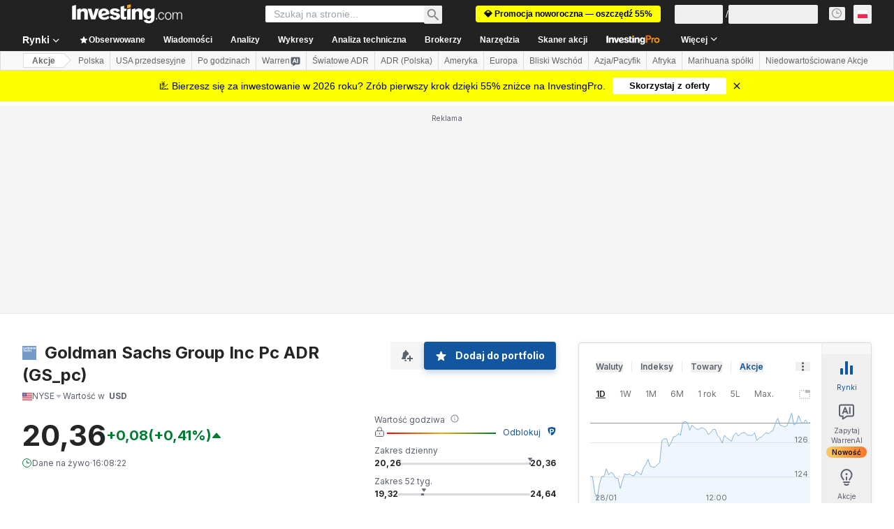

--- FILE ---
content_type: text/html; charset=utf-8
request_url: https://pl.investing.com/equities/goldman-sachs-group-inc-pc-adr-news/3
body_size: 159634
content:
<!DOCTYPE html><html lang="pl" dir="ltr" class="html"><head><meta charSet="utf-8" data-next-head=""/><meta name="viewport" content="initial-scale=1.0,width=device-width" data-next-head=""/><link rel="canonical" href="https://pl.investing.com/equities/goldman-sachs-group-inc-pc-adr-news/3" data-next-head=""/><meta property="og:type" content="website" data-next-head=""/><meta property="og:url" content="https://pl.investing.com/equities/goldman-sachs-group-inc-pc-adr-news/3" data-next-head=""/><meta property="og:image" content="https://i-invdn-com.investing.com/redesign/images/seo/investing_300X300.png" data-next-head=""/><meta property="og:site_name" content="Investing.com Polska" data-next-head=""/><meta property="og:locale" content="pl_PL" data-next-head=""/><meta name="twitter:card" content="summary" data-next-head=""/><meta name="twitter:site" content="@InvestingPoland" data-next-head=""/><meta name="twitter:image" content="https://i-invdn-com.investing.com/redesign/images/seo/investing_300X300.png" data-next-head=""/><meta name="global-translation-variables" content="&quot;{}&quot;" data-next-head=""/><title data-next-head="">Goldman Sachs Group Inc Pc ADR (GS_pc) wiadomości - Investing.com</title><meta name="description" content="Aktualne wiadomości na temat notowanej na giełdzie spółki Goldman Sachs Group Inc Pc ADR." data-next-head=""/><meta name="twitter:title" content="Goldman Sachs Group Inc Pc ADR (GS_pc) wiadomości - Investing.com" data-next-head=""/><meta property="og:title" content="Goldman Sachs Group Inc Pc ADR (GS_pc) wiadomości - Investing.com" data-next-head=""/><meta name="twitter:description" content="Aktualne wiadomości na temat notowanej na giełdzie spółki Goldman Sachs Group Inc Pc ADR." data-next-head=""/><meta property="og:description" content="Aktualne wiadomości na temat notowanej na giełdzie spółki Goldman Sachs Group Inc Pc ADR." data-next-head=""/><link rel="prev" href="https://pl.investing.com/equities/goldman-sachs-group-inc-pc-adr-news/2" data-next-head=""/><link rel="next" href="https://pl.investing.com/equities/goldman-sachs-group-inc-pc-adr-news/4" data-next-head=""/><link rel="dns-prefetch" href="//securepubads.g.doubleclick.net"/><link rel="dns-prefetch" href="//monetization.prod.invmed.co"/><link rel="dns-prefetch" href="//c.amazon-adsystem.com"/><link rel="dns-prefetch" href="//fonts.googleapis.com"/><link rel="preconnect" href="//cdn.investing.com"/><link rel="preconnect" href="//live.primis.tech"/><link rel="preconnect" href="//fonts.gstatic.com" crossorigin=""/><link rel="icon" href="/favicon.ico" type="image/x-icon"/><link rel="icon" type="image/png" sizes="16x16" href="/favicon-16x16.png"/><link rel="icon" type="image/png" sizes="32x32" href="/favicon-32x32.png"/><link rel="icon" type="image/png" sizes="48x48" href="/favicon-48x48.png"/><link rel="apple-touch-icon" sizes="180x180" href="/apple-touch-icon.png"/><meta name="apple-mobile-web-app-capable" content="yes"/><meta name="apple-mobile-web-app-title" content="Investing.com"/><meta name="theme-color" content="#222222"/><link rel="preload" href="https://cdn.investing.com/x/1acb37b/_next/static/css/0f5035d3f35fd0d0.css" as="style"/><link rel="preload" href="https://cdn.investing.com/x/1acb37b/_next/static/css/8ad3ec542ee4efb6.css" as="style"/><link rel="preload" href="https://cdn.investing.com/x/1acb37b/_next/static/css/77e248a8f33d538f.css" as="style"/><link rel="preload" href="https://cdn.investing.com/x/1acb37b/_next/static/css/12e1b4a631d6c0a2.css" as="style"/><link rel="preload" href="https://cdn.investing.com/x/1acb37b/_next/static/css/7e93f9d70dcbe38e.css" as="style"/><script data-next-head="">window.dataLayer=window.dataLayer||[];function gtag(){dataLayer.push(arguments)};window.__imntz=window.__imntz||{};window.__imntz.queue=window.__imntz.queue||[];window.googletag=window.googletag||{cmd:[]};window.yaContextCb=window.yaContextCb||[];window.OneTrust={};function OptanonWrapper(){}</script><script>try {
            const userEmailStr = false;
            if (userEmailStr) {
                window.__imntz.queue.push(() => { window.__imntz.api().setUserDetail("email", userEmailStr) })
            }
        } catch (error) {
            console.error("Failed to serialize userEmailHashed:", error);
        }</script><link rel="stylesheet" href="https://fonts.googleapis.com/css2?family=Inter:wght@400;500;600;700&amp;display=swap"/><script id="init_globals" data-nscript="beforeInteractive">window.page_design="refactoring_full_width";(function(w,d,s,l,i){w[l]=w[l]||[];w[l].push({'gtm.start':new Date().getTime(),event:'gtm.js'});var f=d.getElementsByTagName(s)[0],j=d.createElement(s),dl=l!='dataLayer'?'&l='+l:'';j.async=true;j.src='/gcode/?id='+i+dl;f.parentNode.insertBefore(j,f);})(window,document,'script','dataLayer','GTM-PGT3R3D');</script><script id="fb_pixel" data-nscript="beforeInteractive">!function(f,b,e,v,n,t,s){if(f.fbq)return;n=f.fbq=function(){n.callMethod? n.callMethod.apply(n,arguments):n.queue.push(arguments)};if(!f._fbq)f._fbq=n;n.push=n;n.loaded=!0;n.version='2.0';n.queue=[];t=b.createElement(e);t.async=!0;t.src=v;s=b.getElementsByTagName(e)[0];s.parentNode.insertBefore(t,s)}(window, document,'script','https://connect.facebook.net/en_US/fbevents.js');</script><script id="pubx_ads" data-nscript="beforeInteractive">(function(){
                            var PUBX_FF_ALWAYS_ENABLED = true;
                            var PUBX_ON_PERCENTAGE = 95;
                            var AUCTION_DELAY = 100;
                            var pubxId = "71b864d1-8747-49a4-9279-13f89d43e57f";
                            var pbNamespace = "pbjs";
                            var e=window[pbNamespace]=window[pbNamespace]||{};e.que=e.que||[];window.__pubx__=window.__pubx__||{};window.__pubx__.pubxFFAlwaysEnabled=PUBX_FF_ALWAYS_ENABLED;var o=null;window.__pubxLoaded__=Math.random()<PUBX_ON_PERCENTAGE/100;var a=`https://floor.pbxai.com/?pubxId=${pubxId}${window.__pubxLoaded__?"":`&pbx_e=1`}&page=${window.location.href}`;const n={a:[0,1],b:[2,6],c:[7,11],d:[12,16],e:[17,Number.MAX_SAFE_INTEGER]};const t=(e,o)=>{const a=e.bidRequestsCount||0;const t=Object.keys(n);for(const e of t){const o=n[e];if(a>=o[0]&&a<=o[1]){return e}}return t[t.length-1]};const r=(e,o)=>e.bidder;if(e.que.push===Array.prototype.push&&(window.__pubxLoaded__||PUBX_FF_ALWAYS_ENABLED)){var d=document.createElement("link");d.rel="preload";d.href=a;d.as="fetch";d.crossOrigin=true;document.head.appendChild(d)}if(window.__pubxLoaded__){try{var u=localStorage.getItem("pubx:defaults");var i=JSON.parse(u);var _=i?i["data"]:o;window.__pubx__.pubxDefaultsAvailable=true;if(!_||_&&typeof _==="object"&&_.expiry<Date.now()){window.__pubx__.pubxDefaultsAvailable=false}else{o=_}}catch(e){console.error("Pubx: Error parsing defaults",e);window.__pubx__.pubxDefaultsAvailable=false}}if(PUBX_FF_ALWAYS_ENABLED||window.__pubxLoaded__){e.que.push((function(){e.setConfig({floors:{enforcement:{floorDeals:true},auctionDelay:AUCTION_DELAY,endpoint:{url:a},additionalSchemaFields:{rank:t,bidder:r},data:o}})}))}var p=document.createElement("script"),l=`https://cdn.pbxai.com/${pubxId}.js?pbxd=${encodeURIComponent(window.location.origin)}`;p.src=l;p.async=true;document.head.appendChild(p);
                        })();</script><script id="inv_ads" data-nscript="beforeInteractive">window.__imntz.config={preset:{"version":"2240","wrapper":"3.36.2-rc3","prebid":"26","constraints":{"bid_factor":{"adagio":[0.96],"amazon":[1],"appnexus":[0.91],"criteo":[0.91],"inmobi":[0.91],"insticator":[0.88],"ix":[0.94],"medianet":[0.94],"nextMillennium":[0.95],"pubmatic":[0.92],"richaudience":[0.89],"seedtag":[0.95],"sevio":[0.85],"smilewanted":[0.84],"sparteo":[0.91],"triplelift":[0.95],"vidazoo_display":[0.9]},"bid_page":{},"ccpa_compatible":{"adagio":true,"amazon":true,"appnexus":true,"criteo":true,"inmobi":true,"insticator":true,"ix":true,"medianet":true,"nextMillennium":true,"pubmatic":true,"richaudience":true,"seedtag":true,"sevio":true,"smilewanted":true,"sparteo":true,"triplelift":true,"vidazoo_display":true},"gdpr_compatible":{"adagio":true,"amazon":true,"appnexus":true,"criteo":true,"inmobi":true,"insticator":true,"ix":true,"medianet":true,"nextMillennium":true,"pubmatic":true,"richaudience":true,"seedtag":true,"sevio":true,"smilewanted":true,"sparteo":true,"triplelift":true,"vidazoo_display":true},"exclude_adex":false,"auction_timeout":3000},"bidderConfig":[],"bidderAliases":{"vidazoo_display":"vidazoo"},"analyticsRefreshCounterMainSite":true,"analyticsPrebidMainSite":[],"userIdsMainSite":[],"rtdProviders":[{"name":"adagio","params":{"site":"ms-investing-com","organizationId":"1306"}},{"name":"contxtful","waitForIt":true,"params":{"version":"v1","customer":"INVP251016","bidders":["contxtful"],"adServerTargeting":true}}],"intentIQ":{"enabled":false,"config":{}},"ad_units":[{"placement":"Billboard_Default","group":"Billboard_Desktop","name":"/6938/FP_PL_site/FP_PL_Billboard_Default","sizesV2":{"0":["fluid",[980,250],[970,250],[970,90],[728,90]],"1440":["fluid",[1,1],[1000,200],[70,130],[980,250],[970,100],[1192,250],[1192,90],[1192,100],[1192,130],[1192,250]]},"refreshSettings":{"refresh":30000,"maxRefreshWhenNoFill":2,"emptySlotRefreshTimeout":20000},"conditions":{},"adex_sizes":null,"infinite":false,"interstitial":false,"repeatable":true,"reportable":true,"position":4,"bidders":[{"bidder":"adagio","params":{"organizationId":"1306","site":"ms-investing-com","placement":"FP_Desktop_Billboard_Default"}},{"bidder":"amazon","params":{}},{"bidder":"appnexus","params":{"placementId":25736098}},{"bidder":"criteo","params":{"networkId":8767,"pubid":"101558","publisherSubId":"Investing_FP"}},{"bidder":"inmobi","params":{"plc":"10000516454"}},{"bidder":"insticator","params":{"adUnitId":"01J7KDP73SZRTF5JFW5Y3BYCJB"}},{"bidder":"ix","params":{"siteId":"842306"}},{"bidder":"medianet","params":{"cid":"8CUFV8103","crid":"461148263"}},{"bidder":"nextMillennium","params":{"placement_id":"38476"}},{"bidder":"pubmatic","params":{"publisherId":"158008","adSlot":"FP_Desktop_Billboard_Default"}},{"bidder":"richaudience","params":{"pid":"Igh8Py6HZx","supplyType":"site"}},{"bidder":"seedtag","params":{"publisherId":"8874-9209-01","adUnitId":"33954228","placement":"inBanner"}},{"bidder":"sevio","params":{"zone":"707e58fe-594f-44b8-a90a-efc82e5d3359"}},{"bidder":"smilewanted","params":{"zoneId":"investing.com_hb_display_1"}},{"bidder":"sparteo","params":{"networkId":"db772092-18cf-4792-8b3e-813f4058138b"}},{"bidder":"triplelift","params":{"inventoryCode":"FP_Desktop_Billboard_Default"}},{"bidder":"vidazoo_display","params":{"cId":"63cfdd11f8623a513e005157","pId":"59ac17c192832d0011283fe3"}}]},{"placement":"Content_box1","group":"Content_Box_Desktop","name":"/6938/FP_PL_site/FP_PL_Content_box1","sizesV2":{"0":[[336,280],[300,250],[320,100]]},"refreshSettings":{"refresh":30000,"maxRefreshWhenNoFill":2,"emptySlotRefreshTimeout":20000},"conditions":{},"adex_sizes":null,"infinite":true,"interstitial":false,"repeatable":true,"reportable":false,"position":0,"bidders":[{"bidder":"adagio","params":{"organizationId":"1306","site":"ms-investing-com","placement":"FP_Content_box1"}},{"bidder":"amazon","params":{}},{"bidder":"appnexus","params":{"placementId":32284523}},{"bidder":"criteo","params":{"networkId":8767,"pubid":"101558","publisherSubId":"Investing_FP"}},{"bidder":"inmobi","params":{"plc":"10000516455"}},{"bidder":"insticator","params":{"adUnitId":"01J7KDP73SZRTF5JFW5Y3BYCJB"}},{"bidder":"ix","params":{"siteId":"1081693"}},{"bidder":"medianet","params":{"cid":"8CUFV8103","crid":"396815734"}},{"bidder":"nextMillennium","params":{"placement_id":"54125"}},{"bidder":"pubmatic","params":{"publisherId":"158008","adSlot":"FP_Content_box1"}},{"bidder":"richaudience","params":{"pid":"bgzuJBsVNN","supplyType":"site"}},{"bidder":"seedtag","params":{"publisherId":"8874-9209-01","adUnitId":"31389115","placement":"inArticle"}},{"bidder":"sevio","params":{"zone":"91b2b108-01e6-4f4f-91ac-ea8126cf8513"}},{"bidder":"smilewanted","params":{"zoneId":"investing.com_hb_display_10"}},{"bidder":"sparteo","params":{"networkId":"db772092-18cf-4792-8b3e-813f4058138b"}},{"bidder":"triplelift","params":{"inventoryCode":"investing_FP_Content_Touch_box1_300x250_pb"}},{"bidder":"vidazoo_display","params":{"cId":"63cfdd11f8623a513e005157","pId":"59ac17c192832d0011283fe3"}}]},{"placement":"Content_box2","group":"Content_Box_Desktop","name":"/6938/FP_PL_site/FP_PL_Content_box2","sizesV2":{"0":[[336,280],[300,250],[320,100]]},"refreshSettings":{"refresh":30000,"maxRefreshWhenNoFill":2,"emptySlotRefreshTimeout":20000},"conditions":{},"adex_sizes":null,"infinite":true,"interstitial":false,"repeatable":true,"reportable":false,"position":0,"bidders":[{"bidder":"adagio","params":{"organizationId":"1306","site":"ms-investing-com","placement":"FP_Content_box2"}},{"bidder":"amazon","params":{}},{"bidder":"appnexus","params":{"placementId":32284524}},{"bidder":"criteo","params":{"networkId":8767,"pubid":"101558","publisherSubId":"Investing_FP"}},{"bidder":"inmobi","params":{"plc":"10000516466"}},{"bidder":"insticator","params":{"adUnitId":"01J7KDP73SZRTF5JFW5Y3BYCJB"}},{"bidder":"ix","params":{"siteId":"1081694"}},{"bidder":"medianet","params":{"cid":"8CUFV8103","crid":"470368241"}},{"bidder":"nextMillennium","params":{"placement_id":"54126"}},{"bidder":"pubmatic","params":{"publisherId":"158008","adSlot":"FP_Content_box2"}},{"bidder":"richaudience","params":{"pid":"clrDnhUiMu","supplyType":"site"}},{"bidder":"seedtag","params":{"publisherId":"8874-9209-01","adUnitId":"31389115","placement":"inArticle"}},{"bidder":"sevio","params":{"zone":"ff16c017-b79c-4252-b527-e6d0e042ff08"}},{"bidder":"smilewanted","params":{"zoneId":"investing.com_hb_display_11"}},{"bidder":"sparteo","params":{"networkId":"db772092-18cf-4792-8b3e-813f4058138b"}},{"bidder":"triplelift","params":{"inventoryCode":"investing_FP_Content_Touch_box1_300x250_pb"}},{"bidder":"vidazoo_display","params":{"cId":"63cfdd11f8623a513e005157","pId":"59ac17c192832d0011283fe3"}}]},{"placement":"Content_box1","group":"Content_Box_Desktop","name":"/6938/FP_PL_site/FP_PL_Content_box3","sizesV2":{"0":[[336,280],[300,250],[320,100]]},"refreshSettings":{"refresh":30000,"maxRefreshWhenNoFill":2,"emptySlotRefreshTimeout":20000},"conditions":{},"adex_sizes":null,"infinite":true,"interstitial":false,"repeatable":true,"reportable":false,"position":0,"bidders":[{"bidder":"adagio","params":{"organizationId":"1306","site":"ms-investing-com","placement":"FP_Content_box3"}},{"bidder":"amazon","params":{}},{"bidder":"appnexus","params":{"placementId":33153547}},{"bidder":"criteo","params":{"networkId":8767,"pubid":"101558","publisherSubId":"Investing_FP"}},{"bidder":"inmobi","params":{"plc":"10000516467"}},{"bidder":"insticator","params":{"adUnitId":"01J7KDP73SZRTF5JFW5Y3BYCJB"}},{"bidder":"ix","params":{"siteId":"1121966"}},{"bidder":"medianet","params":{"cid":"8CUFV8103","crid":"371597972"}},{"bidder":"nextMillennium","params":{"placement_id":"59561"}},{"bidder":"pubmatic","params":{"publisherId":"158008","adSlot":"FP_Content_box3"}},{"bidder":"richaudience","params":{"pid":"TzwcYyGuQa","supplyType":"site"}},{"bidder":"seedtag","params":{"publisherId":"8874-9209-01","adUnitId":"31093022","placement":"inArticle"}},{"bidder":"sevio","params":{"zone":"2eb6009c-0f72-410c-bb46-443de20c78dd"}},{"bidder":"smilewanted","params":{"zoneId":"investing.com_hb_display_12"}},{"bidder":"sparteo","params":{"networkId":"db772092-18cf-4792-8b3e-813f4058138b"}},{"bidder":"triplelift","params":{"inventoryCode":"investing_FP_Content_Touch_box1_300x250_pb"}},{"bidder":"vidazoo_display","params":{"cId":"63cfdd11f8623a513e005157","pId":"59ac17c192832d0011283fe3"}}]},{"placement":"Content_box2","group":"Content_Box_Desktop","name":"/6938/FP_PL_site/FP_PL_Content_box4","sizesV2":{"0":[[336,280],[300,250],[320,100]]},"refreshSettings":{"refresh":30000,"maxRefreshWhenNoFill":2,"emptySlotRefreshTimeout":20000},"conditions":{},"adex_sizes":null,"infinite":true,"interstitial":false,"repeatable":true,"reportable":false,"position":0,"bidders":[{"bidder":"adagio","params":{"organizationId":"1306","site":"ms-investing-com","placement":"FP_Content_box4"}},{"bidder":"amazon","params":{}},{"bidder":"appnexus","params":{"placementId":33153546}},{"bidder":"criteo","params":{"networkId":8767,"pubid":"101558","publisherSubId":"Investing_FP"}},{"bidder":"inmobi","params":{"plc":"10000516464"}},{"bidder":"insticator","params":{"adUnitId":"01J7KDP73SZRTF5JFW5Y3BYCJB"}},{"bidder":"ix","params":{"siteId":"1121967"}},{"bidder":"medianet","params":{"cid":"8CUFV8103","crid":"777292526"}},{"bidder":"nextMillennium","params":{"placement_id":"59562"}},{"bidder":"pubmatic","params":{"publisherId":"158008","adSlot":"FP_Content_box4"}},{"bidder":"richaudience","params":{"pid":"0X2hTpKKO8","supplyType":"site"}},{"bidder":"seedtag","params":{"publisherId":"8874-9209-01","adUnitId":"31093022","placement":"inArticle"}},{"bidder":"sevio","params":{"zone":"32c688a9-a47e-4f2e-860c-f42594e1e501"}},{"bidder":"smilewanted","params":{"zoneId":"investing.com_hb_display_13"}},{"bidder":"sparteo","params":{"networkId":"db772092-18cf-4792-8b3e-813f4058138b"}},{"bidder":"triplelift","params":{"inventoryCode":"investing_FP_Content_Touch_box1_300x250_pb"}},{"bidder":"vidazoo_display","params":{"cId":"63cfdd11f8623a513e005157","pId":"59ac17c192832d0011283fe3"}}]},{"placement":"Content_Leaderboard1","group":"Content_Leaderboard_Desktop","name":"/6938/FP_PL_site/FP_PL_Content_Leaderboard1","sizesV2":{"0":["fluid",[728,90]]},"refreshSettings":{"refresh":30000,"maxRefreshWhenNoFill":2,"emptySlotRefreshTimeout":20000},"conditions":{},"adex_sizes":null,"infinite":true,"interstitial":false,"repeatable":true,"reportable":false,"position":0,"bidders":[{"bidder":"adagio","params":{"organizationId":"1306","site":"ms-investing-com","placement":"FP_Midpage_Leaderboard_1"}},{"bidder":"amazon","params":{}},{"bidder":"appnexus","params":{"placementId":32284522}},{"bidder":"criteo","params":{"networkId":8767,"pubid":"101558","publisherSubId":"Investing_FP"}},{"bidder":"inmobi","params":{"plc":"10000516460"}},{"bidder":"insticator","params":{"adUnitId":"01J7KDP73SZRTF5JFW5Y3BYCJB"}},{"bidder":"ix","params":{"siteId":"1081692"}},{"bidder":"medianet","params":{"cid":"8CUFV8103","crid":"184151924"}},{"bidder":"nextMillennium","params":{"placement_id":"54124"}},{"bidder":"pubmatic","params":{"publisherId":"158008","adSlot":"FP_Content_Leaderboard1"}},{"bidder":"richaudience","params":{"pid":"gDnw9o7Caz","supplyType":"site"}},{"bidder":"seedtag","params":{"publisherId":"8874-9209-01","adUnitId":"31773561","placement":"inArticle"}},{"bidder":"sevio","params":{"zone":"0ac4c6bd-40ac-4a19-ad03-0093e4b0a8cd"}},{"bidder":"smilewanted","params":{"zoneId":"investing.com_hb_display_8"}},{"bidder":"sparteo","params":{"networkId":"db772092-18cf-4792-8b3e-813f4058138b"}},{"bidder":"triplelift","params":{"inventoryCode":"investing_FP_Midpage_Leaderboard_1_728x90_pb"}},{"bidder":"vidazoo_display","params":{"cId":"63cfdd11f8623a513e005157","pId":"59ac17c192832d0011283fe3"}}]},{"placement":"Content_Leaderboard1","group":"Content_Leaderboard_Desktop","name":"/6938/FP_PL_site/FP_PL_Content_Leaderboard2","sizesV2":{"0":["fluid",[728,90]]},"refreshSettings":{"refresh":30000,"maxRefreshWhenNoFill":2,"emptySlotRefreshTimeout":20000},"conditions":{},"adex_sizes":null,"infinite":true,"interstitial":false,"repeatable":true,"reportable":false,"position":0,"bidders":[{"bidder":"adagio","params":{"organizationId":"1306","site":"ms-investing-com","placement":"FP_Content_Leaderboard2"}},{"bidder":"amazon","params":{}},{"bidder":"appnexus","params":{"placementId":33153548}},{"bidder":"criteo","params":{"networkId":8767,"pubid":"101558","publisherSubId":"Investing_FP"}},{"bidder":"inmobi","params":{"plc":"10000516459"}},{"bidder":"insticator","params":{"adUnitId":"01J7KDP73SZRTF5JFW5Y3BYCJB"}},{"bidder":"ix","params":{"siteId":"1121965"}},{"bidder":"medianet","params":{"cid":"8CUFV8103","crid":"425547581"}},{"bidder":"nextMillennium","params":{"placement_id":"59560"}},{"bidder":"pubmatic","params":{"publisherId":"158008","adSlot":"FP_Content_Leaderboard2"}},{"bidder":"richaudience","params":{"pid":"IS5Ezuuj9P","supplyType":"site"}},{"bidder":"seedtag","params":{"publisherId":"8874-9209-01","adUnitId":"31773561","placement":"inArticle"}},{"bidder":"sevio","params":{"zone":"d742874d-3eac-4ba9-8ecd-a92e6376f55b"}},{"bidder":"smilewanted","params":{"zoneId":"investing.com_hb_display_9"}},{"bidder":"sparteo","params":{"networkId":"db772092-18cf-4792-8b3e-813f4058138b"}},{"bidder":"triplelift","params":{"inventoryCode":"investing_FP_Midpage_Leaderboard_1_728x90_pb"}},{"bidder":"vidazoo_display","params":{"cId":"63cfdd11f8623a513e005157","pId":"59ac17c192832d0011283fe3"}}]},{"placement":"Content_Midpage_1","group":"Content_Midpage_1_Desktop","name":"/6938/FP_PL_site/FP_PL_Content_Midpage_1","sizesV2":{"0":["fluid",[980,250],[970,250],[970,90],[728,90],[1,1]]},"refreshSettings":{"refresh":30000,"maxRefreshWhenNoFill":2,"emptySlotRefreshTimeout":20000},"conditions":{"selector_margin_pixels":350},"adex_sizes":null,"infinite":false,"interstitial":false,"repeatable":true,"reportable":false,"position":3,"bidders":[{"bidder":"amazon","params":{}}]},{"placement":"Content_Midpage_2","group":"Content_Midpage_2_Desktop","name":"/6938/FP_PL_site/FP_PL_Content_Midpage_2","sizesV2":{"0":["fluid",[980,250],[970,250],[970,90],[728,90],[1,1]]},"refreshSettings":{"refresh":30000,"maxRefreshWhenNoFill":2,"emptySlotRefreshTimeout":20000},"conditions":{"selector_margin_pixels":350},"adex_sizes":null,"infinite":false,"interstitial":false,"repeatable":true,"reportable":false,"position":3,"bidders":[{"bidder":"amazon","params":{}}]},{"placement":"Content_Midpage_3","group":"Content_Midpage_3_Desktop","name":"/6938/FP_PL_site/FP_PL_Content_Midpage_3","sizesV2":{"0":["fluid",[980,250],[970,250],[970,90],[728,90],[1,1]]},"refreshSettings":{"refresh":30000,"maxRefreshWhenNoFill":2,"emptySlotRefreshTimeout":20000},"conditions":{"selector_margin_pixels":350},"adex_sizes":null,"infinite":false,"interstitial":false,"repeatable":true,"reportable":false,"position":3,"bidders":[{"bidder":"amazon","params":{}}]},{"placement":"Forum_Comments_Infinite","group":"Commentary_Leaderboard_Desktop","name":"/6938/FP_PL_site/FP_PL_Forum_Comments_Infinite","sizesV2":{"0":[[728,90]]},"refreshSettings":{"refresh":30000,"maxRefreshWhenNoFill":2,"emptySlotRefreshTimeout":20000},"conditions":{},"adex_sizes":null,"infinite":true,"interstitial":false,"repeatable":true,"reportable":false,"position":0,"bidders":[{"bidder":"adagio","params":{"organizationId":"1306","site":"ms-investing-com","placement":"FP_Forum_Comments_Infinite"}},{"bidder":"amazon","params":{}},{"bidder":"appnexus","params":{"placementId":31794684}},{"bidder":"criteo","params":{"networkId":8767,"pubid":"101558","publisherSubId":"Investing_FP"}},{"bidder":"inmobi","params":{"plc":"10000516456"}},{"bidder":"insticator","params":{"adUnitId":"01J7KDP73SZRTF5JFW5Y3BYCJB"}},{"bidder":"ix","params":{"siteId":"1071077"}},{"bidder":"medianet","params":{"cid":"8CUFV8103","crid":"589166642"}},{"bidder":"nextMillennium","params":{"placement_id":"52724"}},{"bidder":"pubmatic","params":{"publisherId":"158008","adSlot":"FP_Forum_Comments_Infinite"}},{"bidder":"richaudience","params":{"pid":"hf8JaKfWDM","supplyType":"site"}},{"bidder":"seedtag","params":{"publisherId":"8874-9209-01","adUnitId":"31389114","placement":"inArticle"}},{"bidder":"sevio","params":{"zone":"fd88ab06-02d9-4dae-a982-2d0262a5da8d"}},{"bidder":"smilewanted","params":{"zoneId":"investing.com_hb_display_7"}},{"bidder":"sparteo","params":{"networkId":"db772092-18cf-4792-8b3e-813f4058138b"}},{"bidder":"triplelift","params":{"inventoryCode":"investing_FP_Midpage_Leaderboard_1_728x90_pb"}},{"bidder":"vidazoo_display","params":{"cId":"63cfdd11f8623a513e005157","pId":"59ac17c192832d0011283fe3"}}]},{"placement":"Midpage_Leaderboard_1","group":"Midpage Leaderboard 1","name":"/6938/FP_PL_site/FP_PL_Midpage_Leaderboard_1","sizesV2":{"0":[[728,90],[468,60],["fluid"]]},"refreshSettings":{"refresh":30000,"maxRefreshWhenNoFill":2,"emptySlotRefreshTimeout":20000},"conditions":{"selector_margin_pixels":500},"adex_sizes":null,"infinite":false,"interstitial":false,"repeatable":true,"reportable":false,"position":6,"bidders":[]},{"placement":"Sideblock_1_Default","group":"Sideblock_1_Desktop","name":"/6938/FP_PL_site/FP_PL_Sideblock_1_Default","sizesV2":{"0":[[300,600],[120,600],[160,600],[336,280],[320,280],[336,250],[300,250]]},"refreshSettings":{"refresh":30000,"maxRefreshWhenNoFill":2,"emptySlotRefreshTimeout":20000},"conditions":{"selector_margin_pixels":350},"adex_sizes":null,"infinite":false,"interstitial":false,"repeatable":true,"reportable":true,"position":6,"bidders":[{"bidder":"adagio","params":{"organizationId":"1306","site":"ms-investing-com","placement":"FP_Desktop_Sideblock_1_Default"}},{"bidder":"amazon","params":{}},{"bidder":"appnexus","params":{"placementId":25736099}},{"bidder":"criteo","params":{"networkId":8767,"pubid":"101558","publisherSubId":"Investing_FP"}},{"bidder":"inmobi","params":{"plc":"10000516457"}},{"bidder":"insticator","params":{"adUnitId":"01J7KDP73SZRTF5JFW5Y3BYCJB"}},{"bidder":"ix","params":{"siteId":"842307"}},{"bidder":"medianet","params":{"cid":"8CUFV8103","crid":"853582964"}},{"bidder":"nextMillennium","params":{"placement_id":"38477"}},{"bidder":"pubmatic","params":{"publisherId":"158008","adSlot":"FP_Desktop_Sideblock_1_Default"}},{"bidder":"richaudience","params":{"pid":"iYLBbct1Yl","supplyType":"site"}},{"bidder":"seedtag","params":{"publisherId":"8874-9209-01","adUnitId":"31389115","placement":"inArticle"}},{"bidder":"sevio","params":{"zone":"31ba0913-e379-49ba-8c89-40b605f05bd8"}},{"bidder":"smilewanted","params":{"zoneId":"investing.com_hb_display_2"}},{"bidder":"sparteo","params":{"networkId":"db772092-18cf-4792-8b3e-813f4058138b"}},{"bidder":"triplelift","params":{"inventoryCode":"FP_Desktop_Sideblock_1_Default"}},{"bidder":"vidazoo_display","params":{"cId":"63cfdd11f8623a513e005157","pId":"59ac17c192832d0011283fe3"}}]},{"placement":"Sideblock_2_Default","group":"Sideblock_2_Desktop","name":"/6938/FP_PL_site/FP_PL_Sideblock_2_Default","sizesV2":{"0":[[336,280],[320,100],[300,100],[300,250]]},"refreshSettings":{"refresh":30000,"maxRefreshWhenNoFill":2,"emptySlotRefreshTimeout":20000},"conditions":{"selector_margin_pixels":500},"adex_sizes":null,"infinite":false,"interstitial":false,"repeatable":true,"reportable":false,"position":6,"bidders":[{"bidder":"adagio","params":{"organizationId":"1306","site":"ms-investing-com","placement":"FP_Desktop_Sideblock_2_Default"}},{"bidder":"amazon","params":{}},{"bidder":"appnexus","params":{"placementId":25736100}},{"bidder":"criteo","params":{"networkId":8767,"pubid":"101558","publisherSubId":"Investing_FP"}},{"bidder":"inmobi","params":{"plc":"10000516463"}},{"bidder":"insticator","params":{"adUnitId":"01J7KDP73SZRTF5JFW5Y3BYCJB"}},{"bidder":"ix","params":{"siteId":"842308"}},{"bidder":"medianet","params":{"cid":"8CUFV8103","crid":"134209715"}},{"bidder":"nextMillennium","params":{"placement_id":"38478"}},{"bidder":"pubmatic","params":{"publisherId":"158008","adSlot":"FP_Desktop_Sideblock_2_Default"}},{"bidder":"richaudience","params":{"pid":"3k54tN30pp","supplyType":"site"}},{"bidder":"seedtag","params":{"publisherId":"8874-9209-01","adUnitId":"31389115","placement":"inArticle"}},{"bidder":"sevio","params":{"zone":"5ded87a7-fb94-4b91-ba69-0a5f959c718c"}},{"bidder":"smilewanted","params":{"zoneId":"investing.com_hb_display_3"}},{"bidder":"sparteo","params":{"networkId":"db772092-18cf-4792-8b3e-813f4058138b"}},{"bidder":"triplelift","params":{"inventoryCode":"FP_Desktop_Sideblock_2_Default"}},{"bidder":"vidazoo_display","params":{"cId":"63cfdd11f8623a513e005157","pId":"59ac17c192832d0011283fe3"}}]},{"placement":"Sideblock_3_viewable","group":"Sideblock_3_Desktop","name":"/6938/FP_PL_site/FP_PL_Sideblock_3_viewable","sizesV2":{"0":[[300,600],[120,600],[160,600],[336,280],[320,280],[336,250],[300,250]]},"refreshSettings":{"refresh":30000,"maxRefreshWhenNoFill":2,"emptySlotRefreshTimeout":20000},"conditions":{"selector_margin_pixels":650},"adex_sizes":null,"infinite":false,"interstitial":false,"repeatable":true,"reportable":false,"position":6,"bidders":[{"bidder":"adagio","params":{"organizationId":"1306","site":"ms-investing-com","placement":"FP_Desktop_Sideblock_3_viewable"}},{"bidder":"amazon","params":{}},{"bidder":"appnexus","params":{"placementId":25736101}},{"bidder":"criteo","params":{"networkId":8767,"pubid":"101558","publisherSubId":"Investing_FP"}},{"bidder":"inmobi","params":{"plc":"10000516462"}},{"bidder":"insticator","params":{"adUnitId":"01J7KDP73SZRTF5JFW5Y3BYCJB"}},{"bidder":"ix","params":{"siteId":"842309"}},{"bidder":"medianet","params":{"cid":"8CUFV8103","crid":"552090665"}},{"bidder":"nextMillennium","params":{"placement_id":"38479"}},{"bidder":"pubmatic","params":{"publisherId":"158008","adSlot":"FP_Desktop_Sideblock_3_viewable"}},{"bidder":"richaudience","params":{"pid":"bPkknTNT0K","supplyType":"site"}},{"bidder":"seedtag","params":{"publisherId":"8874-9209-01","adUnitId":"31389115","placement":"inArticle"}},{"bidder":"sevio","params":{"zone":"4d9c559f-66b3-439a-937d-428740f90b58"}},{"bidder":"smilewanted","params":{"zoneId":"investing.com_hb_display_4"}},{"bidder":"sparteo","params":{"networkId":"db772092-18cf-4792-8b3e-813f4058138b"}},{"bidder":"triplelift","params":{"inventoryCode":"FP_Desktop_Sideblock_1_Default"}},{"bidder":"vidazoo_display","params":{"cId":"63cfdd11f8623a513e005157","pId":"59ac17c192832d0011283fe3"}}]},{"placement":"Sideblock_Comments_Infinite","group":"Commentary_Box_Desktop","name":"/6938/FP_PL_site/FP_PL_Sideblock_Comments_Infinite","sizesV2":{"0":[[300,50],[300,100],[300,250]]},"refreshSettings":{"refresh":30000,"maxRefreshWhenNoFill":2,"emptySlotRefreshTimeout":20000},"conditions":{},"adex_sizes":null,"infinite":true,"interstitial":false,"repeatable":true,"reportable":false,"position":0,"bidders":[{"bidder":"adagio","params":{"organizationId":"1306","site":"ms-investing-com","placement":"FP_Sideblock_Comments_Infinite"}},{"bidder":"amazon","params":{}},{"bidder":"appnexus","params":{"placementId":31531425}},{"bidder":"criteo","params":{"networkId":8767,"pubid":"101558","publisherSubId":"Investing_FP"}},{"bidder":"inmobi","params":{"plc":"10000516458"}},{"bidder":"insticator","params":{"adUnitId":"01J7KDP73SZRTF5JFW5Y3BYCJB"}},{"bidder":"ix","params":{"siteId":"1064402"}},{"bidder":"medianet","params":{"cid":"8CUFV8103","crid":"852475716"}},{"bidder":"nextMillennium","params":{"placement_id":"52134"}},{"bidder":"pubmatic","params":{"publisherId":"158008","adSlot":"FP_Sideblock_Comments_Infinite"}},{"bidder":"richaudience","params":{"pid":"QVWFnQnGTk","supplyType":"site"}},{"bidder":"seedtag","params":{"publisherId":"8874-9209-01","adUnitId":"31389115","placement":"inArticle"}},{"bidder":"sevio","params":{"zone":"0784ec7b-2274-409c-ab51-bd6b5902ebe1"}},{"bidder":"smilewanted","params":{"zoneId":"investing.com_hb_display_6"}},{"bidder":"sparteo","params":{"networkId":"db772092-18cf-4792-8b3e-813f4058138b"}},{"bidder":"triplelift","params":{"inventoryCode":"FP_Sideblock_Comments_Infinite"}},{"bidder":"vidazoo_display","params":{"cId":"63cfdd11f8623a513e005157","pId":"59ac17c192832d0011283fe3"}}]},{"placement":"takeover_default","group":"Site_Scroller_Desktop","name":"/6938/FP_PL_site/FP_PL_takeover_default","sizesV2":{"1760":[[120,600],[160,600]],"2040":[[300,600],[300,250]]},"refreshSettings":{"refresh":30000,"maxRefreshWhenNoFill":2,"emptySlotRefreshTimeout":20000},"conditions":{"min_width":1760},"adex_sizes":null,"infinite":false,"interstitial":false,"repeatable":true,"reportable":false,"position":7,"bidders":[{"bidder":"adagio","params":{"organizationId":"1306","site":"ms-investing-com","placement":"FP_Takeover_Default"}},{"bidder":"amazon","params":{}},{"bidder":"appnexus","params":{"placementId":30269062}},{"bidder":"criteo","params":{"networkId":8767,"pubid":"101558","publisherSubId":"Investing_FP"}},{"bidder":"inmobi","params":{"plc":"10000516461"}},{"bidder":"insticator","params":{"adUnitId":"01J7KDP73SZRTF5JFW5Y3BYCJB"}},{"bidder":"ix","params":{"siteId":"998509"}},{"bidder":"medianet","params":{"cid":"8CUFV8103","crid":"825649285"}},{"bidder":"nextMillennium","params":{"placement_id":"42753"}},{"bidder":"pubmatic","params":{"publisherId":"158008","adSlot":"FP_Takeover_Default"}},{"bidder":"richaudience","params":{"pid":"S459IB04UX","supplyType":"site"}},{"bidder":"seedtag","params":{"publisherId":"8874-9209-01","adUnitId":"31773562","placement":"inArticle"}},{"bidder":"sevio","params":{"zone":"e6320fd5-7a36-4d7d-8fc6-69fd60c82766"}},{"bidder":"smilewanted","params":{"zoneId":"investing.com_hb_display_5"}},{"bidder":"sparteo","params":{"networkId":"db772092-18cf-4792-8b3e-813f4058138b"}},{"bidder":"triplelift","params":{"inventoryCode":"FP_Takeover_Default"}},{"bidder":"vidazoo_display","params":{"cId":"63cfdd11f8623a513e005157","pId":"59ac17c192832d0011283fe3"}}]},{"placement":"TNB_Instrument","group":"Trade Now_Desktop","name":"/6938/FP_PL_site/FP_PL_TNB_Instrument","sizesV2":{"0":["fluid"]},"refreshSettings":{"refresh":30000,"maxRefreshWhenNoFill":0,"emptySlotRefreshTimeout":20000,"nonProgrammaticTTL":50000},"conditions":{"selector_margin_pixels":600},"adex_sizes":null,"infinite":false,"interstitial":false,"repeatable":true,"reportable":false,"position":6,"bidders":[]},{"placement":"TNB_Right_Rail_1","group":"Trade Now","name":"/6938/FP_PL_site/FP_PL_TNB_Right_Rail_1","sizesV2":{},"refreshSettings":{"refresh":30000,"maxRefreshWhenNoFill":2,"emptySlotRefreshTimeout":20000},"conditions":{},"adex_sizes":null,"infinite":false,"interstitial":false,"repeatable":true,"reportable":false,"position":0,"bidders":[]}],"video_ad_units":[{"placement":"video-placement","conditions":{},"provider":"stn","providerId":"hn5QIZuX","params":{},"controlGroups":[{"provider":"primis","providerId":"121200","weight":0.4,"params":{}}]}],"widget_ad_units":[{"placement":"footer-widget","conditions":{"selector_margin_pixels":200},"provider":"dianomi","params":{"dianomi-context-id":2416}}]}};window.imntz_analyticsTargetCpmEnabled = true;window.dataLayer.push({event: 'mntz_js_load'});</script><script id="structured_data" type="application/ld+json" data-nscript="beforeInteractive">{"@context":"http://schema.org","@type":"Corporation","legalname":"Goldman Sachs Group Inc Pc ADR","tickersymbol":"GS_pc"}</script><link rel="stylesheet" href="https://cdn.investing.com/x/1acb37b/_next/static/css/0f5035d3f35fd0d0.css" data-n-g=""/><link rel="stylesheet" href="https://cdn.investing.com/x/1acb37b/_next/static/css/8ad3ec542ee4efb6.css" data-n-p=""/><link rel="stylesheet" href="https://cdn.investing.com/x/1acb37b/_next/static/css/77e248a8f33d538f.css" data-n-p=""/><link rel="stylesheet" href="https://cdn.investing.com/x/1acb37b/_next/static/css/12e1b4a631d6c0a2.css"/><link rel="stylesheet" href="https://cdn.investing.com/x/1acb37b/_next/static/css/7e93f9d70dcbe38e.css"/><noscript data-n-css=""></noscript><script defer="" noModule="" src="https://cdn.investing.com/x/1acb37b/_next/static/chunks/polyfills-42372ed130431b0a.js"></script><script src="https://securepubads.g.doubleclick.net/tag/js/gpt.js" async="" data-nscript="beforeInteractive"></script><script src="https://promos.investing.com/w37htfhcq2/vendor/9a63d23b-49c1-4335-b698-e7f3ab10af6c/lightbox_speed.js" async="" data-nscript="beforeInteractive"></script><script src="https://monetization.prod.invmed.co/wrapper/3.36.2-rc3/wrapper.min.js" defer="" data-nscript="beforeInteractive"></script><script src="https://monetization.prod.invmed.co/prebid/26/pbjs.min.js" defer="" data-nscript="beforeInteractive"></script><script src="https://c.amazon-adsystem.com/aax2/apstag.js" defer="" data-nscript="beforeInteractive"></script><script src="https://appleid.cdn-apple.com/appleauth/static/jsapi/appleid/1/pl_PL/appleid.auth.js" async="" defer="" data-nscript="beforeInteractive"></script><script src="https://accounts.google.com/gsi/client?hl=pl" async="" defer="" data-nscript="beforeInteractive"></script><script defer="" src="https://cdn.investing.com/x/1acb37b/_next/static/chunks/4350.fd5ffe7670841182.js"></script><script defer="" src="https://cdn.investing.com/x/1acb37b/_next/static/chunks/4031-b972eca9f46f18f2.js"></script><script defer="" src="https://cdn.investing.com/x/1acb37b/_next/static/chunks/37-8f8e3700d0941c02.js"></script><script defer="" src="https://cdn.investing.com/x/1acb37b/_next/static/chunks/1435-4455d399d98be696.js"></script><script defer="" src="https://cdn.investing.com/x/1acb37b/_next/static/chunks/1850-fc5962dd4d0f54ab.js"></script><script defer="" src="https://cdn.investing.com/x/1acb37b/_next/static/chunks/3178-0653ac397add585e.js"></script><script defer="" src="https://cdn.investing.com/x/1acb37b/_next/static/chunks/6609-2adfa004ead817d5.js"></script><script defer="" src="https://cdn.investing.com/x/1acb37b/_next/static/chunks/3368-6f69affcebadd6c0.js"></script><script defer="" src="https://cdn.investing.com/x/1acb37b/_next/static/chunks/8423.780df6e66fa962b3.js"></script><script defer="" src="https://cdn.investing.com/x/1acb37b/_next/static/chunks/4816.0cca37c07b097b21.js"></script><script defer="" src="https://cdn.investing.com/x/1acb37b/_next/static/chunks/4587-7704bda28582a769.js"></script><script defer="" src="https://cdn.investing.com/x/1acb37b/_next/static/chunks/5560.427a261ea372d6ac.js"></script><script defer="" src="https://cdn.investing.com/x/1acb37b/_next/static/chunks/1875.8003a531988d473f.js"></script><script defer="" src="https://cdn.investing.com/x/1acb37b/_next/static/chunks/1125.9d5ad858e06eb61d.js"></script><script defer="" src="https://cdn.investing.com/x/1acb37b/_next/static/chunks/8229.290f88d9f09c9613.js"></script><script defer="" src="https://cdn.investing.com/x/1acb37b/_next/static/chunks/730.e9fa8e28e8309e89.js"></script><script src="https://cdn.investing.com/x/1acb37b/_next/static/chunks/webpack-ce0ad5b3beb0f624.js" defer=""></script><script src="https://cdn.investing.com/x/1acb37b/_next/static/chunks/framework-f8d751c8da87b5be.js" defer=""></script><script src="https://cdn.investing.com/x/1acb37b/_next/static/chunks/main-0ea374df0e75b8d5.js" defer=""></script><script src="https://cdn.investing.com/x/1acb37b/_next/static/chunks/pages/_app-35da828b2c82f1c5.js" defer=""></script><script src="https://cdn.investing.com/x/1acb37b/_next/static/chunks/8992-8a8e9eceb1b8e79f.js" defer=""></script><script src="https://cdn.investing.com/x/1acb37b/_next/static/chunks/6340-c40e4a7b64d3f94b.js" defer=""></script><script src="https://cdn.investing.com/x/1acb37b/_next/static/chunks/2933-b0c5edc7a5e0c25c.js" defer=""></script><script src="https://cdn.investing.com/x/1acb37b/_next/static/chunks/3103-910add9e44060eea.js" defer=""></script><script src="https://cdn.investing.com/x/1acb37b/_next/static/chunks/58-2907240d3b96fe95.js" defer=""></script><script src="https://cdn.investing.com/x/1acb37b/_next/static/chunks/5059-2dc9569fc4fa7b64.js" defer=""></script><script src="https://cdn.investing.com/x/1acb37b/_next/static/chunks/7231-4cbc0d4b247d51a2.js" defer=""></script><script src="https://cdn.investing.com/x/1acb37b/_next/static/chunks/pages/equities/%5B...equity%5D-b2338c20bc02d06b.js" defer=""></script><script src="https://cdn.investing.com/x/1acb37b/_next/static/1acb37b/_buildManifest.js" defer=""></script><script src="https://cdn.investing.com/x/1acb37b/_next/static/1acb37b/_ssgManifest.js" defer=""></script></head><body class="typography default-theme"><script>(function(h,o,t,j,a,r){
        h.hj=h.hj||function(){(h.hj.q=h.hj.q||[]).push(arguments)};
        h._hjSettings={hjid:174945,hjsv:6};
        a=o.getElementsByTagName('head')[0];
        r=o.createElement('script');r.async=1;
        r.src=t+h._hjSettings.hjid+j+h._hjSettings.hjsv;
        a.appendChild(r);
    })(window,document,'https://static.hotjar.com/c/hotjar-','.js?sv=');</script><link rel="preload" as="image" href="https://cdn.investing.com/entities-logos/398625.svg"/><div id="__next"><div class="fixed left-0 right-0 top-0 z-100 h-[3px] transition-opacity duration-500 ease-linear opacity-0"><div class="h-[3px] origin-left bg-[#0A69E5] transition-transform duration-200 ease-linear" style="transform:scaleX(0)"></div></div><header class="header_header__ts5le mb-[46px] sm:mb-12 md:!mb-[66px] bg-inv-grey-800 p-2.5 md:p-0" data-test="main-header"><div class="flex justify-center md:bg-inv-grey-800 md:text-white xxl:px-[160px] xxxl:px-[300px] header_top-row-wrapper__7SAiJ"><section class="header_top-row__i6XkJ w-full max-w-screen-md xl:container mdMax:bg-inv-grey-800 md:max-w-full md:!px-7 md2:!px-8 xl:mx-auto"><button class="relative inline-flex items-center justify-center whitespace-nowrap rounded-sm p-1.5 text-xs font-bold leading-tight no-underline disabled:bg-inv-grey-50 disabled:text-inv-grey-400 text-inv-grey-700 header_menu-button___fM3l mdMax:h-8 mdMax:w-8 mdMax:text-white md:hidden" type="button" data-test="main-menu-button-mobile"><svg viewBox="0 0 24 24" width="1em" fill="none" class="text-2xl" style="height:auto"><path fill="currentColor" fill-rule="evenodd" d="M1 18h22v-2H1v2ZM1 13h22v-2H1v2ZM1 6v2h22V6H1Z" clip-rule="evenodd"></path></svg></button><div class="text-white header_logo__RW0M7"><a class="block" title="Investing.com – wiodący portal finansowy" data-test="logo-icon-link" href="https://pl.investing.com/"><svg data-test="logo-icon-svg" viewBox="0 0 180 32" role="img" fill="none" class="h-auto max-h-6 w-full md:max-h-7"><title data-test="logo-icon-title">Investing.com – wiodący portal finansowy</title><path fill-rule="evenodd" clip-rule="evenodd" d="M76.183 15.303c-1.1-.66-2.532-.991-3.853-1.211-.55-.11-1.21-.22-1.761-.33-.88-.22-2.973-.661-2.973-1.872 0-.99 1.211-1.321 2.202-1.321 1.762 0 2.863.55 3.193 2.202l5.064-1.432c-.55-3.412-4.844-4.513-8.147-4.513-3.413 0-8.036 1.1-8.036 5.394 0 3.743 2.862 4.624 5.834 5.285.771.11 1.542.33 2.202.55.991.22 2.863.55 2.863 1.872 0 1.32-1.652 1.871-2.973 1.871-1.871 0-3.192-1.1-3.413-2.972l-4.954 1.32c.66 4.074 4.734 5.285 8.477 5.285 4.184 0 8.587-1.651 8.587-6.275-.11-1.541-.99-2.973-2.312-3.853zM0 25.1h6.275V1.21L0 2.973V25.1zM19.486 6.936c-2.091 0-4.514 1.1-5.614 3.082V6.826L8.257 8.367v16.734h5.725v-9.688c0-2.202 1.1-3.743 3.302-3.743 2.863 0 2.753 2.532 2.753 4.734V25.1h5.725V13.76c.11-4.293-1.652-6.825-6.276-6.825zm32.697 0c-5.284 0-9.467 3.853-9.467 9.247 0 6.056 4.073 9.358 9.688 9.358 2.862 0 6.165-.99 8.257-2.752l-1.542-4.184c-1.43 1.872-3.853 3.083-6.385 3.083-1.651 0-3.303-.66-3.853-2.202l12.22-3.413c0-5.504-3.413-9.137-8.917-9.137zm-3.853 8.807c-.11-2.532 1.211-4.954 3.854-4.954 1.761 0 3.082 1.321 3.412 2.973l-7.266 1.981zm39.964-4.624l.99-3.743h-4.183V2.532l-5.725 1.652v14.862c0 4.844 1.321 6.275 6.165 6.165.66 0 1.762-.11 2.532-.22l1.211-4.404c-.77.22-2.312.44-3.192.11-.66-.22-.991-.77-.991-1.541v-8.037h3.193zM38.092 7.376l-3.303 11.78-3.303-11.78h-6.055l5.835 17.615h6.606l5.944-17.615h-5.724zm108 16.844c-2.532 0-3.853-2.532-3.853-4.954 0-2.422 1.321-4.954 3.853-4.954 1.651 0 2.752 1.1 3.082 2.752l1.321-.33c-.44-2.422-2.201-3.633-4.403-3.633-3.413 0-5.285 2.862-5.285 6.165s1.872 6.165 5.285 6.165c2.422 0 4.073-1.651 4.513-4.073l-1.321-.33c-.22 1.651-1.541 3.192-3.192 3.192zm11.119-11.119c-3.413 0-5.284 2.862-5.284 6.165s1.871 6.165 5.284 6.165 5.284-2.862 5.284-6.165-1.871-6.165-5.284-6.165zm0 11.12c-2.532 0-3.853-2.533-3.853-4.955s1.321-4.954 3.853-4.954 3.853 2.532 3.853 4.954c0 2.422-1.321 4.954-3.853 4.954zm18.936-11.12c-1.541 0-2.863.77-3.523 2.312-.441-1.541-1.762-2.312-3.193-2.312-1.651 0-2.972.77-3.743 2.422v-2.312l-1.321.33v11.34h1.431v-6.496c0-2.202.881-4.293 3.303-4.293 1.651 0 2.312 1.32 2.312 2.862v7.817h1.431v-6.496c0-1.981.661-4.183 3.083-4.183 1.871 0 2.642 1.1 2.642 2.972v7.817H180v-7.817c-.11-2.422-1.211-3.963-3.853-3.963zm-67.156-6.165c-2.092 0-4.514 1.1-5.615 3.082V6.826l-5.615 1.541v16.734h5.725v-9.688c0-2.202 1.101-3.743 3.303-3.743 2.862 0 2.752 2.532 2.752 4.734V25.1h5.725V13.76c.11-4.293-1.651-6.825-6.275-6.825zM90.055 25.1h5.725V6.826l-5.725 1.651v16.624zm47.339 0h1.872v-2.422h-1.872v2.422zm-8.146-15.523c-1.101-1.761-2.753-2.752-4.844-2.752-4.954 0-7.707 3.963-7.707 8.587 0 4.954 2.422 8.697 7.707 8.807 1.871 0 3.633-.99 4.734-2.642v1.762c0 2.201-.991 4.073-3.413 4.073-1.542 0-2.863-.88-3.303-2.422l-5.174 1.431c1.211 3.743 4.844 4.734 8.257 4.734 5.064 0 9.247-2.752 9.247-8.367V6.716l-5.504 1.54v1.322zm-3.523 10.349c-2.422 0-3.303-2.092-3.303-4.184 0-2.202.771-4.404 3.413-4.404 2.532 0 3.523 2.202 3.413 4.404 0 2.202-.991 4.184-3.523 4.184z" fill="currentColor"></path><path fill-rule="evenodd" clip-rule="evenodd" d="M89.945 1.651L96.11 0v5.174l-6.165 1.652V1.65z" fill="#F4A41D"></path></svg></a></div><a class="relative inline-flex items-center justify-center whitespace-nowrap rounded-sm p-1.5 text-xs/tight font-bold text-inv-grey-700 no-underline bg-inv-orange-400 header_mobile-signup__Qqce1 mdMax:border mdMax:border-inv-orange-400 mdMax:text-inv-grey-700 md:hidden ml-3" data-google-interstitial="false">Otwórz aplikację</a><div class="mainSearch_mainSearch__jEh4W p-2.5 md:!mx-8 md:p-0 md2:relative md2:!mx-12 lg:!mx-20"><div class="flex mainSearch_search-bar____mI1"><div class="mainSearch_input-wrapper__hWkM3 bg-white mdMax:border-b mdMax:border-inv-grey-500"><button class="relative inline-flex items-center justify-center whitespace-nowrap rounded-sm p-1.5 text-xs font-bold leading-tight no-underline disabled:bg-inv-grey-50 disabled:text-inv-grey-400 text-inv-grey-700 mainSearch_mobile-back__81yxi text-white" type="button"><svg viewBox="0 0 24 24" class="w-[18px] rtl:rotate-180"><use href="/next_/icon.svg?v=1acb37b#arrow-right"></use></svg></button><form autoComplete="off" class="w-full" action="/search" method="get"><input type="search" autoComplete="off" placeholder="Szukaj na stronie..." aria-label="Search Stocks, Currencies" data-test="search-section" class="h-[38px] w-full py-1.5 text-sm mdMax:text-base md:h-6 md:text-inv-grey-700" name="q"/></form></div><button class="relative inline-flex items-center justify-center whitespace-nowrap rounded-sm p-1.5 text-xs font-bold leading-tight no-underline disabled:bg-inv-grey-50 disabled:text-inv-grey-400 text-inv-grey-700 mainSearch_search-button__zHjdB mdMax:text-lg mdMax:text-white md:text-lg md:text-inv-grey-650" type="button"><svg viewBox="0 0 24 24" width="1em" fill="none" style="height:auto"><path fill="currentColor" d="M16.714 14.829H15.71l-.378-.378a7.87 7.87 0 0 0 2.012-5.28 8.171 8.171 0 1 0-8.172 8.172 7.87 7.87 0 0 0 5.28-2.011l.378.377v1.005L21.114 23 23 21.114l-6.286-6.285Zm-7.543 0A5.657 5.657 0 1 1 14.83 9.17 5.72 5.72 0 0 1 9.17 14.83Z"></path></svg></button></div><div class="flex bg-white text-inv-grey-700 md:!left-6 md2:!left-0 md2:!top-[calc(100%_+_6px)] mainSearch_mainSearch_results__pGhOQ" style="display:none"><div class="mainSearch_main__exqg8 bg-white"><div class="mainSearch_wrapper__INf4F mdMax:bg-white" data-test="search-result-popular"><header class="flex justify-between border-b border-inv-grey-400 mdMax:border-t mdMax:border-inv-grey-400 mainSearch_header__cTW4J"><h4 class="text-sm font-semibold font-bold">Najczęściej wyszukiwane</h4></header><div class="mainSearch_search-results-wrapper__E33Um"><div class="flex mainSearch_no-results__J8jXc"><h5 class="text-sm font-normal">Prosimy o wyszukanie innej nazwy</h5></div></div></div></div><div class="mainSearch_side__GwI3Q"></div></div></div><div class="user-area_user-area__rmf5_ hidden md:flex mdMax:bg-inv-grey-800 mdMax:text-white"><div class="flex-none overflow-hidden rounded-full user-area_avatar__FskMA flex h-11 w-11 md:hidden" data-test="user-avatar"><svg xmlns="http://www.w3.org/2000/svg" width="32" height="32" fill="none" viewBox="0 0 32 32" class="w-full h-full object-cover"><g clip-path="url(#avatar_svg__a)"><rect width="32" height="32" fill="#1256A0" rx="16"></rect><circle cx="16" cy="15.979" r="16" fill="#B5D4F3"></circle><path fill="#fff" fill-rule="evenodd" d="M4.419 24.54a15.95 15.95 0 0111.58-4.96c4.557 0 8.668 1.904 11.582 4.96A14.38 14.38 0 0116 30.38a14.38 14.38 0 01-11.581-5.84" clip-rule="evenodd"></path><circle cx="16" cy="10.779" r="5.6" fill="#fff"></circle></g><rect width="31" height="31" x="0.5" y="0.5" stroke="#000" stroke-opacity="0.1" rx="15.5"></rect><defs><clipPath id="avatar_svg__a"><rect width="32" height="32" fill="#fff" rx="16"></rect></clipPath></defs></svg></div><a class="user-area_proAppControl__aG_q9 hidden md:flex" href="/pro/pricing" title="InvestingPro" style="background:#FBFF00;color:#000000" data-google-interstitial="false">💎 Promocja noworoczna — oszczędź 55%</a><ul class="flex items-center gap-1.5"><li class="flex items-center user-area_item__nBsal"><button class="relative inline-flex items-center justify-center whitespace-nowrap rounded-sm p-1.5 text-xs font-bold leading-tight no-underline disabled:bg-inv-grey-50 disabled:text-inv-grey-400 text-inv-grey-700 user-area_link__ljnux mdMax:text-white md:text-inv-grey-200" type="button" data-test="login-btn"><span>Logowanie</span></button></li><li class="flex items-center user-area_item__nBsal mdMax:before:bg-inv-grey-600"><button class="relative inline-flex items-center justify-center whitespace-nowrap rounded-sm p-1.5 text-xs font-bold leading-tight no-underline disabled:bg-inv-grey-50 disabled:text-inv-grey-400 text-inv-grey-700 user-area_link__ljnux mdMax:text-white md:text-inv-grey-200" type="button" data-test="signup-btn"><span>Darmowa rejestracja</span></button></li></ul></div><div class="relative mr-3 block mdMax:hidden"><button class="relative inline-flex items-center justify-center whitespace-nowrap rounded-sm p-1.5 text-xs font-bold leading-tight no-underline disabled:bg-inv-grey-50 disabled:text-inv-grey-400 text-inv-grey-700 px-1 py-0.5 text-[0.9375rem] !text-inv-grey-650 hover:!text-white focus:!text-white active:!text-white" type="button" data-test="world-markets-button" aria-label="notifications"><svg viewBox="0 0 14 14" class="w-[15px]"><use href="/next_/icon.svg?v=1acb37b#clock"></use></svg></button></div><div class="relative" data-test="edition-selector"><button class="relative inline-flex items-center justify-center whitespace-nowrap rounded-sm p-1.5 text-xs font-bold leading-tight no-underline disabled:bg-inv-grey-50 disabled:text-inv-grey-400 text-inv-grey-700 min-h-[27px] min-w-[26px]" type="button"><span data-test="flag-PL" class="flag_flag__gUPtc flag_flag--PL__aFC5W" role="img"></span></button><div class="popup_popup__t_FyN md:shadow-light popup_popup--top__u_sUB popup_primary__Lb1mP popup_regular__YzEzn md:right-[calc(100%_-_46px)] md:top-[30px] popup_popup--hidden__0VdoL" data-tail="top"><div class="bg-white rounded"><ul class="mx-2.5 max-h-[444px] overflow-y-auto *:*:flex *:min-w-[150px] *:*:items-center *:*:whitespace-nowrap *:border-t *:border-inv-grey-400 *:py-3 *:*:text-[15px] *:*:text-inv-grey-700 first:*:border-t-0 hover:*:*:text-link hover:*:*:underline focus:*:*:underline md:mx-0 md:columns-2 md:gap-2 md:p-3.5 md:*:mb-[5px] md:*:break-inside-avoid md:*:border-t-0 md:*:py-0 md:*:*:text-xs md:*:*:text-link"><li><a href="//www.investing.com" class="text-link hover:text-link hover:underline focus:text-link focus:underline"><span data-test="flag-US" class="flag_flag__gUPtc flag_flag--US__ZvgjZ" role="img"></span><span class="ml-1.5" dir="ltr">English (USA)</span></a></li><li><a href="//uk.investing.com" class="text-link hover:text-link hover:underline focus:text-link focus:underline"><span data-test="flag-GB" class="flag_flag__gUPtc flag_flag--GB__RQQxt" role="img"></span><span class="ml-1.5" dir="ltr">English (UK)</span></a></li><li><a href="//in.investing.com" class="text-link hover:text-link hover:underline focus:text-link focus:underline"><span data-test="flag-IN" class="flag_flag__gUPtc flag_flag--IN__iInEj" role="img"></span><span class="ml-1.5" dir="ltr">English (India)</span></a></li><li><a href="//ca.investing.com" class="text-link hover:text-link hover:underline focus:text-link focus:underline"><span data-test="flag-CA" class="flag_flag__gUPtc flag_flag--CA__dBR8j" role="img"></span><span class="ml-1.5" dir="ltr">English (Canada)</span></a></li><li><a href="//au.investing.com" class="text-link hover:text-link hover:underline focus:text-link focus:underline"><span data-test="flag-AU" class="flag_flag__gUPtc flag_flag--AU__MRgmV" role="img"></span><span class="ml-1.5" dir="ltr">English (Australia)</span></a></li><li><a href="//za.investing.com" class="text-link hover:text-link hover:underline focus:text-link focus:underline"><span data-test="flag-ZA" class="flag_flag__gUPtc flag_flag--ZA__32T3U" role="img"></span><span class="ml-1.5" dir="ltr">English (South Africa)</span></a></li><li><a href="//ph.investing.com" class="text-link hover:text-link hover:underline focus:text-link focus:underline"><span data-test="flag-PH" class="flag_flag__gUPtc flag_flag--PH__Qy9T6" role="img"></span><span class="ml-1.5" dir="ltr">English (Philippines)</span></a></li><li><a href="//ng.investing.com" class="text-link hover:text-link hover:underline focus:text-link focus:underline"><span data-test="flag-NG" class="flag_flag__gUPtc flag_flag--NG__iGpoq" role="img"></span><span class="ml-1.5" dir="ltr">English (Nigeria)</span></a></li><li><a href="//de.investing.com" class="text-link hover:text-link hover:underline focus:text-link focus:underline"><span data-test="flag-DE" class="flag_flag__gUPtc flag_flag--DE__FozGV" role="img"></span><span class="ml-1.5" dir="ltr">Deutsch</span></a></li><li><a href="//es.investing.com" class="text-link hover:text-link hover:underline focus:text-link focus:underline"><span data-test="flag-ES" class="flag_flag__gUPtc flag_flag--ES__CPf8Q" role="img"></span><span class="ml-1.5" dir="ltr">Español (España)</span></a></li><li><a href="//mx.investing.com" class="text-link hover:text-link hover:underline focus:text-link focus:underline"><span data-test="flag-MX" class="flag_flag__gUPtc flag_flag--MX__1Vqvd" role="img"></span><span class="ml-1.5" dir="ltr">Español (México)</span></a></li><li><a href="//fr.investing.com" class="text-link hover:text-link hover:underline focus:text-link focus:underline"><span data-test="flag-FR" class="flag_flag__gUPtc flag_flag--FR__v1Kgw" role="img"></span><span class="ml-1.5" dir="ltr">Français</span></a></li><li><a href="//it.investing.com" class="text-link hover:text-link hover:underline focus:text-link focus:underline"><span data-test="flag-IT" class="flag_flag__gUPtc flag_flag--IT__2nbt0" role="img"></span><span class="ml-1.5" dir="ltr">Italiano</span></a></li><li><a href="//nl.investing.com" class="text-link hover:text-link hover:underline focus:text-link focus:underline"><span data-test="flag-NL" class="flag_flag__gUPtc flag_flag--NL__aMRF8" role="img"></span><span class="ml-1.5" dir="ltr">Nederlands</span></a></li><li><a href="//pt.investing.com" class="text-link hover:text-link hover:underline focus:text-link focus:underline"><span data-test="flag-PT" class="flag_flag__gUPtc flag_flag--PT__WHstT" role="img"></span><span class="ml-1.5" dir="ltr">Português (Portugal)</span></a></li><li><a href="//br.investing.com" class="text-link hover:text-link hover:underline focus:text-link focus:underline"><span data-test="flag-BR" class="flag_flag__gUPtc flag_flag--BR__EbjBS" role="img"></span><span class="ml-1.5" dir="ltr">Português (Brasil)</span></a></li><li><a href="//ru.investing.com" class="text-link hover:text-link hover:underline focus:text-link focus:underline"><span data-test="flag-RU" class="flag_flag__gUPtc flag_flag--RU__5upNo" role="img"></span><span class="ml-1.5" dir="ltr">Русский</span></a></li><li><a href="//tr.investing.com" class="text-link hover:text-link hover:underline focus:text-link focus:underline"><span data-test="flag-TR" class="flag_flag__gUPtc flag_flag--TR__qSZHT" role="img"></span><span class="ml-1.5" dir="ltr">Türkçe</span></a></li><li><a href="//sa.investing.com" class="text-link hover:text-link hover:underline focus:text-link focus:underline"><span data-test="flag-SA" class="flag_flag__gUPtc flag_flag--SA__0Jy_0" role="img"></span><span class="ml-1.5" dir="ltr">‏العربية‏</span></a></li><li><a href="//gr.investing.com" class="text-link hover:text-link hover:underline focus:text-link focus:underline"><span data-test="flag-GR" class="flag_flag__gUPtc flag_flag--GR__E4QtF" role="img"></span><span class="ml-1.5" dir="ltr">Ελληνικά</span></a></li><li><a href="//se.investing.com" class="text-link hover:text-link hover:underline focus:text-link focus:underline"><span data-test="flag-SE" class="flag_flag__gUPtc flag_flag--SE__0AmDf" role="img"></span><span class="ml-1.5" dir="ltr">Svenska</span></a></li><li><a href="//fi.investing.com" class="text-link hover:text-link hover:underline focus:text-link focus:underline"><span data-test="flag-FI" class="flag_flag__gUPtc flag_flag--FI__Xd1ie" role="img"></span><span class="ml-1.5" dir="ltr">Suomi</span></a></li><li><a href="//il.investing.com" class="text-link hover:text-link hover:underline focus:text-link focus:underline"><span data-test="flag-IL" class="flag_flag__gUPtc flag_flag--IL__0mDF6" role="img"></span><span class="ml-1.5" dir="ltr">עברית</span></a></li><li><a href="//jp.investing.com" class="text-link hover:text-link hover:underline focus:text-link focus:underline"><span data-test="flag-JP" class="flag_flag__gUPtc flag_flag--JP__Tl7Xp" role="img"></span><span class="ml-1.5" dir="ltr">日本語</span></a></li><li><a href="//kr.investing.com" class="text-link hover:text-link hover:underline focus:text-link focus:underline"><span data-test="flag-KR" class="flag_flag__gUPtc flag_flag--KR__T442J" role="img"></span><span class="ml-1.5" dir="ltr">한국어</span></a></li><li><a href="//cn.investing.com" class="text-link hover:text-link hover:underline focus:text-link focus:underline"><span data-test="flag-CN" class="flag_flag__gUPtc flag_flag--CN__Nqryu" role="img"></span><span class="ml-1.5" dir="ltr">简体中文</span></a></li><li><a href="//hk.investing.com" class="text-link hover:text-link hover:underline focus:text-link focus:underline"><span data-test="flag-HK" class="flag_flag__gUPtc flag_flag--HK__2hcwb" role="img"></span><span class="ml-1.5" dir="ltr">繁體中文</span></a></li><li><a href="//id.investing.com" class="text-link hover:text-link hover:underline focus:text-link focus:underline"><span data-test="flag-ID" class="flag_flag__gUPtc flag_flag--ID__Bb2N1" role="img"></span><span class="ml-1.5" dir="ltr">Bahasa Indonesia</span></a></li><li><a href="//ms.investing.com" class="text-link hover:text-link hover:underline focus:text-link focus:underline"><span data-test="flag-MY" class="flag_flag__gUPtc flag_flag--MY__g6cCX" role="img"></span><span class="ml-1.5" dir="ltr">Bahasa Melayu</span></a></li><li><a href="//th.investing.com" class="text-link hover:text-link hover:underline focus:text-link focus:underline"><span data-test="flag-TH" class="flag_flag__gUPtc flag_flag--TH__J83HL" role="img"></span><span class="ml-1.5" dir="ltr">ไทย</span></a></li><li><a href="//vn.investing.com" class="text-link hover:text-link hover:underline focus:text-link focus:underline"><span data-test="flag-VN" class="flag_flag__gUPtc flag_flag--VN__VolrY" role="img"></span><span class="ml-1.5" dir="ltr">Tiếng Việt</span></a></li><li><a href="//hi.investing.com" class="text-link hover:text-link hover:underline focus:text-link focus:underline"><span data-test="flag-IN" class="flag_flag__gUPtc flag_flag--IN__iInEj" role="img"></span><span class="ml-1.5" dir="ltr">हिंदी</span></a></li></ul></div></div></div></section></div><div class="md:bg-inv-grey-800 md:text-white header_bottom-row-wrapper__tEEGr" id="bottom-nav-row"><div class="flex justify-center mdMax:border-inv-orange-400 mdMax:bg-inv-grey-100 xxl:px-[160px] xxxl:px-[300px] header_bottom-row__STej2"><div class="user-area_user-area__rmf5_ flex md:hidden mdMax:bg-inv-grey-800 mdMax:text-white"><div class="flex-none overflow-hidden rounded-full user-area_avatar__FskMA flex h-11 w-11 md:hidden" data-test="user-avatar"><svg xmlns="http://www.w3.org/2000/svg" width="32" height="32" fill="none" viewBox="0 0 32 32" class="w-full h-full object-cover"><g clip-path="url(#avatar_svg__a)"><rect width="32" height="32" fill="#1256A0" rx="16"></rect><circle cx="16" cy="15.979" r="16" fill="#B5D4F3"></circle><path fill="#fff" fill-rule="evenodd" d="M4.419 24.54a15.95 15.95 0 0111.58-4.96c4.557 0 8.668 1.904 11.582 4.96A14.38 14.38 0 0116 30.38a14.38 14.38 0 01-11.581-5.84" clip-rule="evenodd"></path><circle cx="16" cy="10.779" r="5.6" fill="#fff"></circle></g><rect width="31" height="31" x="0.5" y="0.5" stroke="#000" stroke-opacity="0.1" rx="15.5"></rect><defs><clipPath id="avatar_svg__a"><rect width="32" height="32" fill="#fff" rx="16"></rect></clipPath></defs></svg></div><a class="user-area_proAppControl__aG_q9 hidden md:flex" href="/pro/pricing" title="InvestingPro" style="background:#FBFF00;color:#000000" data-google-interstitial="false">💎 Promocja noworoczna — oszczędź 55%</a><ul class="flex items-center gap-1.5"><li class="flex items-center user-area_item__nBsal"><button class="relative inline-flex items-center justify-center whitespace-nowrap rounded-sm p-1.5 text-xs font-bold leading-tight no-underline disabled:bg-inv-grey-50 disabled:text-inv-grey-400 text-inv-grey-700 user-area_link__ljnux mdMax:text-white md:text-inv-grey-200" type="button" data-test="login-btn"><span>Logowanie</span></button></li><li class="flex items-center user-area_item__nBsal mdMax:before:bg-inv-grey-600"><button class="relative inline-flex items-center justify-center whitespace-nowrap rounded-sm p-1.5 text-xs font-bold leading-tight no-underline disabled:bg-inv-grey-50 disabled:text-inv-grey-400 text-inv-grey-700 user-area_link__ljnux mdMax:text-white md:text-inv-grey-200" type="button" data-test="signup-btn"><span>Darmowa rejestracja</span></button></li></ul></div><nav class="navbar_nav__0QMXl w-full max-w-screen-md xl:container mdMax:text-inv-grey-700 md:max-w-full md:!px-7 md2:!px-8 xl:mx-auto"><ul class="navbar_nav_list__PHV3V md:flex md:items-center" data-test="main-menu-navigation-bar"><li class="flex items-center navbar_nav_item__52C2T mdMax:border-t mdMax:border-inv-grey-200 md:hover:bg-white md:hover:text-inv-grey-700 md:focus:bg-white md:focus:text-inv-grey-700 navbar_nav_item__52C2T"><div class="navbar_nav_item_wrapper__heZF8"><a href="https://pl.investing.com/markets/" class="navbar_nav_item_link__hDYJW"><span class="navbar_nav_item_text__s9e_T"><span>Rynki</span></span><svg viewBox="0 0 24 24" class="navbar_nav_item_link_icon___VMUb w-2.5 rotate-90 mdMax:hidden md:ml-1 md:text-3xs"><use href="/next_/icon.svg?v=1acb37b#chevron-right"></use></svg></a></div><ul class="w-full bg-white md:w-fit md:border md:border-t-0 md:border-inv-grey-500 md:shadow-[0_4px_4px_#00000040] navbar_nav_item_drop___6XdQ md:bg-white"><li class="relative md:text-xs navbar_nav_item_drop_item__Qff_S md:hover:border-inv-grey-400 md:hover:bg-inv-blue-100 md:focus:border-inv-grey-400 md:focus:bg-inv-blue-100 md:[&amp;&gt;a]:hover:text-inv-grey-700 md:[&amp;&gt;a]:focus:text-inv-grey-700"><a href="https://pl.investing.com/currencies/" class="block md:inline md:border-t md:border-inv-grey-400 md:text-sm md:font-bold md:text-link">Waluty<svg viewBox="0 0 24 24" class="navbar_nav_item_drop_arrow__bj_35 w-[11px] md:ml-auto md:mt-1 md:text-2xs md:text-inv-grey-500"><use href="/next_/icon.svg?v=1acb37b#chevron-right"></use></svg></a><div class="popup_popup__t_FyN md:shadow-light popup_popup--side__y12tp popup_primary__Lb1mP popup_regular__YzEzn navbar_nav_item_popup__bLQDC" data-tail="side"><div class="bg-white"><div class="flex md:bg-white md:text-inv-grey-700 navbar_multi_list__FmPCH"><div class="navbar_multi_list_primary-list__Ltruv"><ul><li class="flex items-center navbar_multi_list_list__BidbT"><svg viewBox="0 0 24 24" class="mr-1 w-4 flex-none p-1 text-inv-grey-500 rtl:-scale-x-100"><use href="/next_/icon.svg?v=1acb37b#arrow-right"></use></svg><a href="https://pl.investing.com/currencies/single-currency-crosses" class="text-link hover:text-link hover:underline focus:text-link focus:underline navbar_multi_list_link__B8IEy text-xs md:font-bold">Kursy walut</a></li><li class="flex items-center navbar_multi_list_list__BidbT"><svg viewBox="0 0 24 24" class="mr-1 w-4 flex-none p-1 text-inv-grey-500 rtl:-scale-x-100"><use href="/next_/icon.svg?v=1acb37b#arrow-right"></use></svg><a href="https://pl.investing.com/currencies/streaming-forex-rates-majors" class="text-link hover:text-link hover:underline focus:text-link focus:underline navbar_multi_list_link__B8IEy text-xs md:font-bold">Kursy głównych walut</a></li><li class="flex items-center navbar_multi_list_list__BidbT"><svg viewBox="0 0 24 24" class="mr-1 w-4 flex-none p-1 text-inv-grey-500 rtl:-scale-x-100"><use href="/next_/icon.svg?v=1acb37b#arrow-right"></use></svg><a href="https://pl.investing.com/currencies/live-currency-cross-rates" class="text-link hover:text-link hover:underline focus:text-link focus:underline navbar_multi_list_link__B8IEy text-xs md:font-bold">Kursy krzyżowe</a></li><li class="flex items-center navbar_multi_list_list__BidbT"><svg viewBox="0 0 24 24" class="mr-1 w-4 flex-none p-1 text-inv-grey-500 rtl:-scale-x-100"><use href="/next_/icon.svg?v=1acb37b#arrow-right"></use></svg><a href="https://pl.investing.com/currencies/exchange-rates-table" class="text-link hover:text-link hover:underline focus:text-link focus:underline navbar_multi_list_link__B8IEy text-xs md:font-bold">Tabela kursów  walut</a></li><li class="flex items-center navbar_multi_list_list__BidbT"><svg viewBox="0 0 24 24" class="mr-1 w-4 flex-none p-1 text-inv-grey-500 rtl:-scale-x-100"><use href="/next_/icon.svg?v=1acb37b#arrow-right"></use></svg><a href="https://pl.investing.com/currencies/us-dollar-index" class="text-link hover:text-link hover:underline focus:text-link focus:underline navbar_multi_list_link__B8IEy text-xs md:font-bold">Indeks dolara</a></li><li class="flex items-center navbar_multi_list_list__BidbT"><svg viewBox="0 0 24 24" class="mr-1 w-4 flex-none p-1 text-inv-grey-500 rtl:-scale-x-100"><use href="/next_/icon.svg?v=1acb37b#arrow-right"></use></svg><a href="https://pl.investing.com/currencies/fx-futures" class="text-link hover:text-link hover:underline focus:text-link focus:underline navbar_multi_list_link__B8IEy text-xs md:font-bold">Fx Futures</a></li><li class="flex items-center navbar_multi_list_list__BidbT"><svg viewBox="0 0 24 24" class="mr-1 w-4 flex-none p-1 text-inv-grey-500 rtl:-scale-x-100"><use href="/next_/icon.svg?v=1acb37b#arrow-right"></use></svg><a href="https://pl.investing.com/currencies/forex-options" class="text-link hover:text-link hover:underline focus:text-link focus:underline navbar_multi_list_link__B8IEy text-xs md:font-bold">Opcje forex</a></li></ul></div><div class="navbar_multi_list_secondary-list__ukxxj md:border-l md:border-inv-grey-400 md:bg-inv-grey-200"><ul><li class="flex items-center navbar_multi_list_list__BidbT"><svg viewBox="0 0 24 24" class="mr-1 w-4 flex-none p-1 text-inv-grey-500 rtl:-scale-x-100"><use href="/next_/icon.svg?v=1acb37b#chevron-right"></use></svg><a href="https://pl.investing.com/currencies/eur-usd" class="text-link hover:text-link hover:underline focus:text-link focus:underline navbar_multi_list_link__B8IEy text-xs md:font-bold">EUR/USD</a></li><li class="flex items-center navbar_multi_list_list__BidbT"><svg viewBox="0 0 24 24" class="mr-1 w-4 flex-none p-1 text-inv-grey-500 rtl:-scale-x-100"><use href="/next_/icon.svg?v=1acb37b#chevron-right"></use></svg><a href="https://pl.investing.com/currencies/usd-pln" class="text-link hover:text-link hover:underline focus:text-link focus:underline navbar_multi_list_link__B8IEy text-xs md:font-bold">USD/PLN</a></li><li class="flex items-center navbar_multi_list_list__BidbT"><svg viewBox="0 0 24 24" class="mr-1 w-4 flex-none p-1 text-inv-grey-500 rtl:-scale-x-100"><use href="/next_/icon.svg?v=1acb37b#chevron-right"></use></svg><a href="https://pl.investing.com/currencies/eur-pln" class="text-link hover:text-link hover:underline focus:text-link focus:underline navbar_multi_list_link__B8IEy text-xs md:font-bold">EUR/PLN</a></li><li class="flex items-center navbar_multi_list_list__BidbT"><svg viewBox="0 0 24 24" class="mr-1 w-4 flex-none p-1 text-inv-grey-500 rtl:-scale-x-100"><use href="/next_/icon.svg?v=1acb37b#chevron-right"></use></svg><a href="https://pl.investing.com/currencies/gbp-pln" class="text-link hover:text-link hover:underline focus:text-link focus:underline navbar_multi_list_link__B8IEy text-xs md:font-bold">GBP/PLN</a></li><li class="flex items-center navbar_multi_list_list__BidbT"><svg viewBox="0 0 24 24" class="mr-1 w-4 flex-none p-1 text-inv-grey-500 rtl:-scale-x-100"><use href="/next_/icon.svg?v=1acb37b#chevron-right"></use></svg><a href="https://pl.investing.com/currencies/gbp-usd" class="text-link hover:text-link hover:underline focus:text-link focus:underline navbar_multi_list_link__B8IEy text-xs md:font-bold">GBP/USD</a></li><li class="flex items-center navbar_multi_list_list__BidbT"><svg viewBox="0 0 24 24" class="mr-1 w-4 flex-none p-1 text-inv-grey-500 rtl:-scale-x-100"><use href="/next_/icon.svg?v=1acb37b#chevron-right"></use></svg><a href="https://pl.investing.com/currencies/chf-pln" class="text-link hover:text-link hover:underline focus:text-link focus:underline navbar_multi_list_link__B8IEy text-xs md:font-bold">CHF/PLN</a></li><li class="flex items-center navbar_multi_list_list__BidbT"><svg viewBox="0 0 24 24" class="mr-1 w-4 flex-none p-1 text-inv-grey-500 rtl:-scale-x-100"><use href="/next_/icon.svg?v=1acb37b#chevron-right"></use></svg><a href="https://pl.investing.com/currencies/usd-jpy" class="text-link hover:text-link hover:underline focus:text-link focus:underline navbar_multi_list_link__B8IEy text-xs md:font-bold">USD/JPY</a></li></ul></div></div></div></div></li><li class="relative md:text-xs navbar_nav_item_drop_item__Qff_S md:hover:border-inv-grey-400 md:hover:bg-inv-blue-100 md:focus:border-inv-grey-400 md:focus:bg-inv-blue-100 md:[&amp;&gt;a]:hover:text-inv-grey-700 md:[&amp;&gt;a]:focus:text-inv-grey-700"><a href="https://pl.investing.com/commodities/" class="block md:inline md:border-t md:border-inv-grey-400 md:text-sm md:font-bold md:text-link">Surowce<svg viewBox="0 0 24 24" class="navbar_nav_item_drop_arrow__bj_35 w-[11px] md:ml-auto md:mt-1 md:text-2xs md:text-inv-grey-500"><use href="/next_/icon.svg?v=1acb37b#chevron-right"></use></svg></a><div class="popup_popup__t_FyN md:shadow-light popup_popup--side__y12tp popup_primary__Lb1mP popup_regular__YzEzn navbar_nav_item_popup__bLQDC" data-tail="side"><div class="bg-white"><div class="flex md:bg-white md:text-inv-grey-700 navbar_multi_list__FmPCH"><div class="navbar_multi_list_primary-list__Ltruv"><ul><li class="flex items-center navbar_multi_list_list__BidbT"><svg viewBox="0 0 24 24" class="mr-1 w-4 flex-none p-1 text-inv-grey-500 rtl:-scale-x-100"><use href="/next_/icon.svg?v=1acb37b#arrow-right"></use></svg><a href="https://pl.investing.com/commodities/real-time-futures" class="text-link hover:text-link hover:underline focus:text-link focus:underline navbar_multi_list_link__B8IEy text-xs md:font-bold">Surowce</a></li><li class="flex items-center navbar_multi_list_list__BidbT"><svg viewBox="0 0 24 24" class="mr-1 w-4 flex-none p-1 text-inv-grey-500 rtl:-scale-x-100"><use href="/next_/icon.svg?v=1acb37b#arrow-right"></use></svg><a href="https://pl.investing.com/commodities/metals" class="text-link hover:text-link hover:underline focus:text-link focus:underline navbar_multi_list_link__B8IEy text-xs md:font-bold">Metale</a></li><li class="flex items-center navbar_multi_list_list__BidbT"><svg viewBox="0 0 24 24" class="mr-1 w-4 flex-none p-1 text-inv-grey-500 rtl:-scale-x-100"><use href="/next_/icon.svg?v=1acb37b#arrow-right"></use></svg><a href="https://pl.investing.com/commodities/softs" class="text-link hover:text-link hover:underline focus:text-link focus:underline navbar_multi_list_link__B8IEy text-xs md:font-bold">Towary miękkie</a></li><li class="flex items-center navbar_multi_list_list__BidbT"><svg viewBox="0 0 24 24" class="mr-1 w-4 flex-none p-1 text-inv-grey-500 rtl:-scale-x-100"><use href="/next_/icon.svg?v=1acb37b#arrow-right"></use></svg><a href="https://pl.investing.com/commodities/meats" class="text-link hover:text-link hover:underline focus:text-link focus:underline navbar_multi_list_link__B8IEy text-xs md:font-bold">Mięso</a></li><li class="flex items-center navbar_multi_list_list__BidbT"><svg viewBox="0 0 24 24" class="mr-1 w-4 flex-none p-1 text-inv-grey-500 rtl:-scale-x-100"><use href="/next_/icon.svg?v=1acb37b#arrow-right"></use></svg><a href="https://pl.investing.com/commodities/energy" class="text-link hover:text-link hover:underline focus:text-link focus:underline navbar_multi_list_link__B8IEy text-xs md:font-bold">Surowce energetyczne</a></li><li class="flex items-center navbar_multi_list_list__BidbT"><svg viewBox="0 0 24 24" class="mr-1 w-4 flex-none p-1 text-inv-grey-500 rtl:-scale-x-100"><use href="/next_/icon.svg?v=1acb37b#arrow-right"></use></svg><a href="https://pl.investing.com/commodities/grains" class="text-link hover:text-link hover:underline focus:text-link focus:underline navbar_multi_list_link__B8IEy text-xs md:font-bold">Zboża</a></li><li class="flex items-center navbar_multi_list_list__BidbT"><svg viewBox="0 0 24 24" class="mr-1 w-4 flex-none p-1 text-inv-grey-500 rtl:-scale-x-100"><use href="/next_/icon.svg?v=1acb37b#arrow-right"></use></svg><a href="https://pl.investing.com/indices/commodities-indices" class="text-link hover:text-link hover:underline focus:text-link focus:underline navbar_multi_list_link__B8IEy text-xs md:font-bold">Indeksy towarów</a></li></ul></div><div class="navbar_multi_list_secondary-list__ukxxj md:border-l md:border-inv-grey-400 md:bg-inv-grey-200"><ul><li class="flex items-center navbar_multi_list_list__BidbT"><svg viewBox="0 0 24 24" class="mr-1 w-4 flex-none p-1 text-inv-grey-500 rtl:-scale-x-100"><use href="/next_/icon.svg?v=1acb37b#chevron-right"></use></svg><a href="https://pl.investing.com/commodities/gold" class="text-link hover:text-link hover:underline focus:text-link focus:underline navbar_multi_list_link__B8IEy text-xs md:font-bold">Złoto</a></li><li class="flex items-center navbar_multi_list_list__BidbT"><svg viewBox="0 0 24 24" class="mr-1 w-4 flex-none p-1 text-inv-grey-500 rtl:-scale-x-100"><use href="/next_/icon.svg?v=1acb37b#chevron-right"></use></svg><a href="https://pl.investing.com/commodities/crude-oil" class="text-link hover:text-link hover:underline focus:text-link focus:underline navbar_multi_list_link__B8IEy text-xs md:font-bold">Ropa WTI</a></li><li class="flex items-center navbar_multi_list_list__BidbT"><svg viewBox="0 0 24 24" class="mr-1 w-4 flex-none p-1 text-inv-grey-500 rtl:-scale-x-100"><use href="/next_/icon.svg?v=1acb37b#chevron-right"></use></svg><a href="https://pl.investing.com/commodities/brent-oil" class="text-link hover:text-link hover:underline focus:text-link focus:underline navbar_multi_list_link__B8IEy text-xs md:font-bold">Ropa Brent</a></li><li class="flex items-center navbar_multi_list_list__BidbT"><svg viewBox="0 0 24 24" class="mr-1 w-4 flex-none p-1 text-inv-grey-500 rtl:-scale-x-100"><use href="/next_/icon.svg?v=1acb37b#chevron-right"></use></svg><a href="https://pl.investing.com/commodities/silver" class="text-link hover:text-link hover:underline focus:text-link focus:underline navbar_multi_list_link__B8IEy text-xs md:font-bold">Srebro</a></li><li class="flex items-center navbar_multi_list_list__BidbT"><svg viewBox="0 0 24 24" class="mr-1 w-4 flex-none p-1 text-inv-grey-500 rtl:-scale-x-100"><use href="/next_/icon.svg?v=1acb37b#chevron-right"></use></svg><a href="https://pl.investing.com/commodities/natural-gas" class="text-link hover:text-link hover:underline focus:text-link focus:underline navbar_multi_list_link__B8IEy text-xs md:font-bold">Gaz ziemny</a></li><li class="flex items-center navbar_multi_list_list__BidbT"><svg viewBox="0 0 24 24" class="mr-1 w-4 flex-none p-1 text-inv-grey-500 rtl:-scale-x-100"><use href="/next_/icon.svg?v=1acb37b#chevron-right"></use></svg><a href="https://pl.investing.com/commodities/london-gas-oil" class="text-link hover:text-link hover:underline focus:text-link focus:underline navbar_multi_list_link__B8IEy text-xs md:font-bold">Olej Napędowy Londyn</a></li><li class="flex items-center navbar_multi_list_list__BidbT"><svg viewBox="0 0 24 24" class="mr-1 w-4 flex-none p-1 text-inv-grey-500 rtl:-scale-x-100"><use href="/next_/icon.svg?v=1acb37b#chevron-right"></use></svg><a href="https://pl.investing.com/commodities/copper" class="text-link hover:text-link hover:underline focus:text-link focus:underline navbar_multi_list_link__B8IEy text-xs md:font-bold">Miedź</a></li><li class="flex items-center navbar_multi_list_list__BidbT"><svg viewBox="0 0 24 24" class="mr-1 w-4 flex-none p-1 text-inv-grey-500 rtl:-scale-x-100"><use href="/next_/icon.svg?v=1acb37b#chevron-right"></use></svg><a href="https://pl.investing.com/commodities/us-wheat" class="text-link hover:text-link hover:underline focus:text-link focus:underline navbar_multi_list_link__B8IEy text-xs md:font-bold">Pszenica US</a></li></ul></div></div></div></div></li><li class="relative md:text-xs navbar_nav_item_drop_item__Qff_S md:hover:border-inv-grey-400 md:hover:bg-inv-blue-100 md:focus:border-inv-grey-400 md:focus:bg-inv-blue-100 md:[&amp;&gt;a]:hover:text-inv-grey-700 md:[&amp;&gt;a]:focus:text-inv-grey-700"><a href="https://pl.investing.com/indices/" class="block md:inline md:border-t md:border-inv-grey-400 md:text-sm md:font-bold md:text-link">Indeksy<svg viewBox="0 0 24 24" class="navbar_nav_item_drop_arrow__bj_35 w-[11px] md:ml-auto md:mt-1 md:text-2xs md:text-inv-grey-500"><use href="/next_/icon.svg?v=1acb37b#chevron-right"></use></svg></a><div class="popup_popup__t_FyN md:shadow-light popup_popup--side__y12tp popup_primary__Lb1mP popup_regular__YzEzn navbar_nav_item_popup__bLQDC" data-tail="side"><div class="bg-white"><div class="flex md:bg-white md:text-inv-grey-700 navbar_multi_list__FmPCH"><div class="navbar_multi_list_primary-list__Ltruv"><ul><li class="flex items-center navbar_multi_list_list__BidbT"><svg viewBox="0 0 24 24" class="mr-1 w-4 flex-none p-1 text-inv-grey-500 rtl:-scale-x-100"><use href="/next_/icon.svg?v=1acb37b#arrow-right"></use></svg><a href="https://pl.investing.com/indices/poland-indices" class="text-link hover:text-link hover:underline focus:text-link focus:underline navbar_multi_list_link__B8IEy text-xs md:font-bold">GPW indeksy</a></li><li class="flex items-center navbar_multi_list_list__BidbT"><svg viewBox="0 0 24 24" class="mr-1 w-4 flex-none p-1 text-inv-grey-500 rtl:-scale-x-100"><use href="/next_/icon.svg?v=1acb37b#arrow-right"></use></svg><a href="https://pl.investing.com/indices/major-indices" class="text-link hover:text-link hover:underline focus:text-link focus:underline navbar_multi_list_link__B8IEy text-xs md:font-bold">Indeksy światowe</a></li><li class="flex items-center navbar_multi_list_list__BidbT"><svg viewBox="0 0 24 24" class="mr-1 w-4 flex-none p-1 text-inv-grey-500 rtl:-scale-x-100"><use href="/next_/icon.svg?v=1acb37b#arrow-right"></use></svg><a href="https://pl.investing.com/indices/world-indices" class="text-link hover:text-link hover:underline focus:text-link focus:underline navbar_multi_list_link__B8IEy text-xs md:font-bold">Indeksy lokalne</a></li><li class="flex items-center navbar_multi_list_list__BidbT"><svg viewBox="0 0 24 24" class="mr-1 w-4 flex-none p-1 text-inv-grey-500 rtl:-scale-x-100"><use href="/next_/icon.svg?v=1acb37b#arrow-right"></use></svg><a href="https://pl.investing.com/indices/global-indices" class="text-link hover:text-link hover:underline focus:text-link focus:underline navbar_multi_list_link__B8IEy text-xs md:font-bold">Globalne indeksy</a></li><li class="flex items-center navbar_multi_list_list__BidbT"><svg viewBox="0 0 24 24" class="mr-1 w-4 flex-none p-1 text-inv-grey-500 rtl:-scale-x-100"><use href="/next_/icon.svg?v=1acb37b#arrow-right"></use></svg><a href="https://pl.investing.com/indices/indices-futures" class="text-link hover:text-link hover:underline focus:text-link focus:underline navbar_multi_list_link__B8IEy text-xs md:font-bold">Indeksy Futures</a></li><li class="flex items-center navbar_multi_list_list__BidbT"><svg viewBox="0 0 24 24" class="mr-1 w-4 flex-none p-1 text-inv-grey-500 rtl:-scale-x-100"><use href="/next_/icon.svg?v=1acb37b#arrow-right"></use></svg><a href="https://pl.investing.com/indices/indices-cfds" class="text-link hover:text-link hover:underline focus:text-link focus:underline navbar_multi_list_link__B8IEy text-xs md:font-bold">Indeksy CFDs</a></li></ul></div><div class="navbar_multi_list_secondary-list__ukxxj md:border-l md:border-inv-grey-400 md:bg-inv-grey-200"><ul><li class="flex items-center navbar_multi_list_list__BidbT"><svg viewBox="0 0 24 24" class="mr-1 w-4 flex-none p-1 text-inv-grey-500 rtl:-scale-x-100"><use href="/next_/icon.svg?v=1acb37b#chevron-right"></use></svg><a href="https://pl.investing.com/indices/wig-20" class="text-link hover:text-link hover:underline focus:text-link focus:underline navbar_multi_list_link__B8IEy text-xs md:font-bold">WIG20</a></li><li class="flex items-center navbar_multi_list_list__BidbT"><svg viewBox="0 0 24 24" class="mr-1 w-4 flex-none p-1 text-inv-grey-500 rtl:-scale-x-100"><use href="/next_/icon.svg?v=1acb37b#chevron-right"></use></svg><a href="https://pl.investing.com/indices/us-30" class="text-link hover:text-link hover:underline focus:text-link focus:underline navbar_multi_list_link__B8IEy text-xs md:font-bold">Dow Jones</a></li><li class="flex items-center navbar_multi_list_list__BidbT"><svg viewBox="0 0 24 24" class="mr-1 w-4 flex-none p-1 text-inv-grey-500 rtl:-scale-x-100"><use href="/next_/icon.svg?v=1acb37b#chevron-right"></use></svg><a href="https://pl.investing.com/indices/us-spx-500" class="text-link hover:text-link hover:underline focus:text-link focus:underline navbar_multi_list_link__B8IEy text-xs md:font-bold">S&amp;P 500</a></li><li class="flex items-center navbar_multi_list_list__BidbT"><svg viewBox="0 0 24 24" class="mr-1 w-4 flex-none p-1 text-inv-grey-500 rtl:-scale-x-100"><use href="/next_/icon.svg?v=1acb37b#chevron-right"></use></svg><a href="https://pl.investing.com/indices/nq-100" class="text-link hover:text-link hover:underline focus:text-link focus:underline navbar_multi_list_link__B8IEy text-xs md:font-bold">Nasdaq 100</a></li><li class="flex items-center navbar_multi_list_list__BidbT"><svg viewBox="0 0 24 24" class="mr-1 w-4 flex-none p-1 text-inv-grey-500 rtl:-scale-x-100"><use href="/next_/icon.svg?v=1acb37b#chevron-right"></use></svg><a href="https://pl.investing.com/indices/germany-30" class="text-link hover:text-link hover:underline focus:text-link focus:underline navbar_multi_list_link__B8IEy text-xs md:font-bold">DAX</a></li><li class="flex items-center navbar_multi_list_list__BidbT"><svg viewBox="0 0 24 24" class="mr-1 w-4 flex-none p-1 text-inv-grey-500 rtl:-scale-x-100"><use href="/next_/icon.svg?v=1acb37b#chevron-right"></use></svg><a href="https://pl.investing.com/indices/ise-100" class="text-link hover:text-link hover:underline focus:text-link focus:underline navbar_multi_list_link__B8IEy text-xs md:font-bold">BIST 100</a></li></ul></div></div></div></div></li><li class="relative md:text-xs navbar_nav_item_drop_item__Qff_S md:hover:border-inv-grey-400 md:hover:bg-inv-blue-100 md:focus:border-inv-grey-400 md:focus:bg-inv-blue-100 md:[&amp;&gt;a]:hover:text-inv-grey-700 md:[&amp;&gt;a]:focus:text-inv-grey-700"><a href="https://pl.investing.com/equities/" class="block md:inline md:border-t md:border-inv-grey-400 md:text-sm md:font-bold md:text-link">Akcje<svg viewBox="0 0 24 24" class="navbar_nav_item_drop_arrow__bj_35 w-[11px] md:ml-auto md:mt-1 md:text-2xs md:text-inv-grey-500"><use href="/next_/icon.svg?v=1acb37b#chevron-right"></use></svg></a><div class="popup_popup__t_FyN md:shadow-light popup_popup--side__y12tp popup_primary__Lb1mP popup_regular__YzEzn navbar_nav_item_popup__bLQDC" data-tail="side"><div class="bg-white"><div class="flex md:bg-white md:text-inv-grey-700 navbar_multi_list__FmPCH"><div class="navbar_multi_list_primary-list__Ltruv"><ul><li class="flex items-center navbar_multi_list_list__BidbT"><svg viewBox="0 0 24 24" class="mr-1 w-4 flex-none p-1 text-inv-grey-500 rtl:-scale-x-100"><use href="/next_/icon.svg?v=1acb37b#arrow-right"></use></svg><a href="https://pl.investing.com/stock-screener/" class="text-link hover:text-link hover:underline focus:text-link focus:underline navbar_multi_list_link__B8IEy text-xs md:font-bold">Skaner akcji</a></li><li class="flex items-center navbar_multi_list_list__BidbT"><svg viewBox="0 0 24 24" class="mr-1 w-4 flex-none p-1 text-inv-grey-500 rtl:-scale-x-100"><use href="/next_/icon.svg?v=1acb37b#arrow-right"></use></svg><a href="https://pl.investing.com/equities/trending-stocks" class="text-link hover:text-link hover:underline focus:text-link focus:underline navbar_multi_list_link__B8IEy text-xs md:font-bold">Najpopularniejsze akcje</a></li><li class="flex items-center navbar_multi_list_list__BidbT"><svg viewBox="0 0 24 24" class="mr-1 w-4 flex-none p-1 text-inv-grey-500 rtl:-scale-x-100"><use href="/next_/icon.svg?v=1acb37b#arrow-right"></use></svg><a href="https://pl.investing.com/equities/poland" class="text-link hover:text-link hover:underline focus:text-link focus:underline navbar_multi_list_link__B8IEy text-xs md:font-bold">Polska</a></li><li class="flex items-center navbar_multi_list_list__BidbT"><svg viewBox="0 0 24 24" class="mr-1 w-4 flex-none p-1 text-inv-grey-500 rtl:-scale-x-100"><use href="/next_/icon.svg?v=1acb37b#arrow-right"></use></svg><a href="https://pl.investing.com/equities/europe" class="text-link hover:text-link hover:underline focus:text-link focus:underline navbar_multi_list_link__B8IEy text-xs md:font-bold">Europa</a></li><li class="flex items-center navbar_multi_list_list__BidbT"><svg viewBox="0 0 24 24" class="mr-1 w-4 flex-none p-1 text-inv-grey-500 rtl:-scale-x-100"><use href="/next_/icon.svg?v=1acb37b#arrow-right"></use></svg><a href="https://pl.investing.com/equities/americas" class="text-link hover:text-link hover:underline focus:text-link focus:underline navbar_multi_list_link__B8IEy text-xs md:font-bold">Ameryka</a></li><li class="flex items-center navbar_multi_list_list__BidbT"><svg viewBox="0 0 24 24" class="mr-1 w-4 flex-none p-1 text-inv-grey-500 rtl:-scale-x-100"><use href="/next_/icon.svg?v=1acb37b#arrow-right"></use></svg><a href="https://pl.investing.com/equities/pre-market" class="text-link hover:text-link hover:underline focus:text-link focus:underline navbar_multi_list_link__B8IEy text-xs md:font-bold">USA przedsesyjne</a></li><li class="flex items-center navbar_multi_list_list__BidbT"><svg viewBox="0 0 24 24" class="mr-1 w-4 flex-none p-1 text-inv-grey-500 rtl:-scale-x-100"><use href="/next_/icon.svg?v=1acb37b#arrow-right"></use></svg><a href="https://pl.investing.com/equities/after-hours" class="text-link hover:text-link hover:underline focus:text-link focus:underline navbar_multi_list_link__B8IEy text-xs md:font-bold">Po godzinach</a></li><li class="flex items-center navbar_multi_list_list__BidbT"><svg viewBox="0 0 24 24" class="mr-1 w-4 flex-none p-1 text-inv-grey-500 rtl:-scale-x-100"><use href="/next_/icon.svg?v=1acb37b#arrow-right"></use></svg><a href="https://pl.investing.com/equities/52-week-high" class="text-link hover:text-link hover:underline focus:text-link focus:underline navbar_multi_list_link__B8IEy text-xs md:font-bold">Max wartość z 52 tyg.</a></li><li class="flex items-center navbar_multi_list_list__BidbT"><svg viewBox="0 0 24 24" class="mr-1 w-4 flex-none p-1 text-inv-grey-500 rtl:-scale-x-100"><use href="/next_/icon.svg?v=1acb37b#arrow-right"></use></svg><a href="https://pl.investing.com/equities/52-week-low" class="text-link hover:text-link hover:underline focus:text-link focus:underline navbar_multi_list_link__B8IEy text-xs md:font-bold">Min. wartość z 52 tyg.</a></li><li class="flex items-center navbar_multi_list_list__BidbT"><svg viewBox="0 0 24 24" class="mr-1 w-4 flex-none p-1 text-inv-grey-500 rtl:-scale-x-100"><use href="/next_/icon.svg?v=1acb37b#arrow-right"></use></svg><a href="https://pl.investing.com/equities/most-active-stocks" class="text-link hover:text-link hover:underline focus:text-link focus:underline navbar_multi_list_link__B8IEy text-xs md:font-bold">Najaktywniejsze</a></li><li class="flex items-center navbar_multi_list_list__BidbT"><svg viewBox="0 0 24 24" class="mr-1 w-4 flex-none p-1 text-inv-grey-500 rtl:-scale-x-100"><use href="/next_/icon.svg?v=1acb37b#arrow-right"></use></svg><a href="https://pl.investing.com/equities/top-stock-gainers" class="text-link hover:text-link hover:underline focus:text-link focus:underline navbar_multi_list_link__B8IEy text-xs md:font-bold">Top zyskowne</a></li><li class="flex items-center navbar_multi_list_list__BidbT"><svg viewBox="0 0 24 24" class="mr-1 w-4 flex-none p-1 text-inv-grey-500 rtl:-scale-x-100"><use href="/next_/icon.svg?v=1acb37b#arrow-right"></use></svg><a href="https://pl.investing.com/equities/top-stock-losers" class="text-link hover:text-link hover:underline focus:text-link focus:underline navbar_multi_list_link__B8IEy text-xs md:font-bold">Top stratne</a></li><li class="flex items-center navbar_multi_list_list__BidbT"><svg viewBox="0 0 24 24" class="mr-1 w-4 flex-none p-1 text-inv-grey-500 rtl:-scale-x-100"><use href="/next_/icon.svg?v=1acb37b#arrow-right"></use></svg><a href="https://pl.investing.com/equities/most-undervalued" class="text-link hover:text-link hover:underline focus:text-link focus:underline navbar_multi_list_link__B8IEy text-xs md:font-bold">Niedowartościowane Akcje</a></li><li class="flex items-center navbar_multi_list_list__BidbT"><svg viewBox="0 0 24 24" class="mr-1 w-4 flex-none p-1 text-inv-grey-500 rtl:-scale-x-100"><use href="/next_/icon.svg?v=1acb37b#arrow-right"></use></svg><a href="https://pl.investing.com/equities/most-overvalued" class="text-link hover:text-link hover:underline focus:text-link focus:underline navbar_multi_list_link__B8IEy text-xs md:font-bold">Przewartościowane Akcje</a></li><li class="flex items-center navbar_multi_list_list__BidbT"><svg viewBox="0 0 24 24" class="mr-1 w-4 flex-none p-1 text-inv-grey-500 rtl:-scale-x-100"><use href="/next_/icon.svg?v=1acb37b#arrow-right"></use></svg><a href="https://pl.investing.com/equities/world-adrs" class="text-link hover:text-link hover:underline focus:text-link focus:underline navbar_multi_list_link__B8IEy text-xs md:font-bold">Światowe ADR</a></li><li class="flex items-center navbar_multi_list_list__BidbT"><svg viewBox="0 0 24 24" class="mr-1 w-4 flex-none p-1 text-inv-grey-500 rtl:-scale-x-100"><use href="/next_/icon.svg?v=1acb37b#arrow-right"></use></svg><a href="https://pl.investing.com/equities/poland-adrs" class="text-link hover:text-link hover:underline focus:text-link focus:underline navbar_multi_list_link__B8IEy text-xs md:font-bold">ADR (Polska)</a></li><li class="flex items-center navbar_multi_list_list__BidbT"><svg viewBox="0 0 24 24" class="mr-1 w-4 flex-none p-1 text-inv-grey-500 rtl:-scale-x-100"><use href="/next_/icon.svg?v=1acb37b#arrow-right"></use></svg><a href="https://pl.investing.com/equities/cannabis-stocks" class="text-link hover:text-link hover:underline focus:text-link focus:underline navbar_multi_list_link__B8IEy text-xs md:font-bold">Marihuana spółki</a></li></ul></div><div class="navbar_multi_list_secondary-list__ukxxj md:border-l md:border-inv-grey-400 md:bg-inv-grey-200"><ul><li class="flex items-center navbar_multi_list_list__BidbT"><svg viewBox="0 0 24 24" class="mr-1 w-4 flex-none p-1 text-inv-grey-500 rtl:-scale-x-100"><use href="/next_/icon.svg?v=1acb37b#chevron-right"></use></svg><a href="https://pl.investing.com/equities/pkn-orlen" class="text-link hover:text-link hover:underline focus:text-link focus:underline navbar_multi_list_link__B8IEy text-xs md:font-bold">PKN Orlen</a></li><li class="flex items-center navbar_multi_list_list__BidbT"><svg viewBox="0 0 24 24" class="mr-1 w-4 flex-none p-1 text-inv-grey-500 rtl:-scale-x-100"><use href="/next_/icon.svg?v=1acb37b#chevron-right"></use></svg><a href="https://pl.investing.com/equities/tauron-polska-energia" class="text-link hover:text-link hover:underline focus:text-link focus:underline navbar_multi_list_link__B8IEy text-xs md:font-bold">Tauron</a></li><li class="flex items-center navbar_multi_list_list__BidbT"><svg viewBox="0 0 24 24" class="mr-1 w-4 flex-none p-1 text-inv-grey-500 rtl:-scale-x-100"><use href="/next_/icon.svg?v=1acb37b#chevron-right"></use></svg><a href="https://pl.investing.com/equities/bank-pekao-sa" class="text-link hover:text-link hover:underline focus:text-link focus:underline navbar_multi_list_link__B8IEy text-xs md:font-bold">Pekao</a></li><li class="flex items-center navbar_multi_list_list__BidbT"><svg viewBox="0 0 24 24" class="mr-1 w-4 flex-none p-1 text-inv-grey-500 rtl:-scale-x-100"><use href="/next_/icon.svg?v=1acb37b#chevron-right"></use></svg><a href="https://pl.investing.com/equities/jastrzebska-spolka-weglowa" class="text-link hover:text-link hover:underline focus:text-link focus:underline navbar_multi_list_link__B8IEy text-xs md:font-bold">JSW</a></li><li class="flex items-center navbar_multi_list_list__BidbT"><svg viewBox="0 0 24 24" class="mr-1 w-4 flex-none p-1 text-inv-grey-500 rtl:-scale-x-100"><use href="/next_/icon.svg?v=1acb37b#chevron-right"></use></svg><a href="https://pl.investing.com/equities/pzu" class="text-link hover:text-link hover:underline focus:text-link focus:underline navbar_multi_list_link__B8IEy text-xs md:font-bold">PZU</a></li><li class="flex items-center navbar_multi_list_list__BidbT"><svg viewBox="0 0 24 24" class="mr-1 w-4 flex-none p-1 text-inv-grey-500 rtl:-scale-x-100"><use href="/next_/icon.svg?v=1acb37b#chevron-right"></use></svg><a href="https://pl.investing.com/equities/kghm-polska-miedz-sa" class="text-link hover:text-link hover:underline focus:text-link focus:underline navbar_multi_list_link__B8IEy text-xs md:font-bold">KGHM</a></li><li class="flex items-center navbar_multi_list_list__BidbT"><svg viewBox="0 0 24 24" class="mr-1 w-4 flex-none p-1 text-inv-grey-500 rtl:-scale-x-100"><use href="/next_/icon.svg?v=1acb37b#chevron-right"></use></svg><a href="https://pl.investing.com/equities/cdproject" class="text-link hover:text-link hover:underline focus:text-link focus:underline navbar_multi_list_link__B8IEy text-xs md:font-bold">CD PROJEKT</a></li><li class="flex items-center navbar_multi_list_list__BidbT"><svg viewBox="0 0 24 24" class="mr-1 w-4 flex-none p-1 text-inv-grey-500 rtl:-scale-x-100"><use href="/next_/icon.svg?v=1acb37b#chevron-right"></use></svg><a href="https://pl.investing.com/equities/apple-computer-inc" class="text-link hover:text-link hover:underline focus:text-link focus:underline navbar_multi_list_link__B8IEy text-xs md:font-bold">Apple</a></li><li class="flex items-center navbar_multi_list_list__BidbT"><svg viewBox="0 0 24 24" class="mr-1 w-4 flex-none p-1 text-inv-grey-500 rtl:-scale-x-100"><use href="/next_/icon.svg?v=1acb37b#chevron-right"></use></svg><a href="https://pl.investing.com/equities/amazon-com-inc" class="text-link hover:text-link hover:underline focus:text-link focus:underline navbar_multi_list_link__B8IEy text-xs md:font-bold">Amazon.com</a></li><li class="flex items-center navbar_multi_list_list__BidbT"><svg viewBox="0 0 24 24" class="mr-1 w-4 flex-none p-1 text-inv-grey-500 rtl:-scale-x-100"><use href="/next_/icon.svg?v=1acb37b#chevron-right"></use></svg><a href="https://pl.investing.com/equities/facebook-inc" class="text-link hover:text-link hover:underline focus:text-link focus:underline navbar_multi_list_link__B8IEy text-xs md:font-bold">Meta Platforms</a></li><li class="flex items-center navbar_multi_list_list__BidbT"><svg viewBox="0 0 24 24" class="mr-1 w-4 flex-none p-1 text-inv-grey-500 rtl:-scale-x-100"><use href="/next_/icon.svg?v=1acb37b#chevron-right"></use></svg><a href="https://pl.investing.com/equities/netflix,-inc." class="text-link hover:text-link hover:underline focus:text-link focus:underline navbar_multi_list_link__B8IEy text-xs md:font-bold">Netflix</a></li><li class="flex items-center navbar_multi_list_list__BidbT"><svg viewBox="0 0 24 24" class="mr-1 w-4 flex-none p-1 text-inv-grey-500 rtl:-scale-x-100"><use href="/next_/icon.svg?v=1acb37b#chevron-right"></use></svg><a href="https://pl.investing.com/equities/tesla-motors" class="text-link hover:text-link hover:underline focus:text-link focus:underline navbar_multi_list_link__B8IEy text-xs md:font-bold">Tesla</a></li></ul></div></div></div></div></li><li class="relative md:text-xs navbar_nav_item_drop_item__Qff_S md:hover:border-inv-grey-400 md:hover:bg-inv-blue-100 md:focus:border-inv-grey-400 md:focus:bg-inv-blue-100 md:[&amp;&gt;a]:hover:text-inv-grey-700 md:[&amp;&gt;a]:focus:text-inv-grey-700"><a href="https://pl.investing.com/etfs/" class="block md:inline md:border-t md:border-inv-grey-400 md:text-sm md:font-bold md:text-link">Fundusze ETF<svg viewBox="0 0 24 24" class="navbar_nav_item_drop_arrow__bj_35 w-[11px] md:ml-auto md:mt-1 md:text-2xs md:text-inv-grey-500"><use href="/next_/icon.svg?v=1acb37b#chevron-right"></use></svg></a><div class="popup_popup__t_FyN md:shadow-light popup_popup--side__y12tp popup_primary__Lb1mP popup_regular__YzEzn navbar_nav_item_popup__bLQDC" data-tail="side"><div class="bg-white"><div class="flex md:bg-white md:text-inv-grey-700 navbar_multi_list__FmPCH"><div class="navbar_multi_list_primary-list__Ltruv"><ul><li class="flex items-center navbar_multi_list_list__BidbT"><svg viewBox="0 0 24 24" class="mr-1 w-4 flex-none p-1 text-inv-grey-500 rtl:-scale-x-100"><use href="/next_/icon.svg?v=1acb37b#arrow-right"></use></svg><a href="https://pl.investing.com/etfs/major-etfs" class="text-link hover:text-link hover:underline focus:text-link focus:underline navbar_multi_list_link__B8IEy text-xs md:font-bold">Główne fundusze ETF</a></li><li class="flex items-center navbar_multi_list_list__BidbT"><svg viewBox="0 0 24 24" class="mr-1 w-4 flex-none p-1 text-inv-grey-500 rtl:-scale-x-100"><use href="/next_/icon.svg?v=1acb37b#arrow-right"></use></svg><a href="https://pl.investing.com/etfs/world-etfs" class="text-link hover:text-link hover:underline focus:text-link focus:underline navbar_multi_list_link__B8IEy text-xs md:font-bold">Światowe fundusze ETF</a></li><li class="flex items-center navbar_multi_list_list__BidbT"><svg viewBox="0 0 24 24" class="mr-1 w-4 flex-none p-1 text-inv-grey-500 rtl:-scale-x-100"><use href="/next_/icon.svg?v=1acb37b#arrow-right"></use></svg><a href="https://pl.investing.com/etfs/usa-etfs" class="text-link hover:text-link hover:underline focus:text-link focus:underline navbar_multi_list_link__B8IEy text-xs md:font-bold">Stany Zjednoczone - fundusze ETF</a></li><li class="flex items-center navbar_multi_list_list__BidbT"><svg viewBox="0 0 24 24" class="mr-1 w-4 flex-none p-1 text-inv-grey-500 rtl:-scale-x-100"><use href="/next_/icon.svg?v=1acb37b#arrow-right"></use></svg><a href="https://pl.investing.com/etfs/cannabis-etfs" class="text-link hover:text-link hover:underline focus:text-link focus:underline navbar_multi_list_link__B8IEy text-xs md:font-bold">Marihuana ETF</a></li><li class="flex items-center navbar_multi_list_list__BidbT"><svg viewBox="0 0 24 24" class="mr-1 w-4 flex-none p-1 text-inv-grey-500 rtl:-scale-x-100"><use href="/next_/icon.svg?v=1acb37b#arrow-right"></use></svg><a href="https://pl.investing.com/discover/bitcoin-etfs" class="text-link hover:text-link hover:underline focus:text-link focus:underline navbar_multi_list_link__B8IEy text-xs md:font-bold">Fundusze ETF Bitcoina</a></li><li class="flex items-center navbar_multi_list_list__BidbT"><svg viewBox="0 0 24 24" class="mr-1 w-4 flex-none p-1 text-inv-grey-500 rtl:-scale-x-100"><use href="/next_/icon.svg?v=1acb37b#arrow-right"></use></svg><a href="https://pl.investing.com/etfs/poland-etfs" class="text-link hover:text-link hover:underline focus:text-link focus:underline navbar_multi_list_link__B8IEy text-xs md:font-bold">Polska ETF</a></li></ul></div><div class="navbar_multi_list_secondary-list__ukxxj md:border-l md:border-inv-grey-400 md:bg-inv-grey-200"><ul><li class="flex items-center navbar_multi_list_list__BidbT"><svg viewBox="0 0 24 24" class="mr-1 w-4 flex-none p-1 text-inv-grey-500 rtl:-scale-x-100"><use href="/next_/icon.svg?v=1acb37b#chevron-right"></use></svg><a href="https://pl.investing.com/etfs/spdr-s-p-500" class="text-link hover:text-link hover:underline focus:text-link focus:underline navbar_multi_list_link__B8IEy text-xs md:font-bold">SPDR S&amp;P 500</a></li><li class="flex items-center navbar_multi_list_list__BidbT"><svg viewBox="0 0 24 24" class="mr-1 w-4 flex-none p-1 text-inv-grey-500 rtl:-scale-x-100"><use href="/next_/icon.svg?v=1acb37b#chevron-right"></use></svg><a href="https://pl.investing.com/etfs/ishares-msci-emg-markets" class="text-link hover:text-link hover:underline focus:text-link focus:underline navbar_multi_list_link__B8IEy text-xs md:font-bold">iShares MSCI Emerging Markets</a></li><li class="flex items-center navbar_multi_list_list__BidbT"><svg viewBox="0 0 24 24" class="mr-1 w-4 flex-none p-1 text-inv-grey-500 rtl:-scale-x-100"><use href="/next_/icon.svg?v=1acb37b#chevron-right"></use></svg><a href="https://pl.investing.com/etfs/market-vectors-junior-gold-miners" class="text-link hover:text-link hover:underline focus:text-link focus:underline navbar_multi_list_link__B8IEy text-xs md:font-bold">VanEck Vectors Junior Gold Miners</a></li><li class="flex items-center navbar_multi_list_list__BidbT"><svg viewBox="0 0 24 24" class="mr-1 w-4 flex-none p-1 text-inv-grey-500 rtl:-scale-x-100"><use href="/next_/icon.svg?v=1acb37b#chevron-right"></use></svg><a href="https://pl.investing.com/etfs/global-x-uranium" class="text-link hover:text-link hover:underline focus:text-link focus:underline navbar_multi_list_link__B8IEy text-xs md:font-bold">Global X Uranium</a></li><li class="flex items-center navbar_multi_list_list__BidbT"><svg viewBox="0 0 24 24" class="mr-1 w-4 flex-none p-1 text-inv-grey-500 rtl:-scale-x-100"><use href="/next_/icon.svg?v=1acb37b#chevron-right"></use></svg><a href="https://pl.investing.com/etfs/direxion-daily-jr-gld-mnrs-bull-3x" class="text-link hover:text-link hover:underline focus:text-link focus:underline navbar_multi_list_link__B8IEy text-xs md:font-bold">Direxion Daily Junior Gold Miners Bull 2X Shares</a></li><li class="flex items-center navbar_multi_list_list__BidbT"><svg viewBox="0 0 24 24" class="mr-1 w-4 flex-none p-1 text-inv-grey-500 rtl:-scale-x-100"><use href="/next_/icon.svg?v=1acb37b#chevron-right"></use></svg><a href="https://pl.investing.com/etfs/beta-etf-mwig40tr-portfelowy-fiz" class="text-link hover:text-link hover:underline focus:text-link focus:underline navbar_multi_list_link__B8IEy text-xs md:font-bold">Beta ETF mWIG40TR Portfelowy FIZ</a></li><li class="flex items-center navbar_multi_list_list__BidbT"><svg viewBox="0 0 24 24" class="mr-1 w-4 flex-none p-1 text-inv-grey-500 rtl:-scale-x-100"><use href="/next_/icon.svg?v=1acb37b#chevron-right"></use></svg><a href="https://pl.investing.com/etfs/betandxpl" class="text-link hover:text-link hover:underline focus:text-link focus:underline navbar_multi_list_link__B8IEy text-xs md:font-bold">BETA NASDAQ-100 PLN Hedged Portfelowy FIZ</a></li><li class="flex items-center navbar_multi_list_list__BidbT"><svg viewBox="0 0 24 24" class="mr-1 w-4 flex-none p-1 text-inv-grey-500 rtl:-scale-x-100"><use href="/next_/icon.svg?v=1acb37b#chevron-right"></use></svg><a href="https://pl.investing.com/etfs/etfbs80tr" class="text-link hover:text-link hover:underline focus:text-link focus:underline navbar_multi_list_link__B8IEy text-xs md:font-bold">Beta sWIG80TR Portfelowy FIZ</a></li><li class="flex items-center navbar_multi_list_list__BidbT"><svg viewBox="0 0 24 24" class="mr-1 w-4 flex-none p-1 text-inv-grey-500 rtl:-scale-x-100"><use href="/next_/icon.svg?v=1acb37b#chevron-right"></use></svg><a href="https://pl.investing.com/etfs/betaspxpl" class="text-link hover:text-link hover:underline focus:text-link focus:underline navbar_multi_list_link__B8IEy text-xs md:font-bold">BETA S&amp;P 500 PLN-Hedged</a></li><li class="flex items-center navbar_multi_list_list__BidbT"><svg viewBox="0 0 24 24" class="mr-1 w-4 flex-none p-1 text-inv-grey-500 rtl:-scale-x-100"><use href="/next_/icon.svg?v=1acb37b#chevron-right"></use></svg><a href="https://pl.investing.com/etfs/etfbtbsp" class="text-link hover:text-link hover:underline focus:text-link focus:underline navbar_multi_list_link__B8IEy text-xs md:font-bold">BETA TBSP Portfelowy FIZ</a></li><li class="flex items-center navbar_multi_list_list__BidbT"><svg viewBox="0 0 24 24" class="mr-1 w-4 flex-none p-1 text-inv-grey-500 rtl:-scale-x-100"><use href="/next_/icon.svg?v=1acb37b#chevron-right"></use></svg><a href="https://pl.investing.com/etfs/betaw20lv" class="text-link hover:text-link hover:underline focus:text-link focus:underline navbar_multi_list_link__B8IEy text-xs md:font-bold">BETA ETF WIG20LEV Portfelowy FIZ</a></li><li class="flex items-center navbar_multi_list_list__BidbT"><svg viewBox="0 0 24 24" class="mr-1 w-4 flex-none p-1 text-inv-grey-500 rtl:-scale-x-100"><use href="/next_/icon.svg?v=1acb37b#chevron-right"></use></svg><a href="https://pl.investing.com/etfs/betaw20st" class="text-link hover:text-link hover:underline focus:text-link focus:underline navbar_multi_list_link__B8IEy text-xs md:font-bold">BETA ETF WIG20short Portfelowy FIZ</a></li><li class="flex items-center navbar_multi_list_list__BidbT"><svg viewBox="0 0 24 24" class="mr-1 w-4 flex-none p-1 text-inv-grey-500 rtl:-scale-x-100"><use href="/next_/icon.svg?v=1acb37b#chevron-right"></use></svg><a href="https://pl.investing.com/etfs/beta-etf-wig20tr-portfelowy-fiz" class="text-link hover:text-link hover:underline focus:text-link focus:underline navbar_multi_list_link__B8IEy text-xs md:font-bold">Beta ETF WIG20TR Portfelowy FIZ</a></li><li class="flex items-center navbar_multi_list_list__BidbT"><svg viewBox="0 0 24 24" class="mr-1 w-4 flex-none p-1 text-inv-grey-500 rtl:-scale-x-100"><use href="/next_/icon.svg?v=1acb37b#chevron-right"></use></svg><a href="https://pl.investing.com/etfs/lyxor-dax-pa" class="text-link hover:text-link hover:underline focus:text-link focus:underline navbar_multi_list_link__B8IEy text-xs md:font-bold">Lyxor DAX (DR) UCITS - Acc</a></li><li class="flex items-center navbar_multi_list_list__BidbT"><svg viewBox="0 0 24 24" class="mr-1 w-4 flex-none p-1 text-inv-grey-500 rtl:-scale-x-100"><use href="/next_/icon.svg?v=1acb37b#chevron-right"></use></svg><a href="https://pl.investing.com/etfs/lyxor-s-p-500" class="text-link hover:text-link hover:underline focus:text-link focus:underline navbar_multi_list_link__B8IEy text-xs md:font-bold">Amundi S&amp;P 500 UCITS ETF - D-EUR</a></li></ul></div></div></div></div></li><li class="relative md:text-xs navbar_nav_item_drop_item__Qff_S md:hover:border-inv-grey-400 md:hover:bg-inv-blue-100 md:focus:border-inv-grey-400 md:focus:bg-inv-blue-100 md:[&amp;&gt;a]:hover:text-inv-grey-700 md:[&amp;&gt;a]:focus:text-inv-grey-700"><a href="https://pl.investing.com/funds/" class="block md:inline md:border-t md:border-inv-grey-400 md:text-sm md:font-bold md:text-link">Fundusze<svg viewBox="0 0 24 24" class="navbar_nav_item_drop_arrow__bj_35 w-[11px] md:ml-auto md:mt-1 md:text-2xs md:text-inv-grey-500"><use href="/next_/icon.svg?v=1acb37b#chevron-right"></use></svg></a><div class="popup_popup__t_FyN md:shadow-light popup_popup--side__y12tp popup_primary__Lb1mP popup_regular__YzEzn navbar_nav_item_popup__bLQDC" data-tail="side"><div class="bg-white"><div class="flex md:bg-white md:text-inv-grey-700 navbar_multi_list__FmPCH"><div class="navbar_multi_list_primary-list__Ltruv"><ul><li class="flex items-center navbar_multi_list_list__BidbT"><svg viewBox="0 0 24 24" class="mr-1 w-4 flex-none p-1 text-inv-grey-500 rtl:-scale-x-100"><use href="/next_/icon.svg?v=1acb37b#arrow-right"></use></svg><a href="https://pl.investing.com/funds/world-funds" class="text-link hover:text-link hover:underline focus:text-link focus:underline navbar_multi_list_link__B8IEy text-xs md:font-bold">Światowe fundusze</a></li><li class="flex items-center navbar_multi_list_list__BidbT"><svg viewBox="0 0 24 24" class="mr-1 w-4 flex-none p-1 text-inv-grey-500 rtl:-scale-x-100"><use href="/next_/icon.svg?v=1acb37b#arrow-right"></use></svg><a href="https://pl.investing.com/funds/major-funds" class="text-link hover:text-link hover:underline focus:text-link focus:underline navbar_multi_list_link__B8IEy text-xs md:font-bold">Najważniejsze fundusze</a></li></ul></div><div class="navbar_multi_list_secondary-list__ukxxj md:border-l md:border-inv-grey-400 md:bg-inv-grey-200"><ul><li class="flex items-center navbar_multi_list_list__BidbT"><svg viewBox="0 0 24 24" class="mr-1 w-4 flex-none p-1 text-inv-grey-500 rtl:-scale-x-100"><use href="/next_/icon.svg?v=1acb37b#chevron-right"></use></svg><a href="https://pl.investing.com/funds/arka-prestiz-akcji-polskich-sfio" class="text-link hover:text-link hover:underline focus:text-link focus:underline navbar_multi_list_link__B8IEy text-xs md:font-bold">Santander Prestiz Akcji Polskich SFIO</a></li><li class="flex items-center navbar_multi_list_list__BidbT"><svg viewBox="0 0 24 24" class="mr-1 w-4 flex-none p-1 text-inv-grey-500 rtl:-scale-x-100"><use href="/next_/icon.svg?v=1acb37b#chevron-right"></use></svg><a href="https://pl.investing.com/funds/uniakcje-sektory-wzrostu-pln" class="text-link hover:text-link hover:underline focus:text-link focus:underline navbar_multi_list_link__B8IEy text-xs md:font-bold">UniAkcje Sektory Wzrostu PLN</a></li><li class="flex items-center navbar_multi_list_list__BidbT"><svg viewBox="0 0 24 24" class="mr-1 w-4 flex-none p-1 text-inv-grey-500 rtl:-scale-x-100"><use href="/next_/icon.svg?v=1acb37b#chevron-right"></use></svg><a href="https://pl.investing.com/funds/arka-bz-wbk-akcji-tureckich" class="text-link hover:text-link hover:underline focus:text-link focus:underline navbar_multi_list_link__B8IEy text-xs md:font-bold">Santander Akcji Spółek Wzrostowych</a></li><li class="flex items-center navbar_multi_list_list__BidbT"><svg viewBox="0 0 24 24" class="mr-1 w-4 flex-none p-1 text-inv-grey-500 rtl:-scale-x-100"><use href="/next_/icon.svg?v=1acb37b#chevron-right"></use></svg><a href="https://pl.investing.com/funds/uniakcje-nowa-europa-acc" class="text-link hover:text-link hover:underline focus:text-link focus:underline navbar_multi_list_link__B8IEy text-xs md:font-bold">UniAkcje Nowa Europa Acc</a></li></ul></div></div></div></div></li><li class="relative md:text-xs navbar_nav_item_drop_item__Qff_S md:hover:border-inv-grey-400 md:hover:bg-inv-blue-100 md:focus:border-inv-grey-400 md:focus:bg-inv-blue-100 md:[&amp;&gt;a]:hover:text-inv-grey-700 md:[&amp;&gt;a]:focus:text-inv-grey-700"><a href="https://pl.investing.com/rates-bonds/" class="block md:inline md:border-t md:border-inv-grey-400 md:text-sm md:font-bold md:text-link">Obligacje<svg viewBox="0 0 24 24" class="navbar_nav_item_drop_arrow__bj_35 w-[11px] md:ml-auto md:mt-1 md:text-2xs md:text-inv-grey-500"><use href="/next_/icon.svg?v=1acb37b#chevron-right"></use></svg></a><div class="popup_popup__t_FyN md:shadow-light popup_popup--side__y12tp popup_primary__Lb1mP popup_regular__YzEzn navbar_nav_item_popup__bLQDC" data-tail="side"><div class="bg-white"><div class="flex md:bg-white md:text-inv-grey-700 navbar_multi_list__FmPCH"><div class="navbar_multi_list_primary-list__Ltruv"><ul><li class="flex items-center navbar_multi_list_list__BidbT"><svg viewBox="0 0 24 24" class="mr-1 w-4 flex-none p-1 text-inv-grey-500 rtl:-scale-x-100"><use href="/next_/icon.svg?v=1acb37b#arrow-right"></use></svg><a href="https://pl.investing.com/rates-bonds/financial-futures" class="text-link hover:text-link hover:underline focus:text-link focus:underline navbar_multi_list_link__B8IEy text-xs md:font-bold">Kontrakty terminowe</a></li><li class="flex items-center navbar_multi_list_list__BidbT"><svg viewBox="0 0 24 24" class="mr-1 w-4 flex-none p-1 text-inv-grey-500 rtl:-scale-x-100"><use href="/next_/icon.svg?v=1acb37b#arrow-right"></use></svg><a href="https://pl.investing.com/rates-bonds/world-government-bonds" class="text-link hover:text-link hover:underline focus:text-link focus:underline navbar_multi_list_link__B8IEy text-xs md:font-bold">Obligacje skarbowe</a></li><li class="flex items-center navbar_multi_list_list__BidbT"><svg viewBox="0 0 24 24" class="mr-1 w-4 flex-none p-1 text-inv-grey-500 rtl:-scale-x-100"><use href="/next_/icon.svg?v=1acb37b#arrow-right"></use></svg><a href="https://pl.investing.com/rates-bonds/government-bond-spreads" class="text-link hover:text-link hover:underline focus:text-link focus:underline navbar_multi_list_link__B8IEy text-xs md:font-bold">Spready rentowności</a></li><li class="flex items-center navbar_multi_list_list__BidbT"><svg viewBox="0 0 24 24" class="mr-1 w-4 flex-none p-1 text-inv-grey-500 rtl:-scale-x-100"><use href="/next_/icon.svg?v=1acb37b#arrow-right"></use></svg><a href="https://pl.investing.com/rates-bonds/forward-rates" class="text-link hover:text-link hover:underline focus:text-link focus:underline navbar_multi_list_link__B8IEy text-xs md:font-bold">Kursy Forward</a></li><li class="flex items-center navbar_multi_list_list__BidbT"><svg viewBox="0 0 24 24" class="mr-1 w-4 flex-none p-1 text-inv-grey-500 rtl:-scale-x-100"><use href="/next_/icon.svg?v=1acb37b#arrow-right"></use></svg><a href="https://pl.investing.com/indices/bond-indices" class="text-link hover:text-link hover:underline focus:text-link focus:underline navbar_multi_list_link__B8IEy text-xs md:font-bold">Indeksy obligacji</a></li><li class="flex items-center navbar_multi_list_list__BidbT"><svg viewBox="0 0 24 24" class="mr-1 w-4 flex-none p-1 text-inv-grey-500 rtl:-scale-x-100"><use href="/next_/icon.svg?v=1acb37b#arrow-right"></use></svg><a href="https://pl.investing.com/rates-bonds/world-cds" class="text-link hover:text-link hover:underline focus:text-link focus:underline navbar_multi_list_link__B8IEy text-xs md:font-bold">Stawki swapów ryzyka kredytowego (CDS)</a></li></ul></div><div class="navbar_multi_list_secondary-list__ukxxj md:border-l md:border-inv-grey-400 md:bg-inv-grey-200"><ul><li class="flex items-center navbar_multi_list_list__BidbT"><svg viewBox="0 0 24 24" class="mr-1 w-4 flex-none p-1 text-inv-grey-500 rtl:-scale-x-100"><use href="/next_/icon.svg?v=1acb37b#chevron-right"></use></svg><a href="https://pl.investing.com/rates-bonds/poland-10-year-bond-yield" class="text-link hover:text-link hover:underline focus:text-link focus:underline navbar_multi_list_link__B8IEy text-xs md:font-bold">Polska 10-letnie</a></li><li class="flex items-center navbar_multi_list_list__BidbT"><svg viewBox="0 0 24 24" class="mr-1 w-4 flex-none p-1 text-inv-grey-500 rtl:-scale-x-100"><use href="/next_/icon.svg?v=1acb37b#chevron-right"></use></svg><a href="https://pl.investing.com/rates-bonds/u.s.-10-year-bond-yield" class="text-link hover:text-link hover:underline focus:text-link focus:underline navbar_multi_list_link__B8IEy text-xs md:font-bold">USA 10 - letnie</a></li><li class="flex items-center navbar_multi_list_list__BidbT"><svg viewBox="0 0 24 24" class="mr-1 w-4 flex-none p-1 text-inv-grey-500 rtl:-scale-x-100"><use href="/next_/icon.svg?v=1acb37b#chevron-right"></use></svg><a href="https://pl.investing.com/rates-bonds/u.s.-2-year-bond-yield" class="text-link hover:text-link hover:underline focus:text-link focus:underline navbar_multi_list_link__B8IEy text-xs md:font-bold">USA 2 - letnie</a></li><li class="flex items-center navbar_multi_list_list__BidbT"><svg viewBox="0 0 24 24" class="mr-1 w-4 flex-none p-1 text-inv-grey-500 rtl:-scale-x-100"><use href="/next_/icon.svg?v=1acb37b#chevron-right"></use></svg><a href="https://pl.investing.com/rates-bonds/us-2-yr-t-note" class="text-link hover:text-link hover:underline focus:text-link focus:underline navbar_multi_list_link__B8IEy text-xs md:font-bold">US 2Y T-Note</a></li><li class="flex items-center navbar_multi_list_list__BidbT"><svg viewBox="0 0 24 24" class="mr-1 w-4 flex-none p-1 text-inv-grey-500 rtl:-scale-x-100"><use href="/next_/icon.svg?v=1acb37b#chevron-right"></use></svg><a href="https://pl.investing.com/rates-bonds/germany-10-year-bond-yield" class="text-link hover:text-link hover:underline focus:text-link focus:underline navbar_multi_list_link__B8IEy text-xs md:font-bold">Niemcy 10-letnie</a></li><li class="flex items-center navbar_multi_list_list__BidbT"><svg viewBox="0 0 24 24" class="mr-1 w-4 flex-none p-1 text-inv-grey-500 rtl:-scale-x-100"><use href="/next_/icon.svg?v=1acb37b#chevron-right"></use></svg><a href="https://pl.investing.com/rates-bonds/euro-bund" class="text-link hover:text-link hover:underline focus:text-link focus:underline navbar_multi_list_link__B8IEy text-xs md:font-bold">Euro Bund</a></li></ul></div></div></div></div></li><li class="relative md:text-xs navbar_nav_item_drop_item__Qff_S md:hover:border-inv-grey-400 md:hover:bg-inv-blue-100 md:focus:border-inv-grey-400 md:focus:bg-inv-blue-100 md:[&amp;&gt;a]:hover:text-inv-grey-700 md:[&amp;&gt;a]:focus:text-inv-grey-700"><a href="https://pl.investing.com/crypto/" class="block md:inline md:border-t md:border-inv-grey-400 md:text-sm md:font-bold md:text-link">Kryptowaluty<svg viewBox="0 0 24 24" class="navbar_nav_item_drop_arrow__bj_35 w-[11px] md:ml-auto md:mt-1 md:text-2xs md:text-inv-grey-500"><use href="/next_/icon.svg?v=1acb37b#chevron-right"></use></svg></a><div class="popup_popup__t_FyN md:shadow-light popup_popup--side__y12tp popup_primary__Lb1mP popup_regular__YzEzn navbar_nav_item_popup__bLQDC" data-tail="side"><div class="bg-white"><div class="flex md:bg-white md:text-inv-grey-700 navbar_multi_list__FmPCH"><div class="navbar_multi_list_primary-list__Ltruv"><ul><li class="flex items-center navbar_multi_list_list__BidbT"><svg viewBox="0 0 24 24" class="mr-1 w-4 flex-none p-1 text-inv-grey-500 rtl:-scale-x-100"><use href="/next_/icon.svg?v=1acb37b#arrow-right"></use></svg><a href="https://pl.investing.com/crypto/currency-pairs" class="text-link hover:text-link hover:underline focus:text-link focus:underline navbar_multi_list_link__B8IEy text-xs md:font-bold">Pary kryptowalutowe</a></li><li class="flex items-center navbar_multi_list_list__BidbT"><svg viewBox="0 0 24 24" class="mr-1 w-4 flex-none p-1 text-inv-grey-500 rtl:-scale-x-100"><use href="/next_/icon.svg?v=1acb37b#arrow-right"></use></svg><a href="https://pl.investing.com/crypto/currencies" class="text-link hover:text-link hover:underline focus:text-link focus:underline navbar_multi_list_link__B8IEy text-xs md:font-bold">Wszystkie kryptowaluty</a></li><li class="flex items-center navbar_multi_list_list__BidbT"><svg viewBox="0 0 24 24" class="mr-1 w-4 flex-none p-1 text-inv-grey-500 rtl:-scale-x-100"><use href="/next_/icon.svg?v=1acb37b#arrow-right"></use></svg><a href="https://pl.investing.com/crypto/bitcoin" class="text-link hover:text-link hover:underline focus:text-link focus:underline navbar_multi_list_link__B8IEy text-xs md:font-bold">Bitcoin</a></li><li class="flex items-center navbar_multi_list_list__BidbT"><svg viewBox="0 0 24 24" class="mr-1 w-4 flex-none p-1 text-inv-grey-500 rtl:-scale-x-100"><use href="/next_/icon.svg?v=1acb37b#arrow-right"></use></svg><a href="https://pl.investing.com/crypto/ethereum" class="text-link hover:text-link hover:underline focus:text-link focus:underline navbar_multi_list_link__B8IEy text-xs md:font-bold">Ethereum</a></li><li class="flex items-center navbar_multi_list_list__BidbT"><svg viewBox="0 0 24 24" class="mr-1 w-4 flex-none p-1 text-inv-grey-500 rtl:-scale-x-100"><use href="/next_/icon.svg?v=1acb37b#arrow-right"></use></svg><a href="https://pl.investing.com/crypto/dogecoin" class="text-link hover:text-link hover:underline focus:text-link focus:underline navbar_multi_list_link__B8IEy text-xs md:font-bold">Dogecoin</a></li><li class="flex items-center navbar_multi_list_list__BidbT"><svg viewBox="0 0 24 24" class="mr-1 w-4 flex-none p-1 text-inv-grey-500 rtl:-scale-x-100"><use href="/next_/icon.svg?v=1acb37b#arrow-right"></use></svg><a href="https://pl.investing.com/crypto/official-trump" class="text-link hover:text-link hover:underline focus:text-link focus:underline navbar_multi_list_link__B8IEy text-xs md:font-bold">OFFICIAL TRUMP</a></li><li class="flex items-center navbar_multi_list_list__BidbT"><svg viewBox="0 0 24 24" class="mr-1 w-4 flex-none p-1 text-inv-grey-500 rtl:-scale-x-100"><use href="/next_/icon.svg?v=1acb37b#arrow-right"></use></svg><a href="https://pl.investing.com/currency-converter/?tag=Cryptocurrency" class="text-link hover:text-link hover:underline focus:text-link focus:underline navbar_multi_list_link__B8IEy text-xs md:font-bold">Przelicznik walut</a></li></ul></div><div class="navbar_multi_list_secondary-list__ukxxj md:border-l md:border-inv-grey-400 md:bg-inv-grey-200"><ul><li class="flex items-center navbar_multi_list_list__BidbT"><svg viewBox="0 0 24 24" class="mr-1 w-4 flex-none p-1 text-inv-grey-500 rtl:-scale-x-100"><use href="/next_/icon.svg?v=1acb37b#chevron-right"></use></svg><a href="https://pl.investing.com/crypto/bitcoin/btc-usd" class="text-link hover:text-link hover:underline focus:text-link focus:underline navbar_multi_list_link__B8IEy text-xs md:font-bold">BTC/USD</a></li><li class="flex items-center navbar_multi_list_list__BidbT"><svg viewBox="0 0 24 24" class="mr-1 w-4 flex-none p-1 text-inv-grey-500 rtl:-scale-x-100"><use href="/next_/icon.svg?v=1acb37b#chevron-right"></use></svg><a href="https://pl.investing.com/crypto/ethereum/eth-usd" class="text-link hover:text-link hover:underline focus:text-link focus:underline navbar_multi_list_link__B8IEy text-xs md:font-bold">ETH/USD</a></li><li class="flex items-center navbar_multi_list_list__BidbT"><svg viewBox="0 0 24 24" class="mr-1 w-4 flex-none p-1 text-inv-grey-500 rtl:-scale-x-100"><use href="/next_/icon.svg?v=1acb37b#chevron-right"></use></svg><a href="https://pl.investing.com/crypto/litecoin/ltc-usd" class="text-link hover:text-link hover:underline focus:text-link focus:underline navbar_multi_list_link__B8IEy text-xs md:font-bold">LTC/USD</a></li><li class="flex items-center navbar_multi_list_list__BidbT"><svg viewBox="0 0 24 24" class="mr-1 w-4 flex-none p-1 text-inv-grey-500 rtl:-scale-x-100"><use href="/next_/icon.svg?v=1acb37b#chevron-right"></use></svg><a href="https://pl.investing.com/crypto/ethereum-classic/etc-usd" class="text-link hover:text-link hover:underline focus:text-link focus:underline navbar_multi_list_link__B8IEy text-xs md:font-bold">ETC/USD</a></li><li class="flex items-center navbar_multi_list_list__BidbT"><svg viewBox="0 0 24 24" class="mr-1 w-4 flex-none p-1 text-inv-grey-500 rtl:-scale-x-100"><use href="/next_/icon.svg?v=1acb37b#chevron-right"></use></svg><a href="https://pl.investing.com/crypto/ethereum/eth-btc" class="text-link hover:text-link hover:underline focus:text-link focus:underline navbar_multi_list_link__B8IEy text-xs md:font-bold">ETH/BTC</a></li><li class="flex items-center navbar_multi_list_list__BidbT"><svg viewBox="0 0 24 24" class="mr-1 w-4 flex-none p-1 text-inv-grey-500 rtl:-scale-x-100"><use href="/next_/icon.svg?v=1acb37b#chevron-right"></use></svg><a href="https://pl.investing.com/crypto/dogecoin/doge-usd" class="text-link hover:text-link hover:underline focus:text-link focus:underline navbar_multi_list_link__B8IEy text-xs md:font-bold">DOGE/USD</a></li></ul></div></div></div></div></li><li class="relative md:text-xs navbar_nav_item_drop_item__Qff_S md:hover:border-inv-grey-400 md:hover:bg-inv-blue-100 md:focus:border-inv-grey-400 md:focus:bg-inv-blue-100 md:[&amp;&gt;a]:hover:text-inv-grey-700 md:[&amp;&gt;a]:focus:text-inv-grey-700"><a href="https://pl.investing.com/certificates/" class="block md:inline md:border-t md:border-inv-grey-400 md:text-sm md:font-bold md:text-link">Certyfikaty<svg viewBox="0 0 24 24" class="navbar_nav_item_drop_arrow__bj_35 w-[11px] md:ml-auto md:mt-1 md:text-2xs md:text-inv-grey-500"><use href="/next_/icon.svg?v=1acb37b#chevron-right"></use></svg></a><div class="popup_popup__t_FyN md:shadow-light popup_popup--side__y12tp popup_primary__Lb1mP popup_regular__YzEzn navbar_nav_item_popup__bLQDC" data-tail="side"><div class="bg-white"><div class="flex md:bg-white md:text-inv-grey-700 navbar_multi_list__FmPCH"><div class="navbar_multi_list_primary-list__Ltruv"><ul><li class="flex items-center navbar_multi_list_list__BidbT"><svg viewBox="0 0 24 24" class="mr-1 w-4 flex-none p-1 text-inv-grey-500 rtl:-scale-x-100"><use href="/next_/icon.svg?v=1acb37b#arrow-right"></use></svg><a href="https://pl.investing.com/certificates/major-certificates" class="text-link hover:text-link hover:underline focus:text-link focus:underline navbar_multi_list_link__B8IEy text-xs md:font-bold">Najważniejsze certyfikaty</a></li><li class="flex items-center navbar_multi_list_list__BidbT"><svg viewBox="0 0 24 24" class="mr-1 w-4 flex-none p-1 text-inv-grey-500 rtl:-scale-x-100"><use href="/next_/icon.svg?v=1acb37b#arrow-right"></use></svg><a href="https://pl.investing.com/certificates/world-certificates" class="text-link hover:text-link hover:underline focus:text-link focus:underline navbar_multi_list_link__B8IEy text-xs md:font-bold">Światowe certyfikaty</a></li></ul></div><div class="navbar_multi_list_secondary-list__ukxxj md:border-l md:border-inv-grey-400 md:bg-inv-grey-200"><ul><li class="flex items-center navbar_multi_list_list__BidbT"><svg viewBox="0 0 24 24" class="mr-1 w-4 flex-none p-1 text-inv-grey-500 rtl:-scale-x-100"><use href="/next_/icon.svg?v=1acb37b#chevron-right"></use></svg><a href="https://pl.investing.com/certificates/sg-ftse-mib-gross-tr-5x-s-18jun21" class="text-link hover:text-link hover:underline focus:text-link focus:underline navbar_multi_list_link__B8IEy text-xs md:font-bold">SG FTSE MIB Gross TR 5x Daily Short Strategy RT 18</a></li><li class="flex items-center navbar_multi_list_list__BidbT"><svg viewBox="0 0 24 24" class="mr-1 w-4 flex-none p-1 text-inv-grey-500 rtl:-scale-x-100"><use href="/next_/icon.svg?v=1acb37b#chevron-right"></use></svg><a href="https://pl.investing.com/certificates/vontobel-7x-long-natural-gas-8.06" class="text-link hover:text-link hover:underline focus:text-link focus:underline navbar_multi_list_link__B8IEy text-xs md:font-bold">Vontobel 7X Long Fixed Lever on Natural Gas 8.06</a></li><li class="flex items-center navbar_multi_list_list__BidbT"><svg viewBox="0 0 24 24" class="mr-1 w-4 flex-none p-1 text-inv-grey-500 rtl:-scale-x-100"><use href="/next_/icon.svg?v=1acb37b#chevron-right"></use></svg><a href="https://pl.investing.com/certificates/bnp-call-500.59-eur-aex-31dec99" class="text-link hover:text-link hover:underline focus:text-link focus:underline navbar_multi_list_link__B8IEy text-xs md:font-bold">BNP Call 500.59 EUR AEX 31Dec99</a></li><li class="flex items-center navbar_multi_list_list__BidbT"><svg viewBox="0 0 24 24" class="mr-1 w-4 flex-none p-1 text-inv-grey-500 rtl:-scale-x-100"><use href="/next_/icon.svg?v=1acb37b#chevron-right"></use></svg><a href="https://pl.investing.com/certificates/commerz-put-cac-fut-05-17-31dec99" class="text-link hover:text-link hover:underline focus:text-link focus:underline navbar_multi_list_link__B8IEy text-xs md:font-bold">COMMERZBANK AG Put CAC FUT 05/17 31Dec99</a></li></ul></div></div></div></div></li></ul></li><li class="flex items-center navbar_nav_item__52C2T mdMax:border-t mdMax:border-inv-grey-200 md:hover:bg-white md:hover:text-inv-grey-700 md:focus:bg-white md:focus:text-inv-grey-700 navbar_nav_item__52C2T"><div class="navbar_nav_item_wrapper__heZF8"><a href="https://pl.investing.com/portfolio/" class="navbar_nav_item_link__hDYJW"><span class="navbar_nav_item_text__s9e_T"><svg viewBox="0 0 24 24" class="w-3.5 flex-none self-center ltr:mr-1 rtl:ml-1" data-test="watchlist-star"><use href="/next_/icon.svg?v=1acb37b#star-filled"></use></svg><span>Obserwowane</span></span><svg viewBox="0 0 24 24" class="navbar_nav_item_link_icon___VMUb w-2.5 rotate-90 mdMax:hidden"><use href="/next_/icon.svg?v=1acb37b#chevron-right"></use></svg></a></div></li><li class="flex whitespace-nowrap text-xs font-bold"></li><li class="flex items-center navbar_nav_item__52C2T mdMax:border-t mdMax:border-inv-grey-200 md:hover:bg-white md:hover:text-inv-grey-700 md:focus:bg-white md:focus:text-inv-grey-700 navbar_nav_item__52C2T"><div class="navbar_nav_item_wrapper__heZF8"><a href="https://pl.investing.com/news/" class="navbar_nav_item_link__hDYJW"><span class="navbar_nav_item_text__s9e_T"><span>Wiadomości</span></span><svg viewBox="0 0 24 24" class="navbar_nav_item_link_icon___VMUb w-2.5 rotate-90 mdMax:hidden"><use href="/next_/icon.svg?v=1acb37b#chevron-right"></use></svg></a></div><div class="w-full bg-white md:w-fit md:border md:border-t-0 md:border-inv-grey-500 md:shadow-[0_4px_4px_#00000040] navbar_nav_item_drop___6XdQ md:bg-white"><div class="flex md:bg-white md:text-inv-grey-700 navbar_multi_list__FmPCH"><div class="navbar_multi_list_primary-list__Ltruv"><div><div class="text-sm font-bold navbar_multi_list_title__82MYE">Aktualności rynkowe</div><ul><li class="flex items-center navbar_multi_list_list__BidbT"><svg viewBox="0 0 24 24" class="mr-1 w-4 flex-none p-1 text-inv-grey-500 rtl:-scale-x-100"><use href="/next_/icon.svg?v=1acb37b#arrow-right"></use></svg><a href="https://pl.investing.com/news/stock-market-news" class="text-link hover:text-link hover:underline focus:text-link focus:underline navbar_multi_list_link__B8IEy text-xs md:font-bold">Akcje</a></li><li class="flex items-center navbar_multi_list_list__BidbT"><svg viewBox="0 0 24 24" class="mr-1 w-4 flex-none p-1 text-inv-grey-500 rtl:-scale-x-100"><use href="/next_/icon.svg?v=1acb37b#arrow-right"></use></svg><a href="https://pl.investing.com/news/commodities-news" class="text-link hover:text-link hover:underline focus:text-link focus:underline navbar_multi_list_link__B8IEy text-xs md:font-bold">Towary</a></li><li class="flex items-center navbar_multi_list_list__BidbT"><svg viewBox="0 0 24 24" class="mr-1 w-4 flex-none p-1 text-inv-grey-500 rtl:-scale-x-100"><use href="/next_/icon.svg?v=1acb37b#arrow-right"></use></svg><a href="https://pl.investing.com/news/forex-news" class="text-link hover:text-link hover:underline focus:text-link focus:underline navbar_multi_list_link__B8IEy text-xs md:font-bold">Waluty</a></li><li class="flex items-center navbar_multi_list_list__BidbT"><svg viewBox="0 0 24 24" class="mr-1 w-4 flex-none p-1 text-inv-grey-500 rtl:-scale-x-100"><use href="/next_/icon.svg?v=1acb37b#arrow-right"></use></svg><a href="https://pl.investing.com/news/cryptocurrency-news" class="text-link hover:text-link hover:underline focus:text-link focus:underline navbar_multi_list_link__B8IEy text-xs md:font-bold">Kryptowaluty</a></li><li class="flex items-center navbar_multi_list_list__BidbT"><svg viewBox="0 0 24 24" class="mr-1 w-4 flex-none p-1 text-inv-grey-500 rtl:-scale-x-100"><use href="/next_/icon.svg?v=1acb37b#arrow-right"></use></svg><a href="https://pl.investing.com/news/economy" class="text-link hover:text-link hover:underline focus:text-link focus:underline navbar_multi_list_link__B8IEy text-xs md:font-bold">Gospodarka</a></li><li class="flex items-center navbar_multi_list_list__BidbT"><svg viewBox="0 0 24 24" class="mr-1 w-4 flex-none p-1 text-inv-grey-500 rtl:-scale-x-100"><use href="/next_/icon.svg?v=1acb37b#arrow-right"></use></svg><a href="https://pl.investing.com/news/economic-indicators" class="text-link hover:text-link hover:underline focus:text-link focus:underline navbar_multi_list_link__B8IEy text-xs md:font-bold">Wskaźniki ekonomiczne</a></li><li class="flex items-center navbar_multi_list_list__BidbT"><svg viewBox="0 0 24 24" class="mr-1 w-4 flex-none p-1 text-inv-grey-500 rtl:-scale-x-100"><use href="/next_/icon.svg?v=1acb37b#arrow-right"></use></svg><a href="https://pl.investing.com/news/headlines" class="text-link hover:text-link hover:underline focus:text-link focus:underline navbar_multi_list_link__B8IEy text-xs md:font-bold">PILNE</a></li><li class="flex items-center navbar_multi_list_list__BidbT"><svg viewBox="0 0 24 24" class="mr-1 w-4 flex-none p-1 text-inv-grey-500 rtl:-scale-x-100"><use href="/next_/icon.svg?v=1acb37b#arrow-right"></use></svg><a href="https://pl.investing.com/news/pro" class="text-link hover:text-link hover:underline focus:text-link focus:underline navbar_multi_list_link__B8IEy text-xs md:font-bold">Wiadomości PRO</a></li></ul></div></div><div class="navbar_multi_list_secondary-list__ukxxj md:border-l md:border-inv-grey-400 md:bg-inv-grey-200"><div><div class="text-sm font-bold navbar_multi_list_title__82MYE">Więcej w aktualnościach</div><ul><li class="flex items-center navbar_multi_list_list__BidbT"><svg viewBox="0 0 24 24" class="mr-1 w-4 flex-none p-1 text-inv-grey-500 rtl:-scale-x-100"><use href="/next_/icon.svg?v=1acb37b#chevron-right"></use></svg><a href="https://pl.investing.com/news/latest-news" class="text-link hover:text-link hover:underline focus:text-link focus:underline navbar_multi_list_link__B8IEy text-xs md:font-bold">Najnowsze</a></li><li class="flex items-center navbar_multi_list_list__BidbT"><svg viewBox="0 0 24 24" class="mr-1 w-4 flex-none p-1 text-inv-grey-500 rtl:-scale-x-100"><use href="/next_/icon.svg?v=1acb37b#chevron-right"></use></svg><a href="https://pl.investing.com/news/most-popular-news" class="text-link hover:text-link hover:underline focus:text-link focus:underline navbar_multi_list_link__B8IEy text-xs md:font-bold">Najpopularniejsze</a></li><li class="flex items-center navbar_multi_list_list__BidbT"><svg viewBox="0 0 24 24" class="mr-1 w-4 flex-none p-1 text-inv-grey-500 rtl:-scale-x-100"><use href="/next_/icon.svg?v=1acb37b#chevron-right"></use></svg><a href="https://pl.investing.com/economic-calendar/" class="text-link hover:text-link hover:underline focus:text-link focus:underline navbar_multi_list_link__B8IEy text-xs md:font-bold">Kalendarz ekonomiczny</a></li><li class="flex items-center navbar_multi_list_list__BidbT"><svg viewBox="0 0 24 24" class="mr-1 w-4 flex-none p-1 text-inv-grey-500 rtl:-scale-x-100"><use href="/next_/icon.svg?v=1acb37b#chevron-right"></use></svg><a href="https://pl.investing.com/news/company-news" class="text-link hover:text-link hover:underline focus:text-link focus:underline navbar_multi_list_link__B8IEy text-xs md:font-bold">Aktualności dotyczące spółek</a></li><li class="flex items-center navbar_multi_list_list__BidbT"><svg viewBox="0 0 24 24" class="mr-1 w-4 flex-none p-1 text-inv-grey-500 rtl:-scale-x-100"><use href="/next_/icon.svg?v=1acb37b#chevron-right"></use></svg><a href="https://pl.investing.com/news/insider-trading-news" class="text-link hover:text-link hover:underline focus:text-link focus:underline navbar_multi_list_link__B8IEy text-xs md:font-bold">Insider Trading</a></li><li class="flex items-center navbar_multi_list_list__BidbT"><svg viewBox="0 0 24 24" class="mr-1 w-4 flex-none p-1 text-inv-grey-500 rtl:-scale-x-100"><use href="/next_/icon.svg?v=1acb37b#chevron-right"></use></svg><a href="https://pl.investing.com/news/investment-ideas" class="text-link hover:text-link hover:underline focus:text-link focus:underline navbar_multi_list_link__B8IEy text-xs md:font-bold">Pomysły inwestycyjne</a></li><li class="flex items-center navbar_multi_list_list__BidbT"><svg viewBox="0 0 24 24" class="mr-1 w-4 flex-none p-1 text-inv-grey-500 rtl:-scale-x-100"><use href="/next_/icon.svg?v=1acb37b#chevron-right"></use></svg><a href="https://pl.investing.com/news/sec-filings" class="text-link hover:text-link hover:underline focus:text-link focus:underline navbar_multi_list_link__B8IEy text-xs md:font-bold">Zgłoszenia do SEC</a></li><li class="flex items-center navbar_multi_list_list__BidbT"><svg viewBox="0 0 24 24" class="mr-1 w-4 flex-none p-1 text-inv-grey-500 rtl:-scale-x-100"><use href="/next_/icon.svg?v=1acb37b#chevron-right"></use></svg><a href="https://pl.investing.com/news/earnings" class="text-link hover:text-link hover:underline focus:text-link focus:underline navbar_multi_list_link__B8IEy text-xs md:font-bold">Wyniki</a></li><li class="flex items-center navbar_multi_list_list__BidbT"><svg viewBox="0 0 24 24" class="mr-1 w-4 flex-none p-1 text-inv-grey-500 rtl:-scale-x-100"><use href="/next_/icon.svg?v=1acb37b#chevron-right"></use></svg><a href="https://pl.investing.com/news/analyst-ratings" class="text-link hover:text-link hover:underline focus:text-link focus:underline navbar_multi_list_link__B8IEy text-xs md:font-bold">Ratingi ekspertów</a></li><li class="flex items-center navbar_multi_list_list__BidbT"><svg viewBox="0 0 24 24" class="mr-1 w-4 flex-none p-1 text-inv-grey-500 rtl:-scale-x-100"><use href="/next_/icon.svg?v=1acb37b#chevron-right"></use></svg><a href="https://pl.investing.com/news/transcripts" class="text-link hover:text-link hover:underline focus:text-link focus:underline navbar_multi_list_link__B8IEy text-xs md:font-bold">Transkrypcje</a></li></ul></div></div></div></div></li><li class="flex items-center navbar_nav_item__52C2T mdMax:border-t mdMax:border-inv-grey-200 md:hover:bg-white md:hover:text-inv-grey-700 md:focus:bg-white md:focus:text-inv-grey-700 navbar_nav_item__52C2T"><div class="navbar_nav_item_wrapper__heZF8"><a href="https://pl.investing.com/analysis/" class="navbar_nav_item_link__hDYJW"><span class="navbar_nav_item_text__s9e_T"><span>Analizy</span></span><svg viewBox="0 0 24 24" class="navbar_nav_item_link_icon___VMUb w-2.5 rotate-90 mdMax:hidden"><use href="/next_/icon.svg?v=1acb37b#chevron-right"></use></svg></a></div><div class="w-full bg-white md:w-fit md:border md:border-t-0 md:border-inv-grey-500 md:shadow-[0_4px_4px_#00000040] navbar_nav_item_drop___6XdQ md:bg-white"><div class="flex md:bg-white md:text-inv-grey-700 navbar_multi_list__FmPCH"><div class="navbar_multi_list_primary-list__Ltruv"><div><div class="text-sm font-bold navbar_multi_list_title__82MYE">Analizy</div><ul><li class="flex items-center navbar_multi_list_list__BidbT"><svg viewBox="0 0 24 24" class="mr-1 w-4 flex-none p-1 text-inv-grey-500 rtl:-scale-x-100"><use href="/next_/icon.svg?v=1acb37b#arrow-right"></use></svg><a href="https://pl.investing.com/analysis/market-overview" class="text-link hover:text-link hover:underline focus:text-link focus:underline navbar_multi_list_link__B8IEy text-xs md:font-bold">Przegląd rynku</a></li><li class="flex items-center navbar_multi_list_list__BidbT"><svg viewBox="0 0 24 24" class="mr-1 w-4 flex-none p-1 text-inv-grey-500 rtl:-scale-x-100"><use href="/next_/icon.svg?v=1acb37b#arrow-right"></use></svg><a href="https://pl.investing.com/analysis/forex" class="text-link hover:text-link hover:underline focus:text-link focus:underline navbar_multi_list_link__B8IEy text-xs md:font-bold">Forex</a></li><li class="flex items-center navbar_multi_list_list__BidbT"><svg viewBox="0 0 24 24" class="mr-1 w-4 flex-none p-1 text-inv-grey-500 rtl:-scale-x-100"><use href="/next_/icon.svg?v=1acb37b#arrow-right"></use></svg><a href="https://pl.investing.com/analysis/stock-markets" class="text-link hover:text-link hover:underline focus:text-link focus:underline navbar_multi_list_link__B8IEy text-xs md:font-bold">Rynki akcji</a></li><li class="flex items-center navbar_multi_list_list__BidbT"><svg viewBox="0 0 24 24" class="mr-1 w-4 flex-none p-1 text-inv-grey-500 rtl:-scale-x-100"><use href="/next_/icon.svg?v=1acb37b#arrow-right"></use></svg><a href="https://pl.investing.com/analysis/commodities" class="text-link hover:text-link hover:underline focus:text-link focus:underline navbar_multi_list_link__B8IEy text-xs md:font-bold">Towary</a></li><li class="flex items-center navbar_multi_list_list__BidbT"><svg viewBox="0 0 24 24" class="mr-1 w-4 flex-none p-1 text-inv-grey-500 rtl:-scale-x-100"><use href="/next_/icon.svg?v=1acb37b#arrow-right"></use></svg><a href="https://pl.investing.com/analysis/bonds" class="text-link hover:text-link hover:underline focus:text-link focus:underline navbar_multi_list_link__B8IEy text-xs md:font-bold">Obligacje</a></li><li class="flex items-center navbar_multi_list_list__BidbT"><svg viewBox="0 0 24 24" class="mr-1 w-4 flex-none p-1 text-inv-grey-500 rtl:-scale-x-100"><use href="/next_/icon.svg?v=1acb37b#arrow-right"></use></svg><a href="https://pl.investing.com/analysis/cryptocurrency" class="text-link hover:text-link hover:underline focus:text-link focus:underline navbar_multi_list_link__B8IEy text-xs md:font-bold">Kryptowaluty</a></li></ul></div></div><div class="navbar_multi_list_secondary-list__ukxxj md:border-l md:border-inv-grey-400 md:bg-inv-grey-200"><div><div class="text-sm font-bold navbar_multi_list_title__82MYE">Wiecej opinii</div><ul><li class="flex items-center navbar_multi_list_list__BidbT"><svg viewBox="0 0 24 24" class="mr-1 w-4 flex-none p-1 text-inv-grey-500 rtl:-scale-x-100"><use href="/next_/icon.svg?v=1acb37b#chevron-right"></use></svg><a href="https://pl.investing.com/analysis/most-popular-analysis" class="text-link hover:text-link hover:underline focus:text-link focus:underline navbar_multi_list_link__B8IEy text-xs md:font-bold">Najpopularniejsze</a></li><li class="flex items-center navbar_multi_list_list__BidbT"><svg viewBox="0 0 24 24" class="mr-1 w-4 flex-none p-1 text-inv-grey-500 rtl:-scale-x-100"><use href="/next_/icon.svg?v=1acb37b#chevron-right"></use></svg><a href="https://pl.investing.com/analysis/editors-picks" class="text-link hover:text-link hover:underline focus:text-link focus:underline navbar_multi_list_link__B8IEy text-xs md:font-bold">Wybrane przez redaktorów</a></li><li class="flex items-center navbar_multi_list_list__BidbT"><svg viewBox="0 0 24 24" class="mr-1 w-4 flex-none p-1 text-inv-grey-500 rtl:-scale-x-100"><use href="/next_/icon.svg?v=1acb37b#chevron-right"></use></svg><a href="https://pl.investing.com/analysis/comics" class="text-link hover:text-link hover:underline focus:text-link focus:underline navbar_multi_list_link__B8IEy text-xs md:font-bold">Karykatury</a></li></ul></div></div></div></div></li><li class="flex items-center navbar_nav_item__52C2T mdMax:border-t mdMax:border-inv-grey-200 md:hover:bg-white md:hover:text-inv-grey-700 md:focus:bg-white md:focus:text-inv-grey-700 navbar_nav_item__52C2T"><div class="navbar_nav_item_wrapper__heZF8"><a href="https://pl.investing.com/charts/" class="navbar_nav_item_link__hDYJW"><span class="navbar_nav_item_text__s9e_T"><span>Wykresy</span></span><svg viewBox="0 0 24 24" class="navbar_nav_item_link_icon___VMUb w-2.5 rotate-90 mdMax:hidden"><use href="/next_/icon.svg?v=1acb37b#chevron-right"></use></svg></a></div><div class="w-full bg-white md:w-fit md:border md:border-t-0 md:border-inv-grey-500 md:shadow-[0_4px_4px_#00000040] navbar_nav_item_drop___6XdQ md:bg-white"><div class="flex md:bg-white md:text-inv-grey-700 navbar_multi_list__FmPCH"><div class="navbar_multi_list_primary-list__Ltruv"><div><div class="text-sm font-bold navbar_multi_list_title__82MYE">Wykresy w czasie rzeczywistym</div><ul><li class="flex items-center navbar_multi_list_list__BidbT"><svg viewBox="0 0 24 24" class="mr-1 w-4 flex-none p-1 text-inv-grey-500 rtl:-scale-x-100"><use href="/next_/icon.svg?v=1acb37b#arrow-right"></use></svg><a href="https://pl.investing.com/charts/live-charts" class="text-link hover:text-link hover:underline focus:text-link focus:underline navbar_multi_list_link__B8IEy text-xs md:font-bold">Wykresy</a></li><li class="flex items-center navbar_multi_list_list__BidbT"><svg viewBox="0 0 24 24" class="mr-1 w-4 flex-none p-1 text-inv-grey-500 rtl:-scale-x-100"><use href="/next_/icon.svg?v=1acb37b#arrow-right"></use></svg><a href="https://pl.investing.com/charts/forex-charts" class="text-link hover:text-link hover:underline focus:text-link focus:underline navbar_multi_list_link__B8IEy text-xs md:font-bold">Wykres Forex</a></li><li class="flex items-center navbar_multi_list_list__BidbT"><svg viewBox="0 0 24 24" class="mr-1 w-4 flex-none p-1 text-inv-grey-500 rtl:-scale-x-100"><use href="/next_/icon.svg?v=1acb37b#arrow-right"></use></svg><a href="https://pl.investing.com/charts/futures-charts" class="text-link hover:text-link hover:underline focus:text-link focus:underline navbar_multi_list_link__B8IEy text-xs md:font-bold">Wykres Futures</a></li><li class="flex items-center navbar_multi_list_list__BidbT"><svg viewBox="0 0 24 24" class="mr-1 w-4 flex-none p-1 text-inv-grey-500 rtl:-scale-x-100"><use href="/next_/icon.svg?v=1acb37b#arrow-right"></use></svg><a href="https://pl.investing.com/charts/stocks-charts" class="text-link hover:text-link hover:underline focus:text-link focus:underline navbar_multi_list_link__B8IEy text-xs md:font-bold">Wykres akcji</a></li><li class="flex items-center navbar_multi_list_list__BidbT"><svg viewBox="0 0 24 24" class="mr-1 w-4 flex-none p-1 text-inv-grey-500 rtl:-scale-x-100"><use href="/next_/icon.svg?v=1acb37b#arrow-right"></use></svg><a href="https://pl.investing.com/charts/indices-charts" class="text-link hover:text-link hover:underline focus:text-link focus:underline navbar_multi_list_link__B8IEy text-xs md:font-bold">Wykres indeksów</a></li><li class="flex items-center navbar_multi_list_list__BidbT"><svg viewBox="0 0 24 24" class="mr-1 w-4 flex-none p-1 text-inv-grey-500 rtl:-scale-x-100"><use href="/next_/icon.svg?v=1acb37b#arrow-right"></use></svg><a href="https://pl.investing.com/charts/cryptocurrency-charts" class="text-link hover:text-link hover:underline focus:text-link focus:underline navbar_multi_list_link__B8IEy text-xs md:font-bold">Wykres kryptowalut</a></li></ul></div></div><div class="navbar_multi_list_secondary-list__ukxxj md:border-l md:border-inv-grey-400 md:bg-inv-grey-200"><ul><li class="flex items-center navbar_multi_list_list__BidbT"><svg viewBox="0 0 24 24" class="mr-1 w-4 flex-none p-1 text-inv-grey-500 rtl:-scale-x-100"><use href="/next_/icon.svg?v=1acb37b#chevron-right"></use></svg><a href="https://pl.investing.com/charts/real-time-forex-charts" class="text-link hover:text-link hover:underline focus:text-link focus:underline navbar_multi_list_link__B8IEy text-xs md:font-bold">Interaktywny wykres Forex</a></li><li class="flex items-center navbar_multi_list_list__BidbT"><svg viewBox="0 0 24 24" class="mr-1 w-4 flex-none p-1 text-inv-grey-500 rtl:-scale-x-100"><use href="/next_/icon.svg?v=1acb37b#chevron-right"></use></svg><a href="https://pl.investing.com/charts/real-time-futures-charts" class="text-link hover:text-link hover:underline focus:text-link focus:underline navbar_multi_list_link__B8IEy text-xs md:font-bold">Interaktywny wykres kontraktów terminowych</a></li><li class="flex items-center navbar_multi_list_list__BidbT"><svg viewBox="0 0 24 24" class="mr-1 w-4 flex-none p-1 text-inv-grey-500 rtl:-scale-x-100"><use href="/next_/icon.svg?v=1acb37b#chevron-right"></use></svg><a href="https://pl.investing.com/charts/real-time-indices-charts" class="text-link hover:text-link hover:underline focus:text-link focus:underline navbar_multi_list_link__B8IEy text-xs md:font-bold">Interaktywny wykres indeksów</a></li><li class="flex items-center navbar_multi_list_list__BidbT"><svg viewBox="0 0 24 24" class="mr-1 w-4 flex-none p-1 text-inv-grey-500 rtl:-scale-x-100"><use href="/next_/icon.svg?v=1acb37b#chevron-right"></use></svg><a href="https://pl.investing.com/charts/real-time-stocks-charts" class="text-link hover:text-link hover:underline focus:text-link focus:underline navbar_multi_list_link__B8IEy text-xs md:font-bold">Interaktywny wykres akcji</a></li><li class="flex items-center navbar_multi_list_list__BidbT"><svg viewBox="0 0 24 24" class="mr-1 w-4 flex-none p-1 text-inv-grey-500 rtl:-scale-x-100"><use href="/next_/icon.svg?v=1acb37b#chevron-right"></use></svg><a href="https://pl.investing.com/charts/multiple-forex-streaming-charts" class="text-link hover:text-link hover:underline focus:text-link focus:underline navbar_multi_list_link__B8IEy text-xs md:font-bold">Wykresy wielowalutowe</a></li><li class="flex items-center navbar_multi_list_list__BidbT"><svg viewBox="0 0 24 24" class="mr-1 w-4 flex-none p-1 text-inv-grey-500 rtl:-scale-x-100"><use href="/next_/icon.svg?v=1acb37b#chevron-right"></use></svg><a href="https://pl.investing.com/charts/multiple-indices-streaming-charts" class="text-link hover:text-link hover:underline focus:text-link focus:underline navbar_multi_list_link__B8IEy text-xs md:font-bold">Wykresy wielu indeksów</a></li></ul></div></div></div></li><li class="flex items-center navbar_nav_item__52C2T mdMax:border-t mdMax:border-inv-grey-200 md:hover:bg-white md:hover:text-inv-grey-700 md:focus:bg-white md:focus:text-inv-grey-700 navbar_nav_item__52C2T"><div class="navbar_nav_item_wrapper__heZF8"><a href="https://pl.investing.com/technical/" class="navbar_nav_item_link__hDYJW"><span class="navbar_nav_item_text__s9e_T"><span>Analiza techniczna</span></span><svg viewBox="0 0 24 24" class="navbar_nav_item_link_icon___VMUb w-2.5 rotate-90 mdMax:hidden"><use href="/next_/icon.svg?v=1acb37b#chevron-right"></use></svg></a></div><div class="w-full bg-white md:w-fit md:border md:border-t-0 md:border-inv-grey-500 md:shadow-[0_4px_4px_#00000040] navbar_nav_item_drop___6XdQ md:bg-white"><div class="flex md:bg-white md:text-inv-grey-700 navbar_multi_list__FmPCH"><div class="navbar_multi_list_primary-list__Ltruv"><div><div class="text-sm font-bold navbar_multi_list_title__82MYE">Narzędzia</div><ul><li class="flex items-center navbar_multi_list_list__BidbT"><svg viewBox="0 0 24 24" class="mr-1 w-4 flex-none p-1 text-inv-grey-500 rtl:-scale-x-100"><use href="/next_/icon.svg?v=1acb37b#arrow-right"></use></svg><a href="https://pl.investing.com/technical/technical-summary" class="text-link hover:text-link hover:underline focus:text-link focus:underline navbar_multi_list_link__B8IEy text-xs md:font-bold">Podsumowanie techniczne</a></li><li class="flex items-center navbar_multi_list_list__BidbT"><svg viewBox="0 0 24 24" class="mr-1 w-4 flex-none p-1 text-inv-grey-500 rtl:-scale-x-100"><use href="/next_/icon.svg?v=1acb37b#arrow-right"></use></svg><a href="https://pl.investing.com/technical/technical-analysis" class="text-link hover:text-link hover:underline focus:text-link focus:underline navbar_multi_list_link__B8IEy text-xs md:font-bold">Analiza techniczna</a></li><li class="flex items-center navbar_multi_list_list__BidbT"><svg viewBox="0 0 24 24" class="mr-1 w-4 flex-none p-1 text-inv-grey-500 rtl:-scale-x-100"><use href="/next_/icon.svg?v=1acb37b#arrow-right"></use></svg><a href="https://pl.investing.com/technical/pivot-points" class="text-link hover:text-link hover:underline focus:text-link focus:underline navbar_multi_list_link__B8IEy text-xs md:font-bold">Pivot points</a></li><li class="flex items-center navbar_multi_list_list__BidbT"><svg viewBox="0 0 24 24" class="mr-1 w-4 flex-none p-1 text-inv-grey-500 rtl:-scale-x-100"><use href="/next_/icon.svg?v=1acb37b#arrow-right"></use></svg><a href="https://pl.investing.com/technical/moving-averages" class="text-link hover:text-link hover:underline focus:text-link focus:underline navbar_multi_list_link__B8IEy text-xs md:font-bold">Średnie ruchome</a></li><li class="flex items-center navbar_multi_list_list__BidbT"><svg viewBox="0 0 24 24" class="mr-1 w-4 flex-none p-1 text-inv-grey-500 rtl:-scale-x-100"><use href="/next_/icon.svg?v=1acb37b#arrow-right"></use></svg><a href="https://pl.investing.com/technical/indicators" class="text-link hover:text-link hover:underline focus:text-link focus:underline navbar_multi_list_link__B8IEy text-xs md:font-bold">Wskaźniki</a></li><li class="flex items-center navbar_multi_list_list__BidbT"><svg viewBox="0 0 24 24" class="mr-1 w-4 flex-none p-1 text-inv-grey-500 rtl:-scale-x-100"><use href="/next_/icon.svg?v=1acb37b#arrow-right"></use></svg><a href="https://pl.investing.com/technical/candlestick-patterns" class="text-link hover:text-link hover:underline focus:text-link focus:underline navbar_multi_list_link__B8IEy text-xs md:font-bold">Formacje świecowe</a></li></ul></div></div><div class="navbar_multi_list_secondary-list__ukxxj md:border-l md:border-inv-grey-400 md:bg-inv-grey-200"><div><div class="text-sm font-bold navbar_multi_list_title__82MYE">Więcej w technicznej</div><ul><li class="flex items-center navbar_multi_list_list__BidbT"><svg viewBox="0 0 24 24" class="mr-1 w-4 flex-none p-1 text-inv-grey-500 rtl:-scale-x-100"><use href="/next_/icon.svg?v=1acb37b#chevron-right"></use></svg><a href="https://pl.investing.com/technical/candlestick-patterns" class="text-link hover:text-link hover:underline focus:text-link focus:underline navbar_multi_list_link__B8IEy text-xs md:font-bold">Formacje świecowe</a></li><li class="flex items-center navbar_multi_list_list__BidbT"><svg viewBox="0 0 24 24" class="mr-1 w-4 flex-none p-1 text-inv-grey-500 rtl:-scale-x-100"><use href="/next_/icon.svg?v=1acb37b#chevron-right"></use></svg><a href="https://pl.investing.com/tools/fibonacci-calculator" class="text-link hover:text-link hover:underline focus:text-link focus:underline navbar_multi_list_link__B8IEy text-xs md:font-bold">Kalkulator Fibonacciego </a></li><li class="flex items-center navbar_multi_list_list__BidbT"><svg viewBox="0 0 24 24" class="mr-1 w-4 flex-none p-1 text-inv-grey-500 rtl:-scale-x-100"><use href="/next_/icon.svg?v=1acb37b#chevron-right"></use></svg><a href="https://pl.investing.com/tools/pivot-point-calculator" class="text-link hover:text-link hover:underline focus:text-link focus:underline navbar_multi_list_link__B8IEy text-xs md:font-bold">Kalkulator punktów zwrotu</a></li></ul></div></div></div></div></li><li class="flex items-center navbar_nav_item__52C2T mdMax:border-t mdMax:border-inv-grey-200 md:hover:bg-white md:hover:text-inv-grey-700 md:focus:bg-white md:focus:text-inv-grey-700 navbar_nav_item__52C2T"><div class="navbar_nav_item_wrapper__heZF8"><a href="https://pl.investing.com/brokers/" class="navbar_nav_item_link__hDYJW" data-google-interstitial="false"><span class="navbar_nav_item_text__s9e_T"><span>Brokerzy</span></span><svg viewBox="0 0 24 24" class="navbar_nav_item_link_icon___VMUb w-2.5 rotate-90 mdMax:hidden"><use href="/next_/icon.svg?v=1acb37b#chevron-right"></use></svg></a></div><div class="w-full bg-white md:w-fit md:border md:border-t-0 md:border-inv-grey-500 md:shadow-[0_4px_4px_#00000040] navbar_nav_item_drop___6XdQ"><div class="flex md:bg-white md:text-inv-grey-700 navbar_multi_list__FmPCH"><div class="navbar_multi_list_primary-list__Ltruv"><div><div class="text-sm font-bold navbar_multi_list_title__82MYE">Brokerzy</div><ul><li class="flex items-center navbar_multi_list_list__BidbT"><svg viewBox="0 0 24 24" class="mr-1 w-4 flex-none p-1 text-inv-grey-500 rtl:-scale-x-100"><use href="/next_/icon.svg?v=1acb37b#arrow-right"></use></svg><a href="https://pl.investing.com/brokers/forex-brokers/" class="text-link hover:text-link hover:underline focus:text-link focus:underline navbar_multi_list_link__B8IEy text-xs md:font-bold">Brokerzy Forex</a></li><li class="flex items-center navbar_multi_list_list__BidbT"><svg viewBox="0 0 24 24" class="mr-1 w-4 flex-none p-1 text-inv-grey-500 rtl:-scale-x-100"><use href="/next_/icon.svg?v=1acb37b#arrow-right"></use></svg><a href="https://pl.investing.com/brokers/cfd-brokers/" class="text-link hover:text-link hover:underline focus:text-link focus:underline navbar_multi_list_link__B8IEy text-xs md:font-bold">Brokerzy CFD</a></li><li class="flex items-center navbar_multi_list_list__BidbT"><svg viewBox="0 0 24 24" class="mr-1 w-4 flex-none p-1 text-inv-grey-500 rtl:-scale-x-100"><use href="/next_/icon.svg?v=1acb37b#arrow-right"></use></svg><a href="https://pl.investing.com/brokers/stock-brokers/" class="text-link hover:text-link hover:underline focus:text-link focus:underline navbar_multi_list_link__B8IEy text-xs md:font-bold">Brokerzy Akcji</a></li><li class="flex items-center navbar_multi_list_list__BidbT"><svg viewBox="0 0 24 24" class="mr-1 w-4 flex-none p-1 text-inv-grey-500 rtl:-scale-x-100"><use href="/next_/icon.svg?v=1acb37b#arrow-right"></use></svg><a href="https://pl.investing.com/brokers/online-brokers/" class="text-link hover:text-link hover:underline focus:text-link focus:underline navbar_multi_list_link__B8IEy text-xs md:font-bold">Brokerzy internetowi</a></li><li class="flex items-center navbar_multi_list_list__BidbT"><svg viewBox="0 0 24 24" class="mr-1 w-4 flex-none p-1 text-inv-grey-500 rtl:-scale-x-100"><use href="/next_/icon.svg?v=1acb37b#arrow-right"></use></svg><a href="https://pl.investing.com/brokers/crypto-exchanges/" class="text-link hover:text-link hover:underline focus:text-link focus:underline navbar_multi_list_link__B8IEy text-xs md:font-bold">Giełdy kryptowalut</a></li></ul></div></div><div class="navbar_multi_list_secondary-list__ukxxj md:border-l md:border-inv-grey-400 md:bg-inv-grey-200"><div><div class="text-sm font-bold navbar_multi_list_title__82MYE">Więcej w brokerach</div><ul><li class="flex items-center navbar_multi_list_list__BidbT"><svg viewBox="0 0 24 24" class="mr-1 w-4 flex-none p-1 text-inv-grey-500 rtl:-scale-x-100"><use href="/next_/icon.svg?v=1acb37b#chevron-right"></use></svg><a href="https://pl.investing.com/brokers/cryptocurrency-brokers/" class="text-link hover:text-link hover:underline focus:text-link focus:underline navbar_multi_list_link__B8IEy text-xs md:font-bold">Brokerzy kryptowalut</a></li></ul></div></div></div></div></li><li class="flex items-center navbar_nav_item__52C2T mdMax:border-t mdMax:border-inv-grey-200 md:hover:bg-white md:hover:text-inv-grey-700 md:focus:bg-white md:focus:text-inv-grey-700 navbar_nav_item__52C2T"><div class="navbar_nav_item_wrapper__heZF8"><a href="https://pl.investing.com/tools/" class="navbar_nav_item_link__hDYJW"><span class="navbar_nav_item_text__s9e_T"><span>Narzędzia</span></span><svg viewBox="0 0 24 24" class="navbar_nav_item_link_icon___VMUb w-2.5 rotate-90 mdMax:hidden"><use href="/next_/icon.svg?v=1acb37b#chevron-right"></use></svg></a></div><div class="w-full bg-white md:w-fit md:border md:border-t-0 md:border-inv-grey-500 md:shadow-[0_4px_4px_#00000040] navbar_nav_item_drop___6XdQ md:bg-white"><div class="flex md:bg-white md:text-inv-grey-700 navbar_multi_list__FmPCH"><div class="navbar_multi_list_primary-list__Ltruv"><div><div class="text-sm font-bold navbar_multi_list_title__82MYE">Kalendarze</div><ul><li class="flex items-center navbar_multi_list_list__BidbT"><svg viewBox="0 0 24 24" class="mr-1 w-4 flex-none p-1 text-inv-grey-500 rtl:-scale-x-100"><use href="/next_/icon.svg?v=1acb37b#arrow-right"></use></svg><a href="https://pl.investing.com/economic-calendar/" class="text-link hover:text-link hover:underline focus:text-link focus:underline navbar_multi_list_link__B8IEy text-xs md:font-bold">Kalendarz ekonomiczny</a></li><li class="flex items-center navbar_multi_list_list__BidbT"><svg viewBox="0 0 24 24" class="mr-1 w-4 flex-none p-1 text-inv-grey-500 rtl:-scale-x-100"><use href="/next_/icon.svg?v=1acb37b#arrow-right"></use></svg><a href="https://pl.investing.com/holiday-calendar/" class="text-link hover:text-link hover:underline focus:text-link focus:underline navbar_multi_list_link__B8IEy text-xs md:font-bold">Kalendarz świąt</a></li><li class="flex items-center navbar_multi_list_list__BidbT"><svg viewBox="0 0 24 24" class="mr-1 w-4 flex-none p-1 text-inv-grey-500 rtl:-scale-x-100"><use href="/next_/icon.svg?v=1acb37b#arrow-right"></use></svg><a href="https://pl.investing.com/earnings-calendar/" class="text-link hover:text-link hover:underline focus:text-link focus:underline navbar_multi_list_link__B8IEy text-xs md:font-bold">Kalendarz wyników</a></li><li class="flex items-center navbar_multi_list_list__BidbT"><svg viewBox="0 0 24 24" class="mr-1 w-4 flex-none p-1 text-inv-grey-500 rtl:-scale-x-100"><use href="/next_/icon.svg?v=1acb37b#arrow-right"></use></svg><a href="https://pl.investing.com/dividends-calendar/" class="text-link hover:text-link hover:underline focus:text-link focus:underline navbar_multi_list_link__B8IEy text-xs md:font-bold">Kalendarz dywidend</a></li><li class="flex items-center navbar_multi_list_list__BidbT"><svg viewBox="0 0 24 24" class="mr-1 w-4 flex-none p-1 text-inv-grey-500 rtl:-scale-x-100"><use href="/next_/icon.svg?v=1acb37b#arrow-right"></use></svg><a href="https://pl.investing.com/stock-split-calendar/" class="text-link hover:text-link hover:underline focus:text-link focus:underline navbar_multi_list_link__B8IEy text-xs md:font-bold">Kalendarz splitów</a></li><li class="flex items-center navbar_multi_list_list__BidbT"><svg viewBox="0 0 24 24" class="mr-1 w-4 flex-none p-1 text-inv-grey-500 rtl:-scale-x-100"><use href="/next_/icon.svg?v=1acb37b#arrow-right"></use></svg><a href="https://pl.investing.com/ipo-calendar/" class="text-link hover:text-link hover:underline focus:text-link focus:underline navbar_multi_list_link__B8IEy text-xs md:font-bold">Kalendarz IPO</a></li><li class="flex items-center navbar_multi_list_list__BidbT"><svg viewBox="0 0 24 24" class="mr-1 w-4 flex-none p-1 text-inv-grey-500 rtl:-scale-x-100"><use href="/next_/icon.svg?v=1acb37b#arrow-right"></use></svg><a href="https://pl.investing.com/futures-expiration-calendar/" class="text-link hover:text-link hover:underline focus:text-link focus:underline navbar_multi_list_link__B8IEy text-xs md:font-bold">Kalendarz zapadalności kontraktów futures</a></li></ul></div></div><div class="navbar_multi_list_primary-list__Ltruv"><div><div class="text-sm font-bold navbar_multi_list_title__82MYE md:border-t md:border-inv-grey-400 md:font-bold">Narzędzia inwestycyjne</div><ul><li class="flex items-center navbar_multi_list_list__BidbT"><svg viewBox="0 0 24 24" class="mr-1 w-4 flex-none p-1 text-inv-grey-500 rtl:-scale-x-100"><use href="/next_/icon.svg?v=1acb37b#arrow-right"></use></svg><a href="https://pl.investing.com/stock-screener/" class="text-link hover:text-link hover:underline focus:text-link focus:underline navbar_multi_list_link__B8IEy text-xs md:font-bold">Skaner akcji</a></li><li class="flex items-center navbar_multi_list_list__BidbT"><svg viewBox="0 0 24 24" class="mr-1 w-4 flex-none p-1 text-inv-grey-500 rtl:-scale-x-100"><use href="/next_/icon.svg?v=1acb37b#arrow-right"></use></svg><a href="https://pl.investing.com/central-banks/fed-rate-monitor" class="text-link hover:text-link hover:underline focus:text-link focus:underline navbar_multi_list_link__B8IEy text-xs md:font-bold">Barometr Fed</a></li><li class="flex items-center navbar_multi_list_list__BidbT"><svg viewBox="0 0 24 24" class="mr-1 w-4 flex-none p-1 text-inv-grey-500 rtl:-scale-x-100"><use href="/next_/icon.svg?v=1acb37b#arrow-right"></use></svg><a href="https://pl.investing.com/currency-converter/" class="text-link hover:text-link hover:underline focus:text-link focus:underline navbar_multi_list_link__B8IEy text-xs md:font-bold">Przelicznik walut</a></li><li class="flex items-center navbar_multi_list_list__BidbT"><svg viewBox="0 0 24 24" class="mr-1 w-4 flex-none p-1 text-inv-grey-500 rtl:-scale-x-100"><use href="/next_/icon.svg?v=1acb37b#arrow-right"></use></svg><a href="https://pl.investing.com/tools/fibonacci-calculator" class="text-link hover:text-link hover:underline focus:text-link focus:underline navbar_multi_list_link__B8IEy text-xs md:font-bold">Kalkulator Fibonacciego </a></li></ul></div></div><div class="navbar_multi_list_secondary-list__ukxxj md:border-l md:border-inv-grey-400 md:bg-inv-grey-200"><div><div class="text-sm font-bold navbar_multi_list_title__82MYE">Więcej w narzędziach</div><ul><li class="flex items-center navbar_multi_list_list__BidbT"><svg viewBox="0 0 24 24" class="mr-1 w-4 flex-none p-1 text-inv-grey-500 rtl:-scale-x-100"><use href="/next_/icon.svg?v=1acb37b#chevron-right"></use></svg><a href="https://pl.investing.com/tools/correlation-calculator" class="text-link hover:text-link hover:underline focus:text-link focus:underline navbar_multi_list_link__B8IEy text-xs md:font-bold">Korelacja rynku Forex</a></li><li class="flex items-center navbar_multi_list_list__BidbT"><svg viewBox="0 0 24 24" class="mr-1 w-4 flex-none p-1 text-inv-grey-500 rtl:-scale-x-100"><use href="/next_/icon.svg?v=1acb37b#chevron-right"></use></svg><a href="https://pl.investing.com/tools/pivot-point-calculator" class="text-link hover:text-link hover:underline focus:text-link focus:underline navbar_multi_list_link__B8IEy text-xs md:font-bold">Kalkulator punktów zwrotu</a></li><li class="flex items-center navbar_multi_list_list__BidbT"><svg viewBox="0 0 24 24" class="mr-1 w-4 flex-none p-1 text-inv-grey-500 rtl:-scale-x-100"><use href="/next_/icon.svg?v=1acb37b#chevron-right"></use></svg><a href="https://pl.investing.com/tools/profit-calculator" class="text-link hover:text-link hover:underline focus:text-link focus:underline navbar_multi_list_link__B8IEy text-xs md:font-bold">Kalkulator zysku</a></li><li class="flex items-center navbar_multi_list_list__BidbT"><svg viewBox="0 0 24 24" class="mr-1 w-4 flex-none p-1 text-inv-grey-500 rtl:-scale-x-100"><use href="/next_/icon.svg?v=1acb37b#chevron-right"></use></svg><a href="https://pl.investing.com/tools/margin-calculator" class="text-link hover:text-link hover:underline focus:text-link focus:underline navbar_multi_list_link__B8IEy text-xs md:font-bold">Kalkulator marży</a></li><li class="flex items-center navbar_multi_list_list__BidbT"><svg viewBox="0 0 24 24" class="mr-1 w-4 flex-none p-1 text-inv-grey-500 rtl:-scale-x-100"><use href="/next_/icon.svg?v=1acb37b#chevron-right"></use></svg><a href="https://pl.investing.com/tools/currency-heatmap" class="text-link hover:text-link hover:underline focus:text-link focus:underline navbar_multi_list_link__B8IEy text-xs md:font-bold">Mapa cieplna waluty</a></li><li class="flex items-center navbar_multi_list_list__BidbT"><svg viewBox="0 0 24 24" class="mr-1 w-4 flex-none p-1 text-inv-grey-500 rtl:-scale-x-100"><use href="/next_/icon.svg?v=1acb37b#chevron-right"></use></svg><a href="https://pl.investing.com/tools/forex-volatility-calculator" class="text-link hover:text-link hover:underline focus:text-link focus:underline navbar_multi_list_link__B8IEy text-xs md:font-bold">Zmienność rynku Forex</a></li><li class="flex items-center navbar_multi_list_list__BidbT"><svg viewBox="0 0 24 24" class="mr-1 w-4 flex-none p-1 text-inv-grey-500 rtl:-scale-x-100"><use href="/next_/icon.svg?v=1acb37b#chevron-right"></use></svg><a href="https://pl.investing.com/tools/forward-rates-calculator" class="text-link hover:text-link hover:underline focus:text-link focus:underline navbar_multi_list_link__B8IEy text-xs md:font-bold">Kalkulator kursów terminowych</a></li><li class="flex items-center navbar_multi_list_list__BidbT"><svg viewBox="0 0 24 24" class="mr-1 w-4 flex-none p-1 text-inv-grey-500 rtl:-scale-x-100"><use href="/next_/icon.svg?v=1acb37b#chevron-right"></use></svg><a href="https://pl.investing.com/tools/mortgage-calculator" class="text-link hover:text-link hover:underline focus:text-link focus:underline navbar_multi_list_link__B8IEy text-xs md:font-bold">Kalkulator hipoteczny</a></li></ul></div></div></div></div></li><li class="flex whitespace-nowrap text-xs font-bold"><a href="https://pl.investing.com/economic-calendar/" class="hidden px-[13px] py-2 leading-4 hover:bg-white hover:text-inv-grey-700 xl:flex">Kalendarz ekonomiczny</a><a href="https://pl.investing.com/stock-screener" class="hidden px-[13px] py-2 leading-4 hover:bg-white hover:text-inv-grey-700 md2:flex">Skaner akcji</a></li><li class="flex items-center navbar_nav_item__52C2T navbar_proItem__mc6Iw mdMax:border-t mdMax:border-inv-grey-200 md:hover:bg-white md:hover:text-inv-grey-700 md:focus:bg-white md:focus:text-inv-grey-700 navbar_nav_item__52C2T investing-pro-nav-bar-item_desktopNavItemWithMenu__DSjLy group"><div class="navbar_nav_item_wrapper__heZF8"><a href="https://pl.investing.com/pro/" class="navbar_nav_item_link__hDYJW" target="_blank"><span class="navbar_nav_item_text__s9e_T pt-1.5"><span><svg xmlns="http://www.w3.org/2000/svg" viewBox="0 0 182 40" class="w-20 text-white group-hover:text-black"><linearGradient id="investing-pro_svg__a" x1="129.217" x2="147.954" y1="12.516" y2="40.523" gradientUnits="userSpaceOnUse"><stop stop-color="#FF6B00"></stop><stop offset="1" stop-color="orange"></stop></linearGradient><path fill="orange" fill-rule="evenodd" d="M84.87 9.492L90.29 8v4.601l-5.42 1.493V9.492z" clip-rule="evenodd"></path><path fill="currentColor" d="M.714 10.596L6.628 8.98v22.51H.714V10.596zm24.15 20.893h-5.422v-8.208c0-1.99.124-4.352-2.464-4.352-2.587 0-3.08 1.492-3.08 3.482v9.078H8.476V15.695l5.175-1.368v2.985a6.31 6.31 0 012.269-2.18 6.239 6.239 0 013.03-.805c4.312 0 5.914 2.487 5.914 6.467v10.695zm5.175 0l-5.545-16.665h5.668l3.08 11.193 3.08-11.192h5.422L36.2 31.489h-6.161zm22.548-10.695a3.488 3.488 0 00-1.142-1.916 3.432 3.432 0 00-2.061-.82c-2.465 0-3.574 2.239-3.574 4.601l6.777-1.865zm-2.71 7.586a7.58 7.58 0 003.361-.786 7.654 7.654 0 002.676-2.199l1.478 3.98a12.736 12.736 0 01-7.762 2.611c-5.298 0-9.118-3.108-9.118-8.83a8.775 8.775 0 01.643-3.427 8.711 8.711 0 011.925-2.899 8.617 8.617 0 012.898-1.902 8.554 8.554 0 013.406-.6c5.175 0 8.378 3.481 8.378 8.704l-11.459 3.234a3.718 3.718 0 001.466 1.61 3.67 3.67 0 002.107.504zm18.358-7.213a10.89 10.89 0 013.574 1.12 4.708 4.708 0 011.49 1.611c.364.649.571 1.375.604 2.12 0 4.476-4.066 5.968-8.009 5.968-3.943 0-7.27-1.243-7.885-4.974l4.559-1.368a3.132 3.132 0 001.073 2.129 3.075 3.075 0 002.253.731c1.11 0 2.711-.497 2.711-1.865 0-1.368-1.725-1.492-2.71-1.741L63.8 24.4c-2.711-.497-5.422-1.368-5.422-4.974 0-3.607 4.313-5.099 7.516-5.099 3.204 0 7.023.995 7.516 4.353l-4.682 1.243c-.246-1.492-1.232-1.99-2.957-1.99-1.725 0-1.971.25-1.971 1.244 0 .995 1.848 1.493 2.71 1.741l1.725.249zm11.952-2.736v7.462c0 .746.247 1.368.986 1.492a5.86 5.86 0 002.957-.124l-1.109 4.228h-2.464c-4.56 0-5.791-1.244-5.791-5.845V11.84l5.421-1.492v4.476h3.943l-.986 3.607h-2.957zm4.682-2.612l5.422-1.492V31.49h-5.422V15.82zm18.236 7.462c0-1.99.123-4.352-2.587-4.352a3.055 3.055 0 00-2.32 1.038 3.117 3.117 0 00-.76 2.444v9.078h-5.299V15.695l5.175-1.368v2.985a6.309 6.309 0 012.269-2.18 6.238 6.238 0 013.029-.805c4.313 0 5.914 2.487 5.914 6.467v10.695h-5.421v-8.208zm15.155-4.726c-2.464 0-3.203 2.115-3.203 4.104 0 1.99.862 3.98 3.08 3.98s3.327-1.741 3.327-3.855-.862-4.229-3.204-4.229zm-.246 18.78c-3.204 0-6.654-.871-7.763-4.478l4.806-1.244a3.36 3.36 0 001.243 1.643c.575.401 1.261.61 1.96.596 2.218 0 3.081-1.865 3.081-3.98v-1.616a5.08 5.08 0 01-1.886 1.846 5.016 5.016 0 01-2.55.64c-4.929 0-7.27-3.481-7.27-8.207 0-4.726 2.588-8.208 7.27-8.208a5.015 5.015 0 012.571.695 5.082 5.082 0 011.865 1.917v-1.244l5.175-1.368V29.5c0 5.223-3.82 7.835-8.502 7.835z"></path><path fill="url(#investing-pro_svg__a)" d="M129.217 7.973h8.031c1.147 0 2.25.111 3.307.334 1.08.223 2.025.601 2.835 1.136.81.512 1.451 1.214 1.923 2.104.495.87.743 1.96.743 3.275 0 1.492-.259 2.695-.777 3.608a5.64 5.64 0 01-2.092 2.138c-.877.49-1.901.824-3.071 1.002a23.5 23.5 0 01-3.61.267h-3.037v9.79h-4.252V7.972zm6.816 10.256c.608 0 1.238-.022 1.89-.066a5.68 5.68 0 001.789-.401 3.065 3.065 0 001.349-1.003c.36-.445.54-1.069.54-1.87 0-.736-.157-1.315-.472-1.738a2.941 2.941 0 00-1.215-1.002 4.905 4.905 0 00-1.654-.468c-.607-.067-1.192-.1-1.754-.1h-3.037v6.648h2.564zm11.227-2.639h4.05v2.54h.067c.45-.936 1.091-1.66 1.924-2.172.832-.513 1.788-.769 2.868-.769.248 0 .484.022.709.067.247.044.742.167.742.167l-1.957 3.575s-1.71.178-2.295.534c-.562.334-1.001.724-1.316 1.17-.292.445-.495.89-.607 1.336-.09.445-.135.78-.135 1.002v8.586h-4.05V15.59zm8.971 8.018c0-1.27.225-2.416.675-3.441a8.264 8.264 0 011.89-2.673 8.265 8.265 0 012.801-1.704 9.81 9.81 0 013.442-.6c1.215 0 2.362.2 3.442.6 1.08.401 2.013.97 2.801 1.704a7.846 7.846 0 011.856 2.673c.472 1.025.708 2.172.708 3.441 0 1.27-.236 2.428-.708 3.475a7.93 7.93 0 01-1.856 2.639 8.275 8.275 0 01-2.801 1.704 9.81 9.81 0 01-3.442.601 9.81 9.81 0 01-3.442-.601 8.265 8.265 0 01-2.801-1.704 8.366 8.366 0 01-1.89-2.64c-.45-1.046-.675-2.204-.675-3.474zm4.05 0c0 .624.101 1.225.303 1.804.225.58.54 1.092.945 1.537.428.445.934.802 1.519 1.07.585.266 1.248.4 1.991.4.742 0 1.406-.134 1.991-.4a4.512 4.512 0 001.485-1.07 4.19 4.19 0 00.944-1.537c.225-.579.338-1.18.338-1.804a4.94 4.94 0 00-.338-1.804 4.192 4.192 0 00-.944-1.537 4.512 4.512 0 00-1.485-1.069c-.585-.267-1.249-.4-1.991-.4-.743 0-1.406.133-1.991.4a4.914 4.914 0 00-1.519 1.07c-.405.445-.72.957-.945 1.536a5.438 5.438 0 00-.303 1.804z"></path></svg></span></span><svg viewBox="0 0 24 24" class="navbar_nav_item_link_icon___VMUb w-2.5 rotate-90 mdMax:hidden"><use href="/next_/icon.svg?v=1acb37b#chevron-right"></use></svg></a></div></li><li class="flex items-center navbar_nav_item__52C2T mdMax:border-t mdMax:border-inv-grey-200 md:hover:bg-white md:hover:text-inv-grey-700 md:focus:bg-white md:focus:text-inv-grey-700 navbar_nav_item__52C2T md:hover:bg-inv-grey-200 md:focus:bg-inv-grey-200"><div class="navbar_nav_item_wrapper__heZF8"><a class="navbar_nav_item_link__hDYJW"><span class="navbar_nav_item_text__s9e_T"><span>Więcej</span></span><svg viewBox="0 0 24 24" class="navbar_nav_item_link_icon___VMUb w-2.5 rotate-90 mdMax:hidden md:ml-1 md:text-3xs"><use href="/next_/icon.svg?v=1acb37b#chevron-right"></use></svg></a></div><div class="w-full bg-white md:w-fit md:border md:border-t-0 md:border-inv-grey-500 md:shadow-[0_4px_4px_#00000040] navbar_nav_item_drop___6XdQ md:bg-white"><div class="flex md:bg-white md:text-inv-grey-700 navbar_multi_list__FmPCH"><div class="navbar_multi_list_primary-list__Ltruv"><ul><li class="flex items-center navbar_multi_list_list__BidbT"><svg viewBox="0 0 24 24" class="mr-1 w-4 flex-none p-1 text-inv-grey-500 rtl:-scale-x-100"><use href="/next_/icon.svg?v=1acb37b#arrow-right"></use></svg><a href="https://pl.investing.com/brokers/firms-prop-trading/" class="text-link hover:text-link hover:underline focus:text-link focus:underline navbar_multi_list_link__B8IEy text-xs md:font-bold">Prop Trading</a></li><li class="flex items-center navbar_multi_list_list__BidbT"><svg viewBox="0 0 24 24" class="mr-1 w-4 flex-none p-1 text-inv-grey-500 rtl:-scale-x-100"><use href="/next_/icon.svg?v=1acb37b#arrow-right"></use></svg><a href="https://pl.investing.com/education/" class="text-link hover:text-link hover:underline focus:text-link focus:underline navbar_multi_list_link__B8IEy text-xs md:font-bold">Edukacja</a></li><li class="flex items-center navbar_multi_list_list__BidbT"><svg viewBox="0 0 24 24" class="mr-1 w-4 flex-none p-1 text-inv-grey-500 rtl:-scale-x-100"><use href="/next_/icon.svg?v=1acb37b#arrow-right"></use></svg><a href="https://pl.investing.com/education/webinars" class="text-link hover:text-link hover:underline focus:text-link focus:underline navbar_multi_list_link__B8IEy text-xs md:font-bold">Webinary</a></li><li class="flex items-center navbar_multi_list_list__BidbT"><svg viewBox="0 0 24 24" class="mr-1 w-4 flex-none p-1 text-inv-grey-500 rtl:-scale-x-100"><use href="/next_/icon.svg?v=1acb37b#arrow-right"></use></svg><a href="https://pl.investing.com/central-banks/" class="text-link hover:text-link hover:underline focus:text-link focus:underline navbar_multi_list_link__B8IEy text-xs md:font-bold">Banki centralne</a></li></ul></div><div class="navbar_multi_list_primary-list__Ltruv"><div><div class="text-sm font-bold navbar_multi_list_title__82MYE md:border-t md:border-inv-grey-400 md:font-bold">Wydarzenia</div><ul><li class="flex items-center navbar_multi_list_list__BidbT"><svg viewBox="0 0 24 24" class="mr-1 w-4 flex-none p-1 text-inv-grey-500 rtl:-scale-x-100"><use href="/next_/icon.svg?v=1acb37b#arrow-right"></use></svg><a href="https://pl.investing.com/education/conferences" class="text-link hover:text-link hover:underline focus:text-link focus:underline navbar_multi_list_link__B8IEy text-xs md:font-bold">Konferencje</a></li><li class="flex items-center navbar_multi_list_list__BidbT"><svg viewBox="0 0 24 24" class="mr-1 w-4 flex-none p-1 text-inv-grey-500 rtl:-scale-x-100"><use href="/next_/icon.svg?v=1acb37b#arrow-right"></use></svg><a href="https://pl.investing.com/education/seminars" class="text-link hover:text-link hover:underline focus:text-link focus:underline navbar_multi_list_link__B8IEy text-xs md:font-bold">Seminaria</a></li><li class="flex items-center navbar_multi_list_list__BidbT"><svg viewBox="0 0 24 24" class="mr-1 w-4 flex-none p-1 text-inv-grey-500 rtl:-scale-x-100"><use href="/next_/icon.svg?v=1acb37b#arrow-right"></use></svg><a href="https://pl.investing.com/ad-free-subscription?source=desktop&amp;medium=top_menu" class="text-link hover:text-link hover:underline focus:text-link focus:underline navbar_multi_list_link__B8IEy text-xs md:font-bold">Wersja bez reklam</a></li></ul></div></div><div class="navbar_multi_list_secondary-list__ukxxj md:border-l md:border-inv-grey-400 md:bg-inv-grey-200"><ul><li class="flex items-center navbar_multi_list_list__BidbT"><svg viewBox="0 0 24 24" class="mr-1 w-4 flex-none p-1 text-inv-grey-500 rtl:-scale-x-100"><use href="/next_/icon.svg?v=1acb37b#chevron-right"></use></svg><a href="https://pl.investing.com/webmaster-tools/" class="text-link hover:text-link hover:underline focus:text-link focus:underline navbar_multi_list_link__B8IEy text-xs md:font-bold">Narzędzia dla webmasterów</a></li><li class="flex items-center navbar_multi_list_list__BidbT"><svg viewBox="0 0 24 24" class="mr-1 w-4 flex-none p-1 text-inv-grey-500 rtl:-scale-x-100"><use href="/next_/icon.svg?v=1acb37b#chevron-right"></use></svg><a href="https://pl.investing.com/broker-blacklist/" class="text-link hover:text-link hover:underline focus:text-link focus:underline navbar_multi_list_link__B8IEy text-xs md:font-bold">&quot;Czarna lista&quot; brokerów</a></li><li class="flex items-center navbar_multi_list_list__BidbT"><svg viewBox="0 0 24 24" class="mr-1 w-4 flex-none p-1 text-inv-grey-500 rtl:-scale-x-100"><use href="/next_/icon.svg?v=1acb37b#chevron-right"></use></svg><a href="https://pl.investing.com/markets/sentiment-outlook" class="text-link hover:text-link hover:underline focus:text-link focus:underline navbar_multi_list_link__B8IEy text-xs md:font-bold">Podgląd nastrojów</a></li></ul></div></div></div></li></ul></nav></div><div class="col-end-12 w-auto xxl:px-[160px] xxxl:px-[300px] mdMax:bg-inv-grey-800 md:border md:border-inv-grey-400 md:bg-inv-grey-100 md:shadow-lightSmall quick-links_quick-links__GwdfT header_quicklinks-wrapper__X4f5X"><div class="grid max-w-screen-md grid-cols-4 gap-4 !px-2.5 xl:container mdMax:h-full sm:grid-cols-8 sm:gap-6 md:mx-auto md:max-w-full md:grid-cols-12 md:!px-7 md2:!px-8"><nav class="col-end-12 w-auto"><ul class="quick-links_list__RDrrA flex items-stretch overflow-x-auto mdMax:h-full" data-test="quick-links-menu"><li class="flex items-center quick-links_item__N8CIb !ml-0 mdMax:text-base mdMax:text-white md:text-xs"><a class="quick-links_link__YHnJx mdMax:px-2.5 md:px-2 md:border md:border-inv-grey-400 md:bg-white" href="https://pl.investing.com/equities"> Akcje </a></li><li class="flex items-center quick-links_item__N8CIb !ml-0 mdMax:text-base mdMax:text-white md:text-xs md:border-r md:border-inv-grey-400"><a class="quick-links_link__YHnJx mdMax:px-2.5 md:px-2" href="https://pl.investing.com/equities/poland"> Polska </a></li><li class="flex items-center quick-links_item__N8CIb !ml-0 mdMax:text-base mdMax:text-white md:text-xs md:border-r md:border-inv-grey-400"><a class="quick-links_link__YHnJx mdMax:px-2.5 md:px-2" href="https://pl.investing.com/equities/pre-market"> USA przedsesyjne </a></li><li class="flex items-center quick-links_item__N8CIb !ml-0 mdMax:text-base mdMax:text-white md:text-xs md:border-r md:border-inv-grey-400"><a class="quick-links_link__YHnJx mdMax:px-2.5 md:px-2" href="https://pl.investing.com/equities/after-hours"> Po godzinach </a></li><li class="flex items-center quick-links_item__N8CIb !ml-0 mdMax:text-base mdMax:text-white md:text-xs md:border-r md:border-inv-grey-400"><a href="https://pl.investing.com/warrenai" class="quick-links_link__YHnJx mdMax:px-2.5 md:px-2" data-google-interstitial="false"><span class="block font-arial rtl:soft-ltr"> Warren<svg viewBox="0 0 24 24" class="ml-0.25 inline-block h-[15px] w-[14px] text-warren-gray-700 mdMax:hidden rtl:!mr-0 rtl:ml-0.25"><use href="/next_/menu.svg?v=1acb37b#warren-ai"></use></svg></span></a></li><li class="flex items-center quick-links_item__N8CIb !ml-0 mdMax:text-base mdMax:text-white md:text-xs md:border-r md:border-inv-grey-400"><a href="https://pl.investing.com/equities/world-adrs" class="quick-links_link__YHnJx mdMax:px-2.5 md:px-2"> Światowe ADR </a></li><li class="flex items-center quick-links_item__N8CIb !ml-0 mdMax:text-base mdMax:text-white md:text-xs md:border-r md:border-inv-grey-400"><a class="quick-links_link__YHnJx mdMax:px-2.5 md:px-2" href="https://pl.investing.com/equities/poland-adrs"> ADR (Polska) </a></li><li class="flex items-center quick-links_item__N8CIb !ml-0 mdMax:text-base mdMax:text-white md:text-xs md:border-r md:border-inv-grey-400"><a class="quick-links_link__YHnJx mdMax:px-2.5 md:px-2" href="https://pl.investing.com/equities/americas"> Ameryka </a></li><li class="flex items-center quick-links_item__N8CIb !ml-0 mdMax:text-base mdMax:text-white md:text-xs md:border-r md:border-inv-grey-400"><a class="quick-links_link__YHnJx mdMax:px-2.5 md:px-2" href="https://pl.investing.com/equities/europe"> Europa </a></li><li class="flex items-center quick-links_item__N8CIb !ml-0 mdMax:text-base mdMax:text-white md:text-xs md:border-r md:border-inv-grey-400"><a class="quick-links_link__YHnJx mdMax:px-2.5 md:px-2" href="https://pl.investing.com/equities/middle-east"> Bliski Wschód </a></li><li class="flex items-center quick-links_item__N8CIb !ml-0 mdMax:text-base mdMax:text-white md:text-xs md:border-r md:border-inv-grey-400"><a class="quick-links_link__YHnJx mdMax:px-2.5 md:px-2" href="https://pl.investing.com/equities/asia-pacific"> Azja/Pacyfik </a></li><li class="flex items-center quick-links_item__N8CIb !ml-0 mdMax:text-base mdMax:text-white md:text-xs md:border-r md:border-inv-grey-400"><a class="quick-links_link__YHnJx mdMax:px-2.5 md:px-2" href="https://pl.investing.com/equities/africa"> Afryka </a></li><li class="flex items-center quick-links_item__N8CIb !ml-0 mdMax:text-base mdMax:text-white md:text-xs md:border-r md:border-inv-grey-400"><a class="quick-links_link__YHnJx mdMax:px-2.5 md:px-2" href="https://pl.investing.com/equities/cannabis-stocks"> Marihuana spółki </a></li><li class="flex items-center quick-links_item__N8CIb !ml-0 mdMax:text-base mdMax:text-white md:text-xs md:border-r md:border-inv-grey-400"><a class="quick-links_link__YHnJx mdMax:px-2.5 md:px-2" href="https://pl.investing.com/equities/most-undervalued"> Niedowartościowane Akcje </a></li></ul></nav></div></div></div></header><div class="md:relative md:bg-white"><div id="Digioh_Billboard" class="hidden h-[298px] border-b border-[#E6E9EB] bg-secondary pb-4 pt-3 md:block"><div data-test="ad-slot-visible" class="relative font-sans-v2 before:!text-3xs before:leading-3 ad_ad__II8vw ad_ad__label__2NPqI w-full before:!-top-3 before:bg-transparent before:!p-0 before:!normal-case before:tracking-wide before:!text-secondary after:hidden !mt-3 !pt-2" data-ad-label="Reklama" style="--ad-height:250px"><div class="pointer-events-none animate-pulse cursor-default select-none rounded-sm bg-slate-300 !bg-clip-padding text-transparent !shadow-none duration-1000 before:invisible after:invisible absolute inset-0 -z-1"></div><div class="h-min sticky top-[139px]" data-placement-container="true"><div data-placement="Billboard_Default" class="grid grid-cols-1 grid-rows-1 justify-items-center"></div></div></div></div><div class="relative flex"><div class="sticky hidden h-fit flex-none md:pt-[47px] xxl:block xxl:w-[160px] xxxl:w-[300px] left-4" style="top:41px"></div><div class="grid flex-1 grid-cols-1 px-4 pt-6 font-sans-v2 text-[#232526] antialiased transition-all xl:container sm:px-6 sm:pt-8 md:gap-6 md:px-7 md:pt-10 md2:gap-8 md2:px-8 xl:mx-auto xl:gap-10 xl:px-10 md:grid-cols-[1fr_72px] md2:grid-cols-[1fr_420px]"><div class="min-w-0"><div class="flex flex-col gap-6 md:gap-0"><div class="font-sans-v2 md:flex"><div class="relative mb-3.5 md:flex-1"><img class="float-left mr-3 mt-1.5 h-5 w-5" src="https://cdn.investing.com/entities-logos/398625.svg"/><div class="mb-1"><h1 class="mb-2.5 inline text-left text-xl/7 font-bold text-[#232526] md:mb-2 md:text-3xl/8 rtl:ml-1 rtl:soft-ltr">Goldman Sachs Group Inc Pc ADR (GS_pc)</h1></div><div class="flex justify-items-start gap-3 whitespace-nowrap text-secondary"><div class="relative-selector-v2_relative-selector___nxqR flex flex-shrink items-center gap-3 overflow-hidden" data-test="relative-selector"><div class="relative flex cursor-pointer items-center gap-3 border-b-2 border-transparent hover:border-inv-blue-500 hover:text-link"><span data-test="flag-US" class="flag_flag__gUPtc flag_flag--US__ZvgjZ flex-none" role="img"></span><div class="flex items-center gap-1 overflow-hidden"><span class="flex-shrink overflow-hidden text-ellipsis text-xs/5 font-normal">NYSE</span><svg xmlns="http://www.w3.org/2000/svg" width="12" height="12" fill="none" viewBox="0 0 12 12" class="flex-none text-[#BAC1C8]"><path fill="currentColor" d="M8.96 4a.5.5 0 01.39.812l-2.96 3.7a.5.5 0 01-.78 0l-2.96-3.7A.5.5 0 013.04 4z"></path></svg></div></div><div class="popup_popup__t_FyN md:shadow-light popup_popup--none__p_h8x popup_primary__Lb1mP popup_regular__YzEzn relative-selector-v2_popup__r31I_ relative-selector-v2_table-popup__U5Pmh max-h-[90%] overflow-y-auto rounded !border !border-solid !border-[#B5B8BB] bg-white shadow-primary md:!absolute md:!inset-x-auto md:!top-[80px] md:max-h-[50vh] md:!w-[450px] md:!translate-y-0 popup_popup--hidden__0VdoL" data-tail="none"><div class="bg-white"><div class="h-max"><table class="datatable_table__DE_1_ relative-selector-v2_table-browser__TI4_F datatable_table--border__XOKr2" data-test="relative-table"><thead class="datatable_head__n1DHj"><tr class="datatable_row__Hk3IV !border-b !border-inv-grey-400 md:hidden"><th><div id="first_name" class="flex justify-end py-3 pr-3"><svg xmlns="http://www.w3.org/2000/svg" width="24" height="24" fill="none" viewBox="0 0 24 24"><path fill="#6A707C" d="M6.225 18.825l-1.05-1.05L10.95 12 5.175 6.225l1.05-1.05L12 10.95l5.775-5.775 1.05 1.05L13.05 12l5.775 5.775-1.05 1.05L12 13.05z"></path></svg></div></th></tr></thead><thead class="datatable_head__n1DHj"><tr class="datatable_row__Hk3IV relative-selector-v2_table-browser-header__Mphx7 !border-b !border-solid !border-[#B5B8BB] md:!block"><th class="datatable_cell__LJp3C !h-7 w-[34px] !border-none !px-0"><div class="datatable_cell__wrapper__4bnlr"><span></span></div></th><th class="datatable_cell__LJp3C !h-7 !w-[90px] !border-none !px-0 !font-sans-v2 !text-xs !font-semibold !leading-4 text-[#232526]"><div class="datatable_cell__wrapper__4bnlr"><span>Symbol</span></div></th><th class="datatable_cell__LJp3C datatable_cell--align-end__qgxDQ !h-7 !border-none !px-1.5"><div class="datatable_cell__wrapper__4bnlr"><span></span></div></th><th class="datatable_cell__LJp3C !h-7 !w-[100px] !border-none !px-0 !font-sans-v2 !text-xs !font-semibold !leading-4 text-[#232526]"><div class="datatable_cell__wrapper__4bnlr"><span>Giełda</span></div></th><th class="datatable_cell__LJp3C datatable_cell--align-end__qgxDQ !h-7 !border-none !px-1.5"><div class="datatable_cell__wrapper__4bnlr"><span></span></div></th><th class="datatable_cell__LJp3C !h-7 !w-[70px] !border-none !px-0 !font-sans-v2 !text-xs !font-semibold !leading-4 text-[#232526]"><div class="datatable_cell__wrapper__4bnlr"><span>Waluta</span></div></th></tr></thead><tbody class="datatable_body__tb4jX"><tr class="datatable_row__Hk3IV relative-selector-v2_table-browser-row___J5dJ relative-selector-v2_selected__a3S3r border-b border-inv-grey-400 hover:bg-[#0a69e514] md:!p-0" data-row="relative-row" data-test="relative-row-US"><td class="datatable_cell__LJp3C !text-sm md:!py-[3px] md:!pl-2 md:!pr-3"><span data-test="flag-US" class="flag_flag__gUPtc flag_flag--US__ZvgjZ" role="img"></span></td><td class="datatable_cell__LJp3C relative-selector-v2_overflow-text__AZbW6 !pl-3 !font-sans-v2 !text-sm !font-semibold !leading-5 text-link md:w-[102px] md:max-w-[102px] md:!pl-0 md:!pr-3 md:!text-xs md:!leading-4"><a href="https://pl.investing.com/equities/goldman-sachs-group-inc-pc-adr-news" class="text-link hover:text-link hover:underline focus:text-link focus:underline" title="GS_pc">GS_pc</a></td><td class="datatable_cell__LJp3C !px-1.5 md:!hidden">·</td><td class="datatable_cell__LJp3C relative-selector-v2_overflow-text__AZbW6 !font-sans-v2 !text-sm !font-normal !leading-5 text-[#232526] md:w-[112px] md:max-w-[112px] md:!text-xs md:!leading-4" data-test="relative-exchange-name">NYSE</td><td class="datatable_cell__LJp3C !px-1.5 md:hidden">·</td><td class="datatable_cell__LJp3C relative-selector-v2_overflow-text__AZbW6 !font-sans-v2 !text-xs !font-normal !leading-4 text-secondary md:w-[92px] md:max-w-[92px] md:text-[#232526]">USD</td><td class="datatable_cell__LJp3C hidden !font-sans-v2 !text-xs !leading-4 text-secondary md:table-cell !font-semibold">W czasie rzeczywist.</td></tr><tr class="datatable_row__Hk3IV relative-selector-v2_table-browser-row___J5dJ border-b border-inv-grey-400 hover:bg-[#0a69e514] md:!p-0" data-row="relative-row" data-test="relative-row-US"><td class="datatable_cell__LJp3C !text-sm md:!py-[3px] md:!pl-2 md:!pr-3"><span data-test="flag-US" class="flag_flag__gUPtc flag_flag--US__ZvgjZ" role="img"></span></td><td class="datatable_cell__LJp3C relative-selector-v2_overflow-text__AZbW6 !pl-3 !font-sans-v2 !text-sm !font-semibold !leading-5 text-link md:w-[102px] md:max-w-[102px] md:!pl-0 md:!pr-3 md:!text-xs md:!leading-4"><a href="https://pl.investing.com/equities/goldman-sachs-group-news" class="text-link hover:text-link hover:underline focus:text-link focus:underline" title="GS">GS</a></td><td class="datatable_cell__LJp3C !px-1.5 md:!hidden">·</td><td class="datatable_cell__LJp3C relative-selector-v2_overflow-text__AZbW6 !font-sans-v2 !text-sm !font-normal !leading-5 text-[#232526] md:w-[112px] md:max-w-[112px] md:!text-xs md:!leading-4" data-test="relative-exchange-name">NYSE</td><td class="datatable_cell__LJp3C !px-1.5 md:hidden">·</td><td class="datatable_cell__LJp3C relative-selector-v2_overflow-text__AZbW6 !font-sans-v2 !text-xs !font-normal !leading-4 text-secondary md:w-[92px] md:max-w-[92px] md:text-[#232526]">USD</td><td class="datatable_cell__LJp3C hidden !font-sans-v2 !text-xs !leading-4 text-secondary md:table-cell !font-semibold">W czasie rzeczywist.</td></tr><tr class="datatable_row__Hk3IV relative-selector-v2_table-browser-row___J5dJ border-b border-inv-grey-400 hover:bg-[#0a69e514] md:!p-0" data-row="relative-row" data-test="relative-row-US"><td class="datatable_cell__LJp3C !text-sm md:!py-[3px] md:!pl-2 md:!pr-3"><span data-test="flag-US" class="flag_flag__gUPtc flag_flag--US__ZvgjZ" role="img"></span></td><td class="datatable_cell__LJp3C relative-selector-v2_overflow-text__AZbW6 !pl-3 !font-sans-v2 !text-sm !font-semibold !leading-5 text-link md:w-[102px] md:max-w-[102px] md:!pl-0 md:!pr-3 md:!text-xs md:!leading-4"><a href="https://pl.investing.com/equities/goldman-sachs-group-inc-pa-adr-news" class="text-link hover:text-link hover:underline focus:text-link focus:underline" title="GS_pa">GS_pa</a></td><td class="datatable_cell__LJp3C !px-1.5 md:!hidden">·</td><td class="datatable_cell__LJp3C relative-selector-v2_overflow-text__AZbW6 !font-sans-v2 !text-sm !font-normal !leading-5 text-[#232526] md:w-[112px] md:max-w-[112px] md:!text-xs md:!leading-4" data-test="relative-exchange-name">NYSE</td><td class="datatable_cell__LJp3C !px-1.5 md:hidden">·</td><td class="datatable_cell__LJp3C relative-selector-v2_overflow-text__AZbW6 !font-sans-v2 !text-xs !font-normal !leading-4 text-secondary md:w-[92px] md:max-w-[92px] md:text-[#232526]">USD</td><td class="datatable_cell__LJp3C hidden !font-sans-v2 !text-xs !leading-4 text-secondary md:table-cell !font-semibold">W czasie rzeczywist.</td></tr><tr class="datatable_row__Hk3IV relative-selector-v2_table-browser-row___J5dJ border-b border-inv-grey-400 hover:bg-[#0a69e514] md:!p-0" data-row="relative-row" data-test="relative-row-US"><td class="datatable_cell__LJp3C !text-sm md:!py-[3px] md:!pl-2 md:!pr-3"><span data-test="flag-US" class="flag_flag__gUPtc flag_flag--US__ZvgjZ" role="img"></span></td><td class="datatable_cell__LJp3C relative-selector-v2_overflow-text__AZbW6 !pl-3 !font-sans-v2 !text-sm !font-semibold !leading-5 text-link md:w-[102px] md:max-w-[102px] md:!pl-0 md:!pr-3 md:!text-xs md:!leading-4"><a href="https://pl.investing.com/equities/goldman-sachs-group-inc-pd-adr-news" class="text-link hover:text-link hover:underline focus:text-link focus:underline" title="GS_pd">GS_pd</a></td><td class="datatable_cell__LJp3C !px-1.5 md:!hidden">·</td><td class="datatable_cell__LJp3C relative-selector-v2_overflow-text__AZbW6 !font-sans-v2 !text-sm !font-normal !leading-5 text-[#232526] md:w-[112px] md:max-w-[112px] md:!text-xs md:!leading-4" data-test="relative-exchange-name">NYSE</td><td class="datatable_cell__LJp3C !px-1.5 md:hidden">·</td><td class="datatable_cell__LJp3C relative-selector-v2_overflow-text__AZbW6 !font-sans-v2 !text-xs !font-normal !leading-4 text-secondary md:w-[92px] md:max-w-[92px] md:text-[#232526]">USD</td><td class="datatable_cell__LJp3C hidden !font-sans-v2 !text-xs !leading-4 text-secondary md:table-cell !font-semibold">W czasie rzeczywist.</td></tr><tr class="datatable_row__Hk3IV relative-selector-v2_table-browser-row___J5dJ border-b border-inv-grey-400 hover:bg-[#0a69e514] md:!p-0" data-row="relative-row" data-test="relative-row-US"><td class="datatable_cell__LJp3C !text-sm md:!py-[3px] md:!pl-2 md:!pr-3"><span data-test="flag-US" class="flag_flag__gUPtc flag_flag--US__ZvgjZ" role="img"></span></td><td class="datatable_cell__LJp3C relative-selector-v2_overflow-text__AZbW6 !pl-3 !font-sans-v2 !text-sm !font-semibold !leading-5 text-link md:w-[102px] md:max-w-[102px] md:!pl-0 md:!pr-3 md:!text-xs md:!leading-4"><a href="https://pl.investing.com/rates-bonds/goldman-sachs-cds-1-year-usd-news" class="text-link hover:text-link hover:underline focus:text-link focus:underline" title="GS1YUSAX=R">GS1YUSAX=R</a></td><td class="datatable_cell__LJp3C !px-1.5 md:!hidden">·</td><td class="datatable_cell__LJp3C relative-selector-v2_overflow-text__AZbW6 !font-sans-v2 !text-sm !font-normal !leading-5 text-[#232526] md:w-[112px] md:max-w-[112px] md:!text-xs md:!leading-4" data-test="relative-exchange-name">NYSE</td><td class="datatable_cell__LJp3C !px-1.5 md:hidden">·</td><td class="datatable_cell__LJp3C relative-selector-v2_overflow-text__AZbW6 !font-sans-v2 !text-xs !font-normal !leading-4 text-secondary md:w-[92px] md:max-w-[92px] md:text-[#232526]">USD</td><td class="datatable_cell__LJp3C hidden !font-sans-v2 !text-xs !leading-4 text-secondary md:table-cell !font-normal">Opóźnieniem</td></tr><tr class="datatable_row__Hk3IV relative-selector-v2_table-browser-row___J5dJ border-b border-inv-grey-400 hover:bg-[#0a69e514] md:!p-0" data-row="relative-row" data-test="relative-row-US"><td class="datatable_cell__LJp3C !text-sm md:!py-[3px] md:!pl-2 md:!pr-3"><span data-test="flag-US" class="flag_flag__gUPtc flag_flag--US__ZvgjZ" role="img"></span></td><td class="datatable_cell__LJp3C relative-selector-v2_overflow-text__AZbW6 !pl-3 !font-sans-v2 !text-sm !font-semibold !leading-5 text-link md:w-[102px] md:max-w-[102px] md:!pl-0 md:!pr-3 md:!text-xs md:!leading-4"><a href="https://pl.investing.com/rates-bonds/goldman-sachs-cds-5-year-usd-news" class="text-link hover:text-link hover:underline focus:text-link focus:underline" title="GS5YUSAX=R">GS5YUSAX=R</a></td><td class="datatable_cell__LJp3C !px-1.5 md:!hidden">·</td><td class="datatable_cell__LJp3C relative-selector-v2_overflow-text__AZbW6 !font-sans-v2 !text-sm !font-normal !leading-5 text-[#232526] md:w-[112px] md:max-w-[112px] md:!text-xs md:!leading-4" data-test="relative-exchange-name">NYSE</td><td class="datatable_cell__LJp3C !px-1.5 md:hidden">·</td><td class="datatable_cell__LJp3C relative-selector-v2_overflow-text__AZbW6 !font-sans-v2 !text-xs !font-normal !leading-4 text-secondary md:w-[92px] md:max-w-[92px] md:text-[#232526]">USD</td><td class="datatable_cell__LJp3C hidden !font-sans-v2 !text-xs !leading-4 text-secondary md:table-cell !font-normal">Opóźnieniem</td></tr><tr class="datatable_row__Hk3IV relative-selector-v2_table-browser-row___J5dJ border-b border-inv-grey-400 hover:bg-[#0a69e514] md:!p-0" data-row="relative-row" data-test="relative-row-CA"><td class="datatable_cell__LJp3C !text-sm md:!py-[3px] md:!pl-2 md:!pr-3"><span data-test="flag-CA" class="flag_flag__gUPtc flag_flag--CA__dBR8j" role="img"></span></td><td class="datatable_cell__LJp3C relative-selector-v2_overflow-text__AZbW6 !pl-3 !font-sans-v2 !text-sm !font-semibold !leading-5 text-link md:w-[102px] md:max-w-[102px] md:!pl-0 md:!pr-3 md:!text-xs md:!leading-4"><a href="https://pl.investing.com/equities/goldman-sachs-group-news?cid=1075480" class="text-link hover:text-link hover:underline focus:text-link focus:underline" title="GS">GS</a></td><td class="datatable_cell__LJp3C !px-1.5 md:!hidden">·</td><td class="datatable_cell__LJp3C relative-selector-v2_overflow-text__AZbW6 !font-sans-v2 !text-sm !font-normal !leading-5 text-[#232526] md:w-[112px] md:max-w-[112px] md:!text-xs md:!leading-4" data-test="relative-exchange-name">CBOE Canada</td><td class="datatable_cell__LJp3C !px-1.5 md:hidden">·</td><td class="datatable_cell__LJp3C relative-selector-v2_overflow-text__AZbW6 !font-sans-v2 !text-xs !font-normal !leading-4 text-secondary md:w-[92px] md:max-w-[92px] md:text-[#232526]">CAD</td><td class="datatable_cell__LJp3C hidden !font-sans-v2 !text-xs !leading-4 text-secondary md:table-cell !font-semibold">W czasie rzeczywist.</td></tr><tr class="datatable_row__Hk3IV relative-selector-v2_table-browser-row___J5dJ border-b border-inv-grey-400 hover:bg-[#0a69e514] md:!p-0" data-row="relative-row" data-test="relative-row-MX"><td class="datatable_cell__LJp3C !text-sm md:!py-[3px] md:!pl-2 md:!pr-3"><span data-test="flag-MX" class="flag_flag__gUPtc flag_flag--MX__1Vqvd" role="img"></span></td><td class="datatable_cell__LJp3C relative-selector-v2_overflow-text__AZbW6 !pl-3 !font-sans-v2 !text-sm !font-semibold !leading-5 text-link md:w-[102px] md:max-w-[102px] md:!pl-0 md:!pr-3 md:!text-xs md:!leading-4"><a href="https://pl.investing.com/equities/goldman-sachs-group-news?cid=30016" class="text-link hover:text-link hover:underline focus:text-link focus:underline" title="GS">GS</a></td><td class="datatable_cell__LJp3C !px-1.5 md:!hidden">·</td><td class="datatable_cell__LJp3C relative-selector-v2_overflow-text__AZbW6 !font-sans-v2 !text-sm !font-normal !leading-5 text-[#232526] md:w-[112px] md:max-w-[112px] md:!text-xs md:!leading-4" data-test="relative-exchange-name">Meksyk</td><td class="datatable_cell__LJp3C !px-1.5 md:hidden">·</td><td class="datatable_cell__LJp3C relative-selector-v2_overflow-text__AZbW6 !font-sans-v2 !text-xs !font-normal !leading-4 text-secondary md:w-[92px] md:max-w-[92px] md:text-[#232526]">MXN</td><td class="datatable_cell__LJp3C hidden !font-sans-v2 !text-xs !leading-4 text-secondary md:table-cell !font-normal">Opóźnieniem</td></tr><tr class="datatable_row__Hk3IV relative-selector-v2_table-browser-row___J5dJ border-b border-inv-grey-400 hover:bg-[#0a69e514] md:!p-0" data-row="relative-row" data-test="relative-row-IT"><td class="datatable_cell__LJp3C !text-sm md:!py-[3px] md:!pl-2 md:!pr-3"><span data-test="flag-IT" class="flag_flag__gUPtc flag_flag--IT__2nbt0" role="img"></span></td><td class="datatable_cell__LJp3C relative-selector-v2_overflow-text__AZbW6 !pl-3 !font-sans-v2 !text-sm !font-semibold !leading-5 text-link md:w-[102px] md:max-w-[102px] md:!pl-0 md:!pr-3 md:!text-xs md:!leading-4"><a href="https://pl.investing.com/equities/goldman-sachs-group-news?cid=1209123" class="text-link hover:text-link hover:underline focus:text-link focus:underline" title="1GS">1GS</a></td><td class="datatable_cell__LJp3C !px-1.5 md:!hidden">·</td><td class="datatable_cell__LJp3C relative-selector-v2_overflow-text__AZbW6 !font-sans-v2 !text-sm !font-normal !leading-5 text-[#232526] md:w-[112px] md:max-w-[112px] md:!text-xs md:!leading-4" data-test="relative-exchange-name">Mediolan</td><td class="datatable_cell__LJp3C !px-1.5 md:hidden">·</td><td class="datatable_cell__LJp3C relative-selector-v2_overflow-text__AZbW6 !font-sans-v2 !text-xs !font-normal !leading-4 text-secondary md:w-[92px] md:max-w-[92px] md:text-[#232526]">EUR</td><td class="datatable_cell__LJp3C hidden !font-sans-v2 !text-xs !leading-4 text-secondary md:table-cell !font-semibold">W czasie rzeczywist.</td></tr><tr class="datatable_row__Hk3IV relative-selector-v2_table-browser-row___J5dJ border-b border-inv-grey-400 hover:bg-[#0a69e514] md:!p-0" data-row="relative-row" data-test="relative-row-DE"><td class="datatable_cell__LJp3C !text-sm md:!py-[3px] md:!pl-2 md:!pr-3"><span data-test="flag-DE" class="flag_flag__gUPtc flag_flag--DE__FozGV" role="img"></span></td><td class="datatable_cell__LJp3C relative-selector-v2_overflow-text__AZbW6 !pl-3 !font-sans-v2 !text-sm !font-semibold !leading-5 text-link md:w-[102px] md:max-w-[102px] md:!pl-0 md:!pr-3 md:!text-xs md:!leading-4"><a href="https://pl.investing.com/equities/goldman-sachs-group-news?cid=963166" class="text-link hover:text-link hover:underline focus:text-link focus:underline" title="GS">GS</a></td><td class="datatable_cell__LJp3C !px-1.5 md:!hidden">·</td><td class="datatable_cell__LJp3C relative-selector-v2_overflow-text__AZbW6 !font-sans-v2 !text-sm !font-normal !leading-5 text-[#232526] md:w-[112px] md:max-w-[112px] md:!text-xs md:!leading-4" data-test="relative-exchange-name">Frankfurt</td><td class="datatable_cell__LJp3C !px-1.5 md:hidden">·</td><td class="datatable_cell__LJp3C relative-selector-v2_overflow-text__AZbW6 !font-sans-v2 !text-xs !font-normal !leading-4 text-secondary md:w-[92px] md:max-w-[92px] md:text-[#232526]">EUR</td><td class="datatable_cell__LJp3C hidden !font-sans-v2 !text-xs !leading-4 text-secondary md:table-cell !font-normal">Opóźnieniem</td></tr><tr class="datatable_row__Hk3IV relative-selector-v2_table-browser-row___J5dJ border-b border-inv-grey-400 hover:bg-[#0a69e514] md:!p-0" data-row="relative-row" data-test="relative-row-DE"><td class="datatable_cell__LJp3C !text-sm md:!py-[3px] md:!pl-2 md:!pr-3"><span data-test="flag-DE" class="flag_flag__gUPtc flag_flag--DE__FozGV" role="img"></span></td><td class="datatable_cell__LJp3C relative-selector-v2_overflow-text__AZbW6 !pl-3 !font-sans-v2 !text-sm !font-semibold !leading-5 text-link md:w-[102px] md:max-w-[102px] md:!pl-0 md:!pr-3 md:!text-xs md:!leading-4"><a href="https://pl.investing.com/equities/goldman-sachs-group-news?cid=29411" class="text-link hover:text-link hover:underline focus:text-link focus:underline" title="GS">GS</a></td><td class="datatable_cell__LJp3C !px-1.5 md:!hidden">·</td><td class="datatable_cell__LJp3C relative-selector-v2_overflow-text__AZbW6 !font-sans-v2 !text-sm !font-normal !leading-5 text-[#232526] md:w-[112px] md:max-w-[112px] md:!text-xs md:!leading-4" data-test="relative-exchange-name">Xetra</td><td class="datatable_cell__LJp3C !px-1.5 md:hidden">·</td><td class="datatable_cell__LJp3C relative-selector-v2_overflow-text__AZbW6 !font-sans-v2 !text-xs !font-normal !leading-4 text-secondary md:w-[92px] md:max-w-[92px] md:text-[#232526]">EUR</td><td class="datatable_cell__LJp3C hidden !font-sans-v2 !text-xs !leading-4 text-secondary md:table-cell !font-normal">Opóźnieniem</td></tr><tr class="datatable_row__Hk3IV relative-selector-v2_table-browser-row___J5dJ border-b border-inv-grey-400 hover:bg-[#0a69e514] md:!p-0" data-row="relative-row" data-test="relative-row-DE"><td class="datatable_cell__LJp3C !text-sm md:!py-[3px] md:!pl-2 md:!pr-3"><span data-test="flag-DE" class="flag_flag__gUPtc flag_flag--DE__FozGV" role="img"></span></td><td class="datatable_cell__LJp3C relative-selector-v2_overflow-text__AZbW6 !pl-3 !font-sans-v2 !text-sm !font-semibold !leading-5 text-link md:w-[102px] md:max-w-[102px] md:!pl-0 md:!pr-3 md:!text-xs md:!leading-4"><a href="https://pl.investing.com/equities/goldman-sachs-group-news?cid=1193591" class="text-link hover:text-link hover:underline focus:text-link focus:underline" title="GOS0">GOS0</a></td><td class="datatable_cell__LJp3C !px-1.5 md:!hidden">·</td><td class="datatable_cell__LJp3C relative-selector-v2_overflow-text__AZbW6 !font-sans-v2 !text-sm !font-normal !leading-5 text-[#232526] md:w-[112px] md:max-w-[112px] md:!text-xs md:!leading-4" data-test="relative-exchange-name">Frankfurt</td><td class="datatable_cell__LJp3C !px-1.5 md:hidden">·</td><td class="datatable_cell__LJp3C relative-selector-v2_overflow-text__AZbW6 !font-sans-v2 !text-xs !font-normal !leading-4 text-secondary md:w-[92px] md:max-w-[92px] md:text-[#232526]">EUR</td><td class="datatable_cell__LJp3C hidden !font-sans-v2 !text-xs !leading-4 text-secondary md:table-cell !font-normal">Opóźnieniem</td></tr><tr class="datatable_row__Hk3IV relative-selector-v2_table-browser-row___J5dJ border-b border-inv-grey-400 hover:bg-[#0a69e514] md:!p-0" data-row="relative-row" data-test="relative-row-DE"><td class="datatable_cell__LJp3C !text-sm md:!py-[3px] md:!pl-2 md:!pr-3"><span data-test="flag-DE" class="flag_flag__gUPtc flag_flag--DE__FozGV" role="img"></span></td><td class="datatable_cell__LJp3C relative-selector-v2_overflow-text__AZbW6 !pl-3 !font-sans-v2 !text-sm !font-semibold !leading-5 text-link md:w-[102px] md:max-w-[102px] md:!pl-0 md:!pr-3 md:!text-xs md:!leading-4"><a href="https://pl.investing.com/equities/goldman-sachs-group-news?cid=964136" class="text-link hover:text-link hover:underline focus:text-link focus:underline" title="GS">GS</a></td><td class="datatable_cell__LJp3C !px-1.5 md:!hidden">·</td><td class="datatable_cell__LJp3C relative-selector-v2_overflow-text__AZbW6 !font-sans-v2 !text-sm !font-normal !leading-5 text-[#232526] md:w-[112px] md:max-w-[112px] md:!text-xs md:!leading-4" data-test="relative-exchange-name">TradeGate</td><td class="datatable_cell__LJp3C !px-1.5 md:hidden">·</td><td class="datatable_cell__LJp3C relative-selector-v2_overflow-text__AZbW6 !font-sans-v2 !text-xs !font-normal !leading-4 text-secondary md:w-[92px] md:max-w-[92px] md:text-[#232526]">EUR</td><td class="datatable_cell__LJp3C hidden !font-sans-v2 !text-xs !leading-4 text-secondary md:table-cell !font-normal">Opóźnieniem</td></tr><tr class="datatable_row__Hk3IV relative-selector-v2_table-browser-row___J5dJ border-b border-inv-grey-400 hover:bg-[#0a69e514] md:!p-0" data-row="relative-row" data-test="relative-row-AR"><td class="datatable_cell__LJp3C !text-sm md:!py-[3px] md:!pl-2 md:!pr-3"><span data-test="flag-AR" class="flag_flag__gUPtc flag_flag--AR__kF9dL" role="img"></span></td><td class="datatable_cell__LJp3C relative-selector-v2_overflow-text__AZbW6 !pl-3 !font-sans-v2 !text-sm !font-semibold !leading-5 text-link md:w-[102px] md:max-w-[102px] md:!pl-0 md:!pr-3 md:!text-xs md:!leading-4"><a href="https://pl.investing.com/equities/goldman-sachs-group-news?cid=1156910" class="text-link hover:text-link hover:underline focus:text-link focus:underline" title="GSm">GSm</a></td><td class="datatable_cell__LJp3C !px-1.5 md:!hidden">·</td><td class="datatable_cell__LJp3C relative-selector-v2_overflow-text__AZbW6 !font-sans-v2 !text-sm !font-normal !leading-5 text-[#232526] md:w-[112px] md:max-w-[112px] md:!text-xs md:!leading-4" data-test="relative-exchange-name">Buenos Aires</td><td class="datatable_cell__LJp3C !px-1.5 md:hidden">·</td><td class="datatable_cell__LJp3C relative-selector-v2_overflow-text__AZbW6 !font-sans-v2 !text-xs !font-normal !leading-4 text-secondary md:w-[92px] md:max-w-[92px] md:text-[#232526]">ARS</td><td class="datatable_cell__LJp3C hidden !font-sans-v2 !text-xs !leading-4 text-secondary md:table-cell !font-normal">Opóźnieniem</td></tr><tr class="datatable_row__Hk3IV relative-selector-v2_table-browser-row___J5dJ border-b border-inv-grey-400 hover:bg-[#0a69e514] md:!p-0" data-row="relative-row" data-test="relative-row-BR"><td class="datatable_cell__LJp3C !text-sm md:!py-[3px] md:!pl-2 md:!pr-3"><span data-test="flag-BR" class="flag_flag__gUPtc flag_flag--BR__EbjBS" role="img"></span></td><td class="datatable_cell__LJp3C relative-selector-v2_overflow-text__AZbW6 !pl-3 !font-sans-v2 !text-sm !font-semibold !leading-5 text-link md:w-[102px] md:max-w-[102px] md:!pl-0 md:!pr-3 md:!text-xs md:!leading-4"><a href="https://pl.investing.com/equities/goldman-sachs-group-bdr-news" class="text-link hover:text-link hover:underline focus:text-link focus:underline" title="GSGI34">GSGI34</a></td><td class="datatable_cell__LJp3C !px-1.5 md:!hidden">·</td><td class="datatable_cell__LJp3C relative-selector-v2_overflow-text__AZbW6 !font-sans-v2 !text-sm !font-normal !leading-5 text-[#232526] md:w-[112px] md:max-w-[112px] md:!text-xs md:!leading-4" data-test="relative-exchange-name">B3</td><td class="datatable_cell__LJp3C !px-1.5 md:hidden">·</td><td class="datatable_cell__LJp3C relative-selector-v2_overflow-text__AZbW6 !font-sans-v2 !text-xs !font-normal !leading-4 text-secondary md:w-[92px] md:max-w-[92px] md:text-[#232526]">BRL</td><td class="datatable_cell__LJp3C hidden !font-sans-v2 !text-xs !leading-4 text-secondary md:table-cell !font-normal">Opóźnieniem</td></tr><tr class="datatable_row__Hk3IV relative-selector-v2_table-browser-row___J5dJ border-b border-inv-grey-400 hover:bg-[#0a69e514] md:!p-0" data-row="relative-row" data-test="relative-row-AT"><td class="datatable_cell__LJp3C !text-sm md:!py-[3px] md:!pl-2 md:!pr-3"><span data-test="flag-AT" class="flag_flag__gUPtc flag_flag--AT__KCw0w" role="img"></span></td><td class="datatable_cell__LJp3C relative-selector-v2_overflow-text__AZbW6 !pl-3 !font-sans-v2 !text-sm !font-semibold !leading-5 text-link md:w-[102px] md:max-w-[102px] md:!pl-0 md:!pr-3 md:!text-xs md:!leading-4"><a href="https://pl.investing.com/equities/goldman-sachs-group-news?cid=1010942" class="text-link hover:text-link hover:underline focus:text-link focus:underline" title="GS">GS</a></td><td class="datatable_cell__LJp3C !px-1.5 md:!hidden">·</td><td class="datatable_cell__LJp3C relative-selector-v2_overflow-text__AZbW6 !font-sans-v2 !text-sm !font-normal !leading-5 text-[#232526] md:w-[112px] md:max-w-[112px] md:!text-xs md:!leading-4" data-test="relative-exchange-name">Wiedeń</td><td class="datatable_cell__LJp3C !px-1.5 md:hidden">·</td><td class="datatable_cell__LJp3C relative-selector-v2_overflow-text__AZbW6 !font-sans-v2 !text-xs !font-normal !leading-4 text-secondary md:w-[92px] md:max-w-[92px] md:text-[#232526]">EUR</td><td class="datatable_cell__LJp3C hidden !font-sans-v2 !text-xs !leading-4 text-secondary md:table-cell !font-semibold">W czasie rzeczywist.</td></tr><tr class="datatable_row__Hk3IV relative-selector-v2_table-browser-row___J5dJ border-b border-inv-grey-400 hover:bg-[#0a69e514] md:!p-0" data-row="relative-row" data-test="relative-row-PE"><td class="datatable_cell__LJp3C !text-sm md:!py-[3px] md:!pl-2 md:!pr-3"><span data-test="flag-PE" class="flag_flag__gUPtc flag_flag--PE__eAdg2" role="img"></span></td><td class="datatable_cell__LJp3C relative-selector-v2_overflow-text__AZbW6 !pl-3 !font-sans-v2 !text-sm !font-semibold !leading-5 text-link md:w-[102px] md:max-w-[102px] md:!pl-0 md:!pr-3 md:!text-xs md:!leading-4"><a href="https://pl.investing.com/equities/goldman-sachs-group-news?cid=1184303" class="text-link hover:text-link hover:underline focus:text-link focus:underline" title="GS">GS</a></td><td class="datatable_cell__LJp3C !px-1.5 md:!hidden">·</td><td class="datatable_cell__LJp3C relative-selector-v2_overflow-text__AZbW6 !font-sans-v2 !text-sm !font-normal !leading-5 text-[#232526] md:w-[112px] md:max-w-[112px] md:!text-xs md:!leading-4" data-test="relative-exchange-name">Lima</td><td class="datatable_cell__LJp3C !px-1.5 md:hidden">·</td><td class="datatable_cell__LJp3C relative-selector-v2_overflow-text__AZbW6 !font-sans-v2 !text-xs !font-normal !leading-4 text-secondary md:w-[92px] md:max-w-[92px] md:text-[#232526]">USD</td><td class="datatable_cell__LJp3C hidden !font-sans-v2 !text-xs !leading-4 text-secondary md:table-cell !font-normal">Opóźnieniem</td></tr></tbody></table></div></div></div></div><div class="flex items-center gap-1"><div class="flex items-center pb-0.5 text-xs/5 font-normal" data-test="currency-in-label">Wartość w <!-- --> <span class="ml-1.5 font-bold">USD</span></div></div></div></div><div class="instrument-add-alert_no-select__7sTq_ flex max-h-10 gap-6 md:relative md:ml-6 md:flex-row-reverse"><div class="relative"><button class="flex cursor-pointer items-center rounded bg-blue py-2.5 font-bold leading-5 text-white shadow-button hover:bg-[#116BCC] hover:shadow-buttonHover px-4 text-sm"><svg xmlns="http://www.w3.org/2000/svg" width="24" height="24" fill="currentColor" viewBox="0 0 24 24" class="h-[17px] w-[17px]"><path d="M10.876 3.007c.389-1.04 1.86-1.04 2.248 0l2.006 5.366 5.707.265c1.103.052 1.557 1.44.697 2.134l-4.47 3.6 1.512 5.547c.292 1.069-.898 1.928-1.82 1.315L12 18.08l-4.755 3.155c-.923.613-2.113-.246-1.821-1.315l1.512-5.547-4.47-3.6c-.86-.693-.406-2.082.697-2.134l5.707-.265z"></path></svg><div class="flex items-center ml-3" data-test="instrument-create-portfolio">Dodaj do portfolio</div></button></div><div class="relative cursor-pointer md:!static"><div class="flex items-center gap-3 rounded bg-secondary px-4 py-3"><svg xmlns="http://www.w3.org/2000/svg" width="16" height="16" fill="none" viewBox="0 0 16 16"><g fill="#5B616E" clip-path="url(#create_alert_svg__a)"><path d="M11 13v3h2v-3h3v-2h-3V8h-2v3H8v2z"></path><path fill-rule="evenodd" d="M6.242 2a4 4 0 013.992 3.75l.032.504A6 6 0 006.083 13H1.061a1.06 1.06 0 01-.75-1.81L1.5 10l.266-4.25A4 4 0 015.758 2zm.1 12H4a2 2 0 003.2 1.6 6 6 0 01-.86-1.6" clip-rule="evenodd"></path><path d="M4.836.986a1.18 1.18 0 012.328 0L7.5 3h-3z"></path></g><defs><clipPath id="create_alert_svg__a"><path fill="#fff" d="M0 0h16v16H0z"></path></clipPath></defs></svg></div></div></div></div><div class="border-b border-solid border-[#E6E9EB] md:hidden"></div><div class="flex gap-6"><div class="flex-1" data-test="instrument-header-details"><div class="mb-3 flex flex-wrap items-center gap-x-4 gap-y-2 md:mb-0.5 md:gap-6"><div class="text-5xl/9 font-bold text-[#232526] md:text-[42px] md:leading-[60px]" data-test="instrument-price-last">20,36</div><div class="flex items-center gap-2 text-base/6 font-bold md:text-xl/7 rtl:force-ltr text-positive-main"><span class="notranslate" data-test="instrument-price-change">+<!-- -->0,08</span><span class="notranslate" data-test="instrument-price-change-percent">(<!-- -->+<!-- -->0,41<!-- -->%)</span><svg xmlns="http://www.w3.org/2000/svg" width="14" height="8" fill="currentColor" viewBox="0 0 14 8" data-test="header-dir"><path d="M1.763 8a.8.8 0 01-.602-1.327L6.247.86a1 1 0 011.506 0l5.086 5.813A.8.8 0 0112.237 8z"></path></svg></div></div><div class="flex items-center gap-2"><div class="text-market-open" data-test="trading-state-clock"><svg viewBox="0 0 14 14" class="w-3.5"><use href="/next_/icon.svg?v=1acb37b#clock"></use></svg></div><div class="flex items-center gap-1 text-xs/4 text-secondary"><span data-test="trading-state-label">Dane na żywo</span>·<time dateTime="2026-01-29T15:08:22.000Z" data-test="trading-time-label">16:08:22</time></div></div></div><div class="hidden md:block md:w-[260px]"><div class="relative h-[34px] w-full text-xs/4 flex-1 mb-2.5"><div class="relative text-xs/4 flex-1 mb-2.5"><div class="flex flex-row"><div class="mb-0.5 mr-2 text-secondary">Wartość godziwa</div><div class="w-3 cursor-pointer text-secondary"><div class="relative"><div class="flex w-3 bg-transparent"><svg viewBox="0 0 24 24" width="1em" fill="none" class="relative text-xl text-[#8990a1] m-auto" style="height:auto"><path fill="currentColor" fill-rule="evenodd" d="M10.9 17.5h2.2v-6.6h-2.2v6.6ZM12 1C5.95 1 1 5.95 1 12s4.95 11 11 11 11-4.95 11-11S18.05 1 12 1Zm0 19.8c-4.84 0-8.8-3.96-8.8-8.8 0-4.84 3.96-8.8 8.8-8.8 4.84 0 8.8 3.96 8.8 8.8 0 4.84-3.96 8.8-8.8 8.8ZM10.9 8.7h2.2V6.5h-2.2v2.2Z" clip-rule="evenodd"></path></svg></div><div class="hidden z-[11] absolute -ml-0.5 mt-4 -top-[3px]"><svg xmlns="http://www.w3.org/2000/svg" width="18" height="8" fill="none" viewBox="0 0 18 8"><g clip-path="url(#tooltip_arrow_svg__a)"><path fill="#fff" stroke="#B5B8BB" d="M1.207 8.5L9 .707 16.793 8.5z"></path></g><defs><clipPath id="tooltip_arrow_svg__a"><path fill="#fff" d="M0 0h18v8H0z"></path></clipPath></defs></svg></div><div class="hidden absolute right-0 z-10 mt-0.5 w-60 border border-inv-grey-600 bg-white p-5 text-xs text-black shadow-lightSmall [&amp;_a.bold]:font-bold [&amp;_a:focus]:underline [&amp;_a:hover]:underline [&amp;_a]:text-link -left-16 top-[18px]"><div>Wartość szacunkowa rzeczywistej ceny akcji oparta na modelach wyceny, takich jak zdyskontowane przepływy pieniężne, mnożniki wyceny porównawczej oraz modele zdyskontowanych dywidend.</div></div></div></div></div><div class="flex"><div class="text-[#004b93]"><svg viewBox="0 0 14 14" class="w-3.5 text-secondary"><use href="/next_/icon.svg?v=1acb37b#lock"></use></svg></div><div class="flex-2"><div class="m-1 mt-2 h-0.5 bg-gradient-to-r from-v2-weak via-v2-good to-v2-excellent"></div></div><a href="/pro/pricing/?entry=fair_value_header_widget&amp;backTo=/equities/goldman-sachs-group-inc-pc-adr&amp;" target="_blank" class="cursor-pointer pl-1.5 text-center text-xs text-link" data-google-interstitial="false">Odblokuj</a><div class="text-link"><svg viewBox="0 0 10 11" class="ml-2.5 w-3"><use href="/next_/icon.svg?v=1acb37b#shield"></use></svg></div></div></div></div><div class="text-xs/4 flex-1 mb-2.5"><div class="text-secondary mb-0.5">Zakres dzienny</div><div class="flex items-center gap-2 font-bold tracking-[0.2px]"><span>20,26</span><div class="relative h-0.75 bg-[#6A707C40] rtl:-scale-x-100 flex-1"><div class="absolute bottom-[5px] text-[#6A707C]" style="left:calc(100.0000% - 3px)"><svg xmlns="http://www.w3.org/2000/svg" fill="none" viewBox="0 0 8 6" class="w-1.5"><path fill="#6A707C" d="M6.865 0a1 1 0 01.768 1.64L4.768 5.078a1 1 0 01-1.536 0L.367 1.64A1 1 0 011.135 0z"></path></svg></div><div class="absolute h-0.75 bg-[#6A707C]" style="width:2px;left:calc(100.0000% - 1px)"></div></div><span>20,36</span></div></div><div class="text-xs/4 flex-1"><div class="text-secondary mb-0.5">Zakres 52 tyg.</div><div class="flex items-center gap-2 font-bold tracking-[0.2px]"><span>19,32</span><div class="relative h-0.75 bg-[#6A707C40] rtl:-scale-x-100 flex-1"><div class="absolute bottom-[5px] text-[#6A707C]" style="left:calc(19.5489% - 3px)"><svg xmlns="http://www.w3.org/2000/svg" fill="none" viewBox="0 0 8 6" class="w-1.5"><path fill="#6A707C" d="M6.865 0a1 1 0 01.768 1.64L4.768 5.078a1 1 0 01-1.536 0L.367 1.64A1 1 0 011.135 0z"></path></svg></div><div class="absolute h-0.75 bg-[#6A707C]" style="width:1.8797%;left:17.6692%"></div></div><span>24,64</span></div></div></div></div></div><nav class="whitespace-nowrap mt-4 sm:mt-8 mb-[26px] sm:mb-[34px]" data-test="navigation-menu"><div class="overflow-x-auto horizontal-bar_hideScrollbar__FdHe8 md:overflow-x-visible"><ul class="inline-flex sm:flex gap-6 border-b-3 border-[#E6E9EB]"><li class="group relative -mb-0.75 cursor-pointer whitespace-nowrap border-b-3 border-t-3 border-transparent py-3.25 text-base/6 font-semibold hover:text-link" data-test="Przegląd"><a href="https://pl.investing.com/equities/goldman-sachs-group-inc-pc-adr">Przegląd</a><ul class="absolute -left-12 top-full z-4 hidden rounded border border-[#b5b8bb] bg-white py-1.5 shadow-secondary rtl:text-left md:group-hover:block" data-test="main-menu-popup"><li class="hover:bg-[#0a69e514] hover:underline"><a href="https://pl.investing.com/equities/goldman-sachs-group-inc-pc-adr" class="block px-4 py-1.5 text-sm font-normal leading-5 !text-link" data-test="Przegląd">Przegląd</a></li><li class="hover:bg-[#0a69e514] hover:underline"><a href="https://pl.investing.com/equities/goldman-sachs-group-inc-pc-adr-company-profile" class="block px-4 py-1.5 text-sm font-normal leading-5 !text-link" data-test="Profil">Profil</a></li><li class="hover:bg-[#0a69e514] hover:underline"><a href="https://pl.investing.com/equities/goldman-sachs-group-inc-pc-adr-historical-data" class="block px-4 py-1.5 text-sm font-normal leading-5 !text-link" data-test="Dane-historyczne">Dane historyczne</a></li><li class="hover:bg-[#0a69e514] hover:underline"><a href="https://pl.investing.com/equities/goldman-sachs-group-inc-pc-adr-options" class="block px-4 py-1.5 text-sm font-normal leading-5 !text-link" data-test="Opcje">Opcje</a></li></ul></li><li class="group relative -mb-0.75 cursor-pointer whitespace-nowrap border-b-3 border-t-3 border-transparent py-3.25 text-base/6 font-semibold hover:text-link" data-test="Wykres"><a href="https://pl.investing.com/equities/goldman-sachs-group-inc-pc-adr-chart">Wykres</a><ul class="absolute -left-12 top-full z-4 hidden rounded border border-[#b5b8bb] bg-white py-1.5 shadow-secondary rtl:text-left md:group-hover:block" data-test="main-menu-popup"><li class="hover:bg-[#0a69e514] hover:underline"><a href="https://pl.investing.com/equities/goldman-sachs-group-inc-pc-adr-chart" class="block px-4 py-1.5 text-sm font-normal leading-5 !text-link" data-test="Wykres-strumieniowy">Wykres strumieniowy</a></li><li class="hover:bg-[#0a69e514] hover:underline"><a href="https://pl.investing.com/equities/goldman-sachs-group-inc-pc-adr-advanced-chart" class="block px-4 py-1.5 text-sm font-normal leading-5 !text-link" data-test="Wykres-interaktywny">Wykres interaktywny</a></li></ul></li><li class="group relative -mb-0.75 cursor-pointer whitespace-nowrap border-b-3 border-t-3 border-transparent py-3.25 text-base/6 font-semibold border-b-[#1256a0] text-link" data-test="Wiadomości-i-analizy"><div class="flex flex-row gap-1.5"><span>Wiadomości i analizy</span></div><ul class="absolute -left-12 top-full z-4 hidden rounded border border-[#b5b8bb] bg-white py-1.5 shadow-secondary rtl:text-left" data-test="main-menu-popup"><li class="hover:bg-[#0a69e514] hover:underline"><a href="https://pl.investing.com/equities/goldman-sachs-group-inc-pc-adr-news" class="block px-4 py-1.5 text-sm font-normal leading-5 !text-link" data-test="Wiadomości">Wiadomości</a></li><li class="hover:bg-[#0a69e514] hover:underline"><a href="https://pl.investing.com/equities/goldman-sachs-group-inc-pc-adr-opinion" class="block px-4 py-1.5 text-sm font-normal leading-5 !text-link" data-test="Analizy-i-opinie">Analizy i opinie</a></li></ul></li><li class="group relative -mb-0.75 cursor-pointer whitespace-nowrap border-b-3 border-t-3 border-transparent py-3.25 text-base/6 font-semibold hover:text-link" data-test="Finanse"><a href="https://pl.investing.com/equities/goldman-sachs-group-inc-pc-adr-financial-summary">Finanse</a><ul class="absolute -left-12 top-full z-4 hidden rounded border border-[#b5b8bb] bg-white py-1.5 shadow-secondary rtl:text-left md:group-hover:block" data-test="main-menu-popup"><li class="hover:bg-[#0a69e514] hover:underline"><a href="https://pl.investing.com/equities/goldman-sachs-group-inc-pc-adr-financial-summary" class="block px-4 py-1.5 text-sm font-normal leading-5 !text-link" data-test="Podsumowanie-finansowe">Podsumowanie finansowe</a></li><li class="hover:bg-[#0a69e514] hover:underline"><a href="https://pl.investing.com/equities/goldman-sachs-group-inc-pc-adr-income-statement" class="block px-4 py-1.5 text-sm font-normal leading-5 !text-link" data-test="RZiS">RZiS</a></li><li class="hover:bg-[#0a69e514] hover:underline"><a href="https://pl.investing.com/equities/goldman-sachs-group-inc-pc-adr-balance-sheet" class="block px-4 py-1.5 text-sm font-normal leading-5 !text-link" data-test="Bilans">Bilans</a></li><li class="hover:bg-[#0a69e514] hover:underline"><a href="https://pl.investing.com/equities/goldman-sachs-group-inc-pc-adr-cash-flow" class="block px-4 py-1.5 text-sm font-normal leading-5 !text-link" data-test="Przepływy-pieniężne">Przepływy pieniężne</a></li><li class="hover:bg-[#0a69e514] hover:underline"><a href="https://pl.investing.com/equities/goldman-sachs-group-inc-pc-adr-ratios" class="block px-4 py-1.5 text-sm font-normal leading-5 !text-link" data-test="Wskaźniki">Wskaźniki</a></li><li class="hover:bg-[#0a69e514] hover:underline"><a href="https://pl.investing.com/equities/goldman-sachs-group-inc-pc-adr-dividends" class="block px-4 py-1.5 text-sm font-normal leading-5 !text-link" data-test="Dywidendy">Dywidendy</a></li><li class="hover:bg-[#0a69e514] hover:underline"><a href="https://pl.investing.com/equities/goldman-sachs-group-inc-pc-adr-earnings" class="block px-4 py-1.5 text-sm font-normal leading-5 !text-link" data-test="Wyniki">Wyniki</a></li><li class="hover:bg-[#0a69e514] hover:underline"><a href="https://pl.investing.com/equities/goldman-sachs-group-inc-pc-adr-consensus-estimates" class="block px-4 py-1.5 text-sm font-normal leading-5 !text-link" data-test="Prognoza">Prognoza</a></li></ul></li><li class="group relative -mb-0.75 cursor-pointer whitespace-nowrap border-b-3 border-t-3 border-transparent py-3.25 text-base/6 font-semibold hover:text-link" data-test="Techniczna"><a href="https://pl.investing.com/equities/goldman-sachs-group-inc-pc-adr-technical">Techniczna</a><ul class="absolute -left-12 top-full z-4 hidden rounded border border-[#b5b8bb] bg-white py-1.5 shadow-secondary rtl:text-left md:group-hover:block" data-test="main-menu-popup"><li class="hover:bg-[#0a69e514] hover:underline"><a href="https://pl.investing.com/equities/goldman-sachs-group-inc-pc-adr-technical" class="block px-4 py-1.5 text-sm font-normal leading-5 !text-link" data-test="Analiza-techniczna">Analiza techniczna</a></li><li class="hover:bg-[#0a69e514] hover:underline"><a href="https://pl.investing.com/equities/goldman-sachs-group-inc-pc-adr-candlestick" class="block px-4 py-1.5 text-sm font-normal leading-5 !text-link" data-test="Formacje-świecowe">Formacje świecowe</a></li></ul></li><li class="group relative -mb-0.75 cursor-pointer whitespace-nowrap border-b-3 border-t-3 border-transparent py-3.25 text-base/6 font-semibold hover:text-link" data-test="Forum"><a href="https://pl.investing.com/equities/goldman-sachs-group-inc-pc-adr-commentary">Forum</a><ul class="absolute -left-12 top-full z-4 hidden rounded border border-[#b5b8bb] bg-white py-1.5 shadow-secondary rtl:text-left md:group-hover:block" data-test="main-menu-popup"><li class="hover:bg-[#0a69e514] hover:underline"><a href="https://pl.investing.com/equities/goldman-sachs-group-inc-pc-adr-commentary" class="block px-4 py-1.5 text-sm font-normal leading-5 !text-link" data-test="Dyskusje">Dyskusje</a></li><li class="hover:bg-[#0a69e514] hover:underline"><a href="https://pl.investing.com/equities/goldman-sachs-group-inc-pc-adr-scoreboard" class="block px-4 py-1.5 text-sm font-normal leading-5 !text-link" data-test="Ostatnie-nastroje">Ostatnie nastroje</a></li><li class="hover:bg-[#0a69e514] hover:underline"><a href="https://pl.investing.com/equities/goldman-sachs-group-inc-pc-adr-user-rankings" class="block px-4 py-1.5 text-sm font-normal leading-5 !text-link" data-test="Rankingi-użytkowników">Rankingi użytkowników</a></li></ul></li></ul></div><div class="overflow-x-auto horizontal-bar_hideScrollbar__FdHe8"><ul class="inline-flex sm:flex gap-6" data-test="sub-link-items"><li class="py-3.5 text-xs/4 text-secondary" data-test="Wiadomości"><span class="inline-block text-link">Wiadomości</span></li><li class="py-3.5 text-xs/4 text-secondary" data-test="Analizy i opinie"><a class="inline-block cursor-pointer hover:text-link hover:underline" href="https://pl.investing.com/equities/goldman-sachs-group-inc-pc-adr-opinion">Analizy i opinie</a></li></ul></div></nav><div class="mb-4"><nav class="whitespace-nowrap mb-8 mt-6 flex flex-row"><div class="overflow-x-auto horizontal-bar_hideScrollbar__FdHe8 relative scroll-smooth"><ul class="inline-flex sm:flex flex gap-2"><li class="rounded-full px-3.5 py-1.5 text-sm/5 bg-blue/10 text-link border border-v2-blue">Ostatnie</li><li class="rounded-full px-3.5 py-1.5 text-sm/5 bg-[#F3F3F3] hover:bg-blue/10 hover:text-link cursor-pointer">Wyniki</li><li class="rounded-full px-3.5 py-1.5 text-sm/5 bg-[#F3F3F3] hover:bg-blue/10 hover:text-link cursor-pointer">Transkrypty</li><li class="rounded-full px-3.5 py-1.5 text-sm/5 bg-[#F3F3F3] hover:bg-blue/10 hover:text-link cursor-pointer">Spółka</li><li class="rounded-full px-3.5 py-1.5 text-sm/5 bg-[#F3F3F3] hover:bg-blue/10 hover:text-link cursor-pointer">Ratingi ekspertów</li><li class="rounded-full px-3.5 py-1.5 text-sm/5 bg-[#F3F3F3] hover:bg-blue/10 hover:text-link cursor-pointer">Insider Trading</li><li class="rounded-full px-3.5 py-1.5 text-sm/5 bg-[#F3F3F3] hover:bg-blue/10 hover:text-link cursor-pointer">Zgłoszenia do SEC</li><li class="rounded-full px-3.5 py-1.5 text-sm/5 bg-[#F3F3F3] hover:bg-blue/10 hover:text-link cursor-pointer"><span class="flex items-center gap-1.5 pt-[3px]"><svg viewBox="0 0 10 11" class="w-3.5 text-[#FF7901]"><use href="/next_/icon.svg?v=1acb37b#shield"></use></svg><span class="text-sm font-bold leading-4 text-[#FF7901]">Pro</span></span></li></ul></div><span class="hidden items-center sm:relative sm:flex"><span class="absolute z-2 h-8 w-12 right-[23px] bg-gradient-key-categories"></span><span class="hidden h-8 cursor-pointer items-center bg-white py-1 sm:flex"><span class="flex h-6 w-6 items-center "><svg xmlns="http://www.w3.org/2000/svg" fill="none" viewBox="0 0 25 24" class="size-4 -rotate-90 text-link"><path stroke="currentColor" stroke-width="2" d="M19.5 8l-7 7-7-7"></path></svg></span></span></span></nav><div class="mb-6 flex flex-col items-start gap-y-5 sm:flex-row sm:flex-wrap sm:justify-between sm:gap-x-10"><div class="flex flex-wrap items-start gap-1.5"><h2 class="text-xl font-bold leading-7 sm:text-3xl sm:leading-8" data-test="section-sub-title"><span class="whitespace-nowrap">Aktualności na temat GS_pc</span></h2><span class="group relative flex items-center justify-evenly gap-0 px-0 py-0 sm:relative sm:items-start sm:gap-2.5 sm:pb-2.5 sm:pt-1 md:pb-3 md:pt-1.5"><div><svg xmlns="http://www.w3.org/2000/svg" width="14" height="14" fill="none" viewBox="0 0 14 14" class="scale-125 sm:scale-100"><g clip-path="url(#info_svg__a)" opacity="0.4"><circle cx="7" cy="7" r="6" stroke="#232526" stroke-linecap="round"></circle><path stroke="#232526" d="M7 6v4.5"></path><path fill="#232526" fill-rule="evenodd" d="M6.2 4a.8.8 0 111.6 0 .8.8 0 01-1.6 0" clip-rule="evenodd"></path></g><defs><clipPath id="info_svg__a"><path fill="#fff" d="M0 0h14v14H0z"></path></clipPath></defs></svg></div><span class="invisible absolute top-5 z-30 group-hover:visible sm:top-0"><span class="-left-2 top-[25px] z-[31] hidden md:absolute md:block"><svg xmlns="http://www.w3.org/2000/svg" width="18" height="8" fill="none" viewBox="0 0 18 8"><path fill="#fff" stroke="#B5B8BB" d="M1.207 8.5L9 .707 16.793 8.5z"></path></svg></span><div class="left-0 right-0 z-[30] mx-auto flex w-[90vw] flex-col items-center gap-2 overflow-hidden rounded border border-solid border-[#B5B8BB] bg-white p-6 shadow-info md:absolute md:-left-[27px] md:top-8 md:w-[250px] md:max-w-none"><span class="FrontDescriptionTooltip_description__7TBil self-stretch font-arial text-sm font-normal leading-5 text-[#333]">Tu znajdziesz aktualne wiadomości na temat akcji spółki Goldman Sachs Group Inc Pc ADR (GS_pc).</span></div></span></span></div><button class="flex items-center justify-center rounded p-0.25 bg-gradient-to-r from-[#FF7901] via-[#FF3363] to-[#6244FF] sm:w-fit md:w-max"><div class="bg-white flex w-full items-center justify-center gap-2 self-center rounded px-2.5 py-1.5 hover:bg-gradient-to-r hover:from-[#ff79011a] hover:via-[#ff33631a] hover:to-[#6244ff1a]"><svg viewBox="0 0 24 24" class="h-[20px] w-[21px]"><use href="/next_/menu.svg?v=1acb37b#ws-warren-active"></use></svg><div class="text-start text-link text-sm font-semibold leading-5">Podsumuj aktualności dot. GS_pc</div></div></button></div><ul data-test="news-list" class=""><li class="border-[#E6E9EB] first:border-t border-b last:border-0 "><article data-test="article-item" class="flex py-6 sm:flex-row-reverse md:flex-row"><figure tabindex="-1" class="hidden justify-center sm:ml-6 sm:block md:ml-0 md:mr-6 h-[59px] w-[80px] md:h-[104px] md:w-[140px] "><div class="relative"><div class="absolute z-1 flex items-center justify-center bg-[#8488924d] h-[59px] w-[80px] md:h-[104px] md:w-[140px] "><a href="https://pl.investing.com/news/pro/jpmorgan-utrzymuje-rekomendacje-dla-goldman-sachs-na-neutralnie--z-cena-docelowa-akcji-na-poziomie-81500-1241748"><div class="lazyload-wrapper "><div class="lazyload-placeholder"></div></div></a></div><div class="lazyload-wrapper "><div class="lazyload-placeholder"></div></div></div></figure><div class="block w-full sm:flex-1 "><a class="block text-base font-bold leading-5 hover:underline sm:text-base sm:leading-6 md:text-lg md:leading-7" data-test="article-title-link" href="https://pl.investing.com/news/pro/jpmorgan-utrzymuje-rekomendacje-dla-goldman-sachs-na-neutralnie--z-cena-docelowa-akcji-na-poziomie-81500-1241748">Spółka Goldman Sachs Group otrzymała właśnie aktualizację ratingu analityka banku inwestycyjnego</a><div class="mb-1 mt-2.5 flex"><div><svg width="43.16666666666667" height="17.5" viewBox="0 0 37 15" fill="none" xmlns="http://www.w3.org/2000/svg"><path d="M17.1763 3.37109H20.5645C21.0485 3.37109 21.5135 3.41899 21.9596 3.51479C22.4151 3.61058 22.8137 3.77343 23.1554 4.00334C23.4971 4.22366 23.7675 4.52542 23.9668 4.9086C24.1756 5.28219 24.28 5.75159 24.28 6.31677C24.28 6.9586 24.1709 7.47589 23.9526 7.86865C23.7343 8.2614 23.4401 8.56795 23.07 8.78827C22.6999 8.99902 22.268 9.14271 21.7745 9.21935C21.2905 9.29598 20.7828 9.3343 20.2513 9.3343H18.9701V13.5445H17.1763V3.37109ZM20.052 7.78243C20.3082 7.78243 20.574 7.77285 20.8492 7.75369C21.1244 7.73453 21.3759 7.67706 21.6037 7.58126C21.841 7.48547 22.0308 7.34178 22.1731 7.15019C22.325 6.9586 22.4009 6.69037 22.4009 6.34551C22.4009 6.02939 22.3345 5.78032 22.2016 5.59832C22.0687 5.40673 21.8979 5.26304 21.6891 5.16724C21.4803 5.06187 21.2478 4.99481 20.9915 4.96607C20.7353 4.93733 20.4885 4.92296 20.2513 4.92296H18.9701V7.78243H20.052Z" fill="#FF7901"></path><path d="M24.7883 6.64727H26.4966V7.73932H26.5251C26.7149 7.33699 26.9854 7.02565 27.3365 6.80533C27.6877 6.585 28.091 6.47484 28.5466 6.47484C28.651 6.47484 28.7506 6.48442 28.8455 6.50357C28.9499 6.52273 29.1587 6.57542 29.1587 6.57542L28.333 8.11292C28.333 8.11292 27.6117 8.18956 27.365 8.34283C27.1277 8.48652 26.9427 8.65416 26.8098 8.84575C26.6864 9.03734 26.601 9.22893 26.5535 9.42052C26.5156 9.61211 26.4966 9.7558 26.4966 9.85159V13.5445H24.7883V6.64727Z" fill="#FF7901"></path><path d="M28.5728 10.0959C28.5728 9.54984 28.6677 9.0565 28.8575 8.61584C29.0568 8.16561 29.3226 7.78243 29.6547 7.46631C29.9869 7.15019 30.3808 6.90591 30.8363 6.73348C31.2919 6.56105 31.7759 6.47484 32.2884 6.47484C32.8009 6.47484 33.2849 6.56105 33.7404 6.73348C34.196 6.90591 34.5898 7.15019 34.922 7.46631C35.2542 7.78243 35.5152 8.16561 35.705 8.61584C35.9043 9.0565 36.0039 9.54984 36.0039 10.0959C36.0039 10.6419 35.9043 11.14 35.705 11.5903C35.5152 12.0309 35.2542 12.4093 34.922 12.7254C34.5898 13.0415 34.196 13.2858 33.7404 13.4583C33.2849 13.6307 32.8009 13.7169 32.2884 13.7169C31.7759 13.7169 31.2919 13.6307 30.8363 13.4583C30.3808 13.2858 29.9869 13.0415 29.6547 12.7254C29.3226 12.4093 29.0568 12.0309 28.8575 11.5903C28.6677 11.14 28.5728 10.6419 28.5728 10.0959ZM30.2811 10.0959C30.2811 10.3641 30.3238 10.6227 30.4092 10.8718C30.5041 11.1209 30.637 11.3412 30.8078 11.5328C30.9882 11.7244 31.2017 11.8776 31.4485 11.9926C31.6952 12.1076 31.9752 12.165 32.2884 12.165C32.6016 12.165 32.8815 12.1076 33.1283 11.9926C33.3751 11.8776 33.5838 11.7244 33.7547 11.5328C33.935 11.3412 34.0679 11.1209 34.1533 10.8718C34.2482 10.6227 34.2956 10.3641 34.2956 10.0959C34.2956 9.82764 34.2482 9.569 34.1533 9.31993C34.0679 9.07087 33.935 8.85054 33.7547 8.65895C33.5838 8.46736 33.3751 8.31409 33.1283 8.19914C32.8815 8.08418 32.6016 8.02671 32.2884 8.02671C31.9752 8.02671 31.6952 8.08418 31.4485 8.19914C31.2017 8.31409 30.9882 8.46736 30.8078 8.65895C30.637 8.85054 30.5041 9.07087 30.4092 9.31993C30.3238 9.569 30.2811 9.82764 30.2811 10.0959Z" fill="#FF7901"></path><path fill-rule="evenodd" clip-rule="evenodd" d="M6.92125 2.1875C6.38668 2.1875 5.49411 2.38748 4.65315 2.60915C3.90306 2.80975 3.15784 3.028 2.41811 3.2637C2.20692 3.32995 2.01888 3.45443 1.87576 3.62271C1.73264 3.791 1.64029 3.99621 1.6094 4.21461C1.14739 7.58536 2.21815 10.0831 3.5187 11.736C3.71983 11.9938 3.93465 12.2402 4.16211 12.4741V4.93738H6.98404C7.38718 4.93738 7.7745 4.97655 8.14601 5.05489C8.52543 5.13323 8.85743 5.26641 9.14199 5.45442C9.42656 5.6346 9.65184 5.88138 9.81783 6.19474C9.99173 6.50026 10.0787 6.88413 10.0787 7.34634C10.0787 7.87122 9.98778 8.29425 9.80597 8.61545C9.62417 8.93664 9.37913 9.18733 9.07085 9.36751C8.76257 9.53986 8.40291 9.65737 7.99187 9.72004C7.58874 9.78272 7.16585 9.81405 6.72319 9.81405H5.65607V13.7092C5.8562 13.8372 6.06441 13.9523 6.27944 14.0538C6.49714 14.1534 6.72935 14.2345 6.92125 14.2345C7.11315 14.2345 7.34536 14.1534 7.56306 14.0538C7.84647 13.9199 8.11807 13.7624 8.375 13.5832C9.1139 13.0679 9.77108 12.4453 10.3246 11.736C11.6236 10.0831 12.6951 7.58536 12.2331 4.21461C12.171 3.76405 11.8501 3.39863 11.4244 3.2637C10.6847 3.02799 9.93944 2.80975 9.18935 2.60915C8.34839 2.38748 7.45502 2.1875 6.92125 2.1875ZM7.22118 8.52144C6.99195 8.53711 6.77062 8.54494 6.5572 8.54494H5.65607V6.20649H6.72319C6.92081 6.20649 7.12632 6.21824 7.33975 6.24174C7.55317 6.26524 7.74683 6.32008 7.92073 6.40626C8.09463 6.4846 8.23692 6.60211 8.34758 6.75879C8.45824 6.90763 8.51358 7.11132 8.51358 7.36984C8.51358 7.65186 8.45034 7.87122 8.32387 8.0279C8.2053 8.18458 8.04721 8.30209 7.84959 8.38043C7.65988 8.45877 7.45041 8.50577 7.22118 8.52144Z" fill="#FF7901"></path></svg></div></div><ul class="mt-2 inline-flex items-center whitespace-nowrap text-xs leading-4 text-secondary"><div></div><li class="overflow-hidden text-ellipsis"><span class="mr-1">Przez</span><a data-test="article-provider-link" href="/brokers/" class="text-link hover:text-link hover:underline">Investing.com</a></li><li class="ml-2"><span class="mx-1.5">•</span><time data-test="article-publish-date" dateTime="2026-01-16 13:49:10" class="ml-2">16 Sty 2026</time></li></ul></div></article></li><li class="border-[#E6E9EB] first:border-t border-b last:border-0 "><article data-test="article-item" class="flex py-6 sm:flex-row-reverse md:flex-row"><figure tabindex="-1" class="hidden justify-center sm:ml-6 sm:block md:ml-0 md:mr-6 h-[59px] w-[80px] md:h-[104px] md:w-[140px] "><div class="relative"><div class="absolute z-1 flex items-center justify-center bg-[#8488924d] h-[59px] w-[80px] md:h-[104px] md:w-[140px] "><a href="https://pl.investing.com/news/pro/wells-fargo-utrzymuje-rekomendacje-dla-goldman-sachs-na-przewazaj--z-cena-docelowa-akcji-na-poziomie-105k-1241445"><div class="lazyload-wrapper "><div class="lazyload-placeholder"></div></div></a></div><div class="lazyload-wrapper "><div class="lazyload-placeholder"></div></div></div></figure><div class="block w-full sm:flex-1 "><a class="block text-base font-bold leading-5 hover:underline sm:text-base sm:leading-6 md:text-lg md:leading-7" data-test="article-title-link" href="https://pl.investing.com/news/pro/wells-fargo-utrzymuje-rekomendacje-dla-goldman-sachs-na-przewazaj--z-cena-docelowa-akcji-na-poziomie-105k-1241445">Spółka Goldman Sachs Group otrzymała właśnie aktualizację ratingu analityka banku inwestycyjnego</a><div class="mb-1 mt-2.5 flex"><div><svg width="43.16666666666667" height="17.5" viewBox="0 0 37 15" fill="none" xmlns="http://www.w3.org/2000/svg"><path d="M17.1763 3.37109H20.5645C21.0485 3.37109 21.5135 3.41899 21.9596 3.51479C22.4151 3.61058 22.8137 3.77343 23.1554 4.00334C23.4971 4.22366 23.7675 4.52542 23.9668 4.9086C24.1756 5.28219 24.28 5.75159 24.28 6.31677C24.28 6.9586 24.1709 7.47589 23.9526 7.86865C23.7343 8.2614 23.4401 8.56795 23.07 8.78827C22.6999 8.99902 22.268 9.14271 21.7745 9.21935C21.2905 9.29598 20.7828 9.3343 20.2513 9.3343H18.9701V13.5445H17.1763V3.37109ZM20.052 7.78243C20.3082 7.78243 20.574 7.77285 20.8492 7.75369C21.1244 7.73453 21.3759 7.67706 21.6037 7.58126C21.841 7.48547 22.0308 7.34178 22.1731 7.15019C22.325 6.9586 22.4009 6.69037 22.4009 6.34551C22.4009 6.02939 22.3345 5.78032 22.2016 5.59832C22.0687 5.40673 21.8979 5.26304 21.6891 5.16724C21.4803 5.06187 21.2478 4.99481 20.9915 4.96607C20.7353 4.93733 20.4885 4.92296 20.2513 4.92296H18.9701V7.78243H20.052Z" fill="#FF7901"></path><path d="M24.7883 6.64727H26.4966V7.73932H26.5251C26.7149 7.33699 26.9854 7.02565 27.3365 6.80533C27.6877 6.585 28.091 6.47484 28.5466 6.47484C28.651 6.47484 28.7506 6.48442 28.8455 6.50357C28.9499 6.52273 29.1587 6.57542 29.1587 6.57542L28.333 8.11292C28.333 8.11292 27.6117 8.18956 27.365 8.34283C27.1277 8.48652 26.9427 8.65416 26.8098 8.84575C26.6864 9.03734 26.601 9.22893 26.5535 9.42052C26.5156 9.61211 26.4966 9.7558 26.4966 9.85159V13.5445H24.7883V6.64727Z" fill="#FF7901"></path><path d="M28.5728 10.0959C28.5728 9.54984 28.6677 9.0565 28.8575 8.61584C29.0568 8.16561 29.3226 7.78243 29.6547 7.46631C29.9869 7.15019 30.3808 6.90591 30.8363 6.73348C31.2919 6.56105 31.7759 6.47484 32.2884 6.47484C32.8009 6.47484 33.2849 6.56105 33.7404 6.73348C34.196 6.90591 34.5898 7.15019 34.922 7.46631C35.2542 7.78243 35.5152 8.16561 35.705 8.61584C35.9043 9.0565 36.0039 9.54984 36.0039 10.0959C36.0039 10.6419 35.9043 11.14 35.705 11.5903C35.5152 12.0309 35.2542 12.4093 34.922 12.7254C34.5898 13.0415 34.196 13.2858 33.7404 13.4583C33.2849 13.6307 32.8009 13.7169 32.2884 13.7169C31.7759 13.7169 31.2919 13.6307 30.8363 13.4583C30.3808 13.2858 29.9869 13.0415 29.6547 12.7254C29.3226 12.4093 29.0568 12.0309 28.8575 11.5903C28.6677 11.14 28.5728 10.6419 28.5728 10.0959ZM30.2811 10.0959C30.2811 10.3641 30.3238 10.6227 30.4092 10.8718C30.5041 11.1209 30.637 11.3412 30.8078 11.5328C30.9882 11.7244 31.2017 11.8776 31.4485 11.9926C31.6952 12.1076 31.9752 12.165 32.2884 12.165C32.6016 12.165 32.8815 12.1076 33.1283 11.9926C33.3751 11.8776 33.5838 11.7244 33.7547 11.5328C33.935 11.3412 34.0679 11.1209 34.1533 10.8718C34.2482 10.6227 34.2956 10.3641 34.2956 10.0959C34.2956 9.82764 34.2482 9.569 34.1533 9.31993C34.0679 9.07087 33.935 8.85054 33.7547 8.65895C33.5838 8.46736 33.3751 8.31409 33.1283 8.19914C32.8815 8.08418 32.6016 8.02671 32.2884 8.02671C31.9752 8.02671 31.6952 8.08418 31.4485 8.19914C31.2017 8.31409 30.9882 8.46736 30.8078 8.65895C30.637 8.85054 30.5041 9.07087 30.4092 9.31993C30.3238 9.569 30.2811 9.82764 30.2811 10.0959Z" fill="#FF7901"></path><path fill-rule="evenodd" clip-rule="evenodd" d="M6.92125 2.1875C6.38668 2.1875 5.49411 2.38748 4.65315 2.60915C3.90306 2.80975 3.15784 3.028 2.41811 3.2637C2.20692 3.32995 2.01888 3.45443 1.87576 3.62271C1.73264 3.791 1.64029 3.99621 1.6094 4.21461C1.14739 7.58536 2.21815 10.0831 3.5187 11.736C3.71983 11.9938 3.93465 12.2402 4.16211 12.4741V4.93738H6.98404C7.38718 4.93738 7.7745 4.97655 8.14601 5.05489C8.52543 5.13323 8.85743 5.26641 9.14199 5.45442C9.42656 5.6346 9.65184 5.88138 9.81783 6.19474C9.99173 6.50026 10.0787 6.88413 10.0787 7.34634C10.0787 7.87122 9.98778 8.29425 9.80597 8.61545C9.62417 8.93664 9.37913 9.18733 9.07085 9.36751C8.76257 9.53986 8.40291 9.65737 7.99187 9.72004C7.58874 9.78272 7.16585 9.81405 6.72319 9.81405H5.65607V13.7092C5.8562 13.8372 6.06441 13.9523 6.27944 14.0538C6.49714 14.1534 6.72935 14.2345 6.92125 14.2345C7.11315 14.2345 7.34536 14.1534 7.56306 14.0538C7.84647 13.9199 8.11807 13.7624 8.375 13.5832C9.1139 13.0679 9.77108 12.4453 10.3246 11.736C11.6236 10.0831 12.6951 7.58536 12.2331 4.21461C12.171 3.76405 11.8501 3.39863 11.4244 3.2637C10.6847 3.02799 9.93944 2.80975 9.18935 2.60915C8.34839 2.38748 7.45502 2.1875 6.92125 2.1875ZM7.22118 8.52144C6.99195 8.53711 6.77062 8.54494 6.5572 8.54494H5.65607V6.20649H6.72319C6.92081 6.20649 7.12632 6.21824 7.33975 6.24174C7.55317 6.26524 7.74683 6.32008 7.92073 6.40626C8.09463 6.4846 8.23692 6.60211 8.34758 6.75879C8.45824 6.90763 8.51358 7.11132 8.51358 7.36984C8.51358 7.65186 8.45034 7.87122 8.32387 8.0279C8.2053 8.18458 8.04721 8.30209 7.84959 8.38043C7.65988 8.45877 7.45041 8.50577 7.22118 8.52144Z" fill="#FF7901"></path></svg></div></div><ul class="mt-2 inline-flex items-center whitespace-nowrap text-xs leading-4 text-secondary"><div></div><li class="overflow-hidden text-ellipsis"><span class="mr-1">Przez</span><a data-test="article-provider-link" href="/brokers/" class="text-link hover:text-link hover:underline">Investing.com</a></li><li class="ml-2"><span class="mx-1.5">•</span><time data-test="article-publish-date" dateTime="2026-01-16 11:46:11" class="ml-2">16 Sty 2026</time></li></ul></div></article></li><li class="border-[#E6E9EB] first:border-t border-b last:border-0 "><article data-test="article-item" class="flex py-6 sm:flex-row-reverse md:flex-row"><figure tabindex="-1" class="hidden justify-center sm:ml-6 sm:block md:ml-0 md:mr-6 h-[59px] w-[80px] md:h-[104px] md:w-[140px] "><div class="relative"><div class="absolute z-1 flex items-center justify-center bg-[#8488924d] h-[59px] w-[80px] md:h-[104px] md:w-[140px] "><a href="https://pl.investing.com/news/analyst-ratings/cel-cenowy-akcji-goldman-sachs-podniesiony-do-1-075--z-1-000--przez-evercore-isi-93CH-1241432"><div class="lazyload-wrapper "><div class="lazyload-placeholder"></div></div></a></div><div class="lazyload-wrapper "><div class="lazyload-placeholder"></div></div></div></figure><div class="block w-full sm:flex-1 "><a class="block text-base font-bold leading-5 hover:underline sm:text-base sm:leading-6 md:text-lg md:leading-7" data-test="article-title-link" href="https://pl.investing.com/news/analyst-ratings/cel-cenowy-akcji-goldman-sachs-podniesiony-do-1-075--z-1-000--przez-evercore-isi-93CH-1241432">Cel cenowy akcji Goldman Sachs podniesiony do 1 075 $ z 1 000 $ przez Evercore ISI</a><p class="mt-2 hidden text-xs leading-5 text-secondary md:block" data-test="article-description">Investing.com - Evercore ISI podni&oacute;sł w piątek cenę docelową akcji Goldman Sachs (NYSE:GS) do 1 075,00 $ z 1 000,00 $,...</p><ul class="mt-2 inline-flex items-center whitespace-nowrap text-xs leading-4 text-secondary"><div></div><li class="overflow-hidden text-ellipsis"><span class="mr-1">Przez</span><a data-test="article-provider-link" href="/brokers/" class="text-link hover:text-link hover:underline">Investing.com</a></li><li class="ml-2"><span class="mx-1.5">•</span><time data-test="article-publish-date" dateTime="2026-01-16 11:43:32" class="ml-2">16 Sty 2026</time></li></ul></div></article></li><li class="border-[#E6E9EB] first:border-t border-b last:border-0 "><article data-test="article-item" class="flex py-6 sm:flex-row-reverse md:flex-row"><figure tabindex="-1" class="hidden justify-center sm:ml-6 sm:block md:ml-0 md:mr-6 h-[59px] w-[80px] md:h-[104px] md:w-[140px] "><div class="relative"><div class="absolute z-1 flex items-center justify-center bg-[#8488924d] h-[59px] w-[80px] md:h-[104px] md:w-[140px] "><a href="https://pl.investing.com/news/pro/evercore-isi-podnosi-cene-docelowa-goldman-sachs-do-1-075--1241347"><div class="lazyload-wrapper "><div class="lazyload-placeholder"></div></div></a></div><div class="lazyload-wrapper "><div class="lazyload-placeholder"></div></div></div></figure><div class="block w-full sm:flex-1 "><a class="block text-base font-bold leading-5 hover:underline sm:text-base sm:leading-6 md:text-lg md:leading-7" data-test="article-title-link" href="https://pl.investing.com/news/pro/evercore-isi-podnosi-cene-docelowa-goldman-sachs-do-1-075--1241347">Goldman Sachs Group otrzymuje aktualizację oceny analityków banku inwestycyjnego</a><div class="mb-1 mt-2.5 flex"><div><svg width="43.16666666666667" height="17.5" viewBox="0 0 37 15" fill="none" xmlns="http://www.w3.org/2000/svg"><path d="M17.1763 3.37109H20.5645C21.0485 3.37109 21.5135 3.41899 21.9596 3.51479C22.4151 3.61058 22.8137 3.77343 23.1554 4.00334C23.4971 4.22366 23.7675 4.52542 23.9668 4.9086C24.1756 5.28219 24.28 5.75159 24.28 6.31677C24.28 6.9586 24.1709 7.47589 23.9526 7.86865C23.7343 8.2614 23.4401 8.56795 23.07 8.78827C22.6999 8.99902 22.268 9.14271 21.7745 9.21935C21.2905 9.29598 20.7828 9.3343 20.2513 9.3343H18.9701V13.5445H17.1763V3.37109ZM20.052 7.78243C20.3082 7.78243 20.574 7.77285 20.8492 7.75369C21.1244 7.73453 21.3759 7.67706 21.6037 7.58126C21.841 7.48547 22.0308 7.34178 22.1731 7.15019C22.325 6.9586 22.4009 6.69037 22.4009 6.34551C22.4009 6.02939 22.3345 5.78032 22.2016 5.59832C22.0687 5.40673 21.8979 5.26304 21.6891 5.16724C21.4803 5.06187 21.2478 4.99481 20.9915 4.96607C20.7353 4.93733 20.4885 4.92296 20.2513 4.92296H18.9701V7.78243H20.052Z" fill="#FF7901"></path><path d="M24.7883 6.64727H26.4966V7.73932H26.5251C26.7149 7.33699 26.9854 7.02565 27.3365 6.80533C27.6877 6.585 28.091 6.47484 28.5466 6.47484C28.651 6.47484 28.7506 6.48442 28.8455 6.50357C28.9499 6.52273 29.1587 6.57542 29.1587 6.57542L28.333 8.11292C28.333 8.11292 27.6117 8.18956 27.365 8.34283C27.1277 8.48652 26.9427 8.65416 26.8098 8.84575C26.6864 9.03734 26.601 9.22893 26.5535 9.42052C26.5156 9.61211 26.4966 9.7558 26.4966 9.85159V13.5445H24.7883V6.64727Z" fill="#FF7901"></path><path d="M28.5728 10.0959C28.5728 9.54984 28.6677 9.0565 28.8575 8.61584C29.0568 8.16561 29.3226 7.78243 29.6547 7.46631C29.9869 7.15019 30.3808 6.90591 30.8363 6.73348C31.2919 6.56105 31.7759 6.47484 32.2884 6.47484C32.8009 6.47484 33.2849 6.56105 33.7404 6.73348C34.196 6.90591 34.5898 7.15019 34.922 7.46631C35.2542 7.78243 35.5152 8.16561 35.705 8.61584C35.9043 9.0565 36.0039 9.54984 36.0039 10.0959C36.0039 10.6419 35.9043 11.14 35.705 11.5903C35.5152 12.0309 35.2542 12.4093 34.922 12.7254C34.5898 13.0415 34.196 13.2858 33.7404 13.4583C33.2849 13.6307 32.8009 13.7169 32.2884 13.7169C31.7759 13.7169 31.2919 13.6307 30.8363 13.4583C30.3808 13.2858 29.9869 13.0415 29.6547 12.7254C29.3226 12.4093 29.0568 12.0309 28.8575 11.5903C28.6677 11.14 28.5728 10.6419 28.5728 10.0959ZM30.2811 10.0959C30.2811 10.3641 30.3238 10.6227 30.4092 10.8718C30.5041 11.1209 30.637 11.3412 30.8078 11.5328C30.9882 11.7244 31.2017 11.8776 31.4485 11.9926C31.6952 12.1076 31.9752 12.165 32.2884 12.165C32.6016 12.165 32.8815 12.1076 33.1283 11.9926C33.3751 11.8776 33.5838 11.7244 33.7547 11.5328C33.935 11.3412 34.0679 11.1209 34.1533 10.8718C34.2482 10.6227 34.2956 10.3641 34.2956 10.0959C34.2956 9.82764 34.2482 9.569 34.1533 9.31993C34.0679 9.07087 33.935 8.85054 33.7547 8.65895C33.5838 8.46736 33.3751 8.31409 33.1283 8.19914C32.8815 8.08418 32.6016 8.02671 32.2884 8.02671C31.9752 8.02671 31.6952 8.08418 31.4485 8.19914C31.2017 8.31409 30.9882 8.46736 30.8078 8.65895C30.637 8.85054 30.5041 9.07087 30.4092 9.31993C30.3238 9.569 30.2811 9.82764 30.2811 10.0959Z" fill="#FF7901"></path><path fill-rule="evenodd" clip-rule="evenodd" d="M6.92125 2.1875C6.38668 2.1875 5.49411 2.38748 4.65315 2.60915C3.90306 2.80975 3.15784 3.028 2.41811 3.2637C2.20692 3.32995 2.01888 3.45443 1.87576 3.62271C1.73264 3.791 1.64029 3.99621 1.6094 4.21461C1.14739 7.58536 2.21815 10.0831 3.5187 11.736C3.71983 11.9938 3.93465 12.2402 4.16211 12.4741V4.93738H6.98404C7.38718 4.93738 7.7745 4.97655 8.14601 5.05489C8.52543 5.13323 8.85743 5.26641 9.14199 5.45442C9.42656 5.6346 9.65184 5.88138 9.81783 6.19474C9.99173 6.50026 10.0787 6.88413 10.0787 7.34634C10.0787 7.87122 9.98778 8.29425 9.80597 8.61545C9.62417 8.93664 9.37913 9.18733 9.07085 9.36751C8.76257 9.53986 8.40291 9.65737 7.99187 9.72004C7.58874 9.78272 7.16585 9.81405 6.72319 9.81405H5.65607V13.7092C5.8562 13.8372 6.06441 13.9523 6.27944 14.0538C6.49714 14.1534 6.72935 14.2345 6.92125 14.2345C7.11315 14.2345 7.34536 14.1534 7.56306 14.0538C7.84647 13.9199 8.11807 13.7624 8.375 13.5832C9.1139 13.0679 9.77108 12.4453 10.3246 11.736C11.6236 10.0831 12.6951 7.58536 12.2331 4.21461C12.171 3.76405 11.8501 3.39863 11.4244 3.2637C10.6847 3.02799 9.93944 2.80975 9.18935 2.60915C8.34839 2.38748 7.45502 2.1875 6.92125 2.1875ZM7.22118 8.52144C6.99195 8.53711 6.77062 8.54494 6.5572 8.54494H5.65607V6.20649H6.72319C6.92081 6.20649 7.12632 6.21824 7.33975 6.24174C7.55317 6.26524 7.74683 6.32008 7.92073 6.40626C8.09463 6.4846 8.23692 6.60211 8.34758 6.75879C8.45824 6.90763 8.51358 7.11132 8.51358 7.36984C8.51358 7.65186 8.45034 7.87122 8.32387 8.0279C8.2053 8.18458 8.04721 8.30209 7.84959 8.38043C7.65988 8.45877 7.45041 8.50577 7.22118 8.52144Z" fill="#FF7901"></path></svg></div></div><ul class="mt-2 inline-flex items-center whitespace-nowrap text-xs leading-4 text-secondary"><div></div><li class="overflow-hidden text-ellipsis"><span class="mr-1">Przez</span><a data-test="article-provider-link" href="/members/contributors/235832189" class="text-link hover:text-link hover:underline">Investing.com</a></li><li class="ml-2"><span class="mx-1.5">•</span><time data-test="article-publish-date" dateTime="2026-01-16 11:04:05" class="ml-2">16 Sty 2026</time></li></ul></div></article></li><li class="border-[#E6E9EB] first:border-t border-b last:border-0 "><article data-test="article-item" class="flex py-6 sm:flex-row-reverse md:flex-row"><figure tabindex="-1" class="hidden justify-center sm:ml-6 sm:block md:ml-0 md:mr-6 h-[59px] w-[80px] md:h-[104px] md:w-[140px] "><div class="relative"><div class="absolute z-1 flex items-center justify-center bg-[#8488924d] h-[59px] w-[80px] md:h-[104px] md:w-[140px] "><a href="https://pl.investing.com/news/pro/evercore-isi-utrzymuje-rekomendacje-dla-goldman-sachs-na-lepsze-od-rynku--z-cena-docelowa-akcji-na-poziomie-108k-1241335"><div class="lazyload-wrapper "><div class="lazyload-placeholder"></div></div></a></div><div class="lazyload-wrapper "><div class="lazyload-placeholder"></div></div></div></figure><div class="block w-full sm:flex-1 "><a class="block text-base font-bold leading-5 hover:underline sm:text-base sm:leading-6 md:text-lg md:leading-7" data-test="article-title-link" href="https://pl.investing.com/news/pro/evercore-isi-utrzymuje-rekomendacje-dla-goldman-sachs-na-lepsze-od-rynku--z-cena-docelowa-akcji-na-poziomie-108k-1241335">Spółka Goldman Sachs Group otrzymała właśnie aktualizację ratingu analityka banku inwestycyjnego</a><div class="mb-1 mt-2.5 flex"><div><svg width="43.16666666666667" height="17.5" viewBox="0 0 37 15" fill="none" xmlns="http://www.w3.org/2000/svg"><path d="M17.1763 3.37109H20.5645C21.0485 3.37109 21.5135 3.41899 21.9596 3.51479C22.4151 3.61058 22.8137 3.77343 23.1554 4.00334C23.4971 4.22366 23.7675 4.52542 23.9668 4.9086C24.1756 5.28219 24.28 5.75159 24.28 6.31677C24.28 6.9586 24.1709 7.47589 23.9526 7.86865C23.7343 8.2614 23.4401 8.56795 23.07 8.78827C22.6999 8.99902 22.268 9.14271 21.7745 9.21935C21.2905 9.29598 20.7828 9.3343 20.2513 9.3343H18.9701V13.5445H17.1763V3.37109ZM20.052 7.78243C20.3082 7.78243 20.574 7.77285 20.8492 7.75369C21.1244 7.73453 21.3759 7.67706 21.6037 7.58126C21.841 7.48547 22.0308 7.34178 22.1731 7.15019C22.325 6.9586 22.4009 6.69037 22.4009 6.34551C22.4009 6.02939 22.3345 5.78032 22.2016 5.59832C22.0687 5.40673 21.8979 5.26304 21.6891 5.16724C21.4803 5.06187 21.2478 4.99481 20.9915 4.96607C20.7353 4.93733 20.4885 4.92296 20.2513 4.92296H18.9701V7.78243H20.052Z" fill="#FF7901"></path><path d="M24.7883 6.64727H26.4966V7.73932H26.5251C26.7149 7.33699 26.9854 7.02565 27.3365 6.80533C27.6877 6.585 28.091 6.47484 28.5466 6.47484C28.651 6.47484 28.7506 6.48442 28.8455 6.50357C28.9499 6.52273 29.1587 6.57542 29.1587 6.57542L28.333 8.11292C28.333 8.11292 27.6117 8.18956 27.365 8.34283C27.1277 8.48652 26.9427 8.65416 26.8098 8.84575C26.6864 9.03734 26.601 9.22893 26.5535 9.42052C26.5156 9.61211 26.4966 9.7558 26.4966 9.85159V13.5445H24.7883V6.64727Z" fill="#FF7901"></path><path d="M28.5728 10.0959C28.5728 9.54984 28.6677 9.0565 28.8575 8.61584C29.0568 8.16561 29.3226 7.78243 29.6547 7.46631C29.9869 7.15019 30.3808 6.90591 30.8363 6.73348C31.2919 6.56105 31.7759 6.47484 32.2884 6.47484C32.8009 6.47484 33.2849 6.56105 33.7404 6.73348C34.196 6.90591 34.5898 7.15019 34.922 7.46631C35.2542 7.78243 35.5152 8.16561 35.705 8.61584C35.9043 9.0565 36.0039 9.54984 36.0039 10.0959C36.0039 10.6419 35.9043 11.14 35.705 11.5903C35.5152 12.0309 35.2542 12.4093 34.922 12.7254C34.5898 13.0415 34.196 13.2858 33.7404 13.4583C33.2849 13.6307 32.8009 13.7169 32.2884 13.7169C31.7759 13.7169 31.2919 13.6307 30.8363 13.4583C30.3808 13.2858 29.9869 13.0415 29.6547 12.7254C29.3226 12.4093 29.0568 12.0309 28.8575 11.5903C28.6677 11.14 28.5728 10.6419 28.5728 10.0959ZM30.2811 10.0959C30.2811 10.3641 30.3238 10.6227 30.4092 10.8718C30.5041 11.1209 30.637 11.3412 30.8078 11.5328C30.9882 11.7244 31.2017 11.8776 31.4485 11.9926C31.6952 12.1076 31.9752 12.165 32.2884 12.165C32.6016 12.165 32.8815 12.1076 33.1283 11.9926C33.3751 11.8776 33.5838 11.7244 33.7547 11.5328C33.935 11.3412 34.0679 11.1209 34.1533 10.8718C34.2482 10.6227 34.2956 10.3641 34.2956 10.0959C34.2956 9.82764 34.2482 9.569 34.1533 9.31993C34.0679 9.07087 33.935 8.85054 33.7547 8.65895C33.5838 8.46736 33.3751 8.31409 33.1283 8.19914C32.8815 8.08418 32.6016 8.02671 32.2884 8.02671C31.9752 8.02671 31.6952 8.08418 31.4485 8.19914C31.2017 8.31409 30.9882 8.46736 30.8078 8.65895C30.637 8.85054 30.5041 9.07087 30.4092 9.31993C30.3238 9.569 30.2811 9.82764 30.2811 10.0959Z" fill="#FF7901"></path><path fill-rule="evenodd" clip-rule="evenodd" d="M6.92125 2.1875C6.38668 2.1875 5.49411 2.38748 4.65315 2.60915C3.90306 2.80975 3.15784 3.028 2.41811 3.2637C2.20692 3.32995 2.01888 3.45443 1.87576 3.62271C1.73264 3.791 1.64029 3.99621 1.6094 4.21461C1.14739 7.58536 2.21815 10.0831 3.5187 11.736C3.71983 11.9938 3.93465 12.2402 4.16211 12.4741V4.93738H6.98404C7.38718 4.93738 7.7745 4.97655 8.14601 5.05489C8.52543 5.13323 8.85743 5.26641 9.14199 5.45442C9.42656 5.6346 9.65184 5.88138 9.81783 6.19474C9.99173 6.50026 10.0787 6.88413 10.0787 7.34634C10.0787 7.87122 9.98778 8.29425 9.80597 8.61545C9.62417 8.93664 9.37913 9.18733 9.07085 9.36751C8.76257 9.53986 8.40291 9.65737 7.99187 9.72004C7.58874 9.78272 7.16585 9.81405 6.72319 9.81405H5.65607V13.7092C5.8562 13.8372 6.06441 13.9523 6.27944 14.0538C6.49714 14.1534 6.72935 14.2345 6.92125 14.2345C7.11315 14.2345 7.34536 14.1534 7.56306 14.0538C7.84647 13.9199 8.11807 13.7624 8.375 13.5832C9.1139 13.0679 9.77108 12.4453 10.3246 11.736C11.6236 10.0831 12.6951 7.58536 12.2331 4.21461C12.171 3.76405 11.8501 3.39863 11.4244 3.2637C10.6847 3.02799 9.93944 2.80975 9.18935 2.60915C8.34839 2.38748 7.45502 2.1875 6.92125 2.1875ZM7.22118 8.52144C6.99195 8.53711 6.77062 8.54494 6.5572 8.54494H5.65607V6.20649H6.72319C6.92081 6.20649 7.12632 6.21824 7.33975 6.24174C7.55317 6.26524 7.74683 6.32008 7.92073 6.40626C8.09463 6.4846 8.23692 6.60211 8.34758 6.75879C8.45824 6.90763 8.51358 7.11132 8.51358 7.36984C8.51358 7.65186 8.45034 7.87122 8.32387 8.0279C8.2053 8.18458 8.04721 8.30209 7.84959 8.38043C7.65988 8.45877 7.45041 8.50577 7.22118 8.52144Z" fill="#FF7901"></path></svg></div></div><ul class="mt-2 inline-flex items-center whitespace-nowrap text-xs leading-4 text-secondary"><div></div><li class="overflow-hidden text-ellipsis"><span class="mr-1">Przez</span><a data-test="article-provider-link" href="/brokers/" class="text-link hover:text-link hover:underline">Investing.com</a></li><li class="ml-2"><span class="mx-1.5">•</span><time data-test="article-publish-date" dateTime="2026-01-16 11:01:09" class="ml-2">16 Sty 2026</time></li></ul></div></article></li><li class="border-[#E6E9EB] first:border-t border-b last:border-0 "><article data-test="article-item" class="flex py-6 sm:flex-row-reverse md:flex-row"><figure tabindex="-1" class="hidden justify-center sm:ml-6 sm:block md:ml-0 md:mr-6 h-[59px] w-[80px] md:h-[104px] md:w-[140px] "><div class="relative"><div class="absolute z-1 flex items-center justify-center bg-[#8488924d] h-[59px] w-[80px] md:h-[104px] md:w-[140px] "><a href="https://pl.investing.com/news/stock-market-news/dow-jones-odrabia-straty-dzieki-statystykom-i-wynikom-1240937"><div class="lazyload-wrapper "><div class="lazyload-placeholder"></div></div></a></div><div class="lazyload-wrapper "><div class="lazyload-placeholder"></div></div></div></figure><div class="block w-full sm:flex-1 "><a class="block text-base font-bold leading-5 hover:underline sm:text-base sm:leading-6 md:text-lg md:leading-7" data-test="article-title-link" href="https://pl.investing.com/news/stock-market-news/dow-jones-odrabia-straty-dzieki-statystykom-i-wynikom-1240937">Dow Jones odrabia straty po dobrych danych i wynikach</a><p class="mt-2 hidden text-xs leading-5 text-secondary md:block" data-test="article-description">Investing.com - Po dw&oacute;ch sesjach słabszych wynik&oacute;w, w czwartek, (Dow Jones Industrial Average) wyprzedził pozostałe...</p><ul class="mt-2 inline-flex items-center whitespace-nowrap text-xs leading-4 text-secondary"><div></div><li class="overflow-hidden text-ellipsis"><span class="mr-1">Przez</span><a data-test="article-provider-link" href="/members/contributors/203016181" class="text-link hover:text-link hover:underline">Investing.com</a></li><li class="ml-2"><span class="mx-1.5">•</span><time data-test="article-publish-date" dateTime="2026-01-16 07:48:52" class="ml-2">16 Sty 2026</time></li></ul></div></article></li><li class="border-[#E6E9EB] first:border-t border-b last:border-0 "><article data-test="article-item" class="flex py-6 sm:flex-row-reverse md:flex-row"><figure tabindex="-1" class="hidden justify-center sm:ml-6 sm:block md:ml-0 md:mr-6 h-[59px] w-[80px] md:h-[104px] md:w-[140px] "><div class="relative"><div class="absolute z-1 flex items-center justify-center bg-[#8488924d] h-[59px] w-[80px] md:h-[104px] md:w-[140px] "><a href="https://pl.investing.com/news/pro/goldman-sachs-planuje-pozyskac-16-mld--w-ofercie-obligacji-432SI-1240567"><div class="lazyload-wrapper "><div class="lazyload-placeholder"></div></div></a></div><div class="lazyload-wrapper "><div class="lazyload-placeholder"></div></div></div></figure><div class="block w-full sm:flex-1 "><a class="block text-base font-bold leading-5 hover:underline sm:text-base sm:leading-6 md:text-lg md:leading-7" data-test="article-title-link" href="https://pl.investing.com/news/pro/goldman-sachs-planuje-pozyskac-16-mld--w-ofercie-obligacji-432SI-1240567">Goldman Sachs planuje pozyskać 16 mld $ w ofercie obligacji</a><div class="mb-1 mt-2.5 flex"><div><svg width="43.16666666666667" height="17.5" viewBox="0 0 37 15" fill="none" xmlns="http://www.w3.org/2000/svg"><path d="M17.1763 3.37109H20.5645C21.0485 3.37109 21.5135 3.41899 21.9596 3.51479C22.4151 3.61058 22.8137 3.77343 23.1554 4.00334C23.4971 4.22366 23.7675 4.52542 23.9668 4.9086C24.1756 5.28219 24.28 5.75159 24.28 6.31677C24.28 6.9586 24.1709 7.47589 23.9526 7.86865C23.7343 8.2614 23.4401 8.56795 23.07 8.78827C22.6999 8.99902 22.268 9.14271 21.7745 9.21935C21.2905 9.29598 20.7828 9.3343 20.2513 9.3343H18.9701V13.5445H17.1763V3.37109ZM20.052 7.78243C20.3082 7.78243 20.574 7.77285 20.8492 7.75369C21.1244 7.73453 21.3759 7.67706 21.6037 7.58126C21.841 7.48547 22.0308 7.34178 22.1731 7.15019C22.325 6.9586 22.4009 6.69037 22.4009 6.34551C22.4009 6.02939 22.3345 5.78032 22.2016 5.59832C22.0687 5.40673 21.8979 5.26304 21.6891 5.16724C21.4803 5.06187 21.2478 4.99481 20.9915 4.96607C20.7353 4.93733 20.4885 4.92296 20.2513 4.92296H18.9701V7.78243H20.052Z" fill="#FF7901"></path><path d="M24.7883 6.64727H26.4966V7.73932H26.5251C26.7149 7.33699 26.9854 7.02565 27.3365 6.80533C27.6877 6.585 28.091 6.47484 28.5466 6.47484C28.651 6.47484 28.7506 6.48442 28.8455 6.50357C28.9499 6.52273 29.1587 6.57542 29.1587 6.57542L28.333 8.11292C28.333 8.11292 27.6117 8.18956 27.365 8.34283C27.1277 8.48652 26.9427 8.65416 26.8098 8.84575C26.6864 9.03734 26.601 9.22893 26.5535 9.42052C26.5156 9.61211 26.4966 9.7558 26.4966 9.85159V13.5445H24.7883V6.64727Z" fill="#FF7901"></path><path d="M28.5728 10.0959C28.5728 9.54984 28.6677 9.0565 28.8575 8.61584C29.0568 8.16561 29.3226 7.78243 29.6547 7.46631C29.9869 7.15019 30.3808 6.90591 30.8363 6.73348C31.2919 6.56105 31.7759 6.47484 32.2884 6.47484C32.8009 6.47484 33.2849 6.56105 33.7404 6.73348C34.196 6.90591 34.5898 7.15019 34.922 7.46631C35.2542 7.78243 35.5152 8.16561 35.705 8.61584C35.9043 9.0565 36.0039 9.54984 36.0039 10.0959C36.0039 10.6419 35.9043 11.14 35.705 11.5903C35.5152 12.0309 35.2542 12.4093 34.922 12.7254C34.5898 13.0415 34.196 13.2858 33.7404 13.4583C33.2849 13.6307 32.8009 13.7169 32.2884 13.7169C31.7759 13.7169 31.2919 13.6307 30.8363 13.4583C30.3808 13.2858 29.9869 13.0415 29.6547 12.7254C29.3226 12.4093 29.0568 12.0309 28.8575 11.5903C28.6677 11.14 28.5728 10.6419 28.5728 10.0959ZM30.2811 10.0959C30.2811 10.3641 30.3238 10.6227 30.4092 10.8718C30.5041 11.1209 30.637 11.3412 30.8078 11.5328C30.9882 11.7244 31.2017 11.8776 31.4485 11.9926C31.6952 12.1076 31.9752 12.165 32.2884 12.165C32.6016 12.165 32.8815 12.1076 33.1283 11.9926C33.3751 11.8776 33.5838 11.7244 33.7547 11.5328C33.935 11.3412 34.0679 11.1209 34.1533 10.8718C34.2482 10.6227 34.2956 10.3641 34.2956 10.0959C34.2956 9.82764 34.2482 9.569 34.1533 9.31993C34.0679 9.07087 33.935 8.85054 33.7547 8.65895C33.5838 8.46736 33.3751 8.31409 33.1283 8.19914C32.8815 8.08418 32.6016 8.02671 32.2884 8.02671C31.9752 8.02671 31.6952 8.08418 31.4485 8.19914C31.2017 8.31409 30.9882 8.46736 30.8078 8.65895C30.637 8.85054 30.5041 9.07087 30.4092 9.31993C30.3238 9.569 30.2811 9.82764 30.2811 10.0959Z" fill="#FF7901"></path><path fill-rule="evenodd" clip-rule="evenodd" d="M6.92125 2.1875C6.38668 2.1875 5.49411 2.38748 4.65315 2.60915C3.90306 2.80975 3.15784 3.028 2.41811 3.2637C2.20692 3.32995 2.01888 3.45443 1.87576 3.62271C1.73264 3.791 1.64029 3.99621 1.6094 4.21461C1.14739 7.58536 2.21815 10.0831 3.5187 11.736C3.71983 11.9938 3.93465 12.2402 4.16211 12.4741V4.93738H6.98404C7.38718 4.93738 7.7745 4.97655 8.14601 5.05489C8.52543 5.13323 8.85743 5.26641 9.14199 5.45442C9.42656 5.6346 9.65184 5.88138 9.81783 6.19474C9.99173 6.50026 10.0787 6.88413 10.0787 7.34634C10.0787 7.87122 9.98778 8.29425 9.80597 8.61545C9.62417 8.93664 9.37913 9.18733 9.07085 9.36751C8.76257 9.53986 8.40291 9.65737 7.99187 9.72004C7.58874 9.78272 7.16585 9.81405 6.72319 9.81405H5.65607V13.7092C5.8562 13.8372 6.06441 13.9523 6.27944 14.0538C6.49714 14.1534 6.72935 14.2345 6.92125 14.2345C7.11315 14.2345 7.34536 14.1534 7.56306 14.0538C7.84647 13.9199 8.11807 13.7624 8.375 13.5832C9.1139 13.0679 9.77108 12.4453 10.3246 11.736C11.6236 10.0831 12.6951 7.58536 12.2331 4.21461C12.171 3.76405 11.8501 3.39863 11.4244 3.2637C10.6847 3.02799 9.93944 2.80975 9.18935 2.60915C8.34839 2.38748 7.45502 2.1875 6.92125 2.1875ZM7.22118 8.52144C6.99195 8.53711 6.77062 8.54494 6.5572 8.54494H5.65607V6.20649H6.72319C6.92081 6.20649 7.12632 6.21824 7.33975 6.24174C7.55317 6.26524 7.74683 6.32008 7.92073 6.40626C8.09463 6.4846 8.23692 6.60211 8.34758 6.75879C8.45824 6.90763 8.51358 7.11132 8.51358 7.36984C8.51358 7.65186 8.45034 7.87122 8.32387 8.0279C8.2053 8.18458 8.04721 8.30209 7.84959 8.38043C7.65988 8.45877 7.45041 8.50577 7.22118 8.52144Z" fill="#FF7901"></path></svg></div></div><ul class="mt-2 inline-flex items-center whitespace-nowrap text-xs leading-4 text-secondary"><div></div><li class="overflow-hidden text-ellipsis"><span class="mr-1">Przez</span><a data-test="article-provider-link" href="/members/contributors/235660125" class="text-link hover:text-link hover:underline">Investing.com</a></li><li class="ml-2"><span class="mx-1.5">•</span><time data-test="article-publish-date" dateTime="2026-01-15 18:42:08" class="ml-2">15 Sty 2026</time></li></ul></div></article></li><li class="border-[#E6E9EB] first:border-t border-b last:border-0 "><article data-test="article-item" class="flex py-6 sm:flex-row-reverse md:flex-row"><figure tabindex="-1" class="hidden justify-center sm:ml-6 sm:block md:ml-0 md:mr-6 h-[59px] w-[80px] md:h-[104px] md:w-[140px] "><div class="relative"><div class="absolute z-1 flex items-center justify-center bg-[#8488924d] h-[59px] w-[80px] md:h-[104px] md:w-[140px] "><a href="https://pl.investing.com/news/company-news/wyniki-goldman-sachs-za-iv-kwartal-2025-silny-wzrost-eps-pomimo-slabszych-przychodow-93CH-1240481"><div class="lazyload-wrapper "><div class="lazyload-placeholder"></div></div></a></div><div class="lazyload-wrapper "><div class="lazyload-placeholder"></div></div></div></figure><div class="block w-full sm:flex-1 "><a class="block text-base font-bold leading-5 hover:underline sm:text-base sm:leading-6 md:text-lg md:leading-7" data-test="article-title-link" href="https://pl.investing.com/news/company-news/wyniki-goldman-sachs-za-iv-kwartal-2025-silny-wzrost-eps-pomimo-slabszych-przychodow-93CH-1240481">Wyniki Goldman Sachs za IV kwartał 2025: Silny wzrost EPS pomimo słabszych przychodów</a><p class="mt-2 hidden text-xs leading-5 text-secondary md:block" data-test="article-description">Wprowadzenie i kontekst rynkowyGoldman Sachs (NYSE:GS) przedstawił wyniki finansowe za czwarty kwartał i cały rok 2025 w dniu...</p><ul class="mt-2 inline-flex items-center whitespace-nowrap text-xs leading-4 text-secondary"><div></div><li class="overflow-hidden text-ellipsis"><span class="mr-1">Przez</span><a data-test="article-provider-link" href="/brokers/" class="text-link hover:text-link hover:underline">Investing.com</a></li><li class="ml-2"><span class="mx-1.5">•</span><time data-test="article-publish-date" dateTime="2026-01-15 16:38:45" class="ml-2">15 Sty 2026</time></li></ul></div></article></li><li class="border-[#E6E9EB] first:border-t border-b last:border-0 "><article data-test="article-item" class="flex py-6 sm:flex-row-reverse md:flex-row"><figure tabindex="-1" class="hidden justify-center sm:ml-6 sm:block md:ml-0 md:mr-6 h-[59px] w-[80px] md:h-[104px] md:w-[140px] "><div class="relative"><div class="absolute z-1 flex items-center justify-center bg-[#8488924d] h-[59px] w-[80px] md:h-[104px] md:w-[140px] "><a href="https://pl.investing.com/news/transcripts/transkrypcja-wynikow-finansowych-goldman-sachs-w-iv-kw-2025-przebija-prognozy-eps-93CH-1240439"><div class="lazyload-wrapper "><div class="lazyload-placeholder"></div></div></a></div><div class="lazyload-wrapper "><div class="lazyload-placeholder"></div></div></div></figure><div class="block w-full sm:flex-1 "><a class="block text-base font-bold leading-5 hover:underline sm:text-base sm:leading-6 md:text-lg md:leading-7" data-test="article-title-link" href="https://pl.investing.com/news/transcripts/transkrypcja-wynikow-finansowych-goldman-sachs-w-iv-kw-2025-przebija-prognozy-eps-93CH-1240439">Transkrypcja wyników finansowych: Goldman Sachs w IV kw. 2025 przebija prognozy EPS</a><p class="mt-2 hidden text-xs leading-5 text-secondary md:block" data-test="article-description">Goldman Sachs opublikował wyniki finansowe za IV kwartał 2025 roku, ujawniając zysk na akcję (EPS) na poziomie 14,01 $,...</p><ul class="mt-2 inline-flex items-center whitespace-nowrap text-xs leading-4 text-secondary"><div></div><li class="overflow-hidden text-ellipsis"><span class="mr-1">Przez</span><a data-test="article-provider-link" href="/brokers/" class="text-link hover:text-link hover:underline">Investing.com</a></li><li class="ml-2"><span class="mx-1.5">•</span><time data-test="article-publish-date" dateTime="2026-01-15 16:06:03" class="ml-2">15 Sty 2026</time></li></ul></div></article></li><li class="border-[#E6E9EB] first:border-t border-b last:border-0 "><article data-test="article-item" class="flex py-6 sm:flex-row-reverse md:flex-row pb-10 md:pb-12"><figure tabindex="-1" class="hidden justify-center sm:ml-6 sm:block md:ml-0 md:mr-6 h-[59px] w-[80px] md:h-[104px] md:w-[140px] "><div class="relative"><div class="absolute z-1 flex items-center justify-center bg-[#8488924d] h-[59px] w-[80px] md:h-[104px] md:w-[140px] "><a href="https://pl.investing.com/news/company-news/akcje-goldman-sachs-osiagaja-rekordowy-poziom-96186--93CH-1240361"><div class="lazyload-wrapper "><div class="lazyload-placeholder"></div></div></a></div><div class="lazyload-wrapper "><div class="lazyload-placeholder"></div></div></div></figure><div class="block w-full sm:flex-1 "><a class="block text-base font-bold leading-5 hover:underline sm:text-base sm:leading-6 md:text-lg md:leading-7" data-test="article-title-link" href="https://pl.investing.com/news/company-news/akcje-goldman-sachs-osiagaja-rekordowy-poziom-96186--93CH-1240361">Akcje Goldman Sachs osiągają rekordowy poziom 961,86 $</a><p class="mt-2 hidden text-xs leading-5 text-secondary md:block" data-test="article-description">Goldman Sachs Group osiągnął nowy historyczny rekord, osiągając poziom 961,86 $. Przy kapitalizacji rynkowej przekraczającej 300...</p><ul class="mt-2 inline-flex items-center whitespace-nowrap text-xs leading-4 text-secondary"><div></div><li class="overflow-hidden text-ellipsis"><span class="mr-1">Przez</span><a data-test="article-provider-link" href="/brokers/" class="text-link hover:text-link hover:underline">Investing.com</a></li><li class="ml-2"><span class="mx-1.5">•</span><time data-test="article-publish-date" dateTime="2026-01-15 15:19:08" class="ml-2">15 Sty 2026</time></li></ul></div></article></li></ul><div class="mb-4 flex select-none justify-between"><a href="/equities/goldman-sachs-group-inc-pc-adr-news/2" class="flex items-center rounded border font-semibold leading-5 border-[#F7F7F8] bg-[#F7F7F8] text-link p-[9px] md:pr-[19px]"><svg xmlns="http://www.w3.org/2000/svg" width="24" height="24" fill="none" viewBox="0 0 24 24" class="-scale-x-100 sm:mr-1.5 rtl:rotate-180"><path fill="currentColor" fill-rule="evenodd" d="M15.5 12l-5.707 5.707-1.414-1.414L12.672 12 8.379 7.707l1.414-1.414z" clip-rule="evenodd"></path></svg><span class="hidden sm:block">Poprzedni</span></a><div class="flex items-center gap-2"><a href="/equities/goldman-sachs-group-inc-pc-adr-news" class="flex items-center rounded border font-semibold leading-5 border-[#F7F7F8] bg-[#F7F7F8] text-link p-[11px]">1</a><a href="/equities/goldman-sachs-group-inc-pc-adr-news/2" class="flex items-center rounded border font-semibold leading-5 border-[#F7F7F8] bg-[#F7F7F8] text-link p-[11px]">2</a><a href="/equities/goldman-sachs-group-inc-pc-adr-news/3" class="flex items-center rounded border font-semibold leading-5 border-inv-blue-500 bg-blue/10 text-link p-[11px]">3</a><a href="/equities/goldman-sachs-group-inc-pc-adr-news/4" class="flex items-center rounded border font-semibold leading-5 border-[#F7F7F8] bg-[#F7F7F8] text-link p-[11px]">4</a><a href="/equities/goldman-sachs-group-inc-pc-adr-news/5" class="flex items-center rounded border font-semibold leading-5 border-[#F7F7F8] bg-[#F7F7F8] text-link p-[11px]">5</a><a href="/equities/goldman-sachs-group-inc-pc-adr-news/6" class="flex items-center rounded border font-semibold leading-5 border-[#F7F7F8] bg-[#F7F7F8] text-link p-[11px]">6</a><a href="/equities/goldman-sachs-group-inc-pc-adr-news/7" class="flex items-center rounded border font-semibold leading-5 border-[#F7F7F8] bg-[#F7F7F8] text-link p-[11px]">7</a><a href="/equities/goldman-sachs-group-inc-pc-adr-news/8" class="flex items-center rounded border font-semibold leading-5 border-[#F7F7F8] bg-[#F7F7F8] text-link p-[11px]">8</a><div class="font-arial leading-4 text-link">...</div><a href="/equities/goldman-sachs-group-inc-pc-adr-news/160" class="flex items-center rounded border font-semibold leading-5 border-[#F7F7F8] bg-[#F7F7F8] text-link p-[11px]">160</a></div><a href="/equities/goldman-sachs-group-inc-pc-adr-news/4" class="flex items-center rounded border font-semibold leading-5 border-[#F7F7F8] bg-[#F7F7F8] text-link p-[9px] md:pl-[19px]"><span class="hidden sm:block">Następny</span><svg xmlns="http://www.w3.org/2000/svg" width="24" height="24" fill="none" viewBox="0 0 24 24" class="sm:ml-1.5 rtl:rotate-180"><path fill="currentColor" fill-rule="evenodd" d="M15.5 12l-5.707 5.707-1.414-1.414L12.672 12 8.379 7.707l1.414-1.414z" clip-rule="evenodd"></path></svg></a></div></div><div data-test="ad-slot-visible" class="relative font-sans-v2 before:!text-3xs before:leading-3 ad_ad__II8vw ad_ad__label__2NPqI my-10 md:hidden before:!-top-3 before:bg-transparent before:!p-0 before:!normal-case before:tracking-wide before:!text-secondary after:hidden !mt-3 !pt-2" data-ad-label="Reklama" style="--ad-height:265px"><div class="pointer-events-none animate-pulse cursor-default select-none rounded-sm bg-slate-300 !bg-clip-padding text-transparent !shadow-none duration-1000 before:invisible after:invisible absolute inset-0 -z-1"></div><div data-placement-container="true"><div data-placement="MidPage_1" class="grid grid-cols-1 grid-rows-1 justify-items-center"></div></div></div><span><div class="mx-0 mb-4 border-t border-[#e6e9eb] mt-6 hidden" data-test="fab-container"><span class="text-base mb-2 mt-10 inline-block font-bold hover:underline"><a href="https://pl.investing.com/brokers/" class="text-link hover:text-link hover:underline focus:text-link focus:underline flex items-center leading-[1.4] gap-1.5 text-inv-grey-700" data-test="fab-heading" data-google-interstitial="false"><span class="text-lg font-bold">Znajdź brokera giełdowego</span><svg width="8" viewBox="0 0 24 24" class="rtl:rotate-180"><path fill="currentColor" fill-rule="evenodd" d="M11.952 11.5L3.508 2 2 3.696 8.937 11.5 2 19.304 3.508 21zm9.048 0L12.556 2l-1.508 1.696 6.936 7.804-6.936 7.804L12.556 21z" clip-rule="evenodd"></path></svg></a></span><div class="flex flex-wrap justify-items-start gap-x-8 lg:gap-x-5" data-test="fab-links"></div></div></span></div><div class="relative flex flex-col"><div data-placement-container="true"><div id="video-placement" data-placement="video-placement" style="width:1px;height:1px" class="ad_ad__II8vw"></div></div><div class="relative z-3 hidden rounded shadow-workstation md:block flex-1"><div class="flex h-full justify-end"><div class="z-2 w-87 flex-none border-y border-l border-[#D9DCDF] bg-white px-4 pt-4 lg:block lg:rounded-l hidden pb-4"><div class="h-full overflow-auto sm:overflow-visible"><div class="flex items-center justify-between px-2 pt-2 text-base font-semibold leading-6" data-test="ws-markets-title"><button class="text-secondary md:hidden"><svg xmlns="http://www.w3.org/2000/svg" width="24" height="24" fill="none" viewBox="0 0 24 24"><path stroke="currentColor" stroke-width="2" d="M5 19L19 5M5 5l14 14"></path></svg></button></div><div class="sticky transition-all duration-300" style="top:0px"><div data-test="quotes-box" class="mb-10"><div class="relative flex items-center justify-between"><div class="relative overflow-x-auto QuotesBox_hideScrollbar__USEyR"><div class="inline-flex"><button class="mx-2 text-xs font-semibold leading-4 hover:text-link text-secondary" data-test="ws-markets-currencies-btn">Waluty</button><div class="mx-1 h-4 w-px bg-[#E6E9EB]"></div><button class="mx-2 text-xs font-semibold leading-4 hover:text-link text-secondary" data-test="ws-markets-indices-btn">Indeksy</button><div class="mx-1 h-4 w-px bg-[#E6E9EB]"></div><button class="mx-2 text-xs font-semibold leading-4 hover:text-link text-secondary" data-test="ws-markets-commodities-btn">Towary</button><div class="mx-1 h-4 w-px bg-[#E6E9EB]"></div><button class="mx-2 text-xs font-semibold leading-4 hover:text-link text-link" data-test="ws-markets-stocks-btn">Akcje</button></div></div><button class="px-2 text-secondary hover:text-link" data-test="ws-markets-3dots-btn"><svg xmlns="http://www.w3.org/2000/svg" width="5" height="13" fill="currentColor" viewBox="0 0 5 13"><path fill-rule="evenodd" d="M2.5 3.333c.87 0 1.583-.712 1.583-1.583C4.083.88 3.371.167 2.5.167 1.63.167.917.879.917 1.75c0 .87.712 1.583 1.583 1.583m0 1.584c-.87 0-1.583.712-1.583 1.583 0 .87.712 1.583 1.583 1.583.87 0 1.583-.712 1.583-1.583 0-.87-.712-1.583-1.583-1.583m0 4.75c-.87 0-1.583.712-1.583 1.583 0 .87.712 1.583 1.583 1.583.87 0 1.583-.712 1.583-1.583 0-.87-.712-1.583-1.583-1.583" clip-rule="evenodd"></path></svg></button></div><div class="QuotesBox_chart__e74qV mb-2 h-[188px]"></div><div class="text-xs leading-4"><div class="group table cursor-pointer border-b border-[#ECEDEF] px-2 pb-[7px] pt-2 hover:rounded-sm hover:bg-secondary" data-test="ws-markets-item"><div class="table-row"><div class="table-cell w-[90px] min-w-[90px] max-w-[90px] flex-shrink-0 overflow-hidden text-ellipsis whitespace-nowrap text-left text-xs/4 font-semibold text-primary"><a class="overflow-hidden text-ellipsis hover:text-link hover:underline" title="CCC s.a." href="https://pl.investing.com/equities/ccc">CCCP</a></div><div class="ml-3 table-cell w-[75px] max-w-[75px] flex-none overflow-hidden whitespace-nowrap text-right text-xs/4 text-primary" style="text-align:right" dir="ltr">120,65</div><div class="ml-3 table-cell w-[60px] max-w-[60px] flex-none overflow-hidden whitespace-nowrap text-right text-xs/4 rtl:soft-ltr text-negative-main" style="text-align:right" dir="ltr"><span>-7,20</span></div><div class="ml-3 table-cell w-[60px] max-w-[60px] flex-none overflow-hidden whitespace-nowrap text-right text-xs/4 rtl:soft-ltr text-negative-main" style="text-align:right" dir="ltr"><span>-5,63%</span></div><div class="table-cell pl-2.5 text-right align-middle" style="text-align:right"><svg viewBox="0 0 14 14" class="w-3.5 text-market-closed"><use href="/next_/icon.svg?v=1acb37b#clock"></use></svg></div></div></div><div class="group table cursor-pointer border-b border-[#ECEDEF] px-2 pb-[7px] pt-2 hover:rounded-sm hover:bg-secondary" data-test="ws-markets-item"><div class="table-row"><div class="table-cell w-[90px] min-w-[90px] max-w-[90px] flex-shrink-0 overflow-hidden text-ellipsis whitespace-nowrap text-left text-xs/4 font-semibold text-primary"><a class="overflow-hidden text-ellipsis hover:text-link hover:underline" title="Jastrzębska Spółka Węglowa s.a." href="https://pl.investing.com/equities/jastrzebska-spolka-weglowa">JSW</a></div><div class="ml-3 table-cell w-[75px] max-w-[75px] flex-none overflow-hidden whitespace-nowrap text-right text-xs/4 text-primary" style="text-align:right" dir="ltr">26,65</div><div class="ml-3 table-cell w-[60px] max-w-[60px] flex-none overflow-hidden whitespace-nowrap text-right text-xs/4 rtl:soft-ltr text-negative-main" style="text-align:right" dir="ltr"><span>-0,75</span></div><div class="ml-3 table-cell w-[60px] max-w-[60px] flex-none overflow-hidden whitespace-nowrap text-right text-xs/4 rtl:soft-ltr text-negative-main" style="text-align:right" dir="ltr"><span>-2,74%</span></div><div class="table-cell pl-2.5 text-right align-middle" style="text-align:right"><svg viewBox="0 0 14 14" class="w-3.5 text-market-closed"><use href="/next_/icon.svg?v=1acb37b#clock"></use></svg></div></div></div><div class="group table cursor-pointer border-b border-[#ECEDEF] px-2 pb-[7px] pt-2 hover:rounded-sm hover:bg-secondary" data-test="ws-markets-item"><div class="table-row"><div class="table-cell w-[90px] min-w-[90px] max-w-[90px] flex-shrink-0 overflow-hidden text-ellipsis whitespace-nowrap text-left text-xs/4 font-semibold text-primary"><a class="overflow-hidden text-ellipsis hover:text-link hover:underline" title="PGE Polska Grupa Energetyczna s.a." href="https://pl.investing.com/equities/pge-polska">PGE</a></div><div class="ml-3 table-cell w-[75px] max-w-[75px] flex-none overflow-hidden whitespace-nowrap text-right text-xs/4 text-primary" style="text-align:right" dir="ltr">9,54</div><div class="ml-3 table-cell w-[60px] max-w-[60px] flex-none overflow-hidden whitespace-nowrap text-right text-xs/4 rtl:soft-ltr text-positive-main" style="text-align:right" dir="ltr"><span>+0,09</span></div><div class="ml-3 table-cell w-[60px] max-w-[60px] flex-none overflow-hidden whitespace-nowrap text-right text-xs/4 rtl:soft-ltr text-positive-main" style="text-align:right" dir="ltr"><span>+0,95%</span></div><div class="table-cell pl-2.5 text-right align-middle" style="text-align:right"><svg viewBox="0 0 14 14" class="w-3.5 text-market-closed"><use href="/next_/icon.svg?v=1acb37b#clock"></use></svg></div></div></div><div class="group table cursor-pointer border-b border-[#ECEDEF] px-2 pb-[7px] pt-2 hover:rounded-sm hover:bg-secondary" data-test="ws-markets-item"><div class="table-row"><div class="table-cell w-[90px] min-w-[90px] max-w-[90px] flex-shrink-0 overflow-hidden text-ellipsis whitespace-nowrap text-left text-xs/4 font-semibold text-primary"><a class="overflow-hidden text-ellipsis hover:text-link hover:underline" title="Powszechna Kasa Oszczednosci Bank Polski SA" href="https://pl.investing.com/equities/pko-bank-polski">PKO</a></div><div class="ml-3 table-cell w-[75px] max-w-[75px] flex-none overflow-hidden whitespace-nowrap text-right text-xs/4 text-primary" style="text-align:right" dir="ltr">90,82</div><div class="ml-3 table-cell w-[60px] max-w-[60px] flex-none overflow-hidden whitespace-nowrap text-right text-xs/4 rtl:soft-ltr text-negative-main" style="text-align:right" dir="ltr"><span>-1,58</span></div><div class="ml-3 table-cell w-[60px] max-w-[60px] flex-none overflow-hidden whitespace-nowrap text-right text-xs/4 rtl:soft-ltr text-negative-main" style="text-align:right" dir="ltr"><span>-1,71%</span></div><div class="table-cell pl-2.5 text-right align-middle" style="text-align:right"><svg viewBox="0 0 14 14" class="w-3.5 text-market-closed"><use href="/next_/icon.svg?v=1acb37b#clock"></use></svg></div></div></div><div class="group table cursor-pointer border-b border-[#ECEDEF] px-2 pb-[7px] pt-2 hover:rounded-sm hover:bg-secondary" data-test="ws-markets-item"><div class="table-row"><div class="table-cell w-[90px] min-w-[90px] max-w-[90px] flex-shrink-0 overflow-hidden text-ellipsis whitespace-nowrap text-left text-xs/4 font-semibold text-primary"><a class="overflow-hidden text-ellipsis hover:text-link hover:underline" title="CD PROJEKT SA" href="https://pl.investing.com/equities/cdproject">CDR</a></div><div class="ml-3 table-cell w-[75px] max-w-[75px] flex-none overflow-hidden whitespace-nowrap text-right text-xs/4 text-primary" style="text-align:right" dir="ltr">282,40</div><div class="ml-3 table-cell w-[60px] max-w-[60px] flex-none overflow-hidden whitespace-nowrap text-right text-xs/4 rtl:soft-ltr text-negative-main" style="text-align:right" dir="ltr"><span>-3,20</span></div><div class="ml-3 table-cell w-[60px] max-w-[60px] flex-none overflow-hidden whitespace-nowrap text-right text-xs/4 rtl:soft-ltr text-negative-main" style="text-align:right" dir="ltr"><span>-1,12%</span></div><div class="table-cell pl-2.5 text-right align-middle" style="text-align:right"><svg viewBox="0 0 14 14" class="w-3.5 text-market-closed"><use href="/next_/icon.svg?v=1acb37b#clock"></use></svg></div></div></div><div class="group table cursor-pointer border-b border-[#ECEDEF] px-2 pb-[7px] pt-2 hover:rounded-sm hover:bg-secondary" data-test="ws-markets-item"><div class="table-row"><div class="table-cell w-[90px] min-w-[90px] max-w-[90px] flex-shrink-0 overflow-hidden text-ellipsis whitespace-nowrap text-left text-xs/4 font-semibold text-primary"><a class="overflow-hidden text-ellipsis hover:text-link hover:underline" title="Polski Koncern Naftowy Orlen s.a." href="https://pl.investing.com/equities/pkn-orlen">PKN</a></div><div class="ml-3 table-cell w-[75px] max-w-[75px] flex-none overflow-hidden whitespace-nowrap text-right text-xs/4 text-primary" style="text-align:right" dir="ltr">106,48</div><div class="ml-3 table-cell w-[60px] max-w-[60px] flex-none overflow-hidden whitespace-nowrap text-right text-xs/4 rtl:soft-ltr text-positive-main" style="text-align:right" dir="ltr"><span>+1,52</span></div><div class="ml-3 table-cell w-[60px] max-w-[60px] flex-none overflow-hidden whitespace-nowrap text-right text-xs/4 rtl:soft-ltr text-positive-main" style="text-align:right" dir="ltr"><span>+1,45%</span></div><div class="table-cell pl-2.5 text-right align-middle" style="text-align:right"><svg viewBox="0 0 14 14" class="w-3.5 text-market-closed"><use href="/next_/icon.svg?v=1acb37b#clock"></use></svg></div></div></div><div class="group table cursor-pointer border-b border-[#ECEDEF] px-2 pb-[7px] pt-2 hover:rounded-sm hover:bg-secondary" data-test="ws-markets-item"><div class="table-row"><div class="table-cell w-[90px] min-w-[90px] max-w-[90px] flex-shrink-0 overflow-hidden text-ellipsis whitespace-nowrap text-left text-xs/4 font-semibold text-primary"><a class="overflow-hidden text-ellipsis hover:text-link hover:underline" title="Energa s.a." href="https://pl.investing.com/equities/energa-sa">ENGP</a></div><div class="ml-3 table-cell w-[75px] max-w-[75px] flex-none overflow-hidden whitespace-nowrap text-right text-xs/4 text-primary" style="text-align:right" dir="ltr">20,70</div><div class="ml-3 table-cell w-[60px] max-w-[60px] flex-none overflow-hidden whitespace-nowrap text-right text-xs/4 rtl:soft-ltr text-positive-main" style="text-align:right" dir="ltr"><span>+0,10</span></div><div class="ml-3 table-cell w-[60px] max-w-[60px] flex-none overflow-hidden whitespace-nowrap text-right text-xs/4 rtl:soft-ltr text-positive-main" style="text-align:right" dir="ltr"><span>+0,49%</span></div><div class="table-cell pl-2.5 text-right align-middle" style="text-align:right"><svg viewBox="0 0 14 14" class="w-3.5 text-market-closed"><use href="/next_/icon.svg?v=1acb37b#clock"></use></svg></div></div></div></div><div class="text-xs leading-4 hidden"><div class="group table cursor-pointer border-b border-[#ECEDEF] px-2 pb-[7px] pt-2 hover:rounded-sm hover:bg-secondary" data-test="ws-markets-item"><div class="table-row"><div class="table-cell w-[90px] min-w-[90px] max-w-[90px] flex-shrink-0 overflow-hidden text-ellipsis whitespace-nowrap text-left text-xs/4 font-semibold text-primary"><a class="overflow-hidden text-ellipsis hover:text-link hover:underline" title="WIG20" href="https://pl.investing.com/indices/wig-20">WIG20 </a></div><div class="ml-3 table-cell w-[75px] max-w-[75px] flex-none overflow-hidden whitespace-nowrap text-right text-xs/4 text-primary" style="text-align:right" dir="ltr">3.381,38</div><div class="ml-3 table-cell w-[60px] max-w-[60px] flex-none overflow-hidden whitespace-nowrap text-right text-xs/4 rtl:soft-ltr text-negative-main" style="text-align:right" dir="ltr"><span>-11,93</span></div><div class="ml-3 table-cell w-[60px] max-w-[60px] flex-none overflow-hidden whitespace-nowrap text-right text-xs/4 rtl:soft-ltr text-negative-main" style="text-align:right" dir="ltr"><span>-0,35%</span></div><div class="table-cell pl-2.5 text-right align-middle" style="text-align:right"><svg viewBox="0 0 14 14" class="w-3.5 text-market-closed"><use href="/next_/icon.svg?v=1acb37b#clock"></use></svg></div></div></div><div class="group table cursor-pointer border-b border-[#ECEDEF] px-2 pb-[7px] pt-2 hover:rounded-sm hover:bg-secondary" data-test="ws-markets-item"><div class="table-row"><div class="table-cell w-[90px] min-w-[90px] max-w-[90px] flex-shrink-0 overflow-hidden text-ellipsis whitespace-nowrap text-left text-xs/4 font-semibold text-primary"><a class="overflow-hidden text-ellipsis hover:text-link hover:underline" title="US 500 Cash - (CFD)" href="https://pl.investing.com/indices/us-spx-500-futures?cid=1175153">US 500 </a></div><div class="ml-3 table-cell w-[75px] max-w-[75px] flex-none overflow-hidden whitespace-nowrap text-right text-xs/4 text-primary" style="text-align:right" dir="ltr">6.907,50</div><div class="ml-3 table-cell w-[60px] max-w-[60px] flex-none overflow-hidden whitespace-nowrap text-right text-xs/4 rtl:soft-ltr text-negative-main" style="text-align:right" dir="ltr"><span>-70,5</span></div><div class="ml-3 table-cell w-[60px] max-w-[60px] flex-none overflow-hidden whitespace-nowrap text-right text-xs/4 rtl:soft-ltr text-negative-main" style="text-align:right" dir="ltr"><span>-1,01%</span></div><div class="table-cell pl-2.5 text-right align-middle" style="text-align:right"><svg viewBox="0 0 14 14" class="w-3.5 text-market-open"><use href="/next_/icon.svg?v=1acb37b#clock"></use></svg></div></div></div><div class="group table cursor-pointer border-b border-[#ECEDEF] px-2 pb-[7px] pt-2 hover:rounded-sm hover:bg-secondary" data-test="ws-markets-item"><div class="table-row"><div class="table-cell w-[90px] min-w-[90px] max-w-[90px] flex-shrink-0 overflow-hidden text-ellipsis whitespace-nowrap text-left text-xs/4 font-semibold text-primary"><a class="overflow-hidden text-ellipsis hover:text-link hover:underline" title="DAX - (CFD)" href="https://pl.investing.com/indices/germany-30">DAX </a></div><div class="ml-3 table-cell w-[75px] max-w-[75px] flex-none overflow-hidden whitespace-nowrap text-right text-xs/4 text-primary" style="text-align:right" dir="ltr">24.348,22</div><div class="ml-3 table-cell w-[60px] max-w-[60px] flex-none overflow-hidden whitespace-nowrap text-right text-xs/4 rtl:soft-ltr text-negative-main" style="text-align:right" dir="ltr"><span>-495,32</span></div><div class="ml-3 table-cell w-[60px] max-w-[60px] flex-none overflow-hidden whitespace-nowrap text-right text-xs/4 rtl:soft-ltr text-negative-main" style="text-align:right" dir="ltr"><span>-1,99%</span></div><div class="table-cell pl-2.5 text-right align-middle" style="text-align:right"><svg viewBox="0 0 14 14" class="w-3.5 text-market-closed"><use href="/next_/icon.svg?v=1acb37b#clock"></use></svg></div></div></div><div class="group table cursor-pointer border-b border-[#ECEDEF] px-2 pb-[7px] pt-2 hover:rounded-sm hover:bg-secondary" data-test="ws-markets-item"><div class="table-row"><div class="table-cell w-[90px] min-w-[90px] max-w-[90px] flex-shrink-0 overflow-hidden text-ellipsis whitespace-nowrap text-left text-xs/4 font-semibold text-primary"><a class="overflow-hidden text-ellipsis hover:text-link hover:underline" title="Kontrakty terminowe na DAX - (CFD)" href="https://pl.investing.com/indices/germany-30-futures">DAX Futures</a></div><div class="ml-3 table-cell w-[75px] max-w-[75px] flex-none overflow-hidden whitespace-nowrap text-right text-xs/4 text-primary" style="text-align:right" dir="ltr">24.440,50</div><div class="ml-3 table-cell w-[60px] max-w-[60px] flex-none overflow-hidden whitespace-nowrap text-right text-xs/4 rtl:soft-ltr text-negative-main" style="text-align:right" dir="ltr"><span>-493,5</span></div><div class="ml-3 table-cell w-[60px] max-w-[60px] flex-none overflow-hidden whitespace-nowrap text-right text-xs/4 rtl:soft-ltr text-negative-main" style="text-align:right" dir="ltr"><span>-1,98%</span></div><div class="table-cell pl-2.5 text-right align-middle" style="text-align:right"><svg viewBox="0 0 14 14" class="w-3.5 text-market-open"><use href="/next_/icon.svg?v=1acb37b#clock"></use></svg></div></div></div><div class="group table cursor-pointer border-b border-[#ECEDEF] px-2 pb-[7px] pt-2 hover:rounded-sm hover:bg-secondary" data-test="ws-markets-item"><div class="table-row"><div class="table-cell w-[90px] min-w-[90px] max-w-[90px] flex-shrink-0 overflow-hidden text-ellipsis whitespace-nowrap text-left text-xs/4 font-semibold text-primary"><a class="overflow-hidden text-ellipsis hover:text-link hover:underline" title="Kontrakty terminowe na WIG20 - (CFD)" href="https://pl.investing.com/indices/poland-20-futures">WIG20 Futures</a></div><div class="ml-3 table-cell w-[75px] max-w-[75px] flex-none overflow-hidden whitespace-nowrap text-right text-xs/4 text-primary" style="text-align:right" dir="ltr">3.397,00</div><div class="ml-3 table-cell w-[60px] max-w-[60px] flex-none overflow-hidden whitespace-nowrap text-right text-xs/4 rtl:soft-ltr text-negative-main" style="text-align:right" dir="ltr"><span>-5,00</span></div><div class="ml-3 table-cell w-[60px] max-w-[60px] flex-none overflow-hidden whitespace-nowrap text-right text-xs/4 rtl:soft-ltr text-negative-main" style="text-align:right" dir="ltr"><span>-0,15%</span></div><div class="table-cell pl-2.5 text-right align-middle" style="text-align:right"><svg viewBox="0 0 14 14" class="w-3.5 text-market-closed"><use href="/next_/icon.svg?v=1acb37b#clock"></use></svg></div></div></div><div class="group table cursor-pointer border-b border-[#ECEDEF] px-2 pb-[7px] pt-2 hover:rounded-sm hover:bg-secondary" data-test="ws-markets-item"><div class="table-row"><div class="table-cell w-[90px] min-w-[90px] max-w-[90px] flex-shrink-0 overflow-hidden text-ellipsis whitespace-nowrap text-left text-xs/4 font-semibold text-primary"><a class="overflow-hidden text-ellipsis hover:text-link hover:underline" title="S&amp;P 500 - (CFD)" href="https://pl.investing.com/indices/us-spx-500">S&amp;P 500 </a></div><div class="ml-3 table-cell w-[75px] max-w-[75px] flex-none overflow-hidden whitespace-nowrap text-right text-xs/4 text-primary" style="text-align:right" dir="ltr">6.910,01</div><div class="ml-3 table-cell w-[60px] max-w-[60px] flex-none overflow-hidden whitespace-nowrap text-right text-xs/4 rtl:soft-ltr text-negative-main" style="text-align:right" dir="ltr"><span>-68,03</span></div><div class="ml-3 table-cell w-[60px] max-w-[60px] flex-none overflow-hidden whitespace-nowrap text-right text-xs/4 rtl:soft-ltr text-negative-main" style="text-align:right" dir="ltr"><span>-0,97%</span></div><div class="table-cell pl-2.5 text-right align-middle" style="text-align:right"><svg viewBox="0 0 14 14" class="w-3.5 text-market-open"><use href="/next_/icon.svg?v=1acb37b#clock"></use></svg></div></div></div><div class="group table cursor-pointer border-b border-[#ECEDEF] px-2 pb-[7px] pt-2 hover:rounded-sm hover:bg-secondary" data-test="ws-markets-item"><div class="table-row"><div class="table-cell w-[90px] min-w-[90px] max-w-[90px] flex-shrink-0 overflow-hidden text-ellipsis whitespace-nowrap text-left text-xs/4 font-semibold text-primary"><a class="overflow-hidden text-ellipsis hover:text-link hover:underline" title="US 30 Cash - (CFD)" href="https://pl.investing.com/indices/us-30-futures?cid=1175152">US 30 </a></div><div class="ml-3 table-cell w-[75px] max-w-[75px] flex-none overflow-hidden whitespace-nowrap text-right text-xs/4 text-primary" style="text-align:right" dir="ltr">48.884,80</div><div class="ml-3 table-cell w-[60px] max-w-[60px] flex-none overflow-hidden whitespace-nowrap text-right text-xs/4 rtl:soft-ltr text-negative-main" style="text-align:right" dir="ltr"><span>-130,7</span></div><div class="ml-3 table-cell w-[60px] max-w-[60px] flex-none overflow-hidden whitespace-nowrap text-right text-xs/4 rtl:soft-ltr text-negative-main" style="text-align:right" dir="ltr"><span>-0,27%</span></div><div class="table-cell pl-2.5 text-right align-middle" style="text-align:right"><svg viewBox="0 0 14 14" class="w-3.5 text-market-open"><use href="/next_/icon.svg?v=1acb37b#clock"></use></svg></div></div></div></div><div class="text-xs leading-4 hidden"><div class="group table cursor-pointer border-b border-[#ECEDEF] px-2 pb-[7px] pt-2 hover:rounded-sm hover:bg-secondary" data-test="ws-markets-item"><div class="table-row"><div class="table-cell w-[90px] min-w-[90px] max-w-[90px] flex-shrink-0 overflow-hidden text-ellipsis whitespace-nowrap text-left text-xs/4 font-semibold text-primary"><a href="https://pl.investing.com/currencies/usd-pln" class="overflow-hidden text-ellipsis hover:text-link hover:underline" title="US dolar Polski złoty">USD/PLN </a></div><div class="ml-3 table-cell w-[75px] max-w-[75px] flex-none overflow-hidden whitespace-nowrap text-right text-xs/4 text-primary" style="text-align:right" dir="ltr">3,5298</div><div class="ml-3 table-cell w-[60px] max-w-[60px] flex-none overflow-hidden whitespace-nowrap text-right text-xs/4 rtl:soft-ltr text-positive-main" style="text-align:right" dir="ltr"><span>+0,0145</span></div><div class="ml-3 table-cell w-[60px] max-w-[60px] flex-none overflow-hidden whitespace-nowrap text-right text-xs/4 rtl:soft-ltr text-positive-main" style="text-align:right" dir="ltr"><span>+0,41%</span></div><div class="table-cell pl-2.5 text-right align-middle" style="text-align:right"><svg viewBox="0 0 14 14" class="w-3.5 text-market-open"><use href="/next_/icon.svg?v=1acb37b#clock"></use></svg></div></div></div><div class="group table cursor-pointer border-b border-[#ECEDEF] px-2 pb-[7px] pt-2 hover:rounded-sm hover:bg-secondary" data-test="ws-markets-item"><div class="table-row"><div class="table-cell w-[90px] min-w-[90px] max-w-[90px] flex-shrink-0 overflow-hidden text-ellipsis whitespace-nowrap text-left text-xs/4 font-semibold text-primary"><a href="https://pl.investing.com/currencies/eur-pln" class="overflow-hidden text-ellipsis hover:text-link hover:underline" title="Euro Polski złoty">EUR/PLN </a></div><div class="ml-3 table-cell w-[75px] max-w-[75px] flex-none overflow-hidden whitespace-nowrap text-right text-xs/4 text-primary" style="text-align:right" dir="ltr">4,213</div><div class="ml-3 table-cell w-[60px] max-w-[60px] flex-none overflow-hidden whitespace-nowrap text-right text-xs/4 rtl:soft-ltr text-positive-main" style="text-align:right" dir="ltr"><span>+0,0115</span></div><div class="ml-3 table-cell w-[60px] max-w-[60px] flex-none overflow-hidden whitespace-nowrap text-right text-xs/4 rtl:soft-ltr text-positive-main" style="text-align:right" dir="ltr"><span>+0,27%</span></div><div class="table-cell pl-2.5 text-right align-middle" style="text-align:right"><svg viewBox="0 0 14 14" class="w-3.5 text-market-open"><use href="/next_/icon.svg?v=1acb37b#clock"></use></svg></div></div></div><div class="group table cursor-pointer border-b border-[#ECEDEF] px-2 pb-[7px] pt-2 hover:rounded-sm hover:bg-secondary" data-test="ws-markets-item"><div class="table-row"><div class="table-cell w-[90px] min-w-[90px] max-w-[90px] flex-shrink-0 overflow-hidden text-ellipsis whitespace-nowrap text-left text-xs/4 font-semibold text-primary"><a class="overflow-hidden text-ellipsis hover:text-link hover:underline" title="Euro US dolar - (CFD)" href="https://pl.investing.com/currencies/eur-usd">EUR/USD </a></div><div class="ml-3 table-cell w-[75px] max-w-[75px] flex-none overflow-hidden whitespace-nowrap text-right text-xs/4 text-primary" style="text-align:right" dir="ltr">1,1935</div><div class="ml-3 table-cell w-[60px] max-w-[60px] flex-none overflow-hidden whitespace-nowrap text-right text-xs/4 rtl:soft-ltr text-negative-main" style="text-align:right" dir="ltr"><span>-0,0018</span></div><div class="ml-3 table-cell w-[60px] max-w-[60px] flex-none overflow-hidden whitespace-nowrap text-right text-xs/4 rtl:soft-ltr text-negative-main" style="text-align:right" dir="ltr"><span>-0,15%</span></div><div class="table-cell pl-2.5 text-right align-middle" style="text-align:right"><svg viewBox="0 0 14 14" class="w-3.5 text-market-open"><use href="/next_/icon.svg?v=1acb37b#clock"></use></svg></div></div></div><div class="group table cursor-pointer border-b border-[#ECEDEF] px-2 pb-[7px] pt-2 hover:rounded-sm hover:bg-secondary" data-test="ws-markets-item"><div class="table-row"><div class="table-cell w-[90px] min-w-[90px] max-w-[90px] flex-shrink-0 overflow-hidden text-ellipsis whitespace-nowrap text-left text-xs/4 font-semibold text-primary"><a href="https://pl.investing.com/currencies/gbp-pln" class="overflow-hidden text-ellipsis hover:text-link hover:underline" title="Funt brytyjski Polski złoty">GBP/PLN </a></div><div class="ml-3 table-cell w-[75px] max-w-[75px] flex-none overflow-hidden whitespace-nowrap text-right text-xs/4 text-primary" style="text-align:right" dir="ltr">4,8638</div><div class="ml-3 table-cell w-[60px] max-w-[60px] flex-none overflow-hidden whitespace-nowrap text-right text-xs/4 rtl:soft-ltr text-positive-main" style="text-align:right" dir="ltr"><span>+0,0109</span></div><div class="ml-3 table-cell w-[60px] max-w-[60px] flex-none overflow-hidden whitespace-nowrap text-right text-xs/4 rtl:soft-ltr text-positive-main" style="text-align:right" dir="ltr"><span>+0,22%</span></div><div class="table-cell pl-2.5 text-right align-middle" style="text-align:right"><svg viewBox="0 0 14 14" class="w-3.5 text-market-open"><use href="/next_/icon.svg?v=1acb37b#clock"></use></svg></div></div></div><div class="group table cursor-pointer border-b border-[#ECEDEF] px-2 pb-[7px] pt-2 hover:rounded-sm hover:bg-secondary" data-test="ws-markets-item"><div class="table-row"><div class="table-cell w-[90px] min-w-[90px] max-w-[90px] flex-shrink-0 overflow-hidden text-ellipsis whitespace-nowrap text-left text-xs/4 font-semibold text-primary"><a href="https://pl.investing.com/currencies/nok-pln" class="overflow-hidden text-ellipsis hover:text-link hover:underline" title="Korona norweska Polski złoty">NOK/PLN </a></div><div class="ml-3 table-cell w-[75px] max-w-[75px] flex-none overflow-hidden whitespace-nowrap text-right text-xs/4 text-primary" style="text-align:right" dir="ltr">0,3683</div><div class="ml-3 table-cell w-[60px] max-w-[60px] flex-none overflow-hidden whitespace-nowrap text-right text-xs/4 rtl:soft-ltr text-positive-main" style="text-align:right" dir="ltr"><span>+0,0018</span></div><div class="ml-3 table-cell w-[60px] max-w-[60px] flex-none overflow-hidden whitespace-nowrap text-right text-xs/4 rtl:soft-ltr text-positive-main" style="text-align:right" dir="ltr"><span>+0,49%</span></div><div class="table-cell pl-2.5 text-right align-middle" style="text-align:right"><svg viewBox="0 0 14 14" class="w-3.5 text-market-open"><use href="/next_/icon.svg?v=1acb37b#clock"></use></svg></div></div></div><div class="group table cursor-pointer border-b border-[#ECEDEF] px-2 pb-[7px] pt-2 hover:rounded-sm hover:bg-secondary" data-test="ws-markets-item"><div class="table-row"><div class="table-cell w-[90px] min-w-[90px] max-w-[90px] flex-shrink-0 overflow-hidden text-ellipsis whitespace-nowrap text-left text-xs/4 font-semibold text-primary"><a href="https://pl.investing.com/currencies/gbp-usd" class="overflow-hidden text-ellipsis hover:text-link hover:underline" title="Funt brytyjski US dolar - (CFD)">GBP/USD </a></div><div class="ml-3 table-cell w-[75px] max-w-[75px] flex-none overflow-hidden whitespace-nowrap text-right text-xs/4 text-primary" style="text-align:right" dir="ltr">1,3782</div><div class="ml-3 table-cell w-[60px] max-w-[60px] flex-none overflow-hidden whitespace-nowrap text-right text-xs/4 rtl:soft-ltr text-negative-main" style="text-align:right" dir="ltr"><span>-0,0024</span></div><div class="ml-3 table-cell w-[60px] max-w-[60px] flex-none overflow-hidden whitespace-nowrap text-right text-xs/4 rtl:soft-ltr text-negative-main" style="text-align:right" dir="ltr"><span>-0,17%</span></div><div class="table-cell pl-2.5 text-right align-middle" style="text-align:right"><svg viewBox="0 0 14 14" class="w-3.5 text-market-open"><use href="/next_/icon.svg?v=1acb37b#clock"></use></svg></div></div></div><div class="group table cursor-pointer border-b border-[#ECEDEF] px-2 pb-[7px] pt-2 hover:rounded-sm hover:bg-secondary" data-test="ws-markets-item"><div class="table-row"><div class="table-cell w-[90px] min-w-[90px] max-w-[90px] flex-shrink-0 overflow-hidden text-ellipsis whitespace-nowrap text-left text-xs/4 font-semibold text-primary"><a class="overflow-hidden text-ellipsis hover:text-link hover:underline" title="US dolar Dolar kanadyjski - (CFD)" href="https://pl.investing.com/currencies/usd-cad">USD/CAD </a></div><div class="ml-3 table-cell w-[75px] max-w-[75px] flex-none overflow-hidden whitespace-nowrap text-right text-xs/4 text-primary" style="text-align:right" dir="ltr">1,3539</div><div class="ml-3 table-cell w-[60px] max-w-[60px] flex-none overflow-hidden whitespace-nowrap text-right text-xs/4 rtl:soft-ltr text-negative-main" style="text-align:right" dir="ltr"><span>-0,0016</span></div><div class="ml-3 table-cell w-[60px] max-w-[60px] flex-none overflow-hidden whitespace-nowrap text-right text-xs/4 rtl:soft-ltr text-negative-main" style="text-align:right" dir="ltr"><span>-0,12%</span></div><div class="table-cell pl-2.5 text-right align-middle" style="text-align:right"><svg viewBox="0 0 14 14" class="w-3.5 text-market-open"><use href="/next_/icon.svg?v=1acb37b#clock"></use></svg></div></div></div></div><div class="text-xs leading-4 hidden"><div class="group table cursor-pointer border-b border-[#ECEDEF] px-2 pb-[7px] pt-2 hover:rounded-sm hover:bg-secondary" data-test="ws-markets-item"><div class="table-row"><div class="table-cell w-[90px] min-w-[90px] max-w-[90px] flex-shrink-0 overflow-hidden text-ellipsis whitespace-nowrap text-left text-xs/4 font-semibold text-primary"><a class="overflow-hidden text-ellipsis hover:text-link hover:underline" title="Kontrakty terminowe typu futures na ropę WTI - (CFD)" href="https://pl.investing.com/commodities/crude-oil">Ropa WTI Futures</a></div><div class="ml-3 table-cell w-[75px] max-w-[75px] flex-none overflow-hidden whitespace-nowrap text-right text-xs/4 text-primary" style="text-align:right" dir="ltr">65,37</div><div class="ml-3 table-cell w-[60px] max-w-[60px] flex-none overflow-hidden whitespace-nowrap text-right text-xs/4 rtl:soft-ltr text-positive-main" style="text-align:right" dir="ltr"><span>+2,16</span></div><div class="ml-3 table-cell w-[60px] max-w-[60px] flex-none overflow-hidden whitespace-nowrap text-right text-xs/4 rtl:soft-ltr text-positive-main" style="text-align:right" dir="ltr"><span>+3,42%</span></div><div class="table-cell pl-2.5 text-right align-middle" style="text-align:right"><svg viewBox="0 0 14 14" class="w-3.5 text-market-open"><use href="/next_/icon.svg?v=1acb37b#clock"></use></svg></div></div></div><div class="group table cursor-pointer border-b border-[#ECEDEF] px-2 pb-[7px] pt-2 hover:rounded-sm hover:bg-secondary" data-test="ws-markets-item"><div class="table-row"><div class="table-cell w-[90px] min-w-[90px] max-w-[90px] flex-shrink-0 overflow-hidden text-ellipsis whitespace-nowrap text-left text-xs/4 font-semibold text-primary"><a class="overflow-hidden text-ellipsis hover:text-link hover:underline" title="Kontrakty terminowe na złoto - (CFD)" href="https://pl.investing.com/commodities/gold">Złoto Futures</a></div><div class="ml-3 table-cell w-[75px] max-w-[75px] flex-none overflow-hidden whitespace-nowrap text-right text-xs/4 text-primary" style="text-align:right" dir="ltr">5.283,94</div><div class="ml-3 table-cell w-[60px] max-w-[60px] flex-none overflow-hidden whitespace-nowrap text-right text-xs/4 rtl:soft-ltr text-negative-main" style="text-align:right" dir="ltr"><span>-56,26</span></div><div class="ml-3 table-cell w-[60px] max-w-[60px] flex-none overflow-hidden whitespace-nowrap text-right text-xs/4 rtl:soft-ltr text-negative-main" style="text-align:right" dir="ltr"><span>-1,05%</span></div><div class="table-cell pl-2.5 text-right align-middle" style="text-align:right"><svg viewBox="0 0 14 14" class="w-3.5 text-market-open"><use href="/next_/icon.svg?v=1acb37b#clock"></use></svg></div></div></div><div class="group table cursor-pointer border-b border-[#ECEDEF] px-2 pb-[7px] pt-2 hover:rounded-sm hover:bg-secondary" data-test="ws-markets-item"><div class="table-row"><div class="table-cell w-[90px] min-w-[90px] max-w-[90px] flex-shrink-0 overflow-hidden text-ellipsis whitespace-nowrap text-left text-xs/4 font-semibold text-primary"><a class="overflow-hidden text-ellipsis hover:text-link hover:underline" title="Kontrakty terminowe na ropę Brent - (CFD)" href="https://pl.investing.com/commodities/brent-oil">Ropa Brent Futures</a></div><div class="ml-3 table-cell w-[75px] max-w-[75px] flex-none overflow-hidden whitespace-nowrap text-right text-xs/4 text-primary" style="text-align:right" dir="ltr">69,38</div><div class="ml-3 table-cell w-[60px] max-w-[60px] flex-none overflow-hidden whitespace-nowrap text-right text-xs/4 rtl:soft-ltr text-positive-main" style="text-align:right" dir="ltr"><span>+2,01</span></div><div class="ml-3 table-cell w-[60px] max-w-[60px] flex-none overflow-hidden whitespace-nowrap text-right text-xs/4 rtl:soft-ltr text-positive-main" style="text-align:right" dir="ltr"><span>+2,98%</span></div><div class="table-cell pl-2.5 text-right align-middle" style="text-align:right"><svg viewBox="0 0 14 14" class="w-3.5 text-market-open"><use href="/next_/icon.svg?v=1acb37b#clock"></use></svg></div></div></div><div class="group table cursor-pointer border-b border-[#ECEDEF] px-2 pb-[7px] pt-2 hover:rounded-sm hover:bg-secondary" data-test="ws-markets-item"><div class="table-row"><div class="table-cell w-[90px] min-w-[90px] max-w-[90px] flex-shrink-0 overflow-hidden text-ellipsis whitespace-nowrap text-left text-xs/4 font-semibold text-primary"><a class="overflow-hidden text-ellipsis hover:text-link hover:underline" title="Kontrakty terminowe na gaz ziemny - (CFD)" href="https://pl.investing.com/commodities/natural-gas">Gaz ziemny Futures</a></div><div class="ml-3 table-cell w-[75px] max-w-[75px] flex-none overflow-hidden whitespace-nowrap text-right text-xs/4 text-primary" style="text-align:right" dir="ltr">3,778</div><div class="ml-3 table-cell w-[60px] max-w-[60px] flex-none overflow-hidden whitespace-nowrap text-right text-xs/4 rtl:soft-ltr text-positive-main" style="text-align:right" dir="ltr"><span>+0,046</span></div><div class="ml-3 table-cell w-[60px] max-w-[60px] flex-none overflow-hidden whitespace-nowrap text-right text-xs/4 rtl:soft-ltr text-positive-main" style="text-align:right" dir="ltr"><span>+1,23%</span></div><div class="table-cell pl-2.5 text-right align-middle" style="text-align:right"><svg viewBox="0 0 14 14" class="w-3.5 text-market-open"><use href="/next_/icon.svg?v=1acb37b#clock"></use></svg></div></div></div><div class="group table cursor-pointer border-b border-[#ECEDEF] px-2 pb-[7px] pt-2 hover:rounded-sm hover:bg-secondary" data-test="ws-markets-item"><div class="table-row"><div class="table-cell w-[90px] min-w-[90px] max-w-[90px] flex-shrink-0 overflow-hidden text-ellipsis whitespace-nowrap text-left text-xs/4 font-semibold text-primary"><a class="overflow-hidden text-ellipsis hover:text-link hover:underline" title="Kontrakty terminowe na emisję CO2" href="https://pl.investing.com/commodities/carbon-emissions">Emisja CO2 Futures</a></div><div class="ml-3 table-cell w-[75px] max-w-[75px] flex-none overflow-hidden whitespace-nowrap text-right text-xs/4 text-primary" style="text-align:right" dir="ltr">82,16</div><div class="ml-3 table-cell w-[60px] max-w-[60px] flex-none overflow-hidden whitespace-nowrap text-right text-xs/4 rtl:soft-ltr text-negative-main" style="text-align:right" dir="ltr"><span>-2,80</span></div><div class="ml-3 table-cell w-[60px] max-w-[60px] flex-none overflow-hidden whitespace-nowrap text-right text-xs/4 rtl:soft-ltr text-negative-main" style="text-align:right" dir="ltr"><span>-3,30%</span></div><div class="table-cell pl-2.5 text-right align-middle" style="text-align:right"><svg viewBox="0 0 14 14" class="w-3.5 text-market-open"><use href="/next_/icon.svg?v=1acb37b#clock"></use></svg></div></div></div><div class="group table cursor-pointer border-b border-[#ECEDEF] px-2 pb-[7px] pt-2 hover:rounded-sm hover:bg-secondary" data-test="ws-markets-item"><div class="table-row"><div class="table-cell w-[90px] min-w-[90px] max-w-[90px] flex-shrink-0 overflow-hidden text-ellipsis whitespace-nowrap text-left text-xs/4 font-semibold text-primary"><a class="overflow-hidden text-ellipsis hover:text-link hover:underline" title="Kontrakty terminowe na srebro - (CFD)" href="https://pl.investing.com/commodities/silver">Srebro Futures</a></div><div class="ml-3 table-cell w-[75px] max-w-[75px] flex-none overflow-hidden whitespace-nowrap text-right text-xs/4 text-primary" style="text-align:right" dir="ltr">112,39</div><div class="ml-3 table-cell w-[60px] max-w-[60px] flex-none overflow-hidden whitespace-nowrap text-right text-xs/4 rtl:soft-ltr text-negative-main" style="text-align:right" dir="ltr"><span>-1,144</span></div><div class="ml-3 table-cell w-[60px] max-w-[60px] flex-none overflow-hidden whitespace-nowrap text-right text-xs/4 rtl:soft-ltr text-negative-main" style="text-align:right" dir="ltr"><span>-1,01%</span></div><div class="table-cell pl-2.5 text-right align-middle" style="text-align:right"><svg viewBox="0 0 14 14" class="w-3.5 text-market-open"><use href="/next_/icon.svg?v=1acb37b#clock"></use></svg></div></div></div><div class="group table cursor-pointer border-b border-[#ECEDEF] px-2 pb-[7px] pt-2 hover:rounded-sm hover:bg-secondary" data-test="ws-markets-item"><div class="table-row"><div class="table-cell w-[90px] min-w-[90px] max-w-[90px] flex-shrink-0 overflow-hidden text-ellipsis whitespace-nowrap text-left text-xs/4 font-semibold text-primary"><a class="overflow-hidden text-ellipsis hover:text-link hover:underline" title="Kontrakty terminowe na olej napędowy Londyn - (CFD)" href="https://pl.investing.com/commodities/london-gas-oil">Olej Napędowy Londyn Futures</a></div><div class="ml-3 table-cell w-[75px] max-w-[75px] flex-none overflow-hidden whitespace-nowrap text-right text-xs/4 text-primary" style="text-align:right" dir="ltr">710,25</div><div class="ml-3 table-cell w-[60px] max-w-[60px] flex-none overflow-hidden whitespace-nowrap text-right text-xs/4 rtl:soft-ltr text-positive-main" style="text-align:right" dir="ltr"><span>+10,25</span></div><div class="ml-3 table-cell w-[60px] max-w-[60px] flex-none overflow-hidden whitespace-nowrap text-right text-xs/4 rtl:soft-ltr text-positive-main" style="text-align:right" dir="ltr"><span>+1,46%</span></div><div class="table-cell pl-2.5 text-right align-middle" style="text-align:right"><svg viewBox="0 0 14 14" class="w-3.5 text-market-open"><use href="/next_/icon.svg?v=1acb37b#clock"></use></svg></div></div></div></div></div><div data-test="ad-slot-visible" class="relative font-sans-v2 before:!text-3xs before:leading-3 ad_ad__II8vw ad_ad__label__2NPqI my-10 flex justify-center before:!-top-3 before:bg-transparent before:!p-0 before:!normal-case before:tracking-wide before:!text-secondary after:hidden !mt-3 !pt-2" data-ad-label="Reklama" style="--ad-height:615px"><div class="h-min sticky top-[114px]" data-placement-container="true"><div data-placement="Sideblock_1_Default" class="grid grid-cols-1 grid-rows-1 justify-items-center"></div></div></div><div class="my-10" data-test="market-movers"><div class="mx-2 flex flex-row justify-between text-base font-semibold leading-6"><a href="https://pl.investing.com/markets/poland" class="flex items-center hover:underline">Market Mover<svg viewBox="0 0 24 24" class="ml-3 size-3.5 text-[#6A707C] rtl:-scale-x-100"><use href="/next_/icon.svg?v=1acb37b#chevron-right"></use></svg></a><div class="flex h-fit flex-row gap-1 leading-none"><div><button data-test="local-flag-button" class="rounded p-2 hover:bg-[#F3F3F3] bg-blue/10 hover:!bg-blue/10"><span data-test="flag-PL" class="flag_flag__gUPtc flag_flag--PL__aFC5W" role="img"></span></button></div><div><button data-test="us-flag-button" class="rounded p-2 hover:bg-[#F3F3F3]"><span data-test="flag-USA" class="flag_flag__gUPtc flag_flag--USA__2BIKb" role="img"></span></button></div></div></div><div class="mx-2 my-5 flex items-center border-b border-[#ECEDEF]"><button class="-mb-px border-b-2 pb-2.5 pt-2 text-xs font-semibold leading-4 hover:text-link border-inv-blue-500 text-link" data-test="ws-markets-market_movers-selected">Najaktywniejsze</button><div class="mx-3 h-3.5 w-px bg-[#E6E9EB]"></div><button class="-mb-px border-b-2 pb-2.5 pt-2 text-xs font-semibold leading-4 hover:text-link border-transparent text-secondary" data-test="ws-markets-market_movers-gainers-btn">Zyskujący %</button><div class="mx-3 h-3.5 w-px bg-[#E6E9EB]"></div><button class="-mb-px border-b-2 pb-2.5 pt-2 text-xs font-semibold leading-4 hover:text-link border-transparent text-secondary" data-test="ws-markets-market_movers-losers-btn">Tracący %</button></div><table class="w-full text-xs leading-4"><thead class="relative after:absolute after:bottom-0 after:left-2 after:right-2 after:h-px after:bg-[#ECEDEF]"><tr><th class="pb-3 pl-2 pt-0 text-left font-semibold">Nazwa</th><th class="whitespace-nowrap pb-3 pl-2 pt-0 text-right font-semibold" style="text-align:right">Ostatnia</th><th class="whitespace-nowrap pb-3 pl-2 pt-0 text-right font-semibold" style="text-align:right">Zm.%</th><th class="whitespace-nowrap pb-3 pl-2 pt-0 text-right font-semibold" style="text-align:right">Wol.</th><th class="whitespace-nowrap pb-3 pl-2 pt-0 text-center font-semibold"></th></tr></thead><tbody><tr class="relative after:absolute after:bottom-0 after:left-2 after:right-2 after:h-px after:bg-[#ECEDEF] hover:bg-secondary" data-test="ws-markets-market_movers-item"><td class="max-w-[95px] rounded-l-sm py-2 pl-2"><a href="https://pl.investing.com/equities/kghm-polska-miedz-sa"><div title="KGHM Polska Miedź s.a." class="hover:v2-secondary overflow-hidden text-ellipsis whitespace-nowrap font-semibold hover:text-v2-blue hover:underline">KGHM</div></a></td><td class="whitespace-nowrap py-2 pb-2 pl-2 text-right rtl:soft-ltr" style="text-align:right" dir="ltr">371,90</td><td class="whitespace-nowrap py-2 pb-2 pl-2 text-right text-positive-main" style="text-align:right" dir="ltr"><span>+5,44%</span></td><td class="whitespace-nowrap py-2 pb-2 pl-2 text-right rtl:soft-ltr" style="text-align:right" dir="ltr">3,42 mln</td><td class="whitespace-nowrap rounded-r-sm py-2 pb-2 pl-1.5 pr-1.5 text-center"><svg viewBox="0 0 14 14" class="inline-block w-3.5 align-middle text-market-closed"><use href="/next_/icon.svg?v=1acb37b#clock"></use></svg></td></tr><tr class="relative after:absolute after:bottom-0 after:left-2 after:right-2 after:h-px after:bg-[#ECEDEF] hover:bg-secondary" data-test="ws-markets-market_movers-item"><td class="max-w-[95px] rounded-l-sm py-2 pl-2"><a href="https://pl.investing.com/equities/pkn-orlen"><div title="Polski Koncern Naftowy Orlen s.a." class="hover:v2-secondary overflow-hidden text-ellipsis whitespace-nowrap font-semibold hover:text-v2-blue hover:underline">PKN Orlen</div></a></td><td class="whitespace-nowrap py-2 pb-2 pl-2 text-right rtl:soft-ltr" style="text-align:right" dir="ltr">106,48</td><td class="whitespace-nowrap py-2 pb-2 pl-2 text-right text-positive-main" style="text-align:right" dir="ltr"><span>+1,45%</span></td><td class="whitespace-nowrap py-2 pb-2 pl-2 text-right rtl:soft-ltr" style="text-align:right" dir="ltr">2,93 mln</td><td class="whitespace-nowrap rounded-r-sm py-2 pb-2 pl-1.5 pr-1.5 text-center"><svg viewBox="0 0 14 14" class="inline-block w-3.5 align-middle text-market-closed"><use href="/next_/icon.svg?v=1acb37b#clock"></use></svg></td></tr><tr class="relative after:absolute after:bottom-0 after:left-2 after:right-2 after:h-px after:bg-[#ECEDEF] hover:bg-secondary" data-test="ws-markets-market_movers-item"><td class="max-w-[95px] rounded-l-sm py-2 pl-2"><a href="https://pl.investing.com/equities/pko-bank-polski"><div title="Powszechna Kasa Oszczednosci Bank Polski SA" class="hover:v2-secondary overflow-hidden text-ellipsis whitespace-nowrap font-semibold hover:text-v2-blue hover:underline">PKO BP</div></a></td><td class="whitespace-nowrap py-2 pb-2 pl-2 text-right rtl:soft-ltr" style="text-align:right" dir="ltr">90,82</td><td class="whitespace-nowrap py-2 pb-2 pl-2 text-right text-negative-main" style="text-align:right" dir="ltr"><span>-1,71%</span></td><td class="whitespace-nowrap py-2 pb-2 pl-2 text-right rtl:soft-ltr" style="text-align:right" dir="ltr">2,31 mln</td><td class="whitespace-nowrap rounded-r-sm py-2 pb-2 pl-1.5 pr-1.5 text-center"><svg viewBox="0 0 14 14" class="inline-block w-3.5 align-middle text-market-closed"><use href="/next_/icon.svg?v=1acb37b#clock"></use></svg></td></tr><tr class="relative after:absolute after:bottom-0 after:left-2 after:right-2 after:h-px after:bg-[#ECEDEF] hover:bg-secondary" data-test="ws-markets-market_movers-item"><td class="max-w-[95px] rounded-l-sm py-2 pl-2"><a href="https://pl.investing.com/equities/pzu"><div title="Powszechny Zakład Ubezpieczeń s.a." class="hover:v2-secondary overflow-hidden text-ellipsis whitespace-nowrap font-semibold hover:text-v2-blue hover:underline">PZU</div></a></td><td class="whitespace-nowrap py-2 pb-2 pl-2 text-right rtl:soft-ltr" style="text-align:right" dir="ltr">69,34</td><td class="whitespace-nowrap py-2 pb-2 pl-2 text-right text-negative-main" style="text-align:right" dir="ltr"><span>-0,40%</span></td><td class="whitespace-nowrap py-2 pb-2 pl-2 text-right rtl:soft-ltr" style="text-align:right" dir="ltr">1,60 mln</td><td class="whitespace-nowrap rounded-r-sm py-2 pb-2 pl-1.5 pr-1.5 text-center"><svg viewBox="0 0 14 14" class="inline-block w-3.5 align-middle text-market-closed"><use href="/next_/icon.svg?v=1acb37b#clock"></use></svg></td></tr><tr class="relative after:absolute after:bottom-0 after:left-2 after:right-2 after:h-px after:bg-[#ECEDEF] hover:bg-secondary" data-test="ws-markets-market_movers-item"><td class="max-w-[95px] rounded-l-sm py-2 pl-2"><a href="https://pl.investing.com/equities/ccc"><div title="CCC s.a." class="hover:v2-secondary overflow-hidden text-ellipsis whitespace-nowrap font-semibold hover:text-v2-blue hover:underline">CCC</div></a></td><td class="whitespace-nowrap py-2 pb-2 pl-2 text-right rtl:soft-ltr" style="text-align:right" dir="ltr">120,65</td><td class="whitespace-nowrap py-2 pb-2 pl-2 text-right text-negative-main" style="text-align:right" dir="ltr"><span>-5,63%</span></td><td class="whitespace-nowrap py-2 pb-2 pl-2 text-right rtl:soft-ltr" style="text-align:right" dir="ltr">1,46 mln</td><td class="whitespace-nowrap rounded-r-sm py-2 pb-2 pl-1.5 pr-1.5 text-center"><svg viewBox="0 0 14 14" class="inline-block w-3.5 align-middle text-market-closed"><use href="/next_/icon.svg?v=1acb37b#clock"></use></svg></td></tr><tr class="relative after:absolute after:bottom-0 after:left-2 after:right-2 after:h-px after:bg-[#ECEDEF] hover:bg-secondary" data-test="ws-markets-market_movers-item"><td class="max-w-[95px] rounded-l-sm py-2 pl-2"><a href="https://pl.investing.com/equities/cdproject"><div title="CD PROJEKT SA" class="hover:v2-secondary overflow-hidden text-ellipsis whitespace-nowrap font-semibold hover:text-v2-blue hover:underline">CD PROJEKT</div></a></td><td class="whitespace-nowrap py-2 pb-2 pl-2 text-right rtl:soft-ltr" style="text-align:right" dir="ltr">282,40</td><td class="whitespace-nowrap py-2 pb-2 pl-2 text-right text-negative-main" style="text-align:right" dir="ltr"><span>-1,12%</span></td><td class="whitespace-nowrap py-2 pb-2 pl-2 text-right rtl:soft-ltr" style="text-align:right" dir="ltr">518,55 tys.</td><td class="whitespace-nowrap rounded-r-sm py-2 pb-2 pl-1.5 pr-1.5 text-center"><svg viewBox="0 0 14 14" class="inline-block w-3.5 align-middle text-market-closed"><use href="/next_/icon.svg?v=1acb37b#clock"></use></svg></td></tr><tr class="relative after:absolute after:bottom-0 after:left-2 after:right-2 after:h-px after:bg-[#ECEDEF] hover:bg-secondary" data-test="ws-markets-market_movers-item"><td class="max-w-[95px] rounded-l-sm py-2 pl-2"><a href="https://pl.investing.com/equities/lpp"><div title="LPP s.a." class="hover:v2-secondary overflow-hidden text-ellipsis whitespace-nowrap font-semibold hover:text-v2-blue hover:underline">LPP</div></a></td><td class="whitespace-nowrap py-2 pb-2 pl-2 text-right rtl:soft-ltr" style="text-align:right" dir="ltr">19 700</td><td class="whitespace-nowrap py-2 pb-2 pl-2 text-right text-negative-main" style="text-align:right" dir="ltr"><span>-2,14%</span></td><td class="whitespace-nowrap py-2 pb-2 pl-2 text-right rtl:soft-ltr" style="text-align:right" dir="ltr">6,46 tys.</td><td class="whitespace-nowrap rounded-r-sm py-2 pb-2 pl-1.5 pr-1.5 text-center"><svg viewBox="0 0 14 14" class="inline-block w-3.5 align-middle text-market-closed"><use href="/next_/icon.svg?v=1acb37b#clock"></use></svg></td></tr></tbody></table><table class="w-full text-xs leading-4 hidden"><thead class="relative after:absolute after:bottom-0 after:left-2 after:right-2 after:h-px after:bg-[#ECEDEF]"><tr><th class="pb-3 pl-2 pt-0 text-left font-semibold">Nazwa</th><th class="whitespace-nowrap pb-3 pl-2 pt-0 text-right font-semibold" style="text-align:right">Ostatnia</th><th class="whitespace-nowrap pb-3 pl-2 pt-0 text-right font-semibold" style="text-align:right">Zm.%</th><th class="whitespace-nowrap pb-3 pl-2 pt-0 text-right font-semibold" style="text-align:right">Wol.</th><th class="whitespace-nowrap pb-3 pl-2 pt-0 text-center font-semibold"></th></tr></thead><tbody><tr class="relative after:absolute after:bottom-0 after:left-2 after:right-2 after:h-px after:bg-[#ECEDEF] hover:bg-secondary" data-test="ws-markets-market_movers-item"><td class="max-w-[95px] rounded-l-sm py-2 pl-2"><a href="https://pl.investing.com/equities/agrotour-sa"><div title="Remor Solar Polska SA" class="hover:v2-secondary overflow-hidden text-ellipsis whitespace-nowrap font-semibold hover:text-v2-blue hover:underline">Remor Solar Polska</div></a></td><td class="whitespace-nowrap py-2 pb-2 pl-2 text-right rtl:soft-ltr" style="text-align:right" dir="ltr">7,90</td><td class="whitespace-nowrap py-2 pb-2 pl-2 text-right text-positive-main" style="text-align:right" dir="ltr"><span>+46,30%</span></td><td class="whitespace-nowrap py-2 pb-2 pl-2 text-right rtl:soft-ltr" style="text-align:right" dir="ltr">5,06 tys.</td><td class="whitespace-nowrap rounded-r-sm py-2 pb-2 pl-1.5 pr-1.5 text-center"><svg viewBox="0 0 14 14" class="inline-block w-3.5 align-middle text-market-closed"><use href="/next_/icon.svg?v=1acb37b#clock"></use></svg></td></tr><tr class="relative after:absolute after:bottom-0 after:left-2 after:right-2 after:h-px after:bg-[#ECEDEF] hover:bg-secondary" data-test="ws-markets-market_movers-item"><td class="max-w-[95px] rounded-l-sm py-2 pl-2"><a href="https://pl.investing.com/equities/black-lion-fund"><div title="Soho Development SA" class="hover:v2-secondary overflow-hidden text-ellipsis whitespace-nowrap font-semibold hover:text-v2-blue hover:underline">Soho Development</div></a></td><td class="whitespace-nowrap py-2 pb-2 pl-2 text-right rtl:soft-ltr" style="text-align:right" dir="ltr">0,1850</td><td class="whitespace-nowrap py-2 pb-2 pl-2 text-right text-positive-main" style="text-align:right" dir="ltr"><span>+32,14%</span></td><td class="whitespace-nowrap py-2 pb-2 pl-2 text-right rtl:soft-ltr" style="text-align:right" dir="ltr">106,69 tys.</td><td class="whitespace-nowrap rounded-r-sm py-2 pb-2 pl-1.5 pr-1.5 text-center"><svg viewBox="0 0 14 14" class="inline-block w-3.5 align-middle text-market-closed"><use href="/next_/icon.svg?v=1acb37b#clock"></use></svg></td></tr><tr class="relative after:absolute after:bottom-0 after:left-2 after:right-2 after:h-px after:bg-[#ECEDEF] hover:bg-secondary" data-test="ws-markets-market_movers-item"><td class="max-w-[95px] rounded-l-sm py-2 pl-2"><a href="https://pl.investing.com/equities/maxipizza-sa"><div title="Maxipizza SA" class="hover:v2-secondary overflow-hidden text-ellipsis whitespace-nowrap font-semibold hover:text-v2-blue hover:underline">Maxipizza SA</div></a></td><td class="whitespace-nowrap py-2 pb-2 pl-2 text-right rtl:soft-ltr" style="text-align:right" dir="ltr">0,4300</td><td class="whitespace-nowrap py-2 pb-2 pl-2 text-right text-positive-main" style="text-align:right" dir="ltr"><span>+19,44%</span></td><td class="whitespace-nowrap py-2 pb-2 pl-2 text-right rtl:soft-ltr" style="text-align:right" dir="ltr">12,00</td><td class="whitespace-nowrap rounded-r-sm py-2 pb-2 pl-1.5 pr-1.5 text-center"><svg viewBox="0 0 14 14" class="inline-block w-3.5 align-middle text-market-closed"><use href="/next_/icon.svg?v=1acb37b#clock"></use></svg></td></tr><tr class="relative after:absolute after:bottom-0 after:left-2 after:right-2 after:h-px after:bg-[#ECEDEF] hover:bg-secondary" data-test="ws-markets-market_movers-item"><td class="max-w-[95px] rounded-l-sm py-2 pl-2"><a href="https://pl.investing.com/equities/sunex"><div title="Sunex" class="hover:v2-secondary overflow-hidden text-ellipsis whitespace-nowrap font-semibold hover:text-v2-blue hover:underline">Sunex</div></a></td><td class="whitespace-nowrap py-2 pb-2 pl-2 text-right rtl:soft-ltr" style="text-align:right" dir="ltr">5,01</td><td class="whitespace-nowrap py-2 pb-2 pl-2 text-right text-positive-main" style="text-align:right" dir="ltr"><span>+12,84%</span></td><td class="whitespace-nowrap py-2 pb-2 pl-2 text-right rtl:soft-ltr" style="text-align:right" dir="ltr">126,82 tys.</td><td class="whitespace-nowrap rounded-r-sm py-2 pb-2 pl-1.5 pr-1.5 text-center"><svg viewBox="0 0 14 14" class="inline-block w-3.5 align-middle text-market-closed"><use href="/next_/icon.svg?v=1acb37b#clock"></use></svg></td></tr><tr class="relative after:absolute after:bottom-0 after:left-2 after:right-2 after:h-px after:bg-[#ECEDEF] hover:bg-secondary" data-test="ws-markets-market_movers-item"><td class="max-w-[95px] rounded-l-sm py-2 pl-2"><a href="https://pl.investing.com/equities/grupa-nokaut"><div title="3R Games SA" class="hover:v2-secondary overflow-hidden text-ellipsis whitespace-nowrap font-semibold hover:text-v2-blue hover:underline">3R Games</div></a></td><td class="whitespace-nowrap py-2 pb-2 pl-2 text-right rtl:soft-ltr" style="text-align:right" dir="ltr">0,7400</td><td class="whitespace-nowrap py-2 pb-2 pl-2 text-right text-positive-main" style="text-align:right" dir="ltr"><span>+12,12%</span></td><td class="whitespace-nowrap py-2 pb-2 pl-2 text-right rtl:soft-ltr" style="text-align:right" dir="ltr">513,78 tys.</td><td class="whitespace-nowrap rounded-r-sm py-2 pb-2 pl-1.5 pr-1.5 text-center"><svg viewBox="0 0 14 14" class="inline-block w-3.5 align-middle text-market-closed"><use href="/next_/icon.svg?v=1acb37b#clock"></use></svg></td></tr><tr class="relative after:absolute after:bottom-0 after:left-2 after:right-2 after:h-px after:bg-[#ECEDEF] hover:bg-secondary" data-test="ws-markets-market_movers-item"><td class="max-w-[95px] rounded-l-sm py-2 pl-2"><a href="https://pl.investing.com/equities/red-square-games"><div title="Red Square Games SA" class="hover:v2-secondary overflow-hidden text-ellipsis whitespace-nowrap font-semibold hover:text-v2-blue hover:underline">Red Square Games</div></a></td><td class="whitespace-nowrap py-2 pb-2 pl-2 text-right rtl:soft-ltr" style="text-align:right" dir="ltr">11,20</td><td class="whitespace-nowrap py-2 pb-2 pl-2 text-right text-positive-main" style="text-align:right" dir="ltr"><span>+12,00%</span></td><td class="whitespace-nowrap py-2 pb-2 pl-2 text-right rtl:soft-ltr" style="text-align:right" dir="ltr">1,19 tys.</td><td class="whitespace-nowrap rounded-r-sm py-2 pb-2 pl-1.5 pr-1.5 text-center"><svg viewBox="0 0 14 14" class="inline-block w-3.5 align-middle text-market-closed"><use href="/next_/icon.svg?v=1acb37b#clock"></use></svg></td></tr><tr class="relative after:absolute after:bottom-0 after:left-2 after:right-2 after:h-px after:bg-[#ECEDEF] hover:bg-secondary" data-test="ws-markets-market_movers-item"><td class="max-w-[95px] rounded-l-sm py-2 pl-2"><a href="https://pl.investing.com/equities/inbook-sa"><div title="Medicofarma Biotech SA" class="hover:v2-secondary overflow-hidden text-ellipsis whitespace-nowrap font-semibold hover:text-v2-blue hover:underline">Medicofarma Biotech</div></a></td><td class="whitespace-nowrap py-2 pb-2 pl-2 text-right rtl:soft-ltr" style="text-align:right" dir="ltr">0,4700</td><td class="whitespace-nowrap py-2 pb-2 pl-2 text-right text-positive-main" style="text-align:right" dir="ltr"><span>+11,90%</span></td><td class="whitespace-nowrap py-2 pb-2 pl-2 text-right rtl:soft-ltr" style="text-align:right" dir="ltr">248,88 tys.</td><td class="whitespace-nowrap rounded-r-sm py-2 pb-2 pl-1.5 pr-1.5 text-center"><svg viewBox="0 0 14 14" class="inline-block w-3.5 align-middle text-market-closed"><use href="/next_/icon.svg?v=1acb37b#clock"></use></svg></td></tr></tbody></table><table class="w-full text-xs leading-4 hidden"><thead class="relative after:absolute after:bottom-0 after:left-2 after:right-2 after:h-px after:bg-[#ECEDEF]"><tr><th class="pb-3 pl-2 pt-0 text-left font-semibold">Nazwa</th><th class="whitespace-nowrap pb-3 pl-2 pt-0 text-right font-semibold" style="text-align:right">Ostatnia</th><th class="whitespace-nowrap pb-3 pl-2 pt-0 text-right font-semibold" style="text-align:right">Zm.%</th><th class="whitespace-nowrap pb-3 pl-2 pt-0 text-right font-semibold" style="text-align:right">Wol.</th><th class="whitespace-nowrap pb-3 pl-2 pt-0 text-center font-semibold"></th></tr></thead><tbody><tr class="relative after:absolute after:bottom-0 after:left-2 after:right-2 after:h-px after:bg-[#ECEDEF] hover:bg-secondary" data-test="ws-markets-market_movers-item"><td class="max-w-[95px] rounded-l-sm py-2 pl-2"><a href="https://pl.investing.com/equities/ifsa"><div title="Investment Friends SA" class="hover:v2-secondary overflow-hidden text-ellipsis whitespace-nowrap font-semibold hover:text-v2-blue hover:underline">Invest Friends</div></a></td><td class="whitespace-nowrap py-2 pb-2 pl-2 text-right rtl:soft-ltr" style="text-align:right" dir="ltr">0,2200</td><td class="whitespace-nowrap py-2 pb-2 pl-2 text-right text-negative-main" style="text-align:right" dir="ltr"><span>-21,43%</span></td><td class="whitespace-nowrap py-2 pb-2 pl-2 text-right rtl:soft-ltr" style="text-align:right" dir="ltr">2,19 mln</td><td class="whitespace-nowrap rounded-r-sm py-2 pb-2 pl-1.5 pr-1.5 text-center"><svg viewBox="0 0 14 14" class="inline-block w-3.5 align-middle text-market-closed"><use href="/next_/icon.svg?v=1acb37b#clock"></use></svg></td></tr><tr class="relative after:absolute after:bottom-0 after:left-2 after:right-2 after:h-px after:bg-[#ECEDEF] hover:bg-secondary" data-test="ws-markets-market_movers-item"><td class="max-w-[95px] rounded-l-sm py-2 pl-2"><a href="https://pl.investing.com/equities/kancelaria-medius-sa"><div title="Kancelaria Medius SA" class="hover:v2-secondary overflow-hidden text-ellipsis whitespace-nowrap font-semibold hover:text-v2-blue hover:underline">Kancelaria Medius SA</div></a></td><td class="whitespace-nowrap py-2 pb-2 pl-2 text-right rtl:soft-ltr" style="text-align:right" dir="ltr">0,26</td><td class="whitespace-nowrap py-2 pb-2 pl-2 text-right text-negative-main" style="text-align:right" dir="ltr"><span>-15,48%</span></td><td class="whitespace-nowrap py-2 pb-2 pl-2 text-right rtl:soft-ltr" style="text-align:right" dir="ltr">7,11 tys.</td><td class="whitespace-nowrap rounded-r-sm py-2 pb-2 pl-1.5 pr-1.5 text-center"><svg viewBox="0 0 14 14" class="inline-block w-3.5 align-middle text-market-closed"><use href="/next_/icon.svg?v=1acb37b#clock"></use></svg></td></tr><tr class="relative after:absolute after:bottom-0 after:left-2 after:right-2 after:h-px after:bg-[#ECEDEF] hover:bg-secondary" data-test="ws-markets-market_movers-item"><td class="max-w-[95px] rounded-l-sm py-2 pl-2"><a href="https://pl.investing.com/equities/sap-ag?cid=1203458"><div title="SAP SE" class="hover:v2-secondary overflow-hidden text-ellipsis whitespace-nowrap font-semibold hover:text-v2-blue hover:underline">SAP</div></a></td><td class="whitespace-nowrap py-2 pb-2 pl-2 text-right rtl:soft-ltr" style="text-align:right" dir="ltr">703,50</td><td class="whitespace-nowrap py-2 pb-2 pl-2 text-right text-negative-main" style="text-align:right" dir="ltr"><span>-15,32%</span></td><td class="whitespace-nowrap py-2 pb-2 pl-2 text-right rtl:soft-ltr" style="text-align:right" dir="ltr">147,00</td><td class="whitespace-nowrap rounded-r-sm py-2 pb-2 pl-1.5 pr-1.5 text-center"><svg viewBox="0 0 14 14" class="inline-block w-3.5 align-middle text-market-closed"><use href="/next_/icon.svg?v=1acb37b#clock"></use></svg></td></tr><tr class="relative after:absolute after:bottom-0 after:left-2 after:right-2 after:h-px after:bg-[#ECEDEF] hover:bg-secondary" data-test="ws-markets-market_movers-item"><td class="max-w-[95px] rounded-l-sm py-2 pl-2"><a href="https://pl.investing.com/equities/mennica-skarbowa-sa"><div title="Mennica Skarbowa SA" class="hover:v2-secondary overflow-hidden text-ellipsis whitespace-nowrap font-semibold hover:text-v2-blue hover:underline">Mennica Skarbowa</div></a></td><td class="whitespace-nowrap py-2 pb-2 pl-2 text-right rtl:soft-ltr" style="text-align:right" dir="ltr">87,00</td><td class="whitespace-nowrap py-2 pb-2 pl-2 text-right text-negative-main" style="text-align:right" dir="ltr"><span>-11,04%</span></td><td class="whitespace-nowrap py-2 pb-2 pl-2 text-right rtl:soft-ltr" style="text-align:right" dir="ltr">16,55 tys.</td><td class="whitespace-nowrap rounded-r-sm py-2 pb-2 pl-1.5 pr-1.5 text-center"><svg viewBox="0 0 14 14" class="inline-block w-3.5 align-middle text-market-closed"><use href="/next_/icon.svg?v=1acb37b#clock"></use></svg></td></tr><tr class="relative after:absolute after:bottom-0 after:left-2 after:right-2 after:h-px after:bg-[#ECEDEF] hover:bg-secondary" data-test="ws-markets-market_movers-item"><td class="max-w-[95px] rounded-l-sm py-2 pl-2"><a href="https://pl.investing.com/equities/centurion-finance-sa"><div title="Centurion Finance SA" class="hover:v2-secondary overflow-hidden text-ellipsis whitespace-nowrap font-semibold hover:text-v2-blue hover:underline">Centurion Finance SA</div></a></td><td class="whitespace-nowrap py-2 pb-2 pl-2 text-right rtl:soft-ltr" style="text-align:right" dir="ltr">1,520</td><td class="whitespace-nowrap py-2 pb-2 pl-2 text-right text-negative-main" style="text-align:right" dir="ltr"><span>-10,59%</span></td><td class="whitespace-nowrap py-2 pb-2 pl-2 text-right rtl:soft-ltr" style="text-align:right" dir="ltr">34,79 tys.</td><td class="whitespace-nowrap rounded-r-sm py-2 pb-2 pl-1.5 pr-1.5 text-center"><svg viewBox="0 0 14 14" class="inline-block w-3.5 align-middle text-market-closed"><use href="/next_/icon.svg?v=1acb37b#clock"></use></svg></td></tr><tr class="relative after:absolute after:bottom-0 after:left-2 after:right-2 after:h-px after:bg-[#ECEDEF] hover:bg-secondary" data-test="ws-markets-market_movers-item"><td class="max-w-[95px] rounded-l-sm py-2 pl-2"><a href="https://pl.investing.com/equities/palantir-technologies-inc?cid=1234196"><div title="Palantir Technologies Inc" class="hover:v2-secondary overflow-hidden text-ellipsis whitespace-nowrap font-semibold hover:text-v2-blue hover:underline">Palantir</div></a></td><td class="whitespace-nowrap py-2 pb-2 pl-2 text-right rtl:soft-ltr" style="text-align:right" dir="ltr">527,60</td><td class="whitespace-nowrap py-2 pb-2 pl-2 text-right text-negative-main" style="text-align:right" dir="ltr"><span>-9,87%</span></td><td class="whitespace-nowrap py-2 pb-2 pl-2 text-right rtl:soft-ltr" style="text-align:right" dir="ltr">10,00</td><td class="whitespace-nowrap rounded-r-sm py-2 pb-2 pl-1.5 pr-1.5 text-center"><svg viewBox="0 0 14 14" class="inline-block w-3.5 align-middle text-market-closed"><use href="/next_/icon.svg?v=1acb37b#clock"></use></svg></td></tr><tr class="relative after:absolute after:bottom-0 after:left-2 after:right-2 after:h-px after:bg-[#ECEDEF] hover:bg-secondary" data-test="ws-markets-market_movers-item"><td class="max-w-[95px] rounded-l-sm py-2 pl-2"><a href="https://pl.investing.com/equities/blackpoin"><div title="Blackpoin" class="hover:v2-secondary overflow-hidden text-ellipsis whitespace-nowrap font-semibold hover:text-v2-blue hover:underline">Blackpoin</div></a></td><td class="whitespace-nowrap py-2 pb-2 pl-2 text-right rtl:soft-ltr" style="text-align:right" dir="ltr">0,2840</td><td class="whitespace-nowrap py-2 pb-2 pl-2 text-right text-negative-main" style="text-align:right" dir="ltr"><span>-9,55%</span></td><td class="whitespace-nowrap py-2 pb-2 pl-2 text-right rtl:soft-ltr" style="text-align:right" dir="ltr">515,00</td><td class="whitespace-nowrap rounded-r-sm py-2 pb-2 pl-1.5 pr-1.5 text-center"><svg viewBox="0 0 14 14" class="inline-block w-3.5 align-middle text-market-closed"><use href="/next_/icon.svg?v=1acb37b#clock"></use></svg></td></tr></tbody></table></div><div></div><div><div class="my-10"><h2 class="relative mx-2 flex flex-row justify-between pb-5 text-base font-semibold leading-6"><a class="flex items-center hover:underline" href="https://pl.investing.com/equities/trending-stocks">Najpopularniejsze akcje<svg viewBox="0 0 24 24" class="ml-3 size-3.5 text-[#6A707C] rtl:-scale-x-100"><use href="/next_/icon.svg?v=1acb37b#chevron-right"></use></svg></a><div class="flex h-fit flex-row gap-1 leading-none"><div><button data-test="local-flag-button" class="rounded p-2 hover:bg-[#F3F3F3] bg-blue/10 hover:!bg-blue/10"><span data-test="flag-PL" class="flag_flag__gUPtc flag_flag--PL__aFC5W" role="img"></span></button></div><div><button data-test="us-flag-button" class="rounded p-2 hover:bg-[#F3F3F3]"><span data-test="flag-USA" class="flag_flag__gUPtc flag_flag--USA__2BIKb" role="img"></span></button></div></div></h2><table class="w-full text-xs leading-4"><thead class="relative after:absolute after:bottom-0 after:left-2 after:right-2 after:h-px after:bg-[#ECEDEF]"><tr><th class="pb-3 pl-2 pt-0 text-left font-semibold">Nazwa</th><th class="whitespace-nowrap pb-3 pl-2 pt-0 text-right font-semibold" style="text-align:right">Ostatnia</th><th class="whitespace-nowrap pb-3 pl-2 pt-0 text-right font-semibold" style="text-align:right">Zm.%</th><th class="whitespace-nowrap pb-3 pl-2 pt-0 text-right font-semibold" style="text-align:right">Wol.</th><th class="whitespace-nowrap pb-3 pl-2 pt-0 text-center font-semibold"></th></tr></thead><tbody><tr class="relative after:absolute after:bottom-0 after:left-2 after:right-2 after:h-px after:bg-[#ECEDEF] hover:bg-secondary"><td class="max-w-[95px] rounded-l-sm py-2 pl-2"><a href="https://pl.investing.com/equities/kghm-polska-miedz-sa"><div title="KGHM Polska Miedź s.a." class="hover:v2-secondary overflow-hidden text-ellipsis whitespace-nowrap font-semibold hover:text-v2-blue hover:underline">KGHM</div></a></td><td class="whitespace-nowrap bg-clip-content py-2 pb-2 pl-2 text-right rtl:soft-ltr" style="text-align:right" dir="ltr">371,90</td><td class="whitespace-nowrap py-2 pb-2 pl-2 text-right text-positive-main" style="text-align:right" dir="ltr"><span>+5,44%</span></td><td class="whitespace-nowrap py-2 pb-2 pl-2 text-right rtl:soft-ltr" style="text-align:right" dir="ltr">3,42 mln</td><td class="whitespace-nowrap rounded-r-sm py-2 pb-2 pl-1.5 pr-1.5 text-center"><svg viewBox="0 0 14 14" class="inline-block w-3.5 align-middle text-market-closed"><use href="/next_/icon.svg?v=1acb37b#clock"></use></svg></td></tr><tr class="relative after:absolute after:bottom-0 after:left-2 after:right-2 after:h-px after:bg-[#ECEDEF] hover:bg-secondary"><td class="max-w-[95px] rounded-l-sm py-2 pl-2"><a href="https://pl.investing.com/equities/cdproject"><div title="CD PROJEKT SA" class="hover:v2-secondary overflow-hidden text-ellipsis whitespace-nowrap font-semibold hover:text-v2-blue hover:underline">CD PROJEKT</div></a></td><td class="whitespace-nowrap bg-clip-content py-2 pb-2 pl-2 text-right rtl:soft-ltr" style="text-align:right" dir="ltr">282,40</td><td class="whitespace-nowrap py-2 pb-2 pl-2 text-right text-negative-main" style="text-align:right" dir="ltr"><span>-1,12%</span></td><td class="whitespace-nowrap py-2 pb-2 pl-2 text-right rtl:soft-ltr" style="text-align:right" dir="ltr">518,55 tys.</td><td class="whitespace-nowrap rounded-r-sm py-2 pb-2 pl-1.5 pr-1.5 text-center"><svg viewBox="0 0 14 14" class="inline-block w-3.5 align-middle text-market-closed"><use href="/next_/icon.svg?v=1acb37b#clock"></use></svg></td></tr><tr class="relative after:absolute after:bottom-0 after:left-2 after:right-2 after:h-px after:bg-[#ECEDEF] hover:bg-secondary"><td class="max-w-[95px] rounded-l-sm py-2 pl-2"><a href="https://pl.investing.com/equities/ccc"><div title="CCC s.a." class="hover:v2-secondary overflow-hidden text-ellipsis whitespace-nowrap font-semibold hover:text-v2-blue hover:underline">CCC</div></a></td><td class="whitespace-nowrap bg-clip-content py-2 pb-2 pl-2 text-right rtl:soft-ltr" style="text-align:right" dir="ltr">120,65</td><td class="whitespace-nowrap py-2 pb-2 pl-2 text-right text-negative-main" style="text-align:right" dir="ltr"><span>-5,63%</span></td><td class="whitespace-nowrap py-2 pb-2 pl-2 text-right rtl:soft-ltr" style="text-align:right" dir="ltr">1,46 mln</td><td class="whitespace-nowrap rounded-r-sm py-2 pb-2 pl-1.5 pr-1.5 text-center"><svg viewBox="0 0 14 14" class="inline-block w-3.5 align-middle text-market-closed"><use href="/next_/icon.svg?v=1acb37b#clock"></use></svg></td></tr><tr class="relative after:absolute after:bottom-0 after:left-2 after:right-2 after:h-px after:bg-[#ECEDEF] hover:bg-secondary"><td class="max-w-[95px] rounded-l-sm py-2 pl-2"><a href="https://pl.investing.com/equities/pkn-orlen"><div title="Polski Koncern Naftowy Orlen s.a." class="hover:v2-secondary overflow-hidden text-ellipsis whitespace-nowrap font-semibold hover:text-v2-blue hover:underline">PKN Orlen</div></a></td><td class="whitespace-nowrap bg-clip-content py-2 pb-2 pl-2 text-right rtl:soft-ltr" style="text-align:right" dir="ltr">106,48</td><td class="whitespace-nowrap py-2 pb-2 pl-2 text-right text-positive-main" style="text-align:right" dir="ltr"><span>+1,45%</span></td><td class="whitespace-nowrap py-2 pb-2 pl-2 text-right rtl:soft-ltr" style="text-align:right" dir="ltr">2,93 mln</td><td class="whitespace-nowrap rounded-r-sm py-2 pb-2 pl-1.5 pr-1.5 text-center"><svg viewBox="0 0 14 14" class="inline-block w-3.5 align-middle text-market-closed"><use href="/next_/icon.svg?v=1acb37b#clock"></use></svg></td></tr><tr class="relative after:absolute after:bottom-0 after:left-2 after:right-2 after:h-px after:bg-[#ECEDEF] hover:bg-secondary"><td class="max-w-[95px] rounded-l-sm py-2 pl-2"><a href="https://pl.investing.com/equities/dino-polska-sa"><div title="Dino Polska SA" class="hover:v2-secondary overflow-hidden text-ellipsis whitespace-nowrap font-semibold hover:text-v2-blue hover:underline">Dino Polska</div></a></td><td class="whitespace-nowrap bg-clip-content py-2 pb-2 pl-2 text-right rtl:soft-ltr" style="text-align:right" dir="ltr">37,82</td><td class="whitespace-nowrap py-2 pb-2 pl-2 text-right text-negative-main" style="text-align:right" dir="ltr"><span>-2,35%</span></td><td class="whitespace-nowrap py-2 pb-2 pl-2 text-right rtl:soft-ltr" style="text-align:right" dir="ltr">2,17 mln</td><td class="whitespace-nowrap rounded-r-sm py-2 pb-2 pl-1.5 pr-1.5 text-center"><svg viewBox="0 0 14 14" class="inline-block w-3.5 align-middle text-market-closed"><use href="/next_/icon.svg?v=1acb37b#clock"></use></svg></td></tr></tbody></table><div class="mx-2 cursor-pointer border-b border-[#ECEDEF] py-3 text-center leading-5 hover:bg-[#F7F7F8] hover:text-link hover:underline">Pokaż więcej</div></div></div><div class="my-10"><div data-test="most-underover-valued"><div class="mx-2 flex flex-row justify-between gap-3 text-base font-semibold leading-6"><a href="https://pl.investing.com/equities/most-undervalued" class="flex items-center hover:underline">Najbardziej niedowartościowane akcje<svg viewBox="0 0 24 24" class="ml-3 size-3.5 text-[#6A707C] rtl:-scale-x-100"><use href="/next_/icon.svg?v=1acb37b#chevron-right"></use></svg></a><div class="flex h-fit flex-row gap-1 leading-none"><div><button data-test="local-flag-button" class="rounded p-2 hover:bg-[#F3F3F3] bg-blue/10 hover:!bg-blue/10"><span data-test="flag-PL" class="flag_flag__gUPtc flag_flag--PL__aFC5W" role="img"></span></button></div><div><button data-test="us-flag-button" class="rounded p-2 hover:bg-[#F3F3F3]"><span data-test="flag-USA" class="flag_flag__gUPtc flag_flag--USA__2BIKb" role="img"></span></button></div></div></div><div class="mx-2 my-5 flex items-center border-[#ECEDEF]"><button class="-mb-px border-b-2 pb-2.5 pt-2 text-xs font-semibold leading-4 hover:text-link border-inv-blue-500 text-link" data-test="ws-pro-ratings-selected">Top niedowartościowane</button><div class="mx-3 h-3.5 w-px bg-[#E6E9EB]"></div><button class="-mb-px border-b-2 pb-2.5 pt-2 text-xs font-semibold leading-4 hover:text-link border-transparent text-secondary" data-test="ws-pro-ratings-overvalued-btn">Top przewartościowane</button></div><table class="w-full text-xs leading-4"><thead class="relative after:absolute after:bottom-0 after:left-2 after:right-2 after:h-px after:bg-[#ECEDEF]"><tr><th class="min-w-[107px] pb-2 pl-2 pt-0 text-left font-semibold">Nazwa</th><th class="pb-2 pr-3 pt-0 text-right font-semibold rtl:pl-3 rtl:pr-0" style="text-align:right">Ostatnia</th><th class="pb-2 pl-1 pr-2 pt-0 text-right" style="text-align:right"><span class="inline-flex gap-1 font-semibold" style="text-align:right"><span class="max-w-[90px] overflow-hidden text-ellipsis">Potencjał wzrostu</span><span class="h-3 w-3 self-start"><svg viewBox="0 0 10 11" class="w-2 text-[#FF7901]"><use href="/next_/icon.svg?v=1acb37b#shield"></use></svg></span></span></th><th class="pb-2 pr-2 pt-0 text-right" style="text-align:right"><span class="inline-flex gap-1 text-right font-semibold" style="text-align:right">Wartość godziwa<span class="h-3 w-3 self-start"><svg viewBox="0 0 10 11" class="w-2 text-[#FF7901]"><use href="/next_/icon.svg?v=1acb37b#shield"></use></svg></span></span></th></tr></thead><tbody><tr class="relative after:absolute after:bottom-0 after:left-2 after:right-2 after:h-px after:bg-[#ECEDEF] hover:bg-secondary" data-test="ws-markets-market_movers-item"><td class="whitespace-nowrap rounded-l-sm py-2 pl-2"><a class="flex flex-1 items-center gap-3" href="/pro/pricing?entry=most_undervalued_ws" target="_blank" data-google-interstitial="false"><div class="h-3.5 w-3.5"><svg viewBox="0 0 14 14" class="size-3.5 text-[#FF7901]"><use href="/next_/icon.svg?v=1acb37b#lock"></use></svg></div><span class="max-w-[55px] overflow-hidden whitespace-nowrap font-sans-v2 text-xs font-semibold leading-4 text-gray-900 blur-[7px]">Aaaaa Aaaaaaaaaaa</span></a></td><td class="py-2 pb-2 pr-3 text-right rtl:pl-3 rtl:pr-0 rtl:soft-ltr" style="text-align:right" dir="ltr">24,70</td><td class="py-2 pb-2 pl-1 pr-2 text-right rtl:pl-4 rtl:pr-0 text-positive-main" style="text-align:right" dir="ltr"><span>+54,50%</span></td><td class="rounded-r-sm py-2 pb-2 pr-2" style="text-align:right" dir="ltr">38,16</td></tr><tr class="relative after:absolute after:bottom-0 after:left-2 after:right-2 after:h-px after:bg-[#ECEDEF] hover:bg-secondary" data-test="ws-markets-market_movers-item"><td class="whitespace-nowrap rounded-l-sm py-2 pl-2"><a class="flex flex-1 items-center gap-3" href="/pro/pricing?entry=most_undervalued_ws" target="_blank" data-google-interstitial="false"><div class="h-3.5 w-3.5"><svg viewBox="0 0 14 14" class="size-3.5 text-[#FF7901]"><use href="/next_/icon.svg?v=1acb37b#lock"></use></svg></div><span class="max-w-[55px] overflow-hidden whitespace-nowrap font-sans-v2 text-xs font-semibold leading-4 text-gray-900 blur-[7px]">Aaa A Aa</span></a></td><td class="py-2 pb-2 pr-3 text-right rtl:pl-3 rtl:pr-0 rtl:soft-ltr" style="text-align:right" dir="ltr">42,92</td><td class="py-2 pb-2 pl-1 pr-2 text-right rtl:pl-4 rtl:pr-0 text-positive-main" style="text-align:right" dir="ltr"><span>+46,23%</span></td><td class="rounded-r-sm py-2 pb-2 pr-2" style="text-align:right" dir="ltr">62,76</td></tr><tr class="relative after:absolute after:bottom-0 after:left-2 after:right-2 after:h-px after:bg-[#ECEDEF] hover:bg-secondary" data-test="ws-markets-market_movers-item"><td class="whitespace-nowrap rounded-l-sm py-2 pl-2"><a class="flex flex-1 items-center gap-3" href="/pro/pricing?entry=most_undervalued_ws" target="_blank" data-google-interstitial="false"><div class="h-3.5 w-3.5"><svg viewBox="0 0 14 14" class="size-3.5 text-[#FF7901]"><use href="/next_/icon.svg?v=1acb37b#lock"></use></svg></div><span class="max-w-[55px] overflow-hidden whitespace-nowrap font-sans-v2 text-xs font-semibold leading-4 text-gray-900 blur-[7px]">Aaaaaaaa</span></a></td><td class="py-2 pb-2 pr-3 text-right rtl:pl-3 rtl:pr-0 rtl:soft-ltr" style="text-align:right" dir="ltr">49,40</td><td class="py-2 pb-2 pl-1 pr-2 text-right rtl:pl-4 rtl:pr-0 text-positive-main" style="text-align:right" dir="ltr"><span>+41,72%</span></td><td class="rounded-r-sm py-2 pb-2 pr-2" style="text-align:right" dir="ltr">70,01</td></tr><tr class="relative after:absolute after:bottom-0 after:left-2 after:right-2 after:h-px after:bg-[#ECEDEF] hover:bg-secondary" data-test="ws-markets-market_movers-item"><td class="whitespace-nowrap rounded-l-sm py-2 pl-2"><a class="flex flex-1 items-center gap-3" href="/pro/pricing?entry=most_undervalued_ws" target="_blank" data-google-interstitial="false"><div class="h-3.5 w-3.5"><svg viewBox="0 0 14 14" class="size-3.5 text-[#FF7901]"><use href="/next_/icon.svg?v=1acb37b#lock"></use></svg></div><span class="max-w-[55px] overflow-hidden whitespace-nowrap font-sans-v2 text-xs font-semibold leading-4 text-gray-900 blur-[7px]">Aaaaa Aaaaaaaaaa</span></a></td><td class="py-2 pb-2 pr-3 text-right rtl:pl-3 rtl:pr-0 rtl:soft-ltr" style="text-align:right" dir="ltr">6,77</td><td class="py-2 pb-2 pl-1 pr-2 text-right rtl:pl-4 rtl:pr-0 text-positive-main" style="text-align:right" dir="ltr"><span>+40,86%</span></td><td class="rounded-r-sm py-2 pb-2 pr-2" style="text-align:right" dir="ltr">9,54</td></tr><tr class="relative after:absolute after:bottom-0 after:left-2 after:right-2 after:h-px after:bg-[#ECEDEF] hover:bg-secondary" data-test="ws-markets-market_movers-item"><td class="whitespace-nowrap rounded-l-sm py-2 pl-2"><a class="flex flex-1 items-center gap-3" href="/pro/pricing?entry=most_undervalued_ws" target="_blank" data-google-interstitial="false"><div class="h-3.5 w-3.5"><svg viewBox="0 0 14 14" class="size-3.5 text-[#FF7901]"><use href="/next_/icon.svg?v=1acb37b#lock"></use></svg></div><span class="max-w-[55px] overflow-hidden whitespace-nowrap font-sans-v2 text-xs font-semibold leading-4 text-gray-900 blur-[7px]">Aaaaaaaaaaaa Aa A</span></a></td><td class="py-2 pb-2 pr-3 text-right rtl:pl-3 rtl:pr-0 rtl:soft-ltr" style="text-align:right" dir="ltr">484,00</td><td class="py-2 pb-2 pl-1 pr-2 text-right rtl:pl-4 rtl:pr-0 text-positive-main" style="text-align:right" dir="ltr"><span>+36,86%</span></td><td class="rounded-r-sm py-2 pb-2 pr-2" style="text-align:right" dir="ltr">662,40</td></tr><tr class="relative after:absolute after:bottom-0 after:left-2 after:right-2 after:h-px after:bg-[#ECEDEF] hover:bg-secondary" data-test="ws-markets-market_movers-item"><td class="whitespace-nowrap rounded-l-sm py-2 pl-2"><a class="flex flex-1 items-center gap-3" href="/pro/pricing?entry=most_undervalued_ws" target="_blank" data-google-interstitial="false"><div class="h-3.5 w-3.5"><svg viewBox="0 0 14 14" class="size-3.5 text-[#FF7901]"><use href="/next_/icon.svg?v=1acb37b#lock"></use></svg></div><span class="max-w-[55px] overflow-hidden whitespace-nowrap font-sans-v2 text-xs font-semibold leading-4 text-gray-900 blur-[7px]">Aaaaa Aaaa A Aaaaaa</span></a></td><td class="py-2 pb-2 pr-3 text-right rtl:pl-3 rtl:pr-0 rtl:soft-ltr" style="text-align:right" dir="ltr">118,20</td><td class="py-2 pb-2 pl-1 pr-2 text-right rtl:pl-4 rtl:pr-0 text-positive-main" style="text-align:right" dir="ltr"><span>+36,61%</span></td><td class="rounded-r-sm py-2 pb-2 pr-2" style="text-align:right" dir="ltr">161,47</td></tr><tr class="relative after:absolute after:bottom-0 after:left-2 after:right-2 after:h-px after:bg-[#ECEDEF] hover:bg-secondary" data-test="ws-markets-market_movers-item"><td class="whitespace-nowrap rounded-l-sm py-2 pl-2"><a class="flex flex-1 items-center gap-3" href="/pro/pricing?entry=most_undervalued_ws" target="_blank" data-google-interstitial="false"><div class="h-3.5 w-3.5"><svg viewBox="0 0 14 14" class="size-3.5 text-[#FF7901]"><use href="/next_/icon.svg?v=1acb37b#lock"></use></svg></div><span class="max-w-[55px] overflow-hidden whitespace-nowrap font-sans-v2 text-xs font-semibold leading-4 text-gray-900 blur-[7px]">Aa Aaaaaaaaaaaa</span></a></td><td class="py-2 pb-2 pr-3 text-right rtl:pl-3 rtl:pr-0 rtl:soft-ltr" style="text-align:right" dir="ltr">13,52</td><td class="py-2 pb-2 pl-1 pr-2 text-right rtl:pl-4 rtl:pr-0 text-positive-main" style="text-align:right" dir="ltr"><span>+35,10%</span></td><td class="rounded-r-sm py-2 pb-2 pr-2" style="text-align:right" dir="ltr">18,27</td></tr></tbody></table><table class="w-full text-xs leading-4 hidden"><thead class="relative after:absolute after:bottom-0 after:left-2 after:right-2 after:h-px after:bg-[#ECEDEF]"><tr><th class="min-w-[107px] pb-2 pl-2 pt-0 text-left font-semibold">Nazwa</th><th class="pb-2 pr-3 pt-0 text-right font-semibold rtl:pl-3 rtl:pr-0" style="text-align:right">Ostatnia</th><th class="pb-2 pl-1 pr-2 pt-0 text-right" style="text-align:right"><span class="inline-flex gap-1 font-semibold" style="text-align:right"><span class="max-w-[90px] overflow-hidden text-ellipsis">Potencjał wzrostu</span><span class="h-3 w-3 self-start"><svg viewBox="0 0 10 11" class="w-2 text-[#FF7901]"><use href="/next_/icon.svg?v=1acb37b#shield"></use></svg></span></span></th><th class="pb-2 pr-2 pt-0 text-right" style="text-align:right"><span class="inline-flex gap-1 text-right font-semibold" style="text-align:right">Wartość godziwa<span class="h-3 w-3 self-start"><svg viewBox="0 0 10 11" class="w-2 text-[#FF7901]"><use href="/next_/icon.svg?v=1acb37b#shield"></use></svg></span></span></th></tr></thead><tbody><tr class="relative after:absolute after:bottom-0 after:left-2 after:right-2 after:h-px after:bg-[#ECEDEF] hover:bg-secondary" data-test="ws-markets-market_movers-item"><td class="whitespace-nowrap rounded-l-sm py-2 pl-2"><a class="flex flex-1 items-center gap-3" href="/pro/pricing?entry=most_undervalued_ws" target="_blank" data-google-interstitial="false"><div class="h-3.5 w-3.5"><svg viewBox="0 0 14 14" class="size-3.5 text-[#FF7901]"><use href="/next_/icon.svg?v=1acb37b#lock"></use></svg></div><span class="max-w-[55px] overflow-hidden whitespace-nowrap font-sans-v2 text-xs font-semibold leading-4 text-gray-900 blur-[7px]">Aaaaa Aaaaaaaaaaa</span></a></td><td class="py-2 pb-2 pr-3 text-right rtl:pl-3 rtl:pr-0 rtl:soft-ltr" style="text-align:right" dir="ltr">24,70</td><td class="py-2 pb-2 pl-1 pr-2 text-right rtl:pl-4 rtl:pr-0 text-positive-main" style="text-align:right" dir="ltr"><span>+54,50%</span></td><td class="rounded-r-sm py-2 pb-2 pr-2" style="text-align:right" dir="ltr">38,16</td></tr><tr class="relative after:absolute after:bottom-0 after:left-2 after:right-2 after:h-px after:bg-[#ECEDEF] hover:bg-secondary" data-test="ws-markets-market_movers-item"><td class="whitespace-nowrap rounded-l-sm py-2 pl-2"><a class="flex flex-1 items-center gap-3" href="/pro/pricing?entry=most_undervalued_ws" target="_blank" data-google-interstitial="false"><div class="h-3.5 w-3.5"><svg viewBox="0 0 14 14" class="size-3.5 text-[#FF7901]"><use href="/next_/icon.svg?v=1acb37b#lock"></use></svg></div><span class="max-w-[55px] overflow-hidden whitespace-nowrap font-sans-v2 text-xs font-semibold leading-4 text-gray-900 blur-[7px]">Aaa A Aa</span></a></td><td class="py-2 pb-2 pr-3 text-right rtl:pl-3 rtl:pr-0 rtl:soft-ltr" style="text-align:right" dir="ltr">42,92</td><td class="py-2 pb-2 pl-1 pr-2 text-right rtl:pl-4 rtl:pr-0 text-positive-main" style="text-align:right" dir="ltr"><span>+46,23%</span></td><td class="rounded-r-sm py-2 pb-2 pr-2" style="text-align:right" dir="ltr">62,76</td></tr><tr class="relative after:absolute after:bottom-0 after:left-2 after:right-2 after:h-px after:bg-[#ECEDEF] hover:bg-secondary" data-test="ws-markets-market_movers-item"><td class="whitespace-nowrap rounded-l-sm py-2 pl-2"><a class="flex flex-1 items-center gap-3" href="/pro/pricing?entry=most_undervalued_ws" target="_blank" data-google-interstitial="false"><div class="h-3.5 w-3.5"><svg viewBox="0 0 14 14" class="size-3.5 text-[#FF7901]"><use href="/next_/icon.svg?v=1acb37b#lock"></use></svg></div><span class="max-w-[55px] overflow-hidden whitespace-nowrap font-sans-v2 text-xs font-semibold leading-4 text-gray-900 blur-[7px]">Aaaaaaaa</span></a></td><td class="py-2 pb-2 pr-3 text-right rtl:pl-3 rtl:pr-0 rtl:soft-ltr" style="text-align:right" dir="ltr">49,40</td><td class="py-2 pb-2 pl-1 pr-2 text-right rtl:pl-4 rtl:pr-0 text-positive-main" style="text-align:right" dir="ltr"><span>+41,72%</span></td><td class="rounded-r-sm py-2 pb-2 pr-2" style="text-align:right" dir="ltr">70,01</td></tr><tr class="relative after:absolute after:bottom-0 after:left-2 after:right-2 after:h-px after:bg-[#ECEDEF] hover:bg-secondary" data-test="ws-markets-market_movers-item"><td class="whitespace-nowrap rounded-l-sm py-2 pl-2"><a class="flex flex-1 items-center gap-3" href="/pro/pricing?entry=most_undervalued_ws" target="_blank" data-google-interstitial="false"><div class="h-3.5 w-3.5"><svg viewBox="0 0 14 14" class="size-3.5 text-[#FF7901]"><use href="/next_/icon.svg?v=1acb37b#lock"></use></svg></div><span class="max-w-[55px] overflow-hidden whitespace-nowrap font-sans-v2 text-xs font-semibold leading-4 text-gray-900 blur-[7px]">Aaaaa Aaaaaaaaaa</span></a></td><td class="py-2 pb-2 pr-3 text-right rtl:pl-3 rtl:pr-0 rtl:soft-ltr" style="text-align:right" dir="ltr">6,77</td><td class="py-2 pb-2 pl-1 pr-2 text-right rtl:pl-4 rtl:pr-0 text-positive-main" style="text-align:right" dir="ltr"><span>+40,86%</span></td><td class="rounded-r-sm py-2 pb-2 pr-2" style="text-align:right" dir="ltr">9,54</td></tr><tr class="relative after:absolute after:bottom-0 after:left-2 after:right-2 after:h-px after:bg-[#ECEDEF] hover:bg-secondary" data-test="ws-markets-market_movers-item"><td class="whitespace-nowrap rounded-l-sm py-2 pl-2"><a class="flex flex-1 items-center gap-3" href="/pro/pricing?entry=most_undervalued_ws" target="_blank" data-google-interstitial="false"><div class="h-3.5 w-3.5"><svg viewBox="0 0 14 14" class="size-3.5 text-[#FF7901]"><use href="/next_/icon.svg?v=1acb37b#lock"></use></svg></div><span class="max-w-[55px] overflow-hidden whitespace-nowrap font-sans-v2 text-xs font-semibold leading-4 text-gray-900 blur-[7px]">Aaaaaaaaaaaa Aa A</span></a></td><td class="py-2 pb-2 pr-3 text-right rtl:pl-3 rtl:pr-0 rtl:soft-ltr" style="text-align:right" dir="ltr">484,00</td><td class="py-2 pb-2 pl-1 pr-2 text-right rtl:pl-4 rtl:pr-0 text-positive-main" style="text-align:right" dir="ltr"><span>+36,86%</span></td><td class="rounded-r-sm py-2 pb-2 pr-2" style="text-align:right" dir="ltr">662,40</td></tr><tr class="relative after:absolute after:bottom-0 after:left-2 after:right-2 after:h-px after:bg-[#ECEDEF] hover:bg-secondary" data-test="ws-markets-market_movers-item"><td class="whitespace-nowrap rounded-l-sm py-2 pl-2"><a class="flex flex-1 items-center gap-3" href="/pro/pricing?entry=most_undervalued_ws" target="_blank" data-google-interstitial="false"><div class="h-3.5 w-3.5"><svg viewBox="0 0 14 14" class="size-3.5 text-[#FF7901]"><use href="/next_/icon.svg?v=1acb37b#lock"></use></svg></div><span class="max-w-[55px] overflow-hidden whitespace-nowrap font-sans-v2 text-xs font-semibold leading-4 text-gray-900 blur-[7px]">Aaaaa Aaaa A Aaaaaa</span></a></td><td class="py-2 pb-2 pr-3 text-right rtl:pl-3 rtl:pr-0 rtl:soft-ltr" style="text-align:right" dir="ltr">118,20</td><td class="py-2 pb-2 pl-1 pr-2 text-right rtl:pl-4 rtl:pr-0 text-positive-main" style="text-align:right" dir="ltr"><span>+36,61%</span></td><td class="rounded-r-sm py-2 pb-2 pr-2" style="text-align:right" dir="ltr">161,47</td></tr><tr class="relative after:absolute after:bottom-0 after:left-2 after:right-2 after:h-px after:bg-[#ECEDEF] hover:bg-secondary" data-test="ws-markets-market_movers-item"><td class="whitespace-nowrap rounded-l-sm py-2 pl-2"><a class="flex flex-1 items-center gap-3" href="/pro/pricing?entry=most_undervalued_ws" target="_blank" data-google-interstitial="false"><div class="h-3.5 w-3.5"><svg viewBox="0 0 14 14" class="size-3.5 text-[#FF7901]"><use href="/next_/icon.svg?v=1acb37b#lock"></use></svg></div><span class="max-w-[55px] overflow-hidden whitespace-nowrap font-sans-v2 text-xs font-semibold leading-4 text-gray-900 blur-[7px]">Aa Aaaaaaaaaaaa</span></a></td><td class="py-2 pb-2 pr-3 text-right rtl:pl-3 rtl:pr-0 rtl:soft-ltr" style="text-align:right" dir="ltr">13,52</td><td class="py-2 pb-2 pl-1 pr-2 text-right rtl:pl-4 rtl:pr-0 text-positive-main" style="text-align:right" dir="ltr"><span>+35,10%</span></td><td class="rounded-r-sm py-2 pb-2 pr-2" style="text-align:right" dir="ltr">18,27</td></tr></tbody></table><a href="/equities/most-undervalued" data-google-interstitial="false"><div class="mx-2 cursor-pointer border-b border-[#ECEDEF] py-3 text-center text-xs leading-5 text-primary hover:bg-[#F7F7F8] hover:text-link hover:underline">Zobacz pełną listę</div></a></div></div><div data-test="ad-slot-visible" class="relative font-sans-v2 before:!text-3xs before:leading-3 ad_ad__II8vw ad_ad__label__2NPqI top- !sticky flex justify-center top-[135px] before:!-top-3 before:bg-transparent before:!p-0 before:!normal-case before:tracking-wide before:!text-secondary after:hidden !mt-3 !pt-2" data-ad-label="Reklama" style="--ad-height:615px"><div data-placement-container="true"><div data-placement="Sideblock_3_viewable" class="grid grid-cols-1 grid-rows-1 justify-items-center"></div></div></div></div></div><div class="inline-flex h-full w-full flex-col items-center hidden"><div class="border-color-[#E6E9EB] flex flex-col items-start justify-center gap-[7px] border-b border-solid px-2 pb-0 pt-2"><div class="flex w-full items-center gap-[7px]"><div class="flex w-full items-start justify-between gap-[7px]"><div class="flex items-start justify-end gap-0.5"><span class="font-sans-v2 text-base font-semibold leading-6 text-primary" data-test="ws-pro_picks-title">ProPicks AI</span><span class="flex w-3 flex-col items-center pb-0"><svg xmlns="http://www.w3.org/2000/svg" width="12" height="13" fill="none" viewBox="0 0 12 13"><path fill="#FF7901" fill-rule="evenodd" d="M5.934 0C5.4 0 4.508.2 3.667.421q-1.125.3-2.234.655a1.17 1.17 0 00-.808.95c-.462 3.369.608 5.865 1.908 7.517q.303.389.646.74V2.75h2.82q.604 0 1.161.117.57.117.996.4.427.27.675.74.261.457.261 1.15 0 .787-.273 1.269a2 2 0 01-.734.751q-.462.258-1.079.353a8 8 0 01-1.268.093H4.672v3.895q.3.191.62.343c.218.1.45.18.642.18s.424-.08.641-.18a5.6 5.6 0 00.812-.47 9 9 0 001.948-1.847c1.298-1.652 2.37-4.148 1.908-7.517a1.17 1.17 0 00-.809-.95A49 49 0 008.202.42C7.36.2 6.467 0 5.934 0m.302 6.33q-.343.024-.664.024h-.9V4.017h1.066q.297 0 .617.035t.58.165q.26.117.427.352.165.223.166.61 0 .423-.19.658a1.1 1.1 0 01-.474.353q-.285.117-.628.14" clip-rule="evenodd"></path></svg></span></div><button class="text-secondary md:hidden"><svg xmlns="http://www.w3.org/2000/svg" width="24" height="24" fill="none" viewBox="0 0 24 24"><path stroke="currentColor" stroke-width="2" d="M5 19L19 5M5 5l14 14"></path></svg></button></div></div><div class="w-[298px] pb-4"><div class="font-sans-v2 text-sm leading-5 text-primary"><span class="font-sans-v2 text-sm leading-5 text-v2-black-pro">Oparte na AI <b>wybrane akcje</b> z udowodnionymi wynikami, aby <b>pokonać S&P 500</b>.</span></div></div></div><div class="scrollbar-v2 flex flex-col items-center overflow-y-auto py-1 *:flex *:flex-col *:items-center *:gap-1 *:border-b *:border-solid *:border-[#D9DCDF] *:bg-white *:px-2 *:py-5"><div data-test="ws-pro_picks-item"><div class="flex w-[300px] flex-col items-start gap-3"><div class="flex items-center gap-1.5 self-stretch"><span data-test="flag-PL" class="flag_flag__gUPtc flag_flag--PL__aFC5W" aria-hidden="true"></span><a href="/pro/propicks/beat-wig20" class="flex flex-1 cursor-pointer content-center items-center gap-1.5 hover:underline"><span class="text-sm font-bold leading-5 text-primary">Polscy liderzy - Pobij indeks WIG20</span><svg viewBox="0 0 24 24" class="w-3 text-[#6A707C]/70 rtl:-scale-x-100"><use href="/next_/icon.svg?v=1acb37b#chevron-right"></use></svg></a></div><div class="flex min-h-[110px] flex-col items-start gap-1 self-stretch rounded"><div class="flex flex-col items-start gap-1 self-stretch rounded"><div class="flex flex-col items-start gap-1"><div class="h-4 w-48 animate-pulse rounded-sm bg-slate-300 duration-1000"></div><div class="h-4 w-40 animate-pulse rounded-sm bg-slate-300 duration-1000"></div></div><div class="relative w-full overflow-hidden"><div class="h-[70px] w-full animate-pulse rounded-sm bg-slate-300 duration-1000"></div></div></div></div><div class="flex w-[300px] flex-col items-start gap-3 pt-0.5"><div class="flex h-[85px] w-[300px] flex-col items-start"><div class="flex items-center self-stretch rounded-t-md bg-[#F8F8F8]"><div class="flex flex-1 items-center gap-2 px-2 py-1"><span class="font-sans-v2 text-3xs font-semibold leading-3.5 text-primary">Akcje wyłonione w ramach tej strategii</span></div></div><div class="flex-start self-streach flex flex-col"><div class="flex py-1 w-[300px] items-center justify-between self-stretch border-b border-solid border-[#E6E9EB] bg-white pl-2 pr-4"><div class="flex flex-col items-start justify-center blur-sm"><span class="left-4 text-right font-sans-v2 text-xs font-normal leading-4 text-primary">aaa aaaaaaa aaaa aaa</span></div><div class="h-3.5 w-3.5 "><svg viewBox="0 0 14 14" class="w-3.5 text-[#FF7901]"><use href="/next_/icon.svg?v=1acb37b#lock"></use></svg></div></div><div class="flex py-1 w-[300px] items-center justify-between self-stretch border-b border-solid border-[#E6E9EB] bg-white pl-2 pr-4"><div class="flex flex-col items-start justify-center blur-sm"><span class="left-4 text-right font-sans-v2 text-xs font-normal leading-4 text-primary">aaa aaaaaaa aaaa aaa</span></div><div class="h-3.5 w-3.5 "><svg viewBox="0 0 14 14" class="w-3.5 text-[#FF7901]"><use href="/next_/icon.svg?v=1acb37b#lock"></use></svg></div></div><div class="flex py-1 w-[300px] items-center justify-between self-stretch border-b border-solid border-[#E6E9EB] bg-white pl-2 pr-4"><div class="flex flex-col items-start justify-center blur-sm"><span class="left-4 text-right font-sans-v2 text-xs font-normal leading-4 text-primary">aaa aaaaaaa aaaa aaa</span></div><div class="h-3.5 w-3.5 "><svg viewBox="0 0 14 14" class="w-3.5 text-[#FF7901]"><use href="/next_/icon.svg?v=1acb37b#lock"></use></svg></div></div></div></div><a class="flex cursor-pointer flex-col items-start justify-center gap-4 self-stretch pt-3" href="/pro/propicks/beat-wig20?entry=ws_propicks" data-google-interstitial="false"><div class="flex items-center justify-center gap-2 self-stretch rounded bg-gradient-pro-custom py-1.5 pl-3 pr-4 shadow-invProWSButton hover:bg-[#fdbf42]"><svg viewBox="0 0 14 14" class="w-3.5"><use href="/next_/icon.svg?v=1acb37b#lock"></use></svg><div class="flex items-start justify-center gap-1"><span class="text-center font-sans-v2 text-sm font-bold leading-5 text-primary">Odblokuj strategię</span><svg viewBox="0 0 10 11" class="w-2.5"><use href="/next_/icon.svg?v=1acb37b#shield"></use></svg></div></div></a></div></div></div><div data-test="ws-pro_picks-item"><div class="flex w-[300px] flex-col items-start gap-3"><div class="flex items-center gap-1.5 self-stretch"><span data-test="flag-PL" class="flag_flag__gUPtc flag_flag--PL__aFC5W" aria-hidden="true"></span><a href="/pro/propicks/polish-mid-cap-movers" class="flex flex-1 cursor-pointer content-center items-center gap-1.5 hover:underline"><span class="text-sm font-bold leading-5 text-primary">Polskie spółki o średniej kapitalizacji - 15 spółek o największym wzroście i innowacyjności</span><svg viewBox="0 0 24 24" class="w-3 text-[#6A707C]/70 rtl:-scale-x-100"><use href="/next_/icon.svg?v=1acb37b#chevron-right"></use></svg></a></div><div class="flex min-h-[110px] flex-col items-start gap-1 self-stretch rounded"><div class="flex flex-col items-start gap-1 self-stretch rounded"><div class="flex flex-col items-start gap-1"><div class="h-4 w-48 animate-pulse rounded-sm bg-slate-300 duration-1000"></div><div class="h-4 w-40 animate-pulse rounded-sm bg-slate-300 duration-1000"></div></div><div class="relative w-full overflow-hidden"><div class="h-[70px] w-full animate-pulse rounded-sm bg-slate-300 duration-1000"></div></div></div></div><div class="flex w-[300px] flex-col items-start gap-3 pt-0.5"><div class="flex h-[85px] w-[300px] flex-col items-start"><div class="flex items-center self-stretch rounded-t-md bg-[#F8F8F8]"><div class="flex flex-1 items-center gap-2 px-2 py-1"><span class="font-sans-v2 text-3xs font-semibold leading-3.5 text-primary">Akcje wyłonione w ramach tej strategii</span></div></div><div class="flex-start self-streach flex flex-col"><div class="flex py-1 w-[300px] items-center justify-between self-stretch border-b border-solid border-[#E6E9EB] bg-white pl-2 pr-4"><div class="flex flex-col items-start justify-center blur-sm"><span class="left-4 text-right font-sans-v2 text-xs font-normal leading-4 text-primary">aaa aaaaaaa aaaa aaa</span></div><div class="h-3.5 w-3.5 "><svg viewBox="0 0 14 14" class="w-3.5 text-[#FF7901]"><use href="/next_/icon.svg?v=1acb37b#lock"></use></svg></div></div><div class="flex py-1 w-[300px] items-center justify-between self-stretch border-b border-solid border-[#E6E9EB] bg-white pl-2 pr-4"><div class="flex flex-col items-start justify-center blur-sm"><span class="left-4 text-right font-sans-v2 text-xs font-normal leading-4 text-primary">aaa aaaaaaa aaaa aaa</span></div><div class="h-3.5 w-3.5 "><svg viewBox="0 0 14 14" class="w-3.5 text-[#FF7901]"><use href="/next_/icon.svg?v=1acb37b#lock"></use></svg></div></div><div class="flex py-1 w-[300px] items-center justify-between self-stretch border-b border-solid border-[#E6E9EB] bg-white pl-2 pr-4"><div class="flex flex-col items-start justify-center blur-sm"><span class="left-4 text-right font-sans-v2 text-xs font-normal leading-4 text-primary">aaa aaaaaaa aaaa aaa</span></div><div class="h-3.5 w-3.5 "><svg viewBox="0 0 14 14" class="w-3.5 text-[#FF7901]"><use href="/next_/icon.svg?v=1acb37b#lock"></use></svg></div></div></div></div><a class="flex cursor-pointer flex-col items-start justify-center gap-4 self-stretch pt-3" href="/pro/propicks/polish-mid-cap-movers?entry=ws_propicks" data-google-interstitial="false"><div class="flex items-center justify-center gap-2 self-stretch rounded bg-gradient-pro-custom py-1.5 pl-3 pr-4 shadow-invProWSButton hover:bg-[#fdbf42]"><svg viewBox="0 0 14 14" class="w-3.5"><use href="/next_/icon.svg?v=1acb37b#lock"></use></svg><div class="flex items-start justify-center gap-1"><span class="text-center font-sans-v2 text-sm font-bold leading-5 text-primary">Odblokuj strategię</span><svg viewBox="0 0 10 11" class="w-2.5"><use href="/next_/icon.svg?v=1acb37b#shield"></use></svg></div></div></a></div></div></div><div data-test="ws-pro_picks-item"><div class="flex w-[300px] flex-col items-start gap-3"><div class="flex items-center gap-1.5 self-stretch"><span data-test="flag-US" class="flag_flag__gUPtc flag_flag--US__ZvgjZ" aria-hidden="true"></span><a href="/pro/propicks/beat-sp-500" class="flex flex-1 cursor-pointer content-center items-center gap-1.5 hover:underline"><span class="text-sm font-bold leading-5 text-primary">Pobij indeks S&amp;P 500</span><svg viewBox="0 0 24 24" class="w-3 text-[#6A707C]/70 rtl:-scale-x-100"><use href="/next_/icon.svg?v=1acb37b#chevron-right"></use></svg></a></div><div class="flex min-h-[110px] flex-col items-start gap-1 self-stretch rounded"><div class="flex flex-col items-start gap-1 self-stretch rounded"><div class="flex flex-col items-start gap-1"><div class="h-4 w-48 animate-pulse rounded-sm bg-slate-300 duration-1000"></div><div class="h-4 w-40 animate-pulse rounded-sm bg-slate-300 duration-1000"></div></div><div class="relative w-full overflow-hidden"><div class="h-[70px] w-full animate-pulse rounded-sm bg-slate-300 duration-1000"></div></div></div></div><div class="flex w-[300px] flex-col items-start gap-3 pt-0.5"><div class="flex h-[85px] w-[300px] flex-col items-start"><div class="flex items-center self-stretch rounded-t-md bg-[#F8F8F8]"><div class="flex flex-1 items-center gap-2 px-2 py-1"><span class="font-sans-v2 text-3xs font-semibold leading-3.5 text-primary">Akcje wyłonione w ramach tej strategii</span></div></div><div class="flex-start self-streach flex flex-col"><div class="flex py-1 w-[300px] items-center justify-between self-stretch border-b border-solid border-[#E6E9EB] bg-white pl-2 pr-4"><div class="flex flex-col items-start justify-center blur-sm"><span class="left-4 text-right font-sans-v2 text-xs font-normal leading-4 text-primary">aaa aaaaaaa aaaa aaa</span></div><div class="h-3.5 w-3.5 "><svg viewBox="0 0 14 14" class="w-3.5 text-[#FF7901]"><use href="/next_/icon.svg?v=1acb37b#lock"></use></svg></div></div><div class="flex py-1 w-[300px] items-center justify-between self-stretch border-b border-solid border-[#E6E9EB] bg-white pl-2 pr-4"><div class="flex flex-col items-start justify-center blur-sm"><span class="left-4 text-right font-sans-v2 text-xs font-normal leading-4 text-primary">aaa aaaaaaa aaaa aaa</span></div><div class="h-3.5 w-3.5 "><svg viewBox="0 0 14 14" class="w-3.5 text-[#FF7901]"><use href="/next_/icon.svg?v=1acb37b#lock"></use></svg></div></div><div class="flex py-1 w-[300px] items-center justify-between self-stretch border-b border-solid border-[#E6E9EB] bg-white pl-2 pr-4"><div class="flex flex-col items-start justify-center blur-sm"><span class="left-4 text-right font-sans-v2 text-xs font-normal leading-4 text-primary">aaa aaaaaaa aaaa aaa</span></div><div class="h-3.5 w-3.5 "><svg viewBox="0 0 14 14" class="w-3.5 text-[#FF7901]"><use href="/next_/icon.svg?v=1acb37b#lock"></use></svg></div></div></div></div><a class="flex cursor-pointer flex-col items-start justify-center gap-4 self-stretch pt-3" href="/pro/propicks/beat-sp-500?entry=ws_propicks" data-google-interstitial="false"><div class="flex items-center justify-center gap-2 self-stretch rounded bg-gradient-pro-custom py-1.5 pl-3 pr-4 shadow-invProWSButton hover:bg-[#fdbf42]"><svg viewBox="0 0 14 14" class="w-3.5"><use href="/next_/icon.svg?v=1acb37b#lock"></use></svg><div class="flex items-start justify-center gap-1"><span class="text-center font-sans-v2 text-sm font-bold leading-5 text-primary">Odblokuj strategię</span><svg viewBox="0 0 10 11" class="w-2.5"><use href="/next_/icon.svg?v=1acb37b#shield"></use></svg></div></div></a></div></div></div><div data-test="ws-pro_picks-item"><div class="flex w-[300px] flex-col items-start gap-3"><div class="flex items-center gap-1.5 self-stretch"><span data-test="flag-US" class="flag_flag__gUPtc flag_flag--US__ZvgjZ" aria-hidden="true"></span><a href="/pro/propicks/dominate-the-dow" class="flex flex-1 cursor-pointer content-center items-center gap-1.5 hover:underline"><span class="text-sm font-bold leading-5 text-primary">Pobij wyniki Dow</span><svg viewBox="0 0 24 24" class="w-3 text-[#6A707C]/70 rtl:-scale-x-100"><use href="/next_/icon.svg?v=1acb37b#chevron-right"></use></svg></a></div><div class="flex min-h-[110px] flex-col items-start gap-1 self-stretch rounded"><div class="flex flex-col items-start gap-1 self-stretch rounded"><div class="flex flex-col items-start gap-1"><div class="h-4 w-48 animate-pulse rounded-sm bg-slate-300 duration-1000"></div><div class="h-4 w-40 animate-pulse rounded-sm bg-slate-300 duration-1000"></div></div><div class="relative w-full overflow-hidden"><div class="h-[70px] w-full animate-pulse rounded-sm bg-slate-300 duration-1000"></div></div></div></div><div class="flex w-[300px] flex-col items-start gap-3 pt-0.5"><div class="flex h-[85px] w-[300px] flex-col items-start"><div class="flex items-center self-stretch rounded-t-md bg-[#F8F8F8]"><div class="flex flex-1 items-center gap-2 px-2 py-1"><span class="font-sans-v2 text-3xs font-semibold leading-3.5 text-primary">Akcje wyłonione w ramach tej strategii</span></div></div><div class="flex-start self-streach flex flex-col"><div class="flex py-1 w-[300px] items-center justify-between self-stretch border-b border-solid border-[#E6E9EB] bg-white pl-2 pr-4"><div class="flex flex-col items-start justify-center blur-sm"><span class="left-4 text-right font-sans-v2 text-xs font-normal leading-4 text-primary">aaa aaaaaaa aaaa aaa</span></div><div class="h-3.5 w-3.5 "><svg viewBox="0 0 14 14" class="w-3.5 text-[#FF7901]"><use href="/next_/icon.svg?v=1acb37b#lock"></use></svg></div></div><div class="flex py-1 w-[300px] items-center justify-between self-stretch border-b border-solid border-[#E6E9EB] bg-white pl-2 pr-4"><div class="flex flex-col items-start justify-center blur-sm"><span class="left-4 text-right font-sans-v2 text-xs font-normal leading-4 text-primary">aaa aaaaaaa aaaa aaa</span></div><div class="h-3.5 w-3.5 "><svg viewBox="0 0 14 14" class="w-3.5 text-[#FF7901]"><use href="/next_/icon.svg?v=1acb37b#lock"></use></svg></div></div><div class="flex py-1 w-[300px] items-center justify-between self-stretch border-b border-solid border-[#E6E9EB] bg-white pl-2 pr-4"><div class="flex flex-col items-start justify-center blur-sm"><span class="left-4 text-right font-sans-v2 text-xs font-normal leading-4 text-primary">aaa aaaaaaa aaaa aaa</span></div><div class="h-3.5 w-3.5 "><svg viewBox="0 0 14 14" class="w-3.5 text-[#FF7901]"><use href="/next_/icon.svg?v=1acb37b#lock"></use></svg></div></div></div></div><a class="flex cursor-pointer flex-col items-start justify-center gap-4 self-stretch pt-3" href="/pro/propicks/dominate-the-dow?entry=ws_propicks" data-google-interstitial="false"><div class="flex items-center justify-center gap-2 self-stretch rounded bg-gradient-pro-custom py-1.5 pl-3 pr-4 shadow-invProWSButton hover:bg-[#fdbf42]"><svg viewBox="0 0 14 14" class="w-3.5"><use href="/next_/icon.svg?v=1acb37b#lock"></use></svg><div class="flex items-start justify-center gap-1"><span class="text-center font-sans-v2 text-sm font-bold leading-5 text-primary">Odblokuj strategię</span><svg viewBox="0 0 10 11" class="w-2.5"><use href="/next_/icon.svg?v=1acb37b#shield"></use></svg></div></div></a></div></div></div><div data-test="ws-pro_picks-item"><div class="flex w-[300px] flex-col items-start gap-3"><div class="flex items-center gap-1.5 self-stretch"><span data-test="flag-US" class="flag_flag__gUPtc flag_flag--US__ZvgjZ" aria-hidden="true"></span><a href="/pro/propicks/tech-titans" class="flex flex-1 cursor-pointer content-center items-center gap-1.5 hover:underline"><span class="text-sm font-bold leading-5 text-primary">Tytani technologiczni</span><svg viewBox="0 0 24 24" class="w-3 text-[#6A707C]/70 rtl:-scale-x-100"><use href="/next_/icon.svg?v=1acb37b#chevron-right"></use></svg></a></div><div class="flex min-h-[110px] flex-col items-start gap-1 self-stretch rounded"><div class="flex flex-col items-start gap-1 self-stretch rounded"><div class="flex flex-col items-start gap-1"><div class="h-4 w-48 animate-pulse rounded-sm bg-slate-300 duration-1000"></div><div class="h-4 w-40 animate-pulse rounded-sm bg-slate-300 duration-1000"></div></div><div class="relative w-full overflow-hidden"><div class="h-[70px] w-full animate-pulse rounded-sm bg-slate-300 duration-1000"></div></div></div></div><div class="flex w-[300px] flex-col items-start gap-3 pt-0.5"><div class="flex h-[85px] w-[300px] flex-col items-start"><div class="flex items-center self-stretch rounded-t-md bg-[#F8F8F8]"><div class="flex flex-1 items-center gap-2 px-2 py-1"><span class="font-sans-v2 text-3xs font-semibold leading-3.5 text-primary">Akcje wyłonione w ramach tej strategii</span></div></div><div class="flex-start self-streach flex flex-col"><div class="flex py-1 w-[300px] items-center justify-between self-stretch border-b border-solid border-[#E6E9EB] bg-white pl-2 pr-4"><div class="flex flex-col items-start justify-center blur-sm"><span class="left-4 text-right font-sans-v2 text-xs font-normal leading-4 text-primary">aaa aaaaaaa aaaa aaa</span></div><div class="h-3.5 w-3.5 "><svg viewBox="0 0 14 14" class="w-3.5 text-[#FF7901]"><use href="/next_/icon.svg?v=1acb37b#lock"></use></svg></div></div><div class="flex py-1 w-[300px] items-center justify-between self-stretch border-b border-solid border-[#E6E9EB] bg-white pl-2 pr-4"><div class="flex flex-col items-start justify-center blur-sm"><span class="left-4 text-right font-sans-v2 text-xs font-normal leading-4 text-primary">aaa aaaaaaa aaaa aaa</span></div><div class="h-3.5 w-3.5 "><svg viewBox="0 0 14 14" class="w-3.5 text-[#FF7901]"><use href="/next_/icon.svg?v=1acb37b#lock"></use></svg></div></div><div class="flex py-1 w-[300px] items-center justify-between self-stretch border-b border-solid border-[#E6E9EB] bg-white pl-2 pr-4"><div class="flex flex-col items-start justify-center blur-sm"><span class="left-4 text-right font-sans-v2 text-xs font-normal leading-4 text-primary">aaa aaaaaaa aaaa aaa</span></div><div class="h-3.5 w-3.5 "><svg viewBox="0 0 14 14" class="w-3.5 text-[#FF7901]"><use href="/next_/icon.svg?v=1acb37b#lock"></use></svg></div></div></div></div><a class="flex cursor-pointer flex-col items-start justify-center gap-4 self-stretch pt-3" href="/pro/propicks/tech-titans?entry=ws_propicks" data-google-interstitial="false"><div class="flex items-center justify-center gap-2 self-stretch rounded bg-gradient-pro-custom py-1.5 pl-3 pr-4 shadow-invProWSButton hover:bg-[#fdbf42]"><svg viewBox="0 0 14 14" class="w-3.5"><use href="/next_/icon.svg?v=1acb37b#lock"></use></svg><div class="flex items-start justify-center gap-1"><span class="text-center font-sans-v2 text-sm font-bold leading-5 text-primary">Odblokuj strategię</span><svg viewBox="0 0 10 11" class="w-2.5"><use href="/next_/icon.svg?v=1acb37b#shield"></use></svg></div></div></a></div></div></div><div data-test="ws-pro_picks-item"><div class="flex w-[300px] flex-col items-start gap-3"><div class="flex items-center gap-1.5 self-stretch"><span data-test="flag-US" class="flag_flag__gUPtc flag_flag--US__ZvgjZ" aria-hidden="true"></span><a href="/pro/propicks/midcap-movers" class="flex flex-1 cursor-pointer content-center items-center gap-1.5 hover:underline"><span class="text-sm font-bold leading-5 text-primary">Top spółki o średniej kapitalizacji</span><svg viewBox="0 0 24 24" class="w-3 text-[#6A707C]/70 rtl:-scale-x-100"><use href="/next_/icon.svg?v=1acb37b#chevron-right"></use></svg></a></div><div class="flex min-h-[110px] flex-col items-start gap-1 self-stretch rounded"><div class="flex flex-col items-start gap-1 self-stretch rounded"><div class="flex flex-col items-start gap-1"><div class="h-4 w-48 animate-pulse rounded-sm bg-slate-300 duration-1000"></div><div class="h-4 w-40 animate-pulse rounded-sm bg-slate-300 duration-1000"></div></div><div class="relative w-full overflow-hidden"><div class="h-[70px] w-full animate-pulse rounded-sm bg-slate-300 duration-1000"></div></div></div></div><div class="flex w-[300px] flex-col items-start gap-3 pt-0.5"><div class="flex h-[85px] w-[300px] flex-col items-start"><div class="flex items-center self-stretch rounded-t-md bg-[#F8F8F8]"><div class="flex flex-1 items-center gap-2 px-2 py-1"><span class="font-sans-v2 text-3xs font-semibold leading-3.5 text-primary">Akcje wyłonione w ramach tej strategii</span></div></div><div class="flex-start self-streach flex flex-col"><div class="flex py-1 w-[300px] items-center justify-between self-stretch border-b border-solid border-[#E6E9EB] bg-white pl-2 pr-4"><div class="flex flex-col items-start justify-center blur-sm"><span class="left-4 text-right font-sans-v2 text-xs font-normal leading-4 text-primary">aaa aaaaaaa aaaa aaa</span></div><div class="h-3.5 w-3.5 "><svg viewBox="0 0 14 14" class="w-3.5 text-[#FF7901]"><use href="/next_/icon.svg?v=1acb37b#lock"></use></svg></div></div><div class="flex py-1 w-[300px] items-center justify-between self-stretch border-b border-solid border-[#E6E9EB] bg-white pl-2 pr-4"><div class="flex flex-col items-start justify-center blur-sm"><span class="left-4 text-right font-sans-v2 text-xs font-normal leading-4 text-primary">aaa aaaaaaa aaaa aaa</span></div><div class="h-3.5 w-3.5 "><svg viewBox="0 0 14 14" class="w-3.5 text-[#FF7901]"><use href="/next_/icon.svg?v=1acb37b#lock"></use></svg></div></div><div class="flex py-1 w-[300px] items-center justify-between self-stretch border-b border-solid border-[#E6E9EB] bg-white pl-2 pr-4"><div class="flex flex-col items-start justify-center blur-sm"><span class="left-4 text-right font-sans-v2 text-xs font-normal leading-4 text-primary">aaa aaaaaaa aaaa aaa</span></div><div class="h-3.5 w-3.5 "><svg viewBox="0 0 14 14" class="w-3.5 text-[#FF7901]"><use href="/next_/icon.svg?v=1acb37b#lock"></use></svg></div></div></div></div><a class="flex cursor-pointer flex-col items-start justify-center gap-4 self-stretch pt-3" href="/pro/propicks/midcap-movers?entry=ws_propicks" data-google-interstitial="false"><div class="flex items-center justify-center gap-2 self-stretch rounded bg-gradient-pro-custom py-1.5 pl-3 pr-4 shadow-invProWSButton hover:bg-[#fdbf42]"><svg viewBox="0 0 14 14" class="w-3.5"><use href="/next_/icon.svg?v=1acb37b#lock"></use></svg><div class="flex items-start justify-center gap-1"><span class="text-center font-sans-v2 text-sm font-bold leading-5 text-primary">Odblokuj strategię</span><svg viewBox="0 0 10 11" class="w-2.5"><use href="/next_/icon.svg?v=1acb37b#shield"></use></svg></div></div></a></div></div></div><div data-test="ws-pro_picks-item"><div class="flex w-[300px] flex-col items-start gap-3"><div class="flex items-center gap-1.5 self-stretch"><span data-test="flag-US" class="flag_flag__gUPtc flag_flag--US__ZvgjZ" aria-hidden="true"></span><a href="/pro/propicks/top-value-stocks" class="flex flex-1 cursor-pointer content-center items-center gap-1.5 hover:underline"><span class="text-sm font-bold leading-5 text-primary">Top niedowartościowane akcje</span><svg viewBox="0 0 24 24" class="w-3 text-[#6A707C]/70 rtl:-scale-x-100"><use href="/next_/icon.svg?v=1acb37b#chevron-right"></use></svg></a></div><div class="flex min-h-[110px] flex-col items-start gap-1 self-stretch rounded"><div class="flex flex-col items-start gap-1 self-stretch rounded"><div class="flex flex-col items-start gap-1"><div class="h-4 w-48 animate-pulse rounded-sm bg-slate-300 duration-1000"></div><div class="h-4 w-40 animate-pulse rounded-sm bg-slate-300 duration-1000"></div></div><div class="relative w-full overflow-hidden"><div class="h-[70px] w-full animate-pulse rounded-sm bg-slate-300 duration-1000"></div></div></div></div><div class="flex w-[300px] flex-col items-start gap-3 pt-0.5"><div class="flex h-[85px] w-[300px] flex-col items-start"><div class="flex items-center self-stretch rounded-t-md bg-[#F8F8F8]"><div class="flex flex-1 items-center gap-2 px-2 py-1"><span class="font-sans-v2 text-3xs font-semibold leading-3.5 text-primary">Akcje wyłonione w ramach tej strategii</span></div></div><div class="flex-start self-streach flex flex-col"><div class="flex py-1 w-[300px] items-center justify-between self-stretch border-b border-solid border-[#E6E9EB] bg-white pl-2 pr-4"><div class="flex flex-col items-start justify-center blur-sm"><span class="left-4 text-right font-sans-v2 text-xs font-normal leading-4 text-primary">aaa aaaaaaa aaaa aaa</span></div><div class="h-3.5 w-3.5 "><svg viewBox="0 0 14 14" class="w-3.5 text-[#FF7901]"><use href="/next_/icon.svg?v=1acb37b#lock"></use></svg></div></div><div class="flex py-1 w-[300px] items-center justify-between self-stretch border-b border-solid border-[#E6E9EB] bg-white pl-2 pr-4"><div class="flex flex-col items-start justify-center blur-sm"><span class="left-4 text-right font-sans-v2 text-xs font-normal leading-4 text-primary">aaa aaaaaaa aaaa aaa</span></div><div class="h-3.5 w-3.5 "><svg viewBox="0 0 14 14" class="w-3.5 text-[#FF7901]"><use href="/next_/icon.svg?v=1acb37b#lock"></use></svg></div></div><div class="flex py-1 w-[300px] items-center justify-between self-stretch border-b border-solid border-[#E6E9EB] bg-white pl-2 pr-4"><div class="flex flex-col items-start justify-center blur-sm"><span class="left-4 text-right font-sans-v2 text-xs font-normal leading-4 text-primary">aaa aaaaaaa aaaa aaa</span></div><div class="h-3.5 w-3.5 "><svg viewBox="0 0 14 14" class="w-3.5 text-[#FF7901]"><use href="/next_/icon.svg?v=1acb37b#lock"></use></svg></div></div></div></div><a class="flex cursor-pointer flex-col items-start justify-center gap-4 self-stretch pt-3" href="/pro/propicks/top-value-stocks?entry=ws_propicks" data-google-interstitial="false"><div class="flex items-center justify-center gap-2 self-stretch rounded bg-gradient-pro-custom py-1.5 pl-3 pr-4 shadow-invProWSButton hover:bg-[#fdbf42]"><svg viewBox="0 0 14 14" class="w-3.5"><use href="/next_/icon.svg?v=1acb37b#lock"></use></svg><div class="flex items-start justify-center gap-1"><span class="text-center font-sans-v2 text-sm font-bold leading-5 text-primary">Odblokuj strategię</span><svg viewBox="0 0 10 11" class="w-2.5"><use href="/next_/icon.svg?v=1acb37b#shield"></use></svg></div></div></a></div></div></div><div data-test="ws-pro_picks-item"><div class="flex w-[300px] flex-col items-start gap-3"><div class="flex items-center gap-1.5 self-stretch"><span data-test="flag-US" class="flag_flag__gUPtc flag_flag--US__ZvgjZ" aria-hidden="true"></span><a href="/pro/propicks/best-of-buffett" class="flex flex-1 cursor-pointer content-center items-center gap-1.5 hover:underline"><span class="text-sm font-bold leading-5 text-primary">Najlepsze akcje Buffetta</span><svg viewBox="0 0 24 24" class="w-3 text-[#6A707C]/70 rtl:-scale-x-100"><use href="/next_/icon.svg?v=1acb37b#chevron-right"></use></svg></a></div><div class="flex min-h-[110px] flex-col items-start gap-1 self-stretch rounded"><div class="flex flex-col items-start gap-1 self-stretch rounded"><div class="flex flex-col items-start gap-1"><div class="h-4 w-48 animate-pulse rounded-sm bg-slate-300 duration-1000"></div><div class="h-4 w-40 animate-pulse rounded-sm bg-slate-300 duration-1000"></div></div><div class="relative w-full overflow-hidden"><div class="h-[70px] w-full animate-pulse rounded-sm bg-slate-300 duration-1000"></div></div></div></div><div class="flex w-[300px] flex-col items-start gap-3 pt-0.5"><div class="flex h-[85px] w-[300px] flex-col items-start"><div class="flex items-center self-stretch rounded-t-md bg-[#F8F8F8]"><div class="flex flex-1 items-center gap-2 px-2 py-1"><span class="font-sans-v2 text-3xs font-semibold leading-3.5 text-primary">Akcje wyłonione w ramach tej strategii</span></div></div><div class="flex-start self-streach flex flex-col"><div class="flex py-1 w-[300px] items-center justify-between self-stretch border-b border-solid border-[#E6E9EB] bg-white pl-2 pr-4"><div class="flex flex-col items-start justify-center blur-sm"><span class="left-4 text-right font-sans-v2 text-xs font-normal leading-4 text-primary">aaa aaaaaaa aaaa aaa</span></div><div class="h-3.5 w-3.5 "><svg viewBox="0 0 14 14" class="w-3.5 text-[#FF7901]"><use href="/next_/icon.svg?v=1acb37b#lock"></use></svg></div></div><div class="flex py-1 w-[300px] items-center justify-between self-stretch border-b border-solid border-[#E6E9EB] bg-white pl-2 pr-4"><div class="flex flex-col items-start justify-center blur-sm"><span class="left-4 text-right font-sans-v2 text-xs font-normal leading-4 text-primary">aaa aaaaaaa aaaa aaa</span></div><div class="h-3.5 w-3.5 "><svg viewBox="0 0 14 14" class="w-3.5 text-[#FF7901]"><use href="/next_/icon.svg?v=1acb37b#lock"></use></svg></div></div><div class="flex py-1 w-[300px] items-center justify-between self-stretch border-b border-solid border-[#E6E9EB] bg-white pl-2 pr-4"><div class="flex flex-col items-start justify-center blur-sm"><span class="left-4 text-right font-sans-v2 text-xs font-normal leading-4 text-primary">aaa aaaaaaa aaaa aaa</span></div><div class="h-3.5 w-3.5 "><svg viewBox="0 0 14 14" class="w-3.5 text-[#FF7901]"><use href="/next_/icon.svg?v=1acb37b#lock"></use></svg></div></div></div></div><a class="flex cursor-pointer flex-col items-start justify-center gap-4 self-stretch pt-3" href="/pro/propicks/best-of-buffett?entry=ws_propicks" data-google-interstitial="false"><div class="flex items-center justify-center gap-2 self-stretch rounded bg-gradient-pro-custom py-1.5 pl-3 pr-4 shadow-invProWSButton hover:bg-[#fdbf42]"><svg viewBox="0 0 14 14" class="w-3.5"><use href="/next_/icon.svg?v=1acb37b#lock"></use></svg><div class="flex items-start justify-center gap-1"><span class="text-center font-sans-v2 text-sm font-bold leading-5 text-primary">Odblokuj strategię</span><svg viewBox="0 0 10 11" class="w-2.5"><use href="/next_/icon.svg?v=1acb37b#shield"></use></svg></div></div></a></div></div></div><div data-test="ws-pro_picks-item"><div class="flex w-[300px] flex-col items-start gap-3"><div class="flex items-center gap-1.5 self-stretch"><span data-test="flag-MX" class="flag_flag__gUPtc flag_flag--MX__1Vqvd" aria-hidden="true"></span><a href="/pro/propicks/beat-bmv-ipc" class="flex flex-1 cursor-pointer content-center items-center gap-1.5 hover:underline"><span class="text-sm font-bold leading-5 text-primary">Meksykańscy liderzy rynkowi</span><svg viewBox="0 0 24 24" class="w-3 text-[#6A707C]/70 rtl:-scale-x-100"><use href="/next_/icon.svg?v=1acb37b#chevron-right"></use></svg></a></div><div class="flex min-h-[110px] flex-col items-start gap-1 self-stretch rounded"><div class="flex flex-col items-start gap-1 self-stretch rounded"><div class="flex flex-col items-start gap-1"><div class="h-4 w-48 animate-pulse rounded-sm bg-slate-300 duration-1000"></div><div class="h-4 w-40 animate-pulse rounded-sm bg-slate-300 duration-1000"></div></div><div class="relative w-full overflow-hidden"><div class="h-[70px] w-full animate-pulse rounded-sm bg-slate-300 duration-1000"></div></div></div></div><div class="flex w-[300px] flex-col items-start gap-3 pt-0.5"><div class="flex h-[85px] w-[300px] flex-col items-start"><div class="flex items-center self-stretch rounded-t-md bg-[#F8F8F8]"><div class="flex flex-1 items-center gap-2 px-2 py-1"><span class="font-sans-v2 text-3xs font-semibold leading-3.5 text-primary">Akcje wyłonione w ramach tej strategii</span></div></div><div class="flex-start self-streach flex flex-col"><div class="flex py-1 w-[300px] items-center justify-between self-stretch border-b border-solid border-[#E6E9EB] bg-white pl-2 pr-4"><div class="flex flex-col items-start justify-center blur-sm"><span class="left-4 text-right font-sans-v2 text-xs font-normal leading-4 text-primary">aaa aaaaaaa aaaa aaa</span></div><div class="h-3.5 w-3.5 "><svg viewBox="0 0 14 14" class="w-3.5 text-[#FF7901]"><use href="/next_/icon.svg?v=1acb37b#lock"></use></svg></div></div><div class="flex py-1 w-[300px] items-center justify-between self-stretch border-b border-solid border-[#E6E9EB] bg-white pl-2 pr-4"><div class="flex flex-col items-start justify-center blur-sm"><span class="left-4 text-right font-sans-v2 text-xs font-normal leading-4 text-primary">aaa aaaaaaa aaaa aaa</span></div><div class="h-3.5 w-3.5 "><svg viewBox="0 0 14 14" class="w-3.5 text-[#FF7901]"><use href="/next_/icon.svg?v=1acb37b#lock"></use></svg></div></div><div class="flex py-1 w-[300px] items-center justify-between self-stretch border-b border-solid border-[#E6E9EB] bg-white pl-2 pr-4"><div class="flex flex-col items-start justify-center blur-sm"><span class="left-4 text-right font-sans-v2 text-xs font-normal leading-4 text-primary">aaa aaaaaaa aaaa aaa</span></div><div class="h-3.5 w-3.5 "><svg viewBox="0 0 14 14" class="w-3.5 text-[#FF7901]"><use href="/next_/icon.svg?v=1acb37b#lock"></use></svg></div></div></div></div><a class="flex cursor-pointer flex-col items-start justify-center gap-4 self-stretch pt-3" href="/pro/propicks/beat-bmv-ipc?entry=ws_propicks" data-google-interstitial="false"><div class="flex items-center justify-center gap-2 self-stretch rounded bg-gradient-pro-custom py-1.5 pl-3 pr-4 shadow-invProWSButton hover:bg-[#fdbf42]"><svg viewBox="0 0 14 14" class="w-3.5"><use href="/next_/icon.svg?v=1acb37b#lock"></use></svg><div class="flex items-start justify-center gap-1"><span class="text-center font-sans-v2 text-sm font-bold leading-5 text-primary">Odblokuj strategię</span><svg viewBox="0 0 10 11" class="w-2.5"><use href="/next_/icon.svg?v=1acb37b#shield"></use></svg></div></div></a></div></div></div><div data-test="ws-pro_picks-item"><div class="flex w-[300px] flex-col items-start gap-3"><div class="flex items-center gap-1.5 self-stretch"><span data-test="flag-BR" class="flag_flag__gUPtc flag_flag--BR__EbjBS" aria-hidden="true"></span><a href="/pro/propicks/beat-bovespa" class="flex flex-1 cursor-pointer content-center items-center gap-1.5 hover:underline"><span class="text-sm font-bold leading-5 text-primary">Najlepsze brazylijskie akcje</span><svg viewBox="0 0 24 24" class="w-3 text-[#6A707C]/70 rtl:-scale-x-100"><use href="/next_/icon.svg?v=1acb37b#chevron-right"></use></svg></a></div><div class="flex min-h-[110px] flex-col items-start gap-1 self-stretch rounded"><div class="flex flex-col items-start gap-1 self-stretch rounded"><div class="flex flex-col items-start gap-1"><div class="h-4 w-48 animate-pulse rounded-sm bg-slate-300 duration-1000"></div><div class="h-4 w-40 animate-pulse rounded-sm bg-slate-300 duration-1000"></div></div><div class="relative w-full overflow-hidden"><div class="h-[70px] w-full animate-pulse rounded-sm bg-slate-300 duration-1000"></div></div></div></div><div class="flex w-[300px] flex-col items-start gap-3 pt-0.5"><div class="flex h-[85px] w-[300px] flex-col items-start"><div class="flex items-center self-stretch rounded-t-md bg-[#F8F8F8]"><div class="flex flex-1 items-center gap-2 px-2 py-1"><span class="font-sans-v2 text-3xs font-semibold leading-3.5 text-primary">Akcje wyłonione w ramach tej strategii</span></div></div><div class="flex-start self-streach flex flex-col"><div class="flex py-1 w-[300px] items-center justify-between self-stretch border-b border-solid border-[#E6E9EB] bg-white pl-2 pr-4"><div class="flex flex-col items-start justify-center blur-sm"><span class="left-4 text-right font-sans-v2 text-xs font-normal leading-4 text-primary">aaa aaaaaaa aaaa aaa</span></div><div class="h-3.5 w-3.5 "><svg viewBox="0 0 14 14" class="w-3.5 text-[#FF7901]"><use href="/next_/icon.svg?v=1acb37b#lock"></use></svg></div></div><div class="flex py-1 w-[300px] items-center justify-between self-stretch border-b border-solid border-[#E6E9EB] bg-white pl-2 pr-4"><div class="flex flex-col items-start justify-center blur-sm"><span class="left-4 text-right font-sans-v2 text-xs font-normal leading-4 text-primary">aaa aaaaaaa aaaa aaa</span></div><div class="h-3.5 w-3.5 "><svg viewBox="0 0 14 14" class="w-3.5 text-[#FF7901]"><use href="/next_/icon.svg?v=1acb37b#lock"></use></svg></div></div><div class="flex py-1 w-[300px] items-center justify-between self-stretch border-b border-solid border-[#E6E9EB] bg-white pl-2 pr-4"><div class="flex flex-col items-start justify-center blur-sm"><span class="left-4 text-right font-sans-v2 text-xs font-normal leading-4 text-primary">aaa aaaaaaa aaaa aaa</span></div><div class="h-3.5 w-3.5 "><svg viewBox="0 0 14 14" class="w-3.5 text-[#FF7901]"><use href="/next_/icon.svg?v=1acb37b#lock"></use></svg></div></div></div></div><a class="flex cursor-pointer flex-col items-start justify-center gap-4 self-stretch pt-3" href="/pro/propicks/beat-bovespa?entry=ws_propicks" data-google-interstitial="false"><div class="flex items-center justify-center gap-2 self-stretch rounded bg-gradient-pro-custom py-1.5 pl-3 pr-4 shadow-invProWSButton hover:bg-[#fdbf42]"><svg viewBox="0 0 14 14" class="w-3.5"><use href="/next_/icon.svg?v=1acb37b#lock"></use></svg><div class="flex items-start justify-center gap-1"><span class="text-center font-sans-v2 text-sm font-bold leading-5 text-primary">Odblokuj strategię</span><svg viewBox="0 0 10 11" class="w-2.5"><use href="/next_/icon.svg?v=1acb37b#shield"></use></svg></div></div></a></div></div></div><div data-test="ws-pro_picks-item"><div class="flex w-[300px] flex-col items-start gap-3"><div class="flex items-center gap-1.5 self-stretch"><span data-test="flag-IT" class="flag_flag__gUPtc flag_flag--IT__2nbt0" aria-hidden="true"></span><a href="/pro/propicks/beat-ftse-italia" class="flex flex-1 cursor-pointer content-center items-center gap-1.5 hover:underline"><span class="text-sm font-bold leading-5 text-primary">Akcje z Włoch - Elita</span><svg viewBox="0 0 24 24" class="w-3 text-[#6A707C]/70 rtl:-scale-x-100"><use href="/next_/icon.svg?v=1acb37b#chevron-right"></use></svg></a></div><div class="flex min-h-[110px] flex-col items-start gap-1 self-stretch rounded"><div class="flex flex-col items-start gap-1 self-stretch rounded"><div class="flex flex-col items-start gap-1"><div class="h-4 w-48 animate-pulse rounded-sm bg-slate-300 duration-1000"></div><div class="h-4 w-40 animate-pulse rounded-sm bg-slate-300 duration-1000"></div></div><div class="relative w-full overflow-hidden"><div class="h-[70px] w-full animate-pulse rounded-sm bg-slate-300 duration-1000"></div></div></div></div><div class="flex w-[300px] flex-col items-start gap-3 pt-0.5"><div class="flex h-[85px] w-[300px] flex-col items-start"><div class="flex items-center self-stretch rounded-t-md bg-[#F8F8F8]"><div class="flex flex-1 items-center gap-2 px-2 py-1"><span class="font-sans-v2 text-3xs font-semibold leading-3.5 text-primary">Akcje wyłonione w ramach tej strategii</span></div></div><div class="flex-start self-streach flex flex-col"><div class="flex py-1 w-[300px] items-center justify-between self-stretch border-b border-solid border-[#E6E9EB] bg-white pl-2 pr-4"><div class="flex flex-col items-start justify-center blur-sm"><span class="left-4 text-right font-sans-v2 text-xs font-normal leading-4 text-primary">aaa aaaaaaa aaaa aaa</span></div><div class="h-3.5 w-3.5 "><svg viewBox="0 0 14 14" class="w-3.5 text-[#FF7901]"><use href="/next_/icon.svg?v=1acb37b#lock"></use></svg></div></div><div class="flex py-1 w-[300px] items-center justify-between self-stretch border-b border-solid border-[#E6E9EB] bg-white pl-2 pr-4"><div class="flex flex-col items-start justify-center blur-sm"><span class="left-4 text-right font-sans-v2 text-xs font-normal leading-4 text-primary">aaa aaaaaaa aaaa aaa</span></div><div class="h-3.5 w-3.5 "><svg viewBox="0 0 14 14" class="w-3.5 text-[#FF7901]"><use href="/next_/icon.svg?v=1acb37b#lock"></use></svg></div></div><div class="flex py-1 w-[300px] items-center justify-between self-stretch border-b border-solid border-[#E6E9EB] bg-white pl-2 pr-4"><div class="flex flex-col items-start justify-center blur-sm"><span class="left-4 text-right font-sans-v2 text-xs font-normal leading-4 text-primary">aaa aaaaaaa aaaa aaa</span></div><div class="h-3.5 w-3.5 "><svg viewBox="0 0 14 14" class="w-3.5 text-[#FF7901]"><use href="/next_/icon.svg?v=1acb37b#lock"></use></svg></div></div></div></div><a class="flex cursor-pointer flex-col items-start justify-center gap-4 self-stretch pt-3" href="/pro/propicks/beat-ftse-italia?entry=ws_propicks" data-google-interstitial="false"><div class="flex items-center justify-center gap-2 self-stretch rounded bg-gradient-pro-custom py-1.5 pl-3 pr-4 shadow-invProWSButton hover:bg-[#fdbf42]"><svg viewBox="0 0 14 14" class="w-3.5"><use href="/next_/icon.svg?v=1acb37b#lock"></use></svg><div class="flex items-start justify-center gap-1"><span class="text-center font-sans-v2 text-sm font-bold leading-5 text-primary">Odblokuj strategię</span><svg viewBox="0 0 10 11" class="w-2.5"><use href="/next_/icon.svg?v=1acb37b#shield"></use></svg></div></div></a></div></div></div><div data-test="ws-pro_picks-item"><div class="flex w-[300px] flex-col items-start gap-3"><div class="flex items-center gap-1.5 self-stretch"><span data-test="flag-DE" class="flag_flag__gUPtc flag_flag--DE__FozGV" aria-hidden="true"></span><a href="/pro/propicks/beat-dax" class="flex flex-1 cursor-pointer content-center items-center gap-1.5 hover:underline"><span class="text-sm font-bold leading-5 text-primary">Wybrane niemieckie spółki alfa</span><svg viewBox="0 0 24 24" class="w-3 text-[#6A707C]/70 rtl:-scale-x-100"><use href="/next_/icon.svg?v=1acb37b#chevron-right"></use></svg></a></div><div class="flex min-h-[110px] flex-col items-start gap-1 self-stretch rounded"><div class="flex flex-col items-start gap-1 self-stretch rounded"><div class="flex flex-col items-start gap-1"><div class="h-4 w-48 animate-pulse rounded-sm bg-slate-300 duration-1000"></div><div class="h-4 w-40 animate-pulse rounded-sm bg-slate-300 duration-1000"></div></div><div class="relative w-full overflow-hidden"><div class="h-[70px] w-full animate-pulse rounded-sm bg-slate-300 duration-1000"></div></div></div></div><div class="flex w-[300px] flex-col items-start gap-3 pt-0.5"><div class="flex h-[85px] w-[300px] flex-col items-start"><div class="flex items-center self-stretch rounded-t-md bg-[#F8F8F8]"><div class="flex flex-1 items-center gap-2 px-2 py-1"><span class="font-sans-v2 text-3xs font-semibold leading-3.5 text-primary">Akcje wyłonione w ramach tej strategii</span></div></div><div class="flex-start self-streach flex flex-col"><div class="flex py-1 w-[300px] items-center justify-between self-stretch border-b border-solid border-[#E6E9EB] bg-white pl-2 pr-4"><div class="flex flex-col items-start justify-center blur-sm"><span class="left-4 text-right font-sans-v2 text-xs font-normal leading-4 text-primary">aaa aaaaaaa aaaa aaa</span></div><div class="h-3.5 w-3.5 "><svg viewBox="0 0 14 14" class="w-3.5 text-[#FF7901]"><use href="/next_/icon.svg?v=1acb37b#lock"></use></svg></div></div><div class="flex py-1 w-[300px] items-center justify-between self-stretch border-b border-solid border-[#E6E9EB] bg-white pl-2 pr-4"><div class="flex flex-col items-start justify-center blur-sm"><span class="left-4 text-right font-sans-v2 text-xs font-normal leading-4 text-primary">aaa aaaaaaa aaaa aaa</span></div><div class="h-3.5 w-3.5 "><svg viewBox="0 0 14 14" class="w-3.5 text-[#FF7901]"><use href="/next_/icon.svg?v=1acb37b#lock"></use></svg></div></div><div class="flex py-1 w-[300px] items-center justify-between self-stretch border-b border-solid border-[#E6E9EB] bg-white pl-2 pr-4"><div class="flex flex-col items-start justify-center blur-sm"><span class="left-4 text-right font-sans-v2 text-xs font-normal leading-4 text-primary">aaa aaaaaaa aaaa aaa</span></div><div class="h-3.5 w-3.5 "><svg viewBox="0 0 14 14" class="w-3.5 text-[#FF7901]"><use href="/next_/icon.svg?v=1acb37b#lock"></use></svg></div></div></div></div><a class="flex cursor-pointer flex-col items-start justify-center gap-4 self-stretch pt-3" href="/pro/propicks/beat-dax?entry=ws_propicks" data-google-interstitial="false"><div class="flex items-center justify-center gap-2 self-stretch rounded bg-gradient-pro-custom py-1.5 pl-3 pr-4 shadow-invProWSButton hover:bg-[#fdbf42]"><svg viewBox="0 0 14 14" class="w-3.5"><use href="/next_/icon.svg?v=1acb37b#lock"></use></svg><div class="flex items-start justify-center gap-1"><span class="text-center font-sans-v2 text-sm font-bold leading-5 text-primary">Odblokuj strategię</span><svg viewBox="0 0 10 11" class="w-2.5"><use href="/next_/icon.svg?v=1acb37b#shield"></use></svg></div></div></a></div></div></div><div data-test="ws-pro_picks-item"><div class="flex w-[300px] flex-col items-start gap-3"><div class="flex items-center gap-1.5 self-stretch"><span data-test="flag-SA" class="flag_flag__gUPtc flag_flag--SA__0Jy_0" aria-hidden="true"></span><a href="/pro/propicks/beat-tasi" class="flex flex-1 cursor-pointer content-center items-center gap-1.5 hover:underline"><span class="text-sm font-bold leading-5 text-primary">Gwiazdy TASI</span><svg viewBox="0 0 24 24" class="w-3 text-[#6A707C]/70 rtl:-scale-x-100"><use href="/next_/icon.svg?v=1acb37b#chevron-right"></use></svg></a></div><div class="flex min-h-[110px] flex-col items-start gap-1 self-stretch rounded"><div class="flex flex-col items-start gap-1 self-stretch rounded"><div class="flex flex-col items-start gap-1"><div class="h-4 w-48 animate-pulse rounded-sm bg-slate-300 duration-1000"></div><div class="h-4 w-40 animate-pulse rounded-sm bg-slate-300 duration-1000"></div></div><div class="relative w-full overflow-hidden"><div class="h-[70px] w-full animate-pulse rounded-sm bg-slate-300 duration-1000"></div></div></div></div><div class="flex w-[300px] flex-col items-start gap-3 pt-0.5"><div class="flex h-[85px] w-[300px] flex-col items-start"><div class="flex items-center self-stretch rounded-t-md bg-[#F8F8F8]"><div class="flex flex-1 items-center gap-2 px-2 py-1"><span class="font-sans-v2 text-3xs font-semibold leading-3.5 text-primary">Akcje wyłonione w ramach tej strategii</span></div></div><div class="flex-start self-streach flex flex-col"><div class="flex py-1 w-[300px] items-center justify-between self-stretch border-b border-solid border-[#E6E9EB] bg-white pl-2 pr-4"><div class="flex flex-col items-start justify-center blur-sm"><span class="left-4 text-right font-sans-v2 text-xs font-normal leading-4 text-primary">aaa aaaaaaa aaaa aaa</span></div><div class="h-3.5 w-3.5 "><svg viewBox="0 0 14 14" class="w-3.5 text-[#FF7901]"><use href="/next_/icon.svg?v=1acb37b#lock"></use></svg></div></div><div class="flex py-1 w-[300px] items-center justify-between self-stretch border-b border-solid border-[#E6E9EB] bg-white pl-2 pr-4"><div class="flex flex-col items-start justify-center blur-sm"><span class="left-4 text-right font-sans-v2 text-xs font-normal leading-4 text-primary">aaa aaaaaaa aaaa aaa</span></div><div class="h-3.5 w-3.5 "><svg viewBox="0 0 14 14" class="w-3.5 text-[#FF7901]"><use href="/next_/icon.svg?v=1acb37b#lock"></use></svg></div></div><div class="flex py-1 w-[300px] items-center justify-between self-stretch border-b border-solid border-[#E6E9EB] bg-white pl-2 pr-4"><div class="flex flex-col items-start justify-center blur-sm"><span class="left-4 text-right font-sans-v2 text-xs font-normal leading-4 text-primary">aaa aaaaaaa aaaa aaa</span></div><div class="h-3.5 w-3.5 "><svg viewBox="0 0 14 14" class="w-3.5 text-[#FF7901]"><use href="/next_/icon.svg?v=1acb37b#lock"></use></svg></div></div></div></div><a class="flex cursor-pointer flex-col items-start justify-center gap-4 self-stretch pt-3" href="/pro/propicks/beat-tasi?entry=ws_propicks" data-google-interstitial="false"><div class="flex items-center justify-center gap-2 self-stretch rounded bg-gradient-pro-custom py-1.5 pl-3 pr-4 shadow-invProWSButton hover:bg-[#fdbf42]"><svg viewBox="0 0 14 14" class="w-3.5"><use href="/next_/icon.svg?v=1acb37b#lock"></use></svg><div class="flex items-start justify-center gap-1"><span class="text-center font-sans-v2 text-sm font-bold leading-5 text-primary">Odblokuj strategię</span><svg viewBox="0 0 10 11" class="w-2.5"><use href="/next_/icon.svg?v=1acb37b#shield"></use></svg></div></div></a></div></div></div><div data-test="ws-pro_picks-item"><div class="flex w-[300px] flex-col items-start gap-3"><div class="flex items-center gap-1.5 self-stretch"><span data-test="flag-KR" class="flag_flag__gUPtc flag_flag--KR__T442J" aria-hidden="true"></span><a href="/pro/propicks/beat-kospi" class="flex flex-1 cursor-pointer content-center items-center gap-1.5 hover:underline"><span class="text-sm font-bold leading-5 text-primary">Koreańscy liderzy rynku</span><svg viewBox="0 0 24 24" class="w-3 text-[#6A707C]/70 rtl:-scale-x-100"><use href="/next_/icon.svg?v=1acb37b#chevron-right"></use></svg></a></div><div class="flex min-h-[110px] flex-col items-start gap-1 self-stretch rounded"><div class="flex flex-col items-start gap-1 self-stretch rounded"><div class="flex flex-col items-start gap-1"><div class="h-4 w-48 animate-pulse rounded-sm bg-slate-300 duration-1000"></div><div class="h-4 w-40 animate-pulse rounded-sm bg-slate-300 duration-1000"></div></div><div class="relative w-full overflow-hidden"><div class="h-[70px] w-full animate-pulse rounded-sm bg-slate-300 duration-1000"></div></div></div></div><div class="flex w-[300px] flex-col items-start gap-3 pt-0.5"><div class="flex h-[85px] w-[300px] flex-col items-start"><div class="flex items-center self-stretch rounded-t-md bg-[#F8F8F8]"><div class="flex flex-1 items-center gap-2 px-2 py-1"><span class="font-sans-v2 text-3xs font-semibold leading-3.5 text-primary">Akcje wyłonione w ramach tej strategii</span></div></div><div class="flex-start self-streach flex flex-col"><div class="flex py-1 w-[300px] items-center justify-between self-stretch border-b border-solid border-[#E6E9EB] bg-white pl-2 pr-4"><div class="flex flex-col items-start justify-center blur-sm"><span class="left-4 text-right font-sans-v2 text-xs font-normal leading-4 text-primary">aaa aaaaaaa aaaa aaa</span></div><div class="h-3.5 w-3.5 "><svg viewBox="0 0 14 14" class="w-3.5 text-[#FF7901]"><use href="/next_/icon.svg?v=1acb37b#lock"></use></svg></div></div><div class="flex py-1 w-[300px] items-center justify-between self-stretch border-b border-solid border-[#E6E9EB] bg-white pl-2 pr-4"><div class="flex flex-col items-start justify-center blur-sm"><span class="left-4 text-right font-sans-v2 text-xs font-normal leading-4 text-primary">aaa aaaaaaa aaaa aaa</span></div><div class="h-3.5 w-3.5 "><svg viewBox="0 0 14 14" class="w-3.5 text-[#FF7901]"><use href="/next_/icon.svg?v=1acb37b#lock"></use></svg></div></div><div class="flex py-1 w-[300px] items-center justify-between self-stretch border-b border-solid border-[#E6E9EB] bg-white pl-2 pr-4"><div class="flex flex-col items-start justify-center blur-sm"><span class="left-4 text-right font-sans-v2 text-xs font-normal leading-4 text-primary">aaa aaaaaaa aaaa aaa</span></div><div class="h-3.5 w-3.5 "><svg viewBox="0 0 14 14" class="w-3.5 text-[#FF7901]"><use href="/next_/icon.svg?v=1acb37b#lock"></use></svg></div></div></div></div><a class="flex cursor-pointer flex-col items-start justify-center gap-4 self-stretch pt-3" href="/pro/propicks/beat-kospi?entry=ws_propicks" data-google-interstitial="false"><div class="flex items-center justify-center gap-2 self-stretch rounded bg-gradient-pro-custom py-1.5 pl-3 pr-4 shadow-invProWSButton hover:bg-[#fdbf42]"><svg viewBox="0 0 14 14" class="w-3.5"><use href="/next_/icon.svg?v=1acb37b#lock"></use></svg><div class="flex items-start justify-center gap-1"><span class="text-center font-sans-v2 text-sm font-bold leading-5 text-primary">Odblokuj strategię</span><svg viewBox="0 0 10 11" class="w-2.5"><use href="/next_/icon.svg?v=1acb37b#shield"></use></svg></div></div></a></div></div></div><div data-test="ws-pro_picks-item"><div class="flex w-[300px] flex-col items-start gap-3"><div class="flex items-center gap-1.5 self-stretch"><span data-test="flag-MX" class="flag_flag__gUPtc flag_flag--MX__1Vqvd" aria-hidden="true"></span><a href="/pro/propicks/mexican-bargains" class="flex flex-1 cursor-pointer content-center items-center gap-1.5 hover:underline"><span class="text-sm font-bold leading-5 text-primary">Meksykańskie okazje</span><svg viewBox="0 0 24 24" class="w-3 text-[#6A707C]/70 rtl:-scale-x-100"><use href="/next_/icon.svg?v=1acb37b#chevron-right"></use></svg></a></div><div class="flex min-h-[110px] flex-col items-start gap-1 self-stretch rounded"><div class="flex flex-col items-start gap-1 self-stretch rounded"><div class="flex flex-col items-start gap-1"><div class="h-4 w-48 animate-pulse rounded-sm bg-slate-300 duration-1000"></div><div class="h-4 w-40 animate-pulse rounded-sm bg-slate-300 duration-1000"></div></div><div class="relative w-full overflow-hidden"><div class="h-[70px] w-full animate-pulse rounded-sm bg-slate-300 duration-1000"></div></div></div></div><div class="flex w-[300px] flex-col items-start gap-3 pt-0.5"><div class="flex h-[85px] w-[300px] flex-col items-start"><div class="flex items-center self-stretch rounded-t-md bg-[#F8F8F8]"><div class="flex flex-1 items-center gap-2 px-2 py-1"><span class="font-sans-v2 text-3xs font-semibold leading-3.5 text-primary">Akcje wyłonione w ramach tej strategii</span></div></div><div class="flex-start self-streach flex flex-col"><div class="flex py-1 w-[300px] items-center justify-between self-stretch border-b border-solid border-[#E6E9EB] bg-white pl-2 pr-4"><div class="flex flex-col items-start justify-center blur-sm"><span class="left-4 text-right font-sans-v2 text-xs font-normal leading-4 text-primary">aaa aaaaaaa aaaa aaa</span></div><div class="h-3.5 w-3.5 "><svg viewBox="0 0 14 14" class="w-3.5 text-[#FF7901]"><use href="/next_/icon.svg?v=1acb37b#lock"></use></svg></div></div><div class="flex py-1 w-[300px] items-center justify-between self-stretch border-b border-solid border-[#E6E9EB] bg-white pl-2 pr-4"><div class="flex flex-col items-start justify-center blur-sm"><span class="left-4 text-right font-sans-v2 text-xs font-normal leading-4 text-primary">aaa aaaaaaa aaaa aaa</span></div><div class="h-3.5 w-3.5 "><svg viewBox="0 0 14 14" class="w-3.5 text-[#FF7901]"><use href="/next_/icon.svg?v=1acb37b#lock"></use></svg></div></div><div class="flex py-1 w-[300px] items-center justify-between self-stretch border-b border-solid border-[#E6E9EB] bg-white pl-2 pr-4"><div class="flex flex-col items-start justify-center blur-sm"><span class="left-4 text-right font-sans-v2 text-xs font-normal leading-4 text-primary">aaa aaaaaaa aaaa aaa</span></div><div class="h-3.5 w-3.5 "><svg viewBox="0 0 14 14" class="w-3.5 text-[#FF7901]"><use href="/next_/icon.svg?v=1acb37b#lock"></use></svg></div></div></div></div><a class="flex cursor-pointer flex-col items-start justify-center gap-4 self-stretch pt-3" href="/pro/propicks/mexican-bargains?entry=ws_propicks" data-google-interstitial="false"><div class="flex items-center justify-center gap-2 self-stretch rounded bg-gradient-pro-custom py-1.5 pl-3 pr-4 shadow-invProWSButton hover:bg-[#fdbf42]"><svg viewBox="0 0 14 14" class="w-3.5"><use href="/next_/icon.svg?v=1acb37b#lock"></use></svg><div class="flex items-start justify-center gap-1"><span class="text-center font-sans-v2 text-sm font-bold leading-5 text-primary">Odblokuj strategię</span><svg viewBox="0 0 10 11" class="w-2.5"><use href="/next_/icon.svg?v=1acb37b#shield"></use></svg></div></div></a></div></div></div></div></div><div class="hidden"><div class="flex items-center justify-between px-2 pt-2 text-base font-semibold leading-6">Dyskusje nt. GS_pc<button class="text-secondary md:hidden"><svg xmlns="http://www.w3.org/2000/svg" width="24" height="24" fill="none" viewBox="0 0 24 24"><path stroke="currentColor" stroke-width="2" d="M5 19L19 5M5 5l14 14"></path></svg></button></div><hr class="mx-2 mb-5 mt-6 h-px border-0 bg-[#ECEDEF]"/><div class="mb-3 cursor-text rounded border border-[#D9DCDF] p-3.5 shadow-commentBox"><div class="flex gap-3.5"><div class="flex-none overflow-hidden rounded-full w-8 h-8" data-test="user-avatar"><svg xmlns="http://www.w3.org/2000/svg" width="32" height="32" fill="none" viewBox="0 0 32 32" class="w-full h-full object-cover"><g clip-path="url(#avatar_svg__a)"><rect width="32" height="32" fill="#1256A0" rx="16"></rect><circle cx="16" cy="15.979" r="16" fill="#B5D4F3"></circle><path fill="#fff" fill-rule="evenodd" d="M4.419 24.54a15.95 15.95 0 0111.58-4.96c4.557 0 8.668 1.904 11.582 4.96A14.38 14.38 0 0116 30.38a14.38 14.38 0 01-11.581-5.84" clip-rule="evenodd"></path><circle cx="16" cy="10.779" r="5.6" fill="#fff"></circle></g><rect width="31" height="31" x="0.5" y="0.5" stroke="#000" stroke-opacity="0.1" rx="15.5"></rect><defs><clipPath id="avatar_svg__a"><rect width="32" height="32" fill="#fff" rx="16"></rect></clipPath></defs></svg></div><div class="z-0 flex-1"><textarea rows="2" placeholder="Napisz co myślisz o Goldman Sachs Group Inc Pc ADR" class="w-full resize-none leading-5 outline-none"></textarea></div></div><div class="mt-3.5 flex justify-end"><button class="text-secondary opacity-70 hover:opacity-100"><svg xmlns="http://www.w3.org/2000/svg" width="24" height="24" fill="none" viewBox="0 0 24 24"><path stroke="currentColor" stroke-width="2" d="M14 6h8m-4-4v8m-8-6H5c-.932 0-1.398 0-1.765.152a2 2 0 00-1.083 1.083C2 5.602 2 6.068 2 7v12c0 .932 0 1.398.152 1.765a2 2 0 001.083 1.083C3.602 22 4.068 22 5 22h12c.932 0 1.398 0 1.765-.152a2 2 0 001.083-1.083C20 20.398 20 19.932 20 19v-5m-9 4V9m4 9v-4m-8 4v-6"></path></svg></button><button class="relative ml-6 rounded px-4 py-2 font-bold leading-5 text-white bg-[#8B8F98] shadow-quotesBoxApplyButton cursor-not-allowed" disabled=""><span class="">Wyślij</span></button></div></div><button class="mb-3 text-xs leading-4 text-[#28559B] hover:underline">Wytyczne do komentarzy</button></div><div class="flex h-full flex-col hidden"><div class="flex items-center justify-between px-2 pt-2 text-base font-semibold leading-6" data-test="ws-tools-title">Narzędzia<button class="text-secondary md:hidden"><svg xmlns="http://www.w3.org/2000/svg" width="24" height="24" fill="none" viewBox="0 0 24 24"><path stroke="currentColor" stroke-width="2" d="M5 19L19 5M5 5l14 14"></path></svg></button></div><div class="flex flex-col items-start gap-8 overflow-y-auto px-2"><div class="flex w-full flex-col items-start"><div class="flex w-full flex-col items-start"><div class="mb-2.5 h-9 w-full rounded bg-[#F7F7F8] px-4 py-2.5"><span class="text-xs font-semibold leading-4 text-secondary">Kalendarze</span></div></div><a class="group flex w-full cursor-pointer items-center gap-3.5 rounded py-3 pl-3 pr-2 hover:bg-[#F7F7F8]" href="/economic-calendar/" target="_blank" data-test="ws-tools-economic_calendar"><svg viewBox="0 0 24 24" class="size-6" fill="none"><use href="/next_/tools.svg?v=1acb37b#ws-economic-calendar"></use></svg><span class="flex-grow text-sm font-normal leading-5 text-[#232526]">Kalendarz ekonomiczny</span><svg viewBox="0 0 24 24" class="mx-1.5 hidden w-3 text-[#6A707C] opacity-70 group-hover:block rtl:-scale-x-100"><use href="/next_/icon.svg?v=1acb37b#chevron-right-thick"></use></svg></a><a class="group flex w-full cursor-pointer items-center gap-3.5 rounded py-3 pl-3 pr-2 hover:bg-[#F7F7F8]" href="/earnings-calendar/" target="_blank" data-test="ws-tools-earnings_calendar"><svg viewBox="0 0 24 24" class="size-6" fill="none"><use href="/next_/tools.svg?v=1acb37b#ws-earnings-calendar"></use></svg><span class="flex-grow text-sm font-normal leading-5 text-[#232526]">Kalendarz wyników</span><svg viewBox="0 0 24 24" class="mx-1.5 hidden w-3 text-[#6A707C] opacity-70 group-hover:block rtl:-scale-x-100"><use href="/next_/icon.svg?v=1acb37b#chevron-right-thick"></use></svg></a><a class="group flex w-full cursor-pointer items-center gap-3.5 rounded py-3 pl-3 pr-2 hover:bg-[#F7F7F8]" href="/holiday-calendar/" target="_blank" data-test="ws-tools-holiday_calendar"><svg viewBox="0 0 24 24" class="size-6" fill="none"><use href="/next_/tools.svg?v=1acb37b#ws-holiday-calendar"></use></svg><span class="flex-grow text-sm font-normal leading-5 text-[#232526]">Kalendarz świąt</span><svg viewBox="0 0 24 24" class="mx-1.5 hidden w-3 text-[#6A707C] opacity-70 group-hover:block rtl:-scale-x-100"><use href="/next_/icon.svg?v=1acb37b#chevron-right-thick"></use></svg></a><div class="h-8"></div><div class="flex w-full flex-col items-start"><div class="mb-2.5 h-9 w-full rounded bg-[#F7F7F8] px-4 py-2.5"><span class="text-xs font-semibold leading-4 text-secondary">Gospodarka USA</span></div></div><a class="group flex w-full cursor-pointer items-center gap-3.5 rounded py-3 pl-3 pr-2 hover:bg-[#F7F7F8]" href="/central-banks/fed-rate-monitor" target="_blank" data-test="ws-tools-fed_rate_monitor"><svg viewBox="0 0 24 24" class="size-6" fill="none"><use href="/next_/tools.svg?v=1acb37b#ws-fed-rate-monitor"></use></svg><span class="flex-grow text-sm font-normal leading-5 text-[#232526]">Barometr stóp procentowych Fed</span><svg viewBox="0 0 24 24" class="mx-1.5 hidden w-3 text-[#6A707C] opacity-70 group-hover:block rtl:-scale-x-100"><use href="/next_/icon.svg?v=1acb37b#chevron-right-thick"></use></svg></a><a class="group flex w-full cursor-pointer items-center gap-3.5 rounded py-3 pl-3 pr-2 hover:bg-[#F7F7F8]" href="/rates-bonds/usa-government-bonds" target="_blank" data-test="ws-tools-usa_government_bonds"><svg viewBox="0 0 24 24" class="size-6" fill="none"><use href="/next_/tools.svg?v=1acb37b#ws-us-treasury-yield"></use></svg><span class="flex-grow text-sm font-normal leading-5 text-[#232526]">Krzywa rentowności obligacji skarbowych USA</span><svg viewBox="0 0 24 24" class="mx-1.5 hidden w-3 text-[#6A707C] opacity-70 group-hover:block rtl:-scale-x-100"><use href="/next_/icon.svg?v=1acb37b#chevron-right-thick"></use></svg></a><div class="h-8"></div><div class="flex w-full flex-col items-start"><div class="mb-2.5 h-9 w-full rounded bg-[#F7F7F8] px-4 py-2.5"><span class="text-xs font-semibold leading-4 text-secondary">Więcej narzędzi</span></div></div><a class="group flex w-full cursor-pointer items-center gap-3.5 rounded py-3 pl-3 pr-2 hover:bg-[#F7F7F8]" href="/stock-screener/" target="_blank" data-test="ws-tools-stock_screener"><svg viewBox="0 0 24 24" class="size-6" fill="none"><use href="/next_/tools.svg?v=1acb37b#ws-stock-screener"></use></svg><span class="flex-grow text-sm font-normal leading-5 text-[#232526]">Skaner akcji</span><svg viewBox="0 0 24 24" class="mx-1.5 hidden w-3 text-[#6A707C] opacity-70 group-hover:block rtl:-scale-x-100"><use href="/next_/icon.svg?v=1acb37b#chevron-right-thick"></use></svg></a><a class="group flex w-full cursor-pointer items-center gap-3.5 rounded py-3 pl-3 pr-2 hover:bg-[#F7F7F8]" href="/currency-converter/" target="_blank" data-test="ws-tools-currency_converter"><svg viewBox="0 0 24 24" class="size-6" fill="none"><use href="/next_/tools.svg?v=1acb37b#ws-currency-converter"></use></svg><span class="flex-grow text-sm font-normal leading-5 text-[#232526]">Przelicznik walut</span><svg viewBox="0 0 24 24" class="mx-1.5 hidden w-3 text-[#6A707C] opacity-70 group-hover:block rtl:-scale-x-100"><use href="/next_/icon.svg?v=1acb37b#chevron-right-thick"></use></svg></a></div></div></div></div><div class="z-1 w-18 flex-none rounded-r border border-[#D9DCDF] bg-[#F7F7F8] rounded-l border-l-[#D9DCDF]"><div data-test="workstation-tabs" class="sticky flex flex-col gap-2 transition-all duration-75 *:relative *:flex *:w-full *:flex-col *:items-center *:justify-center *:px-1 *:py-2 top-[106px]"><button class="text-secondary hover:bg-[#5b616e0f] hover:text-[#232526] mt-4" data-test="ws-markets-btn"><div class="relative"><svg viewBox="0 0 24 24" class="size-6"><use href="/next_/menu.svg?v=1acb37b#ws-markets"></use></svg></div><span class="mt-2 text-3xs leading-3.5">Rynki</span></button><button class="text-secondary hover:bg-[#5b616e0f] hover:text-[#232526]" data-test="ws-warren-btn"><div class="relative"><svg viewBox="0 0 24 24" class="size-6"><use href="/next_/menu.svg?v=1acb37b#ws-warren"></use></svg></div><span class="mt-2 text-3xs leading-3.5">Zapytaj WarrenAI</span><div class="mt-0.5 flex items-center justify-center gap-2.5 rounded-lg bg-gradient-pro-custom px-2 py-px"><span class="text-center font-sans-v2 text-3xs font-semibold leading-3.5 text-[#111]">Nowość</span></div></button><button class="text-secondary hover:bg-[#5b616e0f] hover:text-[#232526]" data-test="ws-propicks-btn"><div class="relative"><svg viewBox="0 0 24 24" class="size-6"><use href="/next_/menu.svg?v=1acb37b#ws-propicks"></use></svg></div><span class="mt-2 text-3xs leading-3.5">Akcje wybrane przez AI</span></button><button class="text-secondary hover:bg-[#5b616e0f] hover:text-[#232526]" data-test="ws-watchlist-btn"><div class="relative"><svg viewBox="0 0 24 24" class="size-6"><use href="/next_/menu.svg?v=1acb37b#ws-watchlist"></use></svg></div><span class="mt-2 text-3xs leading-3.5">Portfolio</span></button><button class="text-secondary hover:bg-[#5b616e0f] hover:text-[#232526]" data-test="ws-comments-btn"><div class="relative"><svg viewBox="0 0 24 24" class="size-6"><use href="/next_/menu.svg?v=1acb37b#ws-comments"></use></svg></div><span class="mt-2 text-3xs leading-3.5">Dyskusje nt. GS_pc</span></button><button class="text-secondary hover:bg-[#5b616e0f] hover:text-[#232526]" data-test="ws-alerts-btn"><div class="relative"><svg viewBox="0 0 24 24" class="size-6"><use href="/next_/menu.svg?v=1acb37b#ws-alerts"></use></svg></div><span class="mt-2 text-3xs leading-3.5">Alerty</span></button><button class="text-secondary hover:bg-[#5b616e0f] hover:text-[#232526]" data-test="ws-brokers-btn"><div class="relative"><svg viewBox="0 0 24 24" class="size-6"><use href="/next_/menu.svg?v=1acb37b#ws-brokers"></use></svg></div><span class="mt-2 text-3xs leading-3.5">Najlepsi brokerzy</span><div class="mt-0.5 flex items-center justify-center gap-2.5 rounded-lg bg-gradient-pro-custom px-2 py-px"><span class="text-center font-sans-v2 text-3xs font-semibold leading-3.5 text-[#111]">Nowość</span></div></button><button class="text-secondary hover:bg-[#5b616e0f] hover:text-[#232526]" data-test="ws-breakingnews-btn"><div class="relative"><svg viewBox="0 0 24 24" class="size-6"><use href="/next_/menu.svg?v=1acb37b#ws-breaking"></use></svg></div><span class="mt-2 text-3xs leading-3.5">Z Ostatniej Chwili</span></button><button class="text-secondary hover:bg-[#5b616e0f] hover:text-[#232526]" data-test="ws-tools-btn"><div class="relative"><svg viewBox="0 0 24 24" class="size-6"><use href="/next_/menu.svg?v=1acb37b#ws-tools"></use></svg></div><span class="mt-2 text-3xs leading-3.5">Narzędzia</span></button></div></div></div></div></div></div><div class="sticky hidden h-fit flex-none md:pt-[47px] xxl:block xxl:w-[160px] xxxl:w-[300px] right-4" style="top:41px"></div></div><div data-test="footer" class="flex flex-col items-center font-sans-v2"><div class="mb-8 mt-4 w-full self-center overflow-hidden px-4 sm:mb-12 md:mb-0 md:max-w-[1360px]"><div class="flex flex-col border-t border-[#e6e9eb] pt-6 md:mb-12 md:flex-row md:pt-16"><div class="mt-4 flex border-b border-[#e6e9eb] pb-10 md:mb-4 md:mt-0 md:border-0 md:pb-0 rtl:md:order-2"><div class="flex-1"><div class="border-[#e6e9eb] sm:pr-10 md:w-[410px] md:border-r"><span class="mb-2.5 block text-3xl font-bold leading-8">Zainstaluj nasze aplikacje</span><span class="mb-6 hidden text-sm sm:block">Zeskanuj kod QR i zainstaluj aplikacje</span><nav><ul data-test="footer-mobile-links" class="flex w-full flex-col space-y-6 sm:flex-row sm:space-x-6 sm:space-y-0"><li><a class="flex w-full space-x-3 rounded border border-inv-blue-500 bg-white px-6 py-[15px] text-sm font-bold text-link shadow-[0_4px_8px_0_rgba(18,86,160,0.15)] hover:text-link hover:no-underline sm:w-[173px]" href="https://app.appsflyer.com/com.fusionmedia.investing?pid=direct_inv&amp;c=refactored&amp;af_adset=www&amp;af_ad=footer+install+buttons&amp;af_sub1=null&amp;af_sub_siteid=null&amp;click_id=null&amp;af_sub2=null&amp;af_sub3=null&amp;af_sub4=null&amp;af_sub5=null&amp;af_keywords=null&amp;af_ad_id=null&amp;af_adset_id=null&amp;af_pmod_priority=null"><svg viewBox="0 0 24 24" class="size-6"><use href="/next_/misc.svg?v=1acb37b#googleplay"></use></svg><span class="mt-[3px]">Google Play</span></a></li><li><a class="flex w-full space-x-3 rounded border border-inv-blue-500 bg-white px-6 py-[15px] text-sm font-bold text-link shadow-[0_4px_8px_0_rgba(18,86,160,0.15)] hover:text-link hover:no-underline sm:w-[173px]" href="https://app.appsflyer.com/id909998122?pid=direct_inv&amp;c=refactored&amp;af_adset=www&amp;af_ad=footer+install+buttons&amp;af_sub1=null&amp;af_sub_siteid=null&amp;click_id=null&amp;af_sub2=null&amp;af_sub3=null&amp;af_sub4=null&amp;af_sub5=null&amp;af_keywords=null&amp;af_ad_id=null&amp;af_adset_id=null&amp;af_pmod_priority=null"><svg viewBox="0 0 24 24" class="size-6"><use href="/next_/misc.svg?v=1acb37b#appstore"></use></svg><span class="mt-[3px]">App Store</span></a></li></ul></nav></div></div><div class="hidden pr-5 sm:block md:pl-10"><div class="border-color-[#e6e9eb] rounded border-[3px] p-3.25 text-primary"><svg viewBox="-1 -1 31 31" class="size-[110px]"><use href="/next_/misc.svg?v=1acb37b#apps-qr"></use></svg></div></div></div><div class="md:flex-0 mt-6 flex-grow sm:mt-10 md:mt-0 rtl:md:order-1"><nav data-test="footer-links-wrapper" class="flex space-x-8"><ul class="w-1/2 flex-auto"><li><span class="block md:mx-4 pb-2.5 border-b border-color-[#e6e9eb]"><a class="break-normal text-sm leading-5 text-primary" href="https://pl.investing.com/blog/">Blog</a></span></li><li><span class="block md:mx-4 py-2.5 border-b border-color-[#e6e9eb]"><a class="break-normal text-sm leading-5 text-primary" href="https://pl.investing.com/mobile/">Aplikacje mobilne</a></span></li><li><span class="block md:mx-4 py-2.5 border-b border-color-[#e6e9eb]"><a class="break-normal text-sm leading-5 text-primary" href="https://pl.investing.com/portfolio/">Portfel</a></span></li><li><span class="block md:mx-4 pt-2.5"><a class="break-normal text-sm leading-5 text-primary" href="/webmaster-tools">Narzędzia</a></span></li></ul><ul class="w-1/2 flex-auto"><li><span class="block md:mx-4 pb-2.5 border-b border-color-[#e6e9eb]"><a class="break-normal text-sm leading-5 text-primary" href="/about-us">O nas</a></span></li><li><span class="block md:mx-4 py-2.5 border-b border-color-[#e6e9eb]"><a class="break-normal text-sm leading-5 text-primary" href="https://pl.investing.com/about-us/advertise">Reklama</a></span></li><li><span class="block md:mx-4 pt-2.5"><a class="break-normal text-sm leading-5 text-primary" href="/about-us/contact-us">Kontakt i pomoc</a></span></li></ul></nav></div></div></div><div class="w-full"><div class="w-full bg-[#181C21] px-4 py-8 text-[#798187] sm:px-6 sm:py-10 md:px-7 xl:px-8"><div class="mb-10 flex-row sm:flex"><div class="border-b border-white border-opacity-20 pb-8 sm:flex-grow sm:border-b-0 sm:pb-0"><svg xmlns="http://www.w3.org/2000/svg" width="149" height="25" fill="none"><g fill="#fff" fill-rule="evenodd" clip-rule="evenodd"><path d="M62.508 11.788c-.85-.51-1.955-.764-2.975-.933-.425-.085-.934-.17-1.36-.255-.68-.17-2.294-.508-2.294-1.441 0-.764.935-1.018 1.7-1.018 1.36 0 2.21.424 2.464 1.696l3.91-1.102c-.425-2.63-3.74-3.477-6.29-3.477-2.634 0-6.203.848-6.203 4.155 0 2.884 2.21 3.562 4.504 4.07.595.086 1.19.255 1.7.425.765.17 2.21.424 2.21 1.442 0 1.017-1.275 1.441-2.295 1.441-1.445 0-2.465-.848-2.635-2.29L51.12 15.52c.51 3.138 3.654 4.07 6.544 4.07 3.23 0 6.628-1.271 6.628-4.833-.085-1.187-.764-2.29-1.784-2.968zM0 19.335h4.844V.933L0 2.29v17.045zM15.967 5.343c-1.615 0-3.484.848-4.334 2.374v-2.46L7.299 6.446v12.89h4.419v-7.462c0-1.697.85-2.884 2.55-2.884 2.209 0 2.124 1.95 2.124 3.647v6.7h4.419V10.6c.085-3.308-1.275-5.259-4.844-5.259zm27.09 0c-4.08 0-7.309 2.968-7.309 7.123 0 4.665 3.145 7.209 7.479 7.209 2.21 0 4.759-.764 6.373-2.12l-1.19-3.223c-1.104 1.442-2.974 2.374-4.928 2.374-1.275 0-2.55-.508-2.975-1.696l9.433-2.629c0-4.24-2.634-7.038-6.883-7.038zm-2.975 6.784c-.085-1.95.935-3.816 2.975-3.816 1.36 0 2.38 1.017 2.634 2.29l-5.609 1.526zM72.79 8.632l.765-2.883h-3.23V2.017l-4.418 1.214v11.507c0 3.732 1.02 4.834 4.758 4.75.51 0 1.36-.086 1.955-.17l.935-3.393c-.595.17-1.785.34-2.465.085-.51-.17-.764-.594-.764-1.187V8.632h2.464zm-41.535-2.95l-2.55 9.074-2.549-9.074h-4.674l4.504 13.569h5.099l4.589-13.57h-4.42zm90.776 13.042c-1.955 0-2.975-1.95-2.975-3.816 0-1.866 1.02-3.817 2.975-3.817 1.275 0 2.124.849 2.379 2.12l1.02-.254c-.34-1.866-1.7-2.799-3.399-2.799-2.635 0-4.079 2.206-4.079 4.75s1.444 4.749 4.079 4.749c1.869 0 3.144-1.272 3.484-3.138l-1.02-.254c-.17 1.272-1.189 2.459-2.464 2.459zm8.583-8.565c-2.634 0-4.079 2.204-4.079 4.749 0 2.544 1.445 4.749 4.079 4.749 2.634 0 4.079-2.205 4.079-4.75 0-2.543-1.445-4.748-4.079-4.748zm0 8.565c-1.955 0-2.974-1.95-2.974-3.816 0-1.866 1.019-3.817 2.974-3.817 1.955 0 2.974 1.95 2.974 3.817 0 1.865-1.019 3.816-2.974 3.816zm14.617-8.565c-1.19 0-2.21.593-2.719 1.78-.34-1.187-1.36-1.78-2.465-1.78-1.275 0-2.294.593-2.889 1.865v-1.78l-1.02.254v8.735h1.105v-5.004c0-1.696.68-3.307 2.549-3.307 1.275 0 1.785 1.018 1.785 2.205v6.02h1.105v-5.003c0-1.526.509-3.222 2.379-3.222 1.445 0 2.04.848 2.04 2.29v6.02h1.104v-6.02c-.085-1.866-.934-3.053-2.974-3.053zm-54.614-4.75c-1.615 0-3.484.848-4.334 2.375v-2.46l-4.334 1.188v12.89h4.419V11.94c0-1.697.85-2.884 2.55-2.884 2.209 0 2.124 1.95 2.124 3.647v6.7h4.419v-8.736c.085-3.307-1.275-5.258-4.844-5.258zM75.074 19.402h4.419V5.325l-4.42 1.272v12.805zm39.317 0h1.445v-1.865h-1.445v1.865zm-7.213-11.957c-.85-1.357-2.125-2.12-3.74-2.12-3.824 0-5.948 3.053-5.948 6.615 0 3.816 1.87 6.7 5.948 6.784 1.445 0 2.805-.763 3.655-2.035v1.357c0 1.696-.765 3.137-2.635 3.137-1.19 0-2.209-.678-2.549-1.865l-3.995 1.102c.935 2.883 3.74 3.647 6.374 3.647 3.909 0 7.139-2.12 7.139-6.446V5.24l-4.249 1.187v1.018zm-2.72 7.971c-1.87 0-2.549-1.61-2.549-3.222 0-1.696.594-3.392 2.634-3.392 1.955 0 2.719 1.696 2.635 3.392 0 1.696-.765 3.222-2.72 3.222z"></path><path d="M122.03 18.724c-1.955 0-2.975-1.95-2.975-3.816 0-1.866 1.02-3.817 2.975-3.817 1.275 0 2.124.849 2.379 2.12l1.02-.254c-.34-1.866-1.7-2.799-3.399-2.799-2.635 0-4.079 2.206-4.079 4.75s1.444 4.749 4.079 4.749c1.869 0 3.144-1.272 3.484-3.138l-1.02-.254c-.17 1.272-1.189 2.459-2.464 2.459zm8.583-8.565c-2.634 0-4.079 2.204-4.079 4.749 0 2.544 1.445 4.749 4.079 4.749 2.634 0 4.079-2.205 4.079-4.75 0-2.543-1.445-4.748-4.079-4.748zm0 8.565c-1.955 0-2.974-1.95-2.974-3.816 0-1.866 1.019-3.817 2.974-3.817 1.955 0 2.974 1.95 2.974 3.817 0 1.865-1.019 3.816-2.974 3.816zm14.617-8.565c-1.19 0-2.21.593-2.719 1.78-.34-1.187-1.36-1.78-2.465-1.78-1.275 0-2.294.593-2.889 1.865v-1.78l-1.02.254v8.735h1.105v-5.004c0-1.696.68-3.307 2.549-3.307 1.275 0 1.785 1.018 1.785 2.205v6.02h1.105v-5.003c0-1.526.509-3.222 2.379-3.222 1.445 0 2.04.848 2.04 2.29v6.02h1.104v-6.02c-.085-1.866-.934-3.053-2.974-3.053zm-30.839 9.243h1.445v-1.865h-1.445v1.865zM74.926 1.272L79.685 0v3.986l-4.76 1.272V1.272z"></path></g></svg></div><div class="border-b border-white border-opacity-20 py-8 pb-8 sm:border-b-0 sm:py-0"><nav data-test="footer-social-links"><ul class="flex space-x-7 text-white"><li><a href="//www.facebook.com/InvestingcomPoland" title="Facebook"><svg viewBox="0 0 24 24" class="size-6"><use href="/next_/misc.svg?v=1acb37b#facebook"></use></svg></a></li><li><a href="https://twitter.com/InvestingPoland" title="Twitter"><svg viewBox="0 0 24 24" class="size-6"><use href="/next_/misc.svg?v=1acb37b#twitter"></use></svg></a></li></ul></nav></div></div><div class="border-b border-white border-opacity-20 pb-8 text-xs md:mb-10 md:pb-10 md:text-sm">Zastrzeżenie w związku z ryzykiem: Obrót instrumentami finansowymi i/lub kryptowalutami wiąże się z wysokim ryzykiem, w tym ryzykiem częściowej lub całkowitej utraty zainwestowanej kwoty i może nie być odpowiedni dla wszystkich inwestorów. Ceny kryptowalut są niezwykle zmienne i mogą pozostawać pod wpływem czynników zewnętrznych, takich jak zdarzenia finansowe, polityczne lub związane z obowiązującymi przepisami. Obrót marżą zwiększa ryzyko finansowe.<br>
Przed podjęciem decyzji o rozpoczęciu handlu instrumentami finansowym lub kryptowalutami należy dogłębnie zapoznać się z ryzykiem i kosztami związanymi z inwestowaniem na rynkach finansowych, dokładnie rozważyć swoje cele inwestycyjne, poziom doświadczenia oraz akceptowalny poziom ryzyka, a także w razie potrzeby zasięgnąć porady profesjonalisty.<br/>
<b>Fusion Media</b> pragnie przypomnieć, że dane zawarte na tej stronie internetowej niekoniecznie są przekazywane w czasie rzeczywistym i mogą być nieprecyzyjne. Dane i ceny tu przedstawiane mogą pochodzić od animatorów rynku, a nie z rynku lub giełdy. Ceny te zatem mogą być nieprecyzyjne i mogą różnić się od rzeczywistej ceny rynkowej na danym rynku, a co za tym idzie mają charakter orientacyjny i nie nadają się do celów inwestycyjnych. <b>Fusion Media</b> i żaden dostawca danych zawartych na tej stronie internetowej nie biorą na siebie odpowiedzialności za jakiekolwiek straty lub szkody poniesione w wyniku inwestowania lub korzystania z informacji zawartych na niniejszej stronie internetowej.<br/>
Zabrania się wykorzystywania, przechowywania, reprodukowania, wyświetlania, modyfikowania, przesyłania lub rozpowszechniania danych zawartych na tej stronie internetowej bez wyraźnej uprzedniej pisemnej zgody Fusion Media lub dostawcy danych. Wszelkie prawa własności intelektualnej są zastrzeżone przez dostawców lub giełdę dostarczającą dane zawarte na tej stronie internetowej.<br/>
<b>Fusion Media</b> może otrzymywać od reklamodawców, którzy pojawiają się na stronie internetowej, wynagrodzenie uzależnione od reakcji użytkowników na reklamy lub reklamodawców.
</br>
Angielska wersja tego zastrzeżenia jest wersją główną i obowiązuje zawsze, gdy istnieje rozbieżność między angielską wersją  porozumienia i wersją polską.</div><div class="flex flex-col text-xs text-white md:flex-row"><div class="order-2 mt-8 sm:mt-8 md:order-1 md:mt-0 md:grow"><span data-test="copyrights-years">© 2007-<!-- -->2026</span> -<!-- --> <span data-test="footer-copyright" class="whitespace-nowrap">Fusion Media Limited. Wszelkie prawa zastrzeżone.</span></div><div class="order-1 md:order-2"><nav><ul data-test="footer-links" class="flex flex-col border-white border-opacity-20 sm:flex-row sm:border-b sm:py-8 md:border-b-0 md:py-0"><li class="last:border-width-0 border-b border-white border-opacity-20 py-6 first:pl-0 last:pr-0 sm:border-b-0 sm:border-r sm:px-4 sm:py-0"><a data-test="terms_and_conditions" href="https://cdn.investing.com/about-us/terms_and_conditions.pdf" class="hover:underline" target="_blank" rel="noopener noreferrer">Warunki umowy</a></li><li class="last:border-width-0 border-b border-white border-opacity-20 py-6 first:pl-0 last:pr-0 sm:border-b-0 sm:border-r sm:px-4 sm:py-0"><a data-test="privacy_policy" href="https://pl.investing.com/about-us/privacy-policy" class="hover:underline" target="_blank" rel="noopener noreferrer">Polityka prywatności</a></li><li class="last:border-width-0 border-b border-white border-opacity-20 py-6 first:pl-0 last:pr-0 sm:border-b-0 sm:border-r sm:px-4 sm:py-0"><a data-test="risk_warning" href="https://cdn.investing.com/about-us/risk_warning.pdf" class="hover:underline" target="_blank" rel="noopener noreferrer">Ostrzeżenie o ryzyku</a></li></ul></nav></div></div></div></div></div></div></div><script id="__NEXT_DATA__" type="application/json">{"props":{"pageProps":{"adsConfig":{"version":"2240","wrapper":"3.36.2-rc3","prebid":"26","constraints":{"bid_factor":{"adagio":[0.96],"amazon":[1],"appnexus":[0.91],"criteo":[0.91],"inmobi":[0.91],"insticator":[0.88],"ix":[0.94],"medianet":[0.94],"nextMillennium":[0.95],"pubmatic":[0.92],"richaudience":[0.89],"seedtag":[0.95],"sevio":[0.85],"smilewanted":[0.84],"sparteo":[0.91],"triplelift":[0.95],"vidazoo_display":[0.9]},"bid_page":{},"ccpa_compatible":{"adagio":true,"amazon":true,"appnexus":true,"criteo":true,"inmobi":true,"insticator":true,"ix":true,"medianet":true,"nextMillennium":true,"pubmatic":true,"richaudience":true,"seedtag":true,"sevio":true,"smilewanted":true,"sparteo":true,"triplelift":true,"vidazoo_display":true},"gdpr_compatible":{"adagio":true,"amazon":true,"appnexus":true,"criteo":true,"inmobi":true,"insticator":true,"ix":true,"medianet":true,"nextMillennium":true,"pubmatic":true,"richaudience":true,"seedtag":true,"sevio":true,"smilewanted":true,"sparteo":true,"triplelift":true,"vidazoo_display":true},"exclude_adex":false,"auction_timeout":3000},"bidderConfig":[],"bidderAliases":{"vidazoo_display":"vidazoo"},"analyticsRefreshCounterMainSite":true,"analyticsPrebidMainSite":[],"userIdsMainSite":[],"rtdProviders":[{"name":"adagio","params":{"site":"ms-investing-com","organizationId":"1306"}},{"name":"contxtful","waitForIt":true,"params":{"version":"v1","customer":"INVP251016","bidders":["contxtful"],"adServerTargeting":true}}],"intentIQ":{"enabled":false,"config":{}},"ad_units":[{"placement":"Billboard_Default","group":"Billboard_Desktop","name":"/6938/FP_PL_site/FP_PL_Billboard_Default","sizesV2":{"0":["fluid",[980,250],[970,250],[970,90],[728,90]],"1440":["fluid",[1,1],[1000,200],[70,130],[980,250],[970,100],[1192,250],[1192,90],[1192,100],[1192,130],[1192,250]]},"refreshSettings":{"refresh":30000,"maxRefreshWhenNoFill":2,"emptySlotRefreshTimeout":20000},"conditions":{},"adex_sizes":null,"infinite":false,"interstitial":false,"repeatable":true,"reportable":true,"position":4,"bidders":[{"bidder":"adagio","params":{"organizationId":"1306","site":"ms-investing-com","placement":"FP_Desktop_Billboard_Default"}},{"bidder":"amazon","params":{}},{"bidder":"appnexus","params":{"placementId":25736098}},{"bidder":"criteo","params":{"networkId":8767,"pubid":"101558","publisherSubId":"Investing_FP"}},{"bidder":"inmobi","params":{"plc":"10000516454"}},{"bidder":"insticator","params":{"adUnitId":"01J7KDP73SZRTF5JFW5Y3BYCJB"}},{"bidder":"ix","params":{"siteId":"842306"}},{"bidder":"medianet","params":{"cid":"8CUFV8103","crid":"461148263"}},{"bidder":"nextMillennium","params":{"placement_id":"38476"}},{"bidder":"pubmatic","params":{"publisherId":"158008","adSlot":"FP_Desktop_Billboard_Default"}},{"bidder":"richaudience","params":{"pid":"Igh8Py6HZx","supplyType":"site"}},{"bidder":"seedtag","params":{"publisherId":"8874-9209-01","adUnitId":"33954228","placement":"inBanner"}},{"bidder":"sevio","params":{"zone":"707e58fe-594f-44b8-a90a-efc82e5d3359"}},{"bidder":"smilewanted","params":{"zoneId":"investing.com_hb_display_1"}},{"bidder":"sparteo","params":{"networkId":"db772092-18cf-4792-8b3e-813f4058138b"}},{"bidder":"triplelift","params":{"inventoryCode":"FP_Desktop_Billboard_Default"}},{"bidder":"vidazoo_display","params":{"cId":"63cfdd11f8623a513e005157","pId":"59ac17c192832d0011283fe3"}}]},{"placement":"Content_box1","group":"Content_Box_Desktop","name":"/6938/FP_PL_site/FP_PL_Content_box1","sizesV2":{"0":[[336,280],[300,250],[320,100]]},"refreshSettings":{"refresh":30000,"maxRefreshWhenNoFill":2,"emptySlotRefreshTimeout":20000},"conditions":{},"adex_sizes":null,"infinite":true,"interstitial":false,"repeatable":true,"reportable":false,"position":0,"bidders":[{"bidder":"adagio","params":{"organizationId":"1306","site":"ms-investing-com","placement":"FP_Content_box1"}},{"bidder":"amazon","params":{}},{"bidder":"appnexus","params":{"placementId":32284523}},{"bidder":"criteo","params":{"networkId":8767,"pubid":"101558","publisherSubId":"Investing_FP"}},{"bidder":"inmobi","params":{"plc":"10000516455"}},{"bidder":"insticator","params":{"adUnitId":"01J7KDP73SZRTF5JFW5Y3BYCJB"}},{"bidder":"ix","params":{"siteId":"1081693"}},{"bidder":"medianet","params":{"cid":"8CUFV8103","crid":"396815734"}},{"bidder":"nextMillennium","params":{"placement_id":"54125"}},{"bidder":"pubmatic","params":{"publisherId":"158008","adSlot":"FP_Content_box1"}},{"bidder":"richaudience","params":{"pid":"bgzuJBsVNN","supplyType":"site"}},{"bidder":"seedtag","params":{"publisherId":"8874-9209-01","adUnitId":"31389115","placement":"inArticle"}},{"bidder":"sevio","params":{"zone":"91b2b108-01e6-4f4f-91ac-ea8126cf8513"}},{"bidder":"smilewanted","params":{"zoneId":"investing.com_hb_display_10"}},{"bidder":"sparteo","params":{"networkId":"db772092-18cf-4792-8b3e-813f4058138b"}},{"bidder":"triplelift","params":{"inventoryCode":"investing_FP_Content_Touch_box1_300x250_pb"}},{"bidder":"vidazoo_display","params":{"cId":"63cfdd11f8623a513e005157","pId":"59ac17c192832d0011283fe3"}}]},{"placement":"Content_box2","group":"Content_Box_Desktop","name":"/6938/FP_PL_site/FP_PL_Content_box2","sizesV2":{"0":[[336,280],[300,250],[320,100]]},"refreshSettings":{"refresh":30000,"maxRefreshWhenNoFill":2,"emptySlotRefreshTimeout":20000},"conditions":{},"adex_sizes":null,"infinite":true,"interstitial":false,"repeatable":true,"reportable":false,"position":0,"bidders":[{"bidder":"adagio","params":{"organizationId":"1306","site":"ms-investing-com","placement":"FP_Content_box2"}},{"bidder":"amazon","params":{}},{"bidder":"appnexus","params":{"placementId":32284524}},{"bidder":"criteo","params":{"networkId":8767,"pubid":"101558","publisherSubId":"Investing_FP"}},{"bidder":"inmobi","params":{"plc":"10000516466"}},{"bidder":"insticator","params":{"adUnitId":"01J7KDP73SZRTF5JFW5Y3BYCJB"}},{"bidder":"ix","params":{"siteId":"1081694"}},{"bidder":"medianet","params":{"cid":"8CUFV8103","crid":"470368241"}},{"bidder":"nextMillennium","params":{"placement_id":"54126"}},{"bidder":"pubmatic","params":{"publisherId":"158008","adSlot":"FP_Content_box2"}},{"bidder":"richaudience","params":{"pid":"clrDnhUiMu","supplyType":"site"}},{"bidder":"seedtag","params":{"publisherId":"8874-9209-01","adUnitId":"31389115","placement":"inArticle"}},{"bidder":"sevio","params":{"zone":"ff16c017-b79c-4252-b527-e6d0e042ff08"}},{"bidder":"smilewanted","params":{"zoneId":"investing.com_hb_display_11"}},{"bidder":"sparteo","params":{"networkId":"db772092-18cf-4792-8b3e-813f4058138b"}},{"bidder":"triplelift","params":{"inventoryCode":"investing_FP_Content_Touch_box1_300x250_pb"}},{"bidder":"vidazoo_display","params":{"cId":"63cfdd11f8623a513e005157","pId":"59ac17c192832d0011283fe3"}}]},{"placement":"Content_box1","group":"Content_Box_Desktop","name":"/6938/FP_PL_site/FP_PL_Content_box3","sizesV2":{"0":[[336,280],[300,250],[320,100]]},"refreshSettings":{"refresh":30000,"maxRefreshWhenNoFill":2,"emptySlotRefreshTimeout":20000},"conditions":{},"adex_sizes":null,"infinite":true,"interstitial":false,"repeatable":true,"reportable":false,"position":0,"bidders":[{"bidder":"adagio","params":{"organizationId":"1306","site":"ms-investing-com","placement":"FP_Content_box3"}},{"bidder":"amazon","params":{}},{"bidder":"appnexus","params":{"placementId":33153547}},{"bidder":"criteo","params":{"networkId":8767,"pubid":"101558","publisherSubId":"Investing_FP"}},{"bidder":"inmobi","params":{"plc":"10000516467"}},{"bidder":"insticator","params":{"adUnitId":"01J7KDP73SZRTF5JFW5Y3BYCJB"}},{"bidder":"ix","params":{"siteId":"1121966"}},{"bidder":"medianet","params":{"cid":"8CUFV8103","crid":"371597972"}},{"bidder":"nextMillennium","params":{"placement_id":"59561"}},{"bidder":"pubmatic","params":{"publisherId":"158008","adSlot":"FP_Content_box3"}},{"bidder":"richaudience","params":{"pid":"TzwcYyGuQa","supplyType":"site"}},{"bidder":"seedtag","params":{"publisherId":"8874-9209-01","adUnitId":"31093022","placement":"inArticle"}},{"bidder":"sevio","params":{"zone":"2eb6009c-0f72-410c-bb46-443de20c78dd"}},{"bidder":"smilewanted","params":{"zoneId":"investing.com_hb_display_12"}},{"bidder":"sparteo","params":{"networkId":"db772092-18cf-4792-8b3e-813f4058138b"}},{"bidder":"triplelift","params":{"inventoryCode":"investing_FP_Content_Touch_box1_300x250_pb"}},{"bidder":"vidazoo_display","params":{"cId":"63cfdd11f8623a513e005157","pId":"59ac17c192832d0011283fe3"}}]},{"placement":"Content_box2","group":"Content_Box_Desktop","name":"/6938/FP_PL_site/FP_PL_Content_box4","sizesV2":{"0":[[336,280],[300,250],[320,100]]},"refreshSettings":{"refresh":30000,"maxRefreshWhenNoFill":2,"emptySlotRefreshTimeout":20000},"conditions":{},"adex_sizes":null,"infinite":true,"interstitial":false,"repeatable":true,"reportable":false,"position":0,"bidders":[{"bidder":"adagio","params":{"organizationId":"1306","site":"ms-investing-com","placement":"FP_Content_box4"}},{"bidder":"amazon","params":{}},{"bidder":"appnexus","params":{"placementId":33153546}},{"bidder":"criteo","params":{"networkId":8767,"pubid":"101558","publisherSubId":"Investing_FP"}},{"bidder":"inmobi","params":{"plc":"10000516464"}},{"bidder":"insticator","params":{"adUnitId":"01J7KDP73SZRTF5JFW5Y3BYCJB"}},{"bidder":"ix","params":{"siteId":"1121967"}},{"bidder":"medianet","params":{"cid":"8CUFV8103","crid":"777292526"}},{"bidder":"nextMillennium","params":{"placement_id":"59562"}},{"bidder":"pubmatic","params":{"publisherId":"158008","adSlot":"FP_Content_box4"}},{"bidder":"richaudience","params":{"pid":"0X2hTpKKO8","supplyType":"site"}},{"bidder":"seedtag","params":{"publisherId":"8874-9209-01","adUnitId":"31093022","placement":"inArticle"}},{"bidder":"sevio","params":{"zone":"32c688a9-a47e-4f2e-860c-f42594e1e501"}},{"bidder":"smilewanted","params":{"zoneId":"investing.com_hb_display_13"}},{"bidder":"sparteo","params":{"networkId":"db772092-18cf-4792-8b3e-813f4058138b"}},{"bidder":"triplelift","params":{"inventoryCode":"investing_FP_Content_Touch_box1_300x250_pb"}},{"bidder":"vidazoo_display","params":{"cId":"63cfdd11f8623a513e005157","pId":"59ac17c192832d0011283fe3"}}]},{"placement":"Content_Leaderboard1","group":"Content_Leaderboard_Desktop","name":"/6938/FP_PL_site/FP_PL_Content_Leaderboard1","sizesV2":{"0":["fluid",[728,90]]},"refreshSettings":{"refresh":30000,"maxRefreshWhenNoFill":2,"emptySlotRefreshTimeout":20000},"conditions":{},"adex_sizes":null,"infinite":true,"interstitial":false,"repeatable":true,"reportable":false,"position":0,"bidders":[{"bidder":"adagio","params":{"organizationId":"1306","site":"ms-investing-com","placement":"FP_Midpage_Leaderboard_1"}},{"bidder":"amazon","params":{}},{"bidder":"appnexus","params":{"placementId":32284522}},{"bidder":"criteo","params":{"networkId":8767,"pubid":"101558","publisherSubId":"Investing_FP"}},{"bidder":"inmobi","params":{"plc":"10000516460"}},{"bidder":"insticator","params":{"adUnitId":"01J7KDP73SZRTF5JFW5Y3BYCJB"}},{"bidder":"ix","params":{"siteId":"1081692"}},{"bidder":"medianet","params":{"cid":"8CUFV8103","crid":"184151924"}},{"bidder":"nextMillennium","params":{"placement_id":"54124"}},{"bidder":"pubmatic","params":{"publisherId":"158008","adSlot":"FP_Content_Leaderboard1"}},{"bidder":"richaudience","params":{"pid":"gDnw9o7Caz","supplyType":"site"}},{"bidder":"seedtag","params":{"publisherId":"8874-9209-01","adUnitId":"31773561","placement":"inArticle"}},{"bidder":"sevio","params":{"zone":"0ac4c6bd-40ac-4a19-ad03-0093e4b0a8cd"}},{"bidder":"smilewanted","params":{"zoneId":"investing.com_hb_display_8"}},{"bidder":"sparteo","params":{"networkId":"db772092-18cf-4792-8b3e-813f4058138b"}},{"bidder":"triplelift","params":{"inventoryCode":"investing_FP_Midpage_Leaderboard_1_728x90_pb"}},{"bidder":"vidazoo_display","params":{"cId":"63cfdd11f8623a513e005157","pId":"59ac17c192832d0011283fe3"}}]},{"placement":"Content_Leaderboard1","group":"Content_Leaderboard_Desktop","name":"/6938/FP_PL_site/FP_PL_Content_Leaderboard2","sizesV2":{"0":["fluid",[728,90]]},"refreshSettings":{"refresh":30000,"maxRefreshWhenNoFill":2,"emptySlotRefreshTimeout":20000},"conditions":{},"adex_sizes":null,"infinite":true,"interstitial":false,"repeatable":true,"reportable":false,"position":0,"bidders":[{"bidder":"adagio","params":{"organizationId":"1306","site":"ms-investing-com","placement":"FP_Content_Leaderboard2"}},{"bidder":"amazon","params":{}},{"bidder":"appnexus","params":{"placementId":33153548}},{"bidder":"criteo","params":{"networkId":8767,"pubid":"101558","publisherSubId":"Investing_FP"}},{"bidder":"inmobi","params":{"plc":"10000516459"}},{"bidder":"insticator","params":{"adUnitId":"01J7KDP73SZRTF5JFW5Y3BYCJB"}},{"bidder":"ix","params":{"siteId":"1121965"}},{"bidder":"medianet","params":{"cid":"8CUFV8103","crid":"425547581"}},{"bidder":"nextMillennium","params":{"placement_id":"59560"}},{"bidder":"pubmatic","params":{"publisherId":"158008","adSlot":"FP_Content_Leaderboard2"}},{"bidder":"richaudience","params":{"pid":"IS5Ezuuj9P","supplyType":"site"}},{"bidder":"seedtag","params":{"publisherId":"8874-9209-01","adUnitId":"31773561","placement":"inArticle"}},{"bidder":"sevio","params":{"zone":"d742874d-3eac-4ba9-8ecd-a92e6376f55b"}},{"bidder":"smilewanted","params":{"zoneId":"investing.com_hb_display_9"}},{"bidder":"sparteo","params":{"networkId":"db772092-18cf-4792-8b3e-813f4058138b"}},{"bidder":"triplelift","params":{"inventoryCode":"investing_FP_Midpage_Leaderboard_1_728x90_pb"}},{"bidder":"vidazoo_display","params":{"cId":"63cfdd11f8623a513e005157","pId":"59ac17c192832d0011283fe3"}}]},{"placement":"Content_Midpage_1","group":"Content_Midpage_1_Desktop","name":"/6938/FP_PL_site/FP_PL_Content_Midpage_1","sizesV2":{"0":["fluid",[980,250],[970,250],[970,90],[728,90],[1,1]]},"refreshSettings":{"refresh":30000,"maxRefreshWhenNoFill":2,"emptySlotRefreshTimeout":20000},"conditions":{"selector_margin_pixels":350},"adex_sizes":null,"infinite":false,"interstitial":false,"repeatable":true,"reportable":false,"position":3,"bidders":[{"bidder":"amazon","params":{}}]},{"placement":"Content_Midpage_2","group":"Content_Midpage_2_Desktop","name":"/6938/FP_PL_site/FP_PL_Content_Midpage_2","sizesV2":{"0":["fluid",[980,250],[970,250],[970,90],[728,90],[1,1]]},"refreshSettings":{"refresh":30000,"maxRefreshWhenNoFill":2,"emptySlotRefreshTimeout":20000},"conditions":{"selector_margin_pixels":350},"adex_sizes":null,"infinite":false,"interstitial":false,"repeatable":true,"reportable":false,"position":3,"bidders":[{"bidder":"amazon","params":{}}]},{"placement":"Content_Midpage_3","group":"Content_Midpage_3_Desktop","name":"/6938/FP_PL_site/FP_PL_Content_Midpage_3","sizesV2":{"0":["fluid",[980,250],[970,250],[970,90],[728,90],[1,1]]},"refreshSettings":{"refresh":30000,"maxRefreshWhenNoFill":2,"emptySlotRefreshTimeout":20000},"conditions":{"selector_margin_pixels":350},"adex_sizes":null,"infinite":false,"interstitial":false,"repeatable":true,"reportable":false,"position":3,"bidders":[{"bidder":"amazon","params":{}}]},{"placement":"Forum_Comments_Infinite","group":"Commentary_Leaderboard_Desktop","name":"/6938/FP_PL_site/FP_PL_Forum_Comments_Infinite","sizesV2":{"0":[[728,90]]},"refreshSettings":{"refresh":30000,"maxRefreshWhenNoFill":2,"emptySlotRefreshTimeout":20000},"conditions":{},"adex_sizes":null,"infinite":true,"interstitial":false,"repeatable":true,"reportable":false,"position":0,"bidders":[{"bidder":"adagio","params":{"organizationId":"1306","site":"ms-investing-com","placement":"FP_Forum_Comments_Infinite"}},{"bidder":"amazon","params":{}},{"bidder":"appnexus","params":{"placementId":31794684}},{"bidder":"criteo","params":{"networkId":8767,"pubid":"101558","publisherSubId":"Investing_FP"}},{"bidder":"inmobi","params":{"plc":"10000516456"}},{"bidder":"insticator","params":{"adUnitId":"01J7KDP73SZRTF5JFW5Y3BYCJB"}},{"bidder":"ix","params":{"siteId":"1071077"}},{"bidder":"medianet","params":{"cid":"8CUFV8103","crid":"589166642"}},{"bidder":"nextMillennium","params":{"placement_id":"52724"}},{"bidder":"pubmatic","params":{"publisherId":"158008","adSlot":"FP_Forum_Comments_Infinite"}},{"bidder":"richaudience","params":{"pid":"hf8JaKfWDM","supplyType":"site"}},{"bidder":"seedtag","params":{"publisherId":"8874-9209-01","adUnitId":"31389114","placement":"inArticle"}},{"bidder":"sevio","params":{"zone":"fd88ab06-02d9-4dae-a982-2d0262a5da8d"}},{"bidder":"smilewanted","params":{"zoneId":"investing.com_hb_display_7"}},{"bidder":"sparteo","params":{"networkId":"db772092-18cf-4792-8b3e-813f4058138b"}},{"bidder":"triplelift","params":{"inventoryCode":"investing_FP_Midpage_Leaderboard_1_728x90_pb"}},{"bidder":"vidazoo_display","params":{"cId":"63cfdd11f8623a513e005157","pId":"59ac17c192832d0011283fe3"}}]},{"placement":"Midpage_Leaderboard_1","group":"Midpage Leaderboard 1","name":"/6938/FP_PL_site/FP_PL_Midpage_Leaderboard_1","sizesV2":{"0":[[728,90],[468,60],["fluid"]]},"refreshSettings":{"refresh":30000,"maxRefreshWhenNoFill":2,"emptySlotRefreshTimeout":20000},"conditions":{"selector_margin_pixels":500},"adex_sizes":null,"infinite":false,"interstitial":false,"repeatable":true,"reportable":false,"position":6,"bidders":[]},{"placement":"Sideblock_1_Default","group":"Sideblock_1_Desktop","name":"/6938/FP_PL_site/FP_PL_Sideblock_1_Default","sizesV2":{"0":[[300,600],[120,600],[160,600],[336,280],[320,280],[336,250],[300,250]]},"refreshSettings":{"refresh":30000,"maxRefreshWhenNoFill":2,"emptySlotRefreshTimeout":20000},"conditions":{"selector_margin_pixels":350},"adex_sizes":null,"infinite":false,"interstitial":false,"repeatable":true,"reportable":true,"position":6,"bidders":[{"bidder":"adagio","params":{"organizationId":"1306","site":"ms-investing-com","placement":"FP_Desktop_Sideblock_1_Default"}},{"bidder":"amazon","params":{}},{"bidder":"appnexus","params":{"placementId":25736099}},{"bidder":"criteo","params":{"networkId":8767,"pubid":"101558","publisherSubId":"Investing_FP"}},{"bidder":"inmobi","params":{"plc":"10000516457"}},{"bidder":"insticator","params":{"adUnitId":"01J7KDP73SZRTF5JFW5Y3BYCJB"}},{"bidder":"ix","params":{"siteId":"842307"}},{"bidder":"medianet","params":{"cid":"8CUFV8103","crid":"853582964"}},{"bidder":"nextMillennium","params":{"placement_id":"38477"}},{"bidder":"pubmatic","params":{"publisherId":"158008","adSlot":"FP_Desktop_Sideblock_1_Default"}},{"bidder":"richaudience","params":{"pid":"iYLBbct1Yl","supplyType":"site"}},{"bidder":"seedtag","params":{"publisherId":"8874-9209-01","adUnitId":"31389115","placement":"inArticle"}},{"bidder":"sevio","params":{"zone":"31ba0913-e379-49ba-8c89-40b605f05bd8"}},{"bidder":"smilewanted","params":{"zoneId":"investing.com_hb_display_2"}},{"bidder":"sparteo","params":{"networkId":"db772092-18cf-4792-8b3e-813f4058138b"}},{"bidder":"triplelift","params":{"inventoryCode":"FP_Desktop_Sideblock_1_Default"}},{"bidder":"vidazoo_display","params":{"cId":"63cfdd11f8623a513e005157","pId":"59ac17c192832d0011283fe3"}}]},{"placement":"Sideblock_2_Default","group":"Sideblock_2_Desktop","name":"/6938/FP_PL_site/FP_PL_Sideblock_2_Default","sizesV2":{"0":[[336,280],[320,100],[300,100],[300,250]]},"refreshSettings":{"refresh":30000,"maxRefreshWhenNoFill":2,"emptySlotRefreshTimeout":20000},"conditions":{"selector_margin_pixels":500},"adex_sizes":null,"infinite":false,"interstitial":false,"repeatable":true,"reportable":false,"position":6,"bidders":[{"bidder":"adagio","params":{"organizationId":"1306","site":"ms-investing-com","placement":"FP_Desktop_Sideblock_2_Default"}},{"bidder":"amazon","params":{}},{"bidder":"appnexus","params":{"placementId":25736100}},{"bidder":"criteo","params":{"networkId":8767,"pubid":"101558","publisherSubId":"Investing_FP"}},{"bidder":"inmobi","params":{"plc":"10000516463"}},{"bidder":"insticator","params":{"adUnitId":"01J7KDP73SZRTF5JFW5Y3BYCJB"}},{"bidder":"ix","params":{"siteId":"842308"}},{"bidder":"medianet","params":{"cid":"8CUFV8103","crid":"134209715"}},{"bidder":"nextMillennium","params":{"placement_id":"38478"}},{"bidder":"pubmatic","params":{"publisherId":"158008","adSlot":"FP_Desktop_Sideblock_2_Default"}},{"bidder":"richaudience","params":{"pid":"3k54tN30pp","supplyType":"site"}},{"bidder":"seedtag","params":{"publisherId":"8874-9209-01","adUnitId":"31389115","placement":"inArticle"}},{"bidder":"sevio","params":{"zone":"5ded87a7-fb94-4b91-ba69-0a5f959c718c"}},{"bidder":"smilewanted","params":{"zoneId":"investing.com_hb_display_3"}},{"bidder":"sparteo","params":{"networkId":"db772092-18cf-4792-8b3e-813f4058138b"}},{"bidder":"triplelift","params":{"inventoryCode":"FP_Desktop_Sideblock_2_Default"}},{"bidder":"vidazoo_display","params":{"cId":"63cfdd11f8623a513e005157","pId":"59ac17c192832d0011283fe3"}}]},{"placement":"Sideblock_3_viewable","group":"Sideblock_3_Desktop","name":"/6938/FP_PL_site/FP_PL_Sideblock_3_viewable","sizesV2":{"0":[[300,600],[120,600],[160,600],[336,280],[320,280],[336,250],[300,250]]},"refreshSettings":{"refresh":30000,"maxRefreshWhenNoFill":2,"emptySlotRefreshTimeout":20000},"conditions":{"selector_margin_pixels":650},"adex_sizes":null,"infinite":false,"interstitial":false,"repeatable":true,"reportable":false,"position":6,"bidders":[{"bidder":"adagio","params":{"organizationId":"1306","site":"ms-investing-com","placement":"FP_Desktop_Sideblock_3_viewable"}},{"bidder":"amazon","params":{}},{"bidder":"appnexus","params":{"placementId":25736101}},{"bidder":"criteo","params":{"networkId":8767,"pubid":"101558","publisherSubId":"Investing_FP"}},{"bidder":"inmobi","params":{"plc":"10000516462"}},{"bidder":"insticator","params":{"adUnitId":"01J7KDP73SZRTF5JFW5Y3BYCJB"}},{"bidder":"ix","params":{"siteId":"842309"}},{"bidder":"medianet","params":{"cid":"8CUFV8103","crid":"552090665"}},{"bidder":"nextMillennium","params":{"placement_id":"38479"}},{"bidder":"pubmatic","params":{"publisherId":"158008","adSlot":"FP_Desktop_Sideblock_3_viewable"}},{"bidder":"richaudience","params":{"pid":"bPkknTNT0K","supplyType":"site"}},{"bidder":"seedtag","params":{"publisherId":"8874-9209-01","adUnitId":"31389115","placement":"inArticle"}},{"bidder":"sevio","params":{"zone":"4d9c559f-66b3-439a-937d-428740f90b58"}},{"bidder":"smilewanted","params":{"zoneId":"investing.com_hb_display_4"}},{"bidder":"sparteo","params":{"networkId":"db772092-18cf-4792-8b3e-813f4058138b"}},{"bidder":"triplelift","params":{"inventoryCode":"FP_Desktop_Sideblock_1_Default"}},{"bidder":"vidazoo_display","params":{"cId":"63cfdd11f8623a513e005157","pId":"59ac17c192832d0011283fe3"}}]},{"placement":"Sideblock_Comments_Infinite","group":"Commentary_Box_Desktop","name":"/6938/FP_PL_site/FP_PL_Sideblock_Comments_Infinite","sizesV2":{"0":[[300,50],[300,100],[300,250]]},"refreshSettings":{"refresh":30000,"maxRefreshWhenNoFill":2,"emptySlotRefreshTimeout":20000},"conditions":{},"adex_sizes":null,"infinite":true,"interstitial":false,"repeatable":true,"reportable":false,"position":0,"bidders":[{"bidder":"adagio","params":{"organizationId":"1306","site":"ms-investing-com","placement":"FP_Sideblock_Comments_Infinite"}},{"bidder":"amazon","params":{}},{"bidder":"appnexus","params":{"placementId":31531425}},{"bidder":"criteo","params":{"networkId":8767,"pubid":"101558","publisherSubId":"Investing_FP"}},{"bidder":"inmobi","params":{"plc":"10000516458"}},{"bidder":"insticator","params":{"adUnitId":"01J7KDP73SZRTF5JFW5Y3BYCJB"}},{"bidder":"ix","params":{"siteId":"1064402"}},{"bidder":"medianet","params":{"cid":"8CUFV8103","crid":"852475716"}},{"bidder":"nextMillennium","params":{"placement_id":"52134"}},{"bidder":"pubmatic","params":{"publisherId":"158008","adSlot":"FP_Sideblock_Comments_Infinite"}},{"bidder":"richaudience","params":{"pid":"QVWFnQnGTk","supplyType":"site"}},{"bidder":"seedtag","params":{"publisherId":"8874-9209-01","adUnitId":"31389115","placement":"inArticle"}},{"bidder":"sevio","params":{"zone":"0784ec7b-2274-409c-ab51-bd6b5902ebe1"}},{"bidder":"smilewanted","params":{"zoneId":"investing.com_hb_display_6"}},{"bidder":"sparteo","params":{"networkId":"db772092-18cf-4792-8b3e-813f4058138b"}},{"bidder":"triplelift","params":{"inventoryCode":"FP_Sideblock_Comments_Infinite"}},{"bidder":"vidazoo_display","params":{"cId":"63cfdd11f8623a513e005157","pId":"59ac17c192832d0011283fe3"}}]},{"placement":"takeover_default","group":"Site_Scroller_Desktop","name":"/6938/FP_PL_site/FP_PL_takeover_default","sizesV2":{"1760":[[120,600],[160,600]],"2040":[[300,600],[300,250]]},"refreshSettings":{"refresh":30000,"maxRefreshWhenNoFill":2,"emptySlotRefreshTimeout":20000},"conditions":{"min_width":1760},"adex_sizes":null,"infinite":false,"interstitial":false,"repeatable":true,"reportable":false,"position":7,"bidders":[{"bidder":"adagio","params":{"organizationId":"1306","site":"ms-investing-com","placement":"FP_Takeover_Default"}},{"bidder":"amazon","params":{}},{"bidder":"appnexus","params":{"placementId":30269062}},{"bidder":"criteo","params":{"networkId":8767,"pubid":"101558","publisherSubId":"Investing_FP"}},{"bidder":"inmobi","params":{"plc":"10000516461"}},{"bidder":"insticator","params":{"adUnitId":"01J7KDP73SZRTF5JFW5Y3BYCJB"}},{"bidder":"ix","params":{"siteId":"998509"}},{"bidder":"medianet","params":{"cid":"8CUFV8103","crid":"825649285"}},{"bidder":"nextMillennium","params":{"placement_id":"42753"}},{"bidder":"pubmatic","params":{"publisherId":"158008","adSlot":"FP_Takeover_Default"}},{"bidder":"richaudience","params":{"pid":"S459IB04UX","supplyType":"site"}},{"bidder":"seedtag","params":{"publisherId":"8874-9209-01","adUnitId":"31773562","placement":"inArticle"}},{"bidder":"sevio","params":{"zone":"e6320fd5-7a36-4d7d-8fc6-69fd60c82766"}},{"bidder":"smilewanted","params":{"zoneId":"investing.com_hb_display_5"}},{"bidder":"sparteo","params":{"networkId":"db772092-18cf-4792-8b3e-813f4058138b"}},{"bidder":"triplelift","params":{"inventoryCode":"FP_Takeover_Default"}},{"bidder":"vidazoo_display","params":{"cId":"63cfdd11f8623a513e005157","pId":"59ac17c192832d0011283fe3"}}]},{"placement":"TNB_Instrument","group":"Trade Now_Desktop","name":"/6938/FP_PL_site/FP_PL_TNB_Instrument","sizesV2":{"0":["fluid"]},"refreshSettings":{"refresh":30000,"maxRefreshWhenNoFill":0,"emptySlotRefreshTimeout":20000,"nonProgrammaticTTL":50000},"conditions":{"selector_margin_pixels":600},"adex_sizes":null,"infinite":false,"interstitial":false,"repeatable":true,"reportable":false,"position":6,"bidders":[]},{"placement":"TNB_Right_Rail_1","group":"Trade Now","name":"/6938/FP_PL_site/FP_PL_TNB_Right_Rail_1","sizesV2":{},"refreshSettings":{"refresh":30000,"maxRefreshWhenNoFill":2,"emptySlotRefreshTimeout":20000},"conditions":{},"adex_sizes":null,"infinite":false,"interstitial":false,"repeatable":true,"reportable":false,"position":0,"bidders":[]}],"video_ad_units":[{"placement":"video-placement","conditions":{},"provider":"stn","providerId":"hn5QIZuX","params":{},"controlGroups":[{"provider":"primis","providerId":"121200","weight":0.4,"params":{}}]}],"widget_ad_units":[{"placement":"footer-widget","conditions":{"selector_margin_pixels":200},"provider":"dianomi","params":{"dianomi-context-id":2416}}]},"state":{"editionStore":{"editionsFlags":[{"domain":"pl.investing.com","edition":"pl","language":"Polski","flag":"PL"},{"domain":"www.investing.com","edition":"www","language":"English (USA)","flag":"US"},{"domain":"uk.investing.com","edition":"uk","language":"English (UK)","flag":"GB"},{"domain":"in.investing.com","edition":"in","language":"English (India)","flag":"IN"},{"domain":"ca.investing.com","edition":"ca","language":"English (Canada)","flag":"CA"},{"domain":"au.investing.com","edition":"au","language":"English (Australia)","flag":"AU"},{"domain":"za.investing.com","edition":"za","language":"English (South Africa)","flag":"ZA"},{"domain":"ph.investing.com","edition":"ph","language":"English (Philippines)","flag":"PH"},{"domain":"ng.investing.com","edition":"ng","language":"English (Nigeria)","flag":"NG"},{"domain":"de.investing.com","edition":"de","language":"Deutsch","flag":"DE"},{"domain":"es.investing.com","edition":"es","language":"Español (España)","flag":"ES"},{"domain":"mx.investing.com","edition":"mx","language":"Español (México)","flag":"MX"},{"domain":"fr.investing.com","edition":"fr","language":"Français","flag":"FR"},{"domain":"it.investing.com","edition":"it","language":"Italiano","flag":"IT"},{"domain":"nl.investing.com","edition":"nl","language":"Nederlands","flag":"NL"},{"domain":"pt.investing.com","edition":"pt","language":"Português (Portugal)","flag":"PT"},{"domain":"br.investing.com","edition":"br","language":"Português (Brasil)","flag":"BR"},{"domain":"ru.investing.com","edition":"ru","language":"Русский","flag":"RU"},{"domain":"tr.investing.com","edition":"tr","language":"Türkçe","flag":"TR"},{"domain":"sa.investing.com","edition":"sa","language":"‏العربية‏","flag":"SA"},{"domain":"gr.investing.com","edition":"gr","language":"Ελληνικά","flag":"GR"},{"domain":"se.investing.com","edition":"se","language":"Svenska","flag":"SE"},{"domain":"fi.investing.com","edition":"fi","language":"Suomi","flag":"FI"},{"domain":"il.investing.com","edition":"il","language":"עברית","flag":"IL"},{"domain":"jp.investing.com","edition":"jp","language":"日本語","flag":"JP"},{"domain":"kr.investing.com","edition":"kr","language":"한국어","flag":"KR"},{"domain":"cn.investing.com","edition":"cn","language":"简体中文","flag":"CN"},{"domain":"hk.investing.com","edition":"hk","language":"繁體中文","flag":"HK"},{"domain":"id.investing.com","edition":"id","language":"Bahasa Indonesia","flag":"ID"},{"domain":"ms.investing.com","edition":"ms","language":"Bahasa Melayu","flag":"MY"},{"domain":"th.investing.com","edition":"th","language":"ไทย","flag":"TH"},{"domain":"vn.investing.com","edition":"vn","language":"Tiếng Việt","flag":"VN"},{"domain":"hi.investing.com","edition":"hi","language":"हिंदी","flag":"IN"}],"edition":{"id":32,"lang":"pl","lang_id":15,"edition":"pl","flag":"PL","href_lang":"pl","side_table_quotes_order":[5,2,1,3,7,6,4],"editionInfo":{"market_page":"/markets/poland","time_zone":"Europe/Belgrade","time_zone_id":57,"time_zone_gmt":"(GMT +1:00)"},"geo":"pl","dir":"ltr","upload_images_cdn":"https://d32-invdn-com.investing.com"}},"pageInfoStore":{"instrumentNavigation":{"overview":{"name":"Przegląd","url":"/equities/goldman-sachs-group-inc-pc-adr","children":[{"name":"Przegląd","url":"/equities/goldman-sachs-group-inc-pc-adr"},{"name":"Profil","url":"/equities/goldman-sachs-group-inc-pc-adr-company-profile"},{"name":"Dane historyczne","url":"/equities/goldman-sachs-group-inc-pc-adr-historical-data"},{"name":"Opcje","url":"/equities/goldman-sachs-group-inc-pc-adr-options"}]},"charts":{"name":"Wykres","url":"/equities/goldman-sachs-group-inc-pc-adr-chart","children":[{"name":"Wykres strumieniowy","url":"/equities/goldman-sachs-group-inc-pc-adr-chart"},{"name":"Wykres interaktywny","url":"/equities/goldman-sachs-group-inc-pc-adr-advanced-chart"}]},"reports":{"name":"Wiadomości i analizy","url":"/equities/goldman-sachs-group-inc-pc-adr-news","children":[{"name":"Wiadomości","url":"/equities/goldman-sachs-group-inc-pc-adr-news"},{"name":"Analizy i opinie","url":"/equities/goldman-sachs-group-inc-pc-adr-opinion"}]},"financials":{"name":"Finanse","url":"/equities/goldman-sachs-group-inc-pc-adr-financial-summary","children":[{"name":"Podsumowanie finansowe","url":"/equities/goldman-sachs-group-inc-pc-adr-financial-summary"},{"name":"RZiS","url":"/equities/goldman-sachs-group-inc-pc-adr-income-statement"},{"name":"Bilans","url":"/equities/goldman-sachs-group-inc-pc-adr-balance-sheet"},{"name":"Przepływy pieniężne","url":"/equities/goldman-sachs-group-inc-pc-adr-cash-flow"},{"name":"Wskaźniki","url":"/equities/goldman-sachs-group-inc-pc-adr-ratios"},{"name":"Dywidendy","url":"/equities/goldman-sachs-group-inc-pc-adr-dividends"},{"name":"Wyniki","url":"/equities/goldman-sachs-group-inc-pc-adr-earnings"},{"name":"Prognoza","url":"/equities/goldman-sachs-group-inc-pc-adr-consensus-estimates"}]},"technical":{"name":"Techniczna","url":"/equities/goldman-sachs-group-inc-pc-adr-technical","children":[{"name":"Analiza techniczna","url":"/equities/goldman-sachs-group-inc-pc-adr-technical"},{"name":"Formacje świecowe","url":"/equities/goldman-sachs-group-inc-pc-adr-candlestick"}]},"sentiments":{"name":"Forum","url":"/equities/goldman-sachs-group-inc-pc-adr-commentary","children":[{"name":"Dyskusje","url":"/equities/goldman-sachs-group-inc-pc-adr-commentary"},{"name":"Ostatnie nastroje","url":"/equities/goldman-sachs-group-inc-pc-adr-scoreboard"},{"name":"Rankingi użytkowników","url":"/equities/goldman-sachs-group-inc-pc-adr-user-rankings"}]}},"queryParams":[],"identifiers":{"instrument_id":"959972","sml":1816240,"mmt":102,"type":"instrument.equities"},"consentMode":"other","metas":{"canonical":[{"tag_name":"link","attributes_list":[{"attribute_name":"rel","attribute_value":"canonical"},{"attribute_name":"href","attribute_value":"https://pl.investing.com/equities/goldman-sachs-group-inc-pc-adr-news/3"}]}],"hreflang":[],"og":[{"tag_name":"meta","attributes_list":[{"attribute_name":"property","attribute_value":"og:title"},{"attribute_name":"content","attribute_value":""}]},{"tag_name":"meta","attributes_list":[{"attribute_name":"property","attribute_value":"og:description"},{"attribute_name":"content","attribute_value":""}]},{"tag_name":"meta","attributes_list":[{"attribute_name":"property","attribute_value":"og:type"},{"attribute_name":"content","attribute_value":"website"}]},{"tag_name":"meta","attributes_list":[{"attribute_name":"property","attribute_value":"og:url"},{"attribute_name":"content","attribute_value":"https://pl.investing.com/equities/goldman-sachs-group-inc-pc-adr-news/3"}]},{"tag_name":"meta","attributes_list":[{"attribute_name":"property","attribute_value":"og:image"},{"attribute_name":"content","attribute_value":"https://i-invdn-com.investing.com/redesign/images/seo/investing_300X300.png"}]},{"tag_name":"meta","attributes_list":[{"attribute_name":"property","attribute_value":"og:site_name"},{"attribute_name":"content","attribute_value":"Investing.com Polska"}]},{"tag_name":"meta","attributes_list":[{"attribute_name":"property","attribute_value":"og:locale"},{"attribute_name":"content","attribute_value":"pl_PL"}]}],"twitter":[{"tag_name":"meta","attributes_list":[{"attribute_name":"name","attribute_value":"twitter:card"},{"attribute_name":"content","attribute_value":"summary"}]},{"tag_name":"meta","attributes_list":[{"attribute_name":"name","attribute_value":"twitter:site"},{"attribute_name":"content","attribute_value":"@InvestingPoland"}]},{"tag_name":"meta","attributes_list":[{"attribute_name":"name","attribute_value":"twitter:title"},{"attribute_name":"content","attribute_value":""}]},{"tag_name":"meta","attributes_list":[{"attribute_name":"name","attribute_value":"twitter:description"},{"attribute_name":"content","attribute_value":""}]},{"tag_name":"meta","attributes_list":[{"attribute_name":"name","attribute_value":"twitter:image"},{"attribute_name":"content","attribute_value":"https://i-invdn-com.investing.com/redesign/images/seo/investing_300X300.png"}]}],"noindex":[],"rss":[],"amphtml":[]},"currentUrl":"/equities/goldman-sachs-group-inc-pc-adr-news/3","href":"https://pl.investing.com/equities/goldman-sachs-group-inc-pc-adr-news/3","origin":"https://pl.investing.com","host":"pl.investing.com","path":"/equities/goldman-sachs-group-inc-pc-adr-news/3","device":{"vendor":"Apple","model":"Macintosh"},"signInLink":"/members-admin/login?return_to=%7B%22path%22%3A%22%2Fequities%2Fgoldman-sachs-group-inc-pc-adr-news%2F3%22%7D","signUpLink":"/sign-up?return_to=%7B%22path%22%3A%22%2Fequities%2Fgoldman-sachs-group-inc-pc-adr-news%2F3%22%7D","titles":{"htmlfrontDesc":"Tu znajdziesz aktualne wiadomości na temat akcji spółki Goldman Sachs Group Inc Pc ADR (GS_pc).","htmlDescription":"Aktualne wiadomości na temat notowanej na giełdzie spółki Goldman Sachs Group Inc Pc ADR.","htmlTitle":"Goldman Sachs Group Inc Pc ADR (GS_pc) wiadomości - Investing.com","h1_head":"Goldman Sachs Group Inc Pc ADR (GS_pc)","h3_head":"Aktualności na temat GS_pc","commentary_h3":"Dyskusje nt. GS_pc"},"breadcrumbs":[],"videoByDomainInfo":{"domain_id":32,"domain_prefix":"pl","is_video_active":1},"smlData":{"id":"1816240","text":"Goldman Sachs Group Inc Pc ADR News","label_text":"","href":"/equities/goldman-sachs-group-inc-pc-adr-news"},"smlsData":[],"instrumentType":"equity","isArticlePage":false,"isSignupPage":false,"googleServiceIdentityInitialized":false,"mmts":{},"equitiesNewsCategories":[{"smlIds":[],"name":"latest","title":"Ostatnie","isOVPageOnly":false},{"smlIds":[],"name":"analysis","title":"Analizy","isOVPageOnly":true},{"smlIds":[1062],"name":"earnings","title":"Wyniki","isOVPageOnly":false},{"smlIds":[1063],"name":"transcripts","title":"Transkrypty","isOVPageOnly":false},{"smlIds":[356,355],"name":"company","title":"Spółka","isOVPageOnly":false},{"smlIds":[1061],"name":"analyst_ratings","title":"Ratingi ekspertów","isOVPageOnly":false},{"smlIds":[357],"name":"insider_trading","title":"Insider Trading","isOVPageOnly":false},{"smlIds":[1064],"name":"sec_filings","title":"Zgłoszenia do SEC","isOVPageOnly":false},{"smlIds":[461],"name":"pro","title":"Pro","isOVPageOnly":false}],"geoCountryCode":"US","isNoAdsPageException":false,"isNoWSException":false,"layoutVariant":"default","isInstrumentOverview":false,"isInstrumentChart":false},"authStore":{"isLoggedIn":false,"isAdsFree":false,"hasTipranks":false,"sessionId":"","user":{"userId":0,"firstName":"","lastName":"","avatarUrl":"","email":"","registrationDate":"","hasTipranks":false,"settings":{"quotes_box":[],"tech_summary_box":[],"time_zone":"","time_zone_gmt":"","time_zone_id":""},"brokersLeads":[]},"status":"_INVALID_VALIDATION","isFirstSession":true,"isMarketingControlGroup":false},"footerStore":{"social":[{"title":"Facebook","icon":"facebookIcon","href":"//www.facebook.com/InvestingcomPoland","target":"_blank"},{"title":"Twitter","icon":"twitterIcon","href":"https://twitter.com/InvestingPoland","target":"_blank"}],"links":[{"children":[{"title":"Blog","href":"https://pl.investing.com/blog/"},{"title":"Aplikacje mobilne","href":"https://pl.investing.com/mobile/"},{"title":"Portfel","href":"https://pl.investing.com/portfolio/"},{"title":"Narzędzia","href":"/webmaster-tools/"}]},{"children":[{"title":"O nas","href":"/about-us/"},{"title":"Reklama","href":"https://pl.investing.com/about-us/advertise"},{"title":"Kontakt i pomoc","href":"/about-us/contact-us"}]}]},"quickLinksStore":{"links":[{"href":"/equities","name":"Akcje"},{"href":"/equities/poland","name":"Polska"},{"href":"/equities/pre-market","name":"USA przedsesyjne"},{"href":"/equities/after-hours","name":"Po godzinach"},{"href":"/warrenai","name":"Warren"},{"href":"/equities/world-adrs","name":"Światowe ADR"},{"href":"/equities/poland-adrs","name":"ADR (Polska)"},{"href":"/equities/americas","name":"Ameryka"},{"href":"/equities/europe","name":"Europa"},{"href":"/equities/middle-east","name":"Bliski Wschód"},{"href":"/equities/asia-pacific","name":"Azja/Pacyfik"},{"href":"/equities/africa","name":"Afryka"},{"href":"/equities/cannabis-stocks","name":"Marihuana spółki"},{"href":"/equities/most-undervalued","name":"Niedowartościowane Akcje"}],"englishLinks":[{"href":"/equities","name":"Stocks"},{"href":"/stock-screener","name":"Stock Screener"},{"href":"/earnings-calendar/","name":"Earnings Calendar"},{"href":"/equities/united-states","name":"United States"},{"href":"/equities/pre-market","name":"Pre-Market"},{"href":"/equities/after-hours","name":"After Hours"},{"href":"/warrenai","name":"Warren"},{"href":"/equities/world-adrs","name":"World ADRs"},{"href":"/brokers/stock-brokers/","name":"Stock Brokers"},{"href":"/equities/europe","name":"Europe"},{"href":"/central-banks/fed-rate-monitor","name":"Fed Rate Monitor Tool"},{"href":"/equities/top-stock-gainers","name":"Top Gainers"},{"href":"/equities/most-active-stocks","name":"Most Active"},{"href":"/pro/propicks","name":"Stocks Picked by AI"},{"href":"/equities/most-undervalued","name":"Undervalued Stocks"}]},"mainMenuStore":{"menu":[{"title":"Rynki","href":"/markets/","children":[{"title":"Waluty","href":"/currencies/","children":[{"children":[{"title":"Kursy walut","href":"/currencies/single-currency-crosses"},{"title":"Kursy głównych walut","href":"/currencies/streaming-forex-rates-majors"},{"title":"Kursy krzyżowe","href":"/currencies/live-currency-cross-rates"},{"title":"Tabela kursów  walut","href":"/currencies/exchange-rates-table"},{"title":"Indeks dolara","href":"/currencies/us-dollar-index"},{"title":"Fx Futures","href":"/currencies/fx-futures"},{"title":"Opcje forex","href":"/currencies/forex-options"}]},{"children":[{"title":"EUR/USD","href":"/currencies/eur-usd"},{"title":"USD/PLN","href":"/currencies/usd-pln"},{"title":"EUR/PLN","href":"/currencies/eur-pln"},{"title":"GBP/PLN","href":"/currencies/gbp-pln"},{"title":"GBP/USD","href":"/currencies/gbp-usd"},{"title":"CHF/PLN","href":"/currencies/chf-pln"},{"title":"USD/JPY","href":"/currencies/usd-jpy"}]}]},{"title":"Surowce","href":"/commodities/","children":[{"children":[{"title":"Surowce","href":"/commodities/real-time-futures"},{"title":"Metale","href":"/commodities/metals"},{"title":"Towary miękkie","href":"/commodities/softs"},{"title":"Mięso","href":"/commodities/meats"},{"title":"Surowce energetyczne","href":"/commodities/energy"},{"title":"Zboża","href":"/commodities/grains"},{"title":"Indeksy towarów","href":"/indices/commodities-indices"}]},{"children":[{"title":"Złoto","href":"/commodities/gold"},{"title":"Ropa WTI","href":"/commodities/crude-oil"},{"title":"Ropa Brent","href":"/commodities/brent-oil"},{"title":"Srebro","href":"/commodities/silver"},{"title":"Gaz ziemny","href":"/commodities/natural-gas"},{"title":"Olej Napędowy Londyn","href":"/commodities/london-gas-oil"},{"title":"Miedź","href":"/commodities/copper"},{"title":"Pszenica US","href":"/commodities/us-wheat"}]}]},{"title":"Indeksy","href":"/indices/","children":[{"children":[{"title":"GPW indeksy","href":"/indices/poland-indices"},{"title":"Indeksy światowe","href":"/indices/major-indices"},{"title":"Indeksy lokalne","href":"/indices/world-indices"},{"title":"Globalne indeksy","href":"/indices/global-indices"},{"title":"Indeksy Futures","href":"/indices/indices-futures"},{"title":"Indeksy CFDs","href":"/indices/indices-cfds"}]},{"children":[{"title":"WIG20","href":"/indices/wig-20"},{"title":"Dow Jones","href":"/indices/us-30"},{"title":"S\u0026P 500","href":"/indices/us-spx-500"},{"title":"Nasdaq 100","href":"/indices/nq-100"},{"title":"DAX","href":"/indices/germany-30"},{"title":"BIST 100","href":"/indices/ise-100"}]}]},{"title":"Akcje","href":"/equities/","children":[{"children":[{"title":"Skaner akcji","href":"/stock-screener/"},{"title":"Najpopularniejsze akcje","href":"/equities/trending-stocks"},{"title":"Polska","href":"/equities/poland"},{"title":"Europa","href":"/equities/europe"},{"title":"Ameryka","href":"/equities/americas"},{"title":"USA przedsesyjne","href":"/equities/pre-market"},{"title":"Po godzinach","href":"/equities/after-hours"},{"title":"Max wartość z 52 tyg.","href":"/equities/52-week-high"},{"title":"Min. wartość z 52 tyg.","href":"/equities/52-week-low"},{"title":"Najaktywniejsze","href":"/equities/most-active-stocks"},{"title":"Top zyskowne","href":"/equities/top-stock-gainers"},{"title":"Top stratne","href":"/equities/top-stock-losers"},{"title":"Niedowartościowane Akcje","href":"/equities/most-undervalued"},{"title":"Przewartościowane Akcje","href":"/equities/most-overvalued"},{"title":"Światowe ADR","href":"/equities/world-adrs"},{"title":"ADR (Polska)","href":"/equities/poland-adrs"},{"title":"Marihuana spółki","href":"/equities/cannabis-stocks"}]},{"children":[{"title":"PKN Orlen","href":"/equities/pkn-orlen"},{"title":"Tauron","href":"/equities/tauron-polska-energia"},{"title":"Pekao","href":"/equities/bank-pekao-sa"},{"title":"JSW","href":"/equities/jastrzebska-spolka-weglowa"},{"title":"PZU","href":"/equities/pzu"},{"title":"KGHM","href":"/equities/kghm-polska-miedz-sa"},{"title":"CD PROJEKT","href":"/equities/cdproject"},{"title":"Apple","href":"/equities/apple-computer-inc"},{"title":"Amazon.com","href":"/equities/amazon-com-inc"},{"title":"Meta Platforms","href":"/equities/facebook-inc"},{"title":"Netflix","href":"/equities/netflix,-inc."},{"title":"Tesla","href":"/equities/tesla-motors"}]}]},{"title":"Fundusze ETF","href":"/etfs/","children":[{"children":[{"title":"Główne fundusze ETF","href":"/etfs/major-etfs"},{"title":"Światowe fundusze ETF","href":"/etfs/world-etfs"},{"title":"Stany Zjednoczone - fundusze ETF","href":"/etfs/usa-etfs"},{"title":"Marihuana ETF","href":"/etfs/cannabis-etfs"},{"title":"Fundusze ETF Bitcoina","href":"/discover/bitcoin-etfs"},{"title":"Polska ETF","href":"/etfs/poland-etfs"}]},{"children":[{"title":"SPDR S\u0026P 500","href":"/etfs/spdr-s-p-500"},{"title":"iShares MSCI Emerging Markets","href":"/etfs/ishares-msci-emg-markets"},{"title":"VanEck Vectors Junior Gold Miners","href":"/etfs/market-vectors-junior-gold-miners"},{"title":"Global X Uranium","href":"/etfs/global-x-uranium"},{"title":"Direxion Daily Junior Gold Miners Bull 2X Shares","href":"/etfs/direxion-daily-jr-gld-mnrs-bull-3x"},{"title":"Beta ETF mWIG40TR Portfelowy FIZ","href":"/etfs/beta-etf-mwig40tr-portfelowy-fiz"},{"title":"BETA NASDAQ-100 PLN Hedged Portfelowy FIZ","href":"/etfs/betandxpl"},{"title":"Beta sWIG80TR Portfelowy FIZ","href":"/etfs/etfbs80tr"},{"title":"BETA S\u0026P 500 PLN-Hedged","href":"/etfs/betaspxpl"},{"title":"BETA TBSP Portfelowy FIZ","href":"/etfs/etfbtbsp"},{"title":"BETA ETF WIG20LEV Portfelowy FIZ","href":"/etfs/betaw20lv"},{"title":"BETA ETF WIG20short Portfelowy FIZ","href":"/etfs/betaw20st"},{"title":"Beta ETF WIG20TR Portfelowy FIZ","href":"/etfs/beta-etf-wig20tr-portfelowy-fiz"},{"title":"Lyxor DAX (DR) UCITS - Acc","href":"/etfs/lyxor-dax-pa"},{"title":"Amundi S\u0026P 500 UCITS ETF - D-EUR","href":"/etfs/lyxor-s-p-500"}]}]},{"title":"Fundusze","href":"/funds/","children":[{"children":[{"title":"Światowe fundusze","href":"/funds/world-funds"},{"title":"Najważniejsze fundusze","href":"/funds/major-funds"}]},{"children":[{"title":"Santander Prestiz Akcji Polskich SFIO","href":"/funds/arka-prestiz-akcji-polskich-sfio"},{"title":"UniAkcje Sektory Wzrostu PLN","href":"/funds/uniakcje-sektory-wzrostu-pln"},{"title":"Santander Akcji Spółek Wzrostowych","href":"/funds/arka-bz-wbk-akcji-tureckich"},{"title":"UniAkcje Nowa Europa Acc","href":"/funds/uniakcje-nowa-europa-acc"}]}]},{"title":"Obligacje","href":"/rates-bonds/","children":[{"children":[{"title":"Kontrakty terminowe","href":"/rates-bonds/financial-futures"},{"title":"Obligacje skarbowe","href":"/rates-bonds/world-government-bonds"},{"title":"Spready rentowności","href":"/rates-bonds/government-bond-spreads"},{"title":"Kursy Forward","href":"/rates-bonds/forward-rates"},{"title":"Indeksy obligacji","href":"/indices/bond-indices"},{"title":"Stawki swapów ryzyka kredytowego (CDS)","href":"/rates-bonds/world-cds"}]},{"children":[{"title":"Polska 10-letnie","href":"/rates-bonds/poland-10-year-bond-yield"},{"title":"USA 10 - letnie","href":"/rates-bonds/u.s.-10-year-bond-yield"},{"title":"USA 2 - letnie","href":"/rates-bonds/u.s.-2-year-bond-yield"},{"title":"US 2Y T-Note","href":"/rates-bonds/us-2-yr-t-note"},{"title":"Niemcy 10-letnie","href":"/rates-bonds/germany-10-year-bond-yield"},{"title":"Euro Bund","href":"/rates-bonds/euro-bund"}]}]},{"title":"Kryptowaluty","href":"/crypto/","children":[{"children":[{"title":"Pary kryptowalutowe","href":"/crypto/currency-pairs"},{"title":"Wszystkie kryptowaluty","href":"/crypto/currencies"},{"title":"Bitcoin","href":"/crypto/bitcoin"},{"title":"Ethereum","href":"/crypto/ethereum"},{"title":"Dogecoin","href":"/crypto/dogecoin"},{"title":"OFFICIAL TRUMP","href":"/crypto/official-trump"},{"title":"Przelicznik walut","href":"/currency-converter/?tag=Cryptocurrency"}]},{"children":[{"title":"BTC/USD","href":"/crypto/bitcoin/btc-usd"},{"title":"ETH/USD","href":"/crypto/ethereum/eth-usd"},{"title":"LTC/USD","href":"/crypto/litecoin/ltc-usd"},{"title":"ETC/USD","href":"/crypto/ethereum-classic/etc-usd"},{"title":"ETH/BTC","href":"/crypto/ethereum/eth-btc"},{"title":"DOGE/USD","href":"/crypto/dogecoin/doge-usd"}]}]},{"title":"Certyfikaty","href":"/certificates/","children":[{"children":[{"title":"Najważniejsze certyfikaty","href":"/certificates/major-certificates"},{"title":"Światowe certyfikaty","href":"/certificates/world-certificates"}]},{"children":[{"title":"SG FTSE MIB Gross TR 5x Daily Short Strategy RT 18","href":"/certificates/sg-ftse-mib-gross-tr-5x-s-18jun21"},{"title":"Vontobel 7X Long Fixed Lever on Natural Gas 8.06","href":"/certificates/vontobel-7x-long-natural-gas-8.06"},{"title":"BNP Call 500.59 EUR AEX 31Dec99","href":"/certificates/bnp-call-500.59-eur-aex-31dec99"},{"title":"COMMERZBANK AG Put CAC FUT 05/17 31Dec99","href":"/certificates/commerz-put-cac-fut-05-17-31dec99"}]}]}]},{"title":"Obserwowane","href":"/portfolio/"},{"title":"Krypto","href":"/crypto/","children":[{"title":"Kryptowaluty","children":[{"title":"Wszystkie kryptowaluty","href":"/crypto/currencies"},{"title":"Pary kryptowalutowe","href":"/crypto/currency-pairs"},{"title":"Kalendarz ICO","href":"/crypto/ico-calendar"},{"title":"Brokerzy kryptowalut","href":"/brokers/cryptocurrency-brokers/"},{"title":"Bitcoin","href":"/crypto/bitcoin"},{"title":"Ethereum","href":"/crypto/ethereum"},{"title":"XRP","href":"/crypto/xrp"},{"title":"Litecoin","href":"/crypto/litecoin"},{"title":"Przelicznik walut","href":"/currency-converter/?tag=Cryptocurrency"}]},{"title":"Więcej o kryptowalutach","children":[{"title":"BTC/USD","href":"/crypto/bitcoin/btc-usd"},{"title":"ETH/USD","href":"/crypto/ethereum/eth-usd"},{"title":"LTC/USD","href":"/crypto/litecoin/ltc-usd"},{"title":"ETC/USD","href":"/crypto/ethereum-classic/etc-usd"},{"title":"ETH/BTC","href":"/crypto/ethereum/eth-btc"},{"title":"IOTA/USD","href":"/crypto/iota/iota-usd"},{"title":"XRP/USD","href":"/crypto/xrp/xrp-usd"},{"title":"Bitcoin Futures CME","href":"/crypto/bitcoin/bitcoin-futures"}]}]},{"title":"Wiadomości","href":"/news/","children":[{"title":"Aktualności rynkowe","children":[{"title":"Akcje","href":"/news/stock-market-news"},{"title":"Towary","href":"/news/commodities-news"},{"title":"Waluty","href":"/news/forex-news"},{"title":"Kryptowaluty","href":"/news/cryptocurrency-news"},{"title":"Gospodarka","href":"/news/economy"},{"title":"Wskaźniki ekonomiczne","href":"/news/economic-indicators"},{"title":"PILNE","href":"/news/headlines"},{"title":"Wiadomości PRO","href":"/news/pro"}]},{"title":"Więcej w aktualnościach","children":[{"title":"Najnowsze","href":"/news/latest-news"},{"title":"Najpopularniejsze","href":"/news/most-popular-news"},{"title":"Kalendarz ekonomiczny","href":"/economic-calendar/"},{"title":"Aktualności dotyczące spółek","href":"/news/company-news"},{"title":"Insider Trading","href":"/news/insider-trading-news"},{"title":"Pomysły inwestycyjne","href":"/news/investment-ideas"},{"title":"Zgłoszenia do SEC","href":"/news/sec-filings"},{"title":"Wyniki","href":"/news/earnings"},{"title":"Ratingi ekspertów","href":"/news/analyst-ratings"},{"title":"Transkrypcje","href":"/news/transcripts"}]}]},{"title":"Analizy","href":"/analysis/","children":[{"title":"Analizy","children":[{"title":"Przegląd rynku","href":"/analysis/market-overview"},{"title":"Forex","href":"/analysis/forex"},{"title":"Rynki akcji","href":"/analysis/stock-markets"},{"title":"Towary","href":"/analysis/commodities"},{"title":"Obligacje","href":"/analysis/bonds"},{"title":"Kryptowaluty","href":"/analysis/cryptocurrency"}]},{"title":"Wiecej opinii","children":[{"title":"Najpopularniejsze","href":"/analysis/most-popular-analysis"},{"title":"Wybrane przez redaktorów","href":"/analysis/editors-picks"},{"title":"Karykatury","href":"/analysis/comics"}]}]},{"title":"Wykresy","href":"/charts/","children":[{"title":"Wykresy w czasie rzeczywistym","children":[{"title":"Wykresy","href":"/charts/live-charts"},{"title":"Wykres Forex","href":"/charts/forex-charts"},{"title":"Wykres Futures","href":"/charts/futures-charts"},{"title":"Wykres akcji","href":"/charts/stocks-charts"},{"title":"Wykres indeksów","href":"/charts/indices-charts"},{"title":"Wykres kryptowalut","href":"/charts/cryptocurrency-charts"}]},{"children":[{"title":"Interaktywny wykres Forex","href":"/charts/real-time-forex-charts"},{"title":"Interaktywny wykres kontraktów terminowych","href":"/charts/real-time-futures-charts"},{"title":"Interaktywny wykres indeksów","href":"/charts/real-time-indices-charts"},{"title":"Interaktywny wykres akcji","href":"/charts/real-time-stocks-charts"},{"title":"Wykresy wielowalutowe","href":"/charts/multiple-forex-streaming-charts"},{"title":"Wykresy wielu indeksów","href":"/charts/multiple-indices-streaming-charts"}]}]},{"title":"Analiza techniczna","href":"/technical/","children":[{"title":"Narzędzia","children":[{"title":"Podsumowanie techniczne","href":"/technical/technical-summary"},{"title":"Analiza techniczna","href":"/technical/technical-analysis"},{"title":"Pivot points","href":"/technical/pivot-points"},{"title":"Średnie ruchome","href":"/technical/moving-averages"},{"title":"Wskaźniki","href":"/technical/indicators"},{"title":"Formacje świecowe","href":"/technical/candlestick-patterns"}]},{"title":"Więcej w technicznej","children":[{"title":"Formacje świecowe","href":"/technical/candlestick-patterns"},{"title":"Kalkulator Fibonacciego ","href":"/tools/fibonacci-calculator"},{"title":"Kalkulator punktów zwrotu","href":"/tools/pivot-point-calculator"}]}]},{"title":"Brokerzy","href":"/brokers/","children":[{"title":"Brokerzy","children":[{"title":"Brokerzy Forex","href":"/brokers/forex-brokers/"},{"title":"Brokerzy CFD","href":"/brokers/cfd-brokers/"},{"title":"Brokerzy Akcji","href":"/brokers/stock-brokers/"},{"title":"Brokerzy internetowi","href":"/brokers/online-brokers/"},{"title":"Giełdy kryptowalut","href":"/brokers/crypto-exchanges/"}]},{"title":"Więcej w brokerach","children":[{"title":"Brokerzy kryptowalut","href":"/brokers/cryptocurrency-brokers/"}]}]},{"title":"Narzędzia","href":"/tools/","children":[{"title":"Kalendarze","children":[{"title":"Kalendarz ekonomiczny","href":"/economic-calendar/"},{"title":"Kalendarz świąt","href":"/holiday-calendar/"},{"title":"Kalendarz wyników","href":"/earnings-calendar/"},{"title":"Kalendarz dywidend","href":"/dividends-calendar/"},{"title":"Kalendarz splitów","href":"/stock-split-calendar/"},{"title":"Kalendarz IPO","href":"/ipo-calendar/"},{"title":"Kalendarz zapadalności kontraktów futures","href":"/futures-expiration-calendar/"}]},{"title":"Narzędzia inwestycyjne","children":[{"title":"Skaner akcji","href":"/stock-screener/"},{"title":"Barometr Fed","href":"/central-banks/fed-rate-monitor"},{"title":"Przelicznik walut","href":"/currency-converter/"},{"title":"Kalkulator Fibonacciego ","href":"/tools/fibonacci-calculator"}]},{"title":"Więcej w narzędziach","children":[{"title":"Korelacja rynku Forex","href":"/tools/correlation-calculator"},{"title":"Kalkulator punktów zwrotu","href":"/tools/pivot-point-calculator"},{"title":"Kalkulator zysku","href":"/tools/profit-calculator"},{"title":"Kalkulator marży","href":"/tools/margin-calculator"},{"title":"Mapa cieplna waluty","href":"/tools/currency-heatmap"},{"title":"Zmienność rynku Forex","href":"/tools/forex-volatility-calculator"},{"title":"Kalkulator kursów terminowych","href":"/tools/forward-rates-calculator"},{"title":"Kalkulator hipoteczny","href":"/tools/mortgage-calculator"}]}]},{"title":"Więcej","children":[{"children":[{"title":"Prop Trading","href":"/brokers/firms-prop-trading/"},{"title":"Edukacja","href":"/education/"},{"title":"Webinary","href":"/education/webinars"},{"title":"Banki centralne","href":"/central-banks/"}]},{"title":"Wydarzenia","children":[{"title":"Konferencje","href":"/education/conferences"},{"title":"Seminaria","href":"/education/seminars"},{"title":"Wersja bez reklam","href":"/ad-free-subscription?source=desktop\u0026medium=top_menu"}]},{"children":[{"title":"Narzędzia dla webmasterów","href":"/webmaster-tools/"},{"title":"\"Czarna lista\" brokerów","href":"/broker-blacklist/"},{"title":"Podgląd nastrojów","href":"/markets/sentiment-outlook"}]}]}]},"webinarsStore":{"webinars":[]},"popularSearchStore":{"popular":{"quotes":[]}},"alertsStore":{"alerts":[],"authorAlerts":[]},"alertsCounterStore":{"unreadCount":0},"portfolioStore":{"holdings":[],"watchlists":[],"portfolios":[]},"quotesStore":{"quotes":[["domain-gainersStocks-stocks.marketMovers",{"_collection":[{"mobx_easy_id":"_xn9xrxb8r","Name":"Remor Solar Polska","Last":"7,90","ChgPct":"46.30","ChgPctFormatted":"46,30%","Volume":"5,06 tys.","pair":946507,"url":"/equities/agrotour-sa","name":"Remor Solar Polska SA","derived":false,"change_percentage_decimal_precision":"2","IsOpen":"0"},{"mobx_easy_id":"_xn9xrxb8r","Name":"Soho Development","Last":"0,1850","ChgPct":"32.14","ChgPctFormatted":"32,14%","Volume":"106,69 tys.","pair":37740,"url":"/equities/black-lion-fund","name":"Soho Development SA","derived":false,"change_percentage_decimal_precision":"2","IsOpen":"0"},{"mobx_easy_id":"_xn9xrxb8r","Name":"Maxipizza SA","Last":"0,4300","ChgPct":"19.44","ChgPctFormatted":"19,44%","Volume":"12,00","pair":946497,"url":"/equities/maxipizza-sa","name":"Maxipizza SA","derived":false,"change_percentage_decimal_precision":"2","IsOpen":"0"},{"mobx_easy_id":"_xn9xrxb8r","Name":"Sunex","Last":"5,01","ChgPct":"12.84","ChgPctFormatted":"12,84%","Volume":"126,82 tys.","pair":942578,"url":"/equities/sunex","name":"Sunex","derived":false,"change_percentage_decimal_precision":"2","IsOpen":"0"},{"mobx_easy_id":"_xn9xrxb8r","Name":"3R Games","Last":"0,7400","ChgPct":"12.12","ChgPctFormatted":"12,12%","Volume":"513,78 tys.","pair":37901,"url":"/equities/grupa-nokaut","name":"3R Games SA","derived":false,"change_percentage_decimal_precision":"2","IsOpen":"0"},{"mobx_easy_id":"_xn9xrxb8r","Name":"Red Square Games","Last":"11,20","ChgPct":"12.00","ChgPctFormatted":"12,00%","Volume":"1,19 tys.","pair":1208535,"url":"/equities/red-square-games","name":"Red Square Games SA","derived":false,"change_percentage_decimal_precision":"2","IsOpen":"0"},{"mobx_easy_id":"_xn9xrxb8r","Name":"Medicofarma Biotech","Last":"0,4700","ChgPct":"11.90","ChgPctFormatted":"11,90%","Volume":"248,88 tys.","pair":946536,"url":"/equities/inbook-sa","name":"Medicofarma Biotech SA","derived":false,"change_percentage_decimal_precision":"2","IsOpen":"0"}],"mobx_easy_id":"_xn9xrxb8r","edition":"pl"}],["side-1-indices.minimal",{"_collection":[{"localesManager":{"local":"de-DE","edition":"pl","_usEditions":["us","hi","ng","za","au","ca","ph","in","hk","th","ms","vn","uk","mx","kr","jp","cn","www","il","sa"]},"mobx_easy_id":"_xn9xrxb8r","Name":"USD/PLN","pair":40,"symbol":"","url":"/currencies/usd-pln","chart_link":"/currencies/usd-pln-chart","name":"US dolar Polski złoty","derived":false,"is_future":false,"change_percentage_decimal_precision":"2","change_decimal_precision":"4","shortname_translated":"USD/PLN","exchange_id":"1002","pair_type":"currency","avg_volume":"0","volume":"0","flag_hover_title":"Polska","exchange_symbol":"FX w czasie rzeczywistym","last_pair_decimal":"4","ticker":"","Last":3.5298,"Chg":"0.0145","ChgPct":"0.41","IsOpen":"1"},{"localesManager":{"local":"de-DE","edition":"pl","_usEditions":["us","hi","ng","za","au","ca","ph","in","hk","th","ms","vn","uk","mx","kr","jp","cn","www","il","sa"]},"mobx_easy_id":"_xn9xrxb8r","Name":"EUR/PLN","pair":46,"symbol":"","url":"/currencies/eur-pln","chart_link":"/currencies/eur-pln-chart","name":"Euro Polski złoty","derived":false,"is_future":false,"change_percentage_decimal_precision":"2","change_decimal_precision":"4","shortname_translated":"EUR/PLN","exchange_id":"1002","pair_type":"currency","avg_volume":"0","volume":"0","flag_hover_title":"Polska","exchange_symbol":"FX w czasie rzeczywistym","last_pair_decimal":"4","ticker":"","Last":4.213,"Chg":"0.0115","ChgPct":"0.27","IsOpen":"1"},{"localesManager":{"local":"de-DE","edition":"pl","_usEditions":["us","hi","ng","za","au","ca","ph","in","hk","th","ms","vn","uk","mx","kr","jp","cn","www","il","sa"]},"mobx_easy_id":"_xn9xrxb8r","Name":"EUR/USD","pair":1,"symbol":"","url":"/currencies/eur-usd","chart_link":"/currencies/eur-usd-chart","name":"Euro US dolar","derived":true,"is_future":false,"change_percentage_decimal_precision":"2","change_decimal_precision":"4","shortname_translated":"EUR/USD","exchange_id":"1002","pair_type":"currency","avg_volume":"0","volume":"0","flag_hover_title":"Strefa Euro","exchange_symbol":"FX w czasie rzeczywistym","last_pair_decimal":"4","ticker":"","Last":1.1935,"Chg":"-0.0018","ChgPct":"-0.15","IsOpen":"1"},{"localesManager":{"local":"de-DE","edition":"pl","_usEditions":["us","hi","ng","za","au","ca","ph","in","hk","th","ms","vn","uk","mx","kr","jp","cn","www","il","sa"]},"mobx_easy_id":"_xn9xrxb8r","Name":"GBP/PLN","pair":89,"symbol":"","url":"/currencies/gbp-pln","chart_link":"/currencies/gbp-pln-chart","name":"Funt brytyjski Polski złoty","derived":false,"is_future":false,"change_percentage_decimal_precision":"2","change_decimal_precision":"4","shortname_translated":"GBP/PLN","exchange_id":"1002","pair_type":"currency","avg_volume":"0","volume":"0","flag_hover_title":"Polska","exchange_symbol":"FX w czasie rzeczywistym","last_pair_decimal":"4","ticker":"","Last":4.8638,"Chg":"0.0109","ChgPct":"0.22","IsOpen":"1"},{"localesManager":{"local":"de-DE","edition":"pl","_usEditions":["us","hi","ng","za","au","ca","ph","in","hk","th","ms","vn","uk","mx","kr","jp","cn","www","il","sa"]},"mobx_easy_id":"_xn9xrxb8r","Name":"NOK/PLN","pair":9873,"symbol":"","url":"/currencies/nok-pln","chart_link":"/currencies/nok-pln-chart","name":"Korona norweska Polski złoty","derived":false,"is_future":false,"change_percentage_decimal_precision":"2","change_decimal_precision":"4","shortname_translated":"NOK/PLN","exchange_id":"1003","pair_type":"currency","avg_volume":"0","volume":"0","flag_hover_title":"Polska","exchange_symbol":"FX w czasie rzeczywistym","last_pair_decimal":"4","ticker":"","Last":0.3683,"Chg":"0.0018","ChgPct":"0.49","IsOpen":"1"},{"localesManager":{"local":"de-DE","edition":"pl","_usEditions":["us","hi","ng","za","au","ca","ph","in","hk","th","ms","vn","uk","mx","kr","jp","cn","www","il","sa"]},"mobx_easy_id":"_xn9xrxb8r","Name":"GBP/USD","pair":2,"symbol":"","url":"/currencies/gbp-usd","chart_link":"/currencies/gbp-usd-chart","name":"Funt brytyjski US dolar","derived":true,"is_future":false,"change_percentage_decimal_precision":"2","change_decimal_precision":"4","shortname_translated":"GBP/USD","exchange_id":"1002","pair_type":"currency","avg_volume":"0","volume":"0","flag_hover_title":"Wielka Brytania","exchange_symbol":"FX w czasie rzeczywistym","last_pair_decimal":"4","ticker":"","Last":1.3782,"Chg":"-0.0024","ChgPct":"-0.17","IsOpen":"1"},{"localesManager":{"local":"de-DE","edition":"pl","_usEditions":["us","hi","ng","za","au","ca","ph","in","hk","th","ms","vn","uk","mx","kr","jp","cn","www","il","sa"]},"mobx_easy_id":"_xn9xrxb8r","Name":"USD/CAD","pair":7,"symbol":"","url":"/currencies/usd-cad","chart_link":"/currencies/usd-cad-chart","name":"US dolar Dolar kanadyjski","derived":true,"is_future":false,"change_percentage_decimal_precision":"2","change_decimal_precision":"4","shortname_translated":"USD/CAD","exchange_id":"1002","pair_type":"currency","avg_volume":"0","volume":"0","flag_hover_title":"Stany Zjednoczone","exchange_symbol":"FX w czasie rzeczywistym","last_pair_decimal":"4","ticker":"","Last":1.3539,"Chg":"-0.0016","ChgPct":"-0.12","IsOpen":"1"}],"mobx_easy_id":"_xn9xrxb8r"}],["side-5-indices.minimal",{"_collection":[{"localesManager":{"local":"de-DE","edition":"pl","_usEditions":["us","hi","ng","za","au","ca","ph","in","hk","th","ms","vn","uk","mx","kr","jp","cn","www","il","sa"]},"mobx_easy_id":"_xn9xrxb8r","Name":"CCC","pair":37753,"symbol":"CCCP","url":"/equities/ccc","chart_link":"/equities/ccc-chart","name":"CCC s.a.","derived":false,"is_future":false,"change_percentage_decimal_precision":"2","change_decimal_precision":"2","shortname_translated":"CCC","exchange_id":"25","pair_type":"Equities","avg_volume":"489211","volume":"1456046","flag_hover_title":"Polska","exchange_symbol":"Warszawa","last_pair_decimal":"2","ticker":"","Last":120.65,"Chg":"-7.20","ChgPct":"-5.63","IsOpen":"0"},{"localesManager":{"local":"de-DE","edition":"pl","_usEditions":["us","hi","ng","za","au","ca","ph","in","hk","th","ms","vn","uk","mx","kr","jp","cn","www","il","sa"]},"mobx_easy_id":"_xn9xrxb8r","Name":"JSW","pair":37846,"symbol":"JSW","url":"/equities/jastrzebska-spolka-weglowa","chart_link":"/equities/jastrzebska-spolka-weglowa-chart","name":"Jastrzębska Spółka Węglowa s.a.","derived":false,"is_future":false,"change_percentage_decimal_precision":"2","change_decimal_precision":"2","shortname_translated":"JSW","exchange_id":"25","pair_type":"Equities","avg_volume":"487347","volume":"385533","flag_hover_title":"Polska","exchange_symbol":"Warszawa","last_pair_decimal":"2","ticker":"","Last":26.65,"Chg":"-0.75","ChgPct":"-2.74","IsOpen":"0"},{"localesManager":{"local":"de-DE","edition":"pl","_usEditions":["us","hi","ng","za","au","ca","ph","in","hk","th","ms","vn","uk","mx","kr","jp","cn","www","il","sa"]},"mobx_easy_id":"_xn9xrxb8r","Name":"PGE","pair":13804,"symbol":"PGE","url":"/equities/pge-polska","chart_link":"/equities/pge-polska-chart","name":"PGE Polska Grupa Energetyczna s.a.","derived":false,"is_future":false,"change_percentage_decimal_precision":"2","change_decimal_precision":"2","shortname_translated":"PGE","exchange_id":"25","pair_type":"Equities","avg_volume":"3208545","volume":"5161446","flag_hover_title":"Polska","exchange_symbol":"Warszawa","last_pair_decimal":"2","ticker":"","Last":9.54,"Chg":"0.09","ChgPct":"0.95","IsOpen":"0"},{"localesManager":{"local":"de-DE","edition":"pl","_usEditions":["us","hi","ng","za","au","ca","ph","in","hk","th","ms","vn","uk","mx","kr","jp","cn","www","il","sa"]},"mobx_easy_id":"_xn9xrxb8r","Name":"PKO BP","pair":8737,"symbol":"PKO","url":"/equities/pko-bank-polski","chart_link":"/equities/pko-bank-polski-chart","name":"Powszechna Kasa Oszczednosci Bank Polski SA","derived":false,"is_future":false,"change_percentage_decimal_precision":"2","change_decimal_precision":"2","shortname_translated":"PKO BP","exchange_id":"25","pair_type":"Equities","avg_volume":"2588430","volume":"2307735","flag_hover_title":"Polska","exchange_symbol":"Warszawa","last_pair_decimal":"2","ticker":"","Last":90.82,"Chg":"-1.58","ChgPct":"-1.71","IsOpen":"0"},{"localesManager":{"local":"de-DE","edition":"pl","_usEditions":["us","hi","ng","za","au","ca","ph","in","hk","th","ms","vn","uk","mx","kr","jp","cn","www","il","sa"]},"mobx_easy_id":"_xn9xrxb8r","Name":"CD PROJEKT","pair":37756,"symbol":"CDR","url":"/equities/cdproject","chart_link":"/equities/cdproject-chart","name":"CD PROJEKT SA","derived":false,"is_future":false,"change_percentage_decimal_precision":"2","change_decimal_precision":"2","shortname_translated":"CD PROJEKT","exchange_id":"25","pair_type":"Equities","avg_volume":"277690","volume":"518549","flag_hover_title":"Polska","exchange_symbol":"Warszawa","last_pair_decimal":"2","ticker":"","Last":282.4,"Chg":"-3.20","ChgPct":"-1.12","IsOpen":"0"},{"localesManager":{"local":"de-DE","edition":"pl","_usEditions":["us","hi","ng","za","au","ca","ph","in","hk","th","ms","vn","uk","mx","kr","jp","cn","www","il","sa"]},"mobx_easy_id":"_xn9xrxb8r","Name":"PKN Orlen","pair":8785,"symbol":"PKN","url":"/equities/pkn-orlen","chart_link":"/equities/pkn-orlen-chart","name":"Polski Koncern Naftowy Orlen s.a.","derived":false,"is_future":false,"change_percentage_decimal_precision":"2","change_decimal_precision":"2","shortname_translated":"PKN Orlen","exchange_id":"25","pair_type":"Equities","avg_volume":"2126887","volume":"2931843","flag_hover_title":"Polska","exchange_symbol":"Warszawa","last_pair_decimal":"2","ticker":"","Last":106.48,"Chg":"1.52","ChgPct":"1.45","IsOpen":"0"},{"localesManager":{"local":"de-DE","edition":"pl","_usEditions":["us","hi","ng","za","au","ca","ph","in","hk","th","ms","vn","uk","mx","kr","jp","cn","www","il","sa"]},"mobx_easy_id":"_xn9xrxb8r","Name":"Energa","pair":48634,"symbol":"ENGP","url":"/equities/energa-sa","chart_link":"/equities/energa-sa-chart","name":"Energa s.a.","derived":false,"is_future":false,"change_percentage_decimal_precision":"2","change_decimal_precision":"2","shortname_translated":"Energa","exchange_id":"25","pair_type":"Equities","avg_volume":"130305","volume":"80107","flag_hover_title":"Polska","exchange_symbol":"Warszawa","last_pair_decimal":"2","ticker":"","Last":20.7,"Chg":"0.10","ChgPct":"0.49","IsOpen":"0"}],"mobx_easy_id":"_xn9xrxb8r"}],["domain-losersStocks-stocks.marketMovers",{"_collection":[{"mobx_easy_id":"_xn9xrxb8r","Name":"Invest Friends","Last":"0,2200","ChgPct":"-21.43","ChgPctFormatted":"-21,43%","Volume":"2,19 mln","pair":942564,"url":"/equities/ifsa","name":"Investment Friends SA","derived":false,"change_percentage_decimal_precision":"2","IsOpen":"0"},{"mobx_easy_id":"_xn9xrxb8r","Name":"Kancelaria Medius SA","Last":"0,26","ChgPct":"-15.48","ChgPctFormatted":"-15,48%","Volume":"7,11 tys.","pair":946430,"url":"/equities/kancelaria-medius-sa","name":"Kancelaria Medius SA","derived":false,"change_percentage_decimal_precision":"2","IsOpen":"0"},{"mobx_easy_id":"_xn9xrxb8r","Name":"SAP","Last":"703,50","ChgPct":"-15.32","ChgPctFormatted":"-15,32%","Volume":"147,00","pair":1203458,"url":"/equities/sap-ag?cid=1203458","name":"SAP SE","derived":false,"change_percentage_decimal_precision":"2","IsOpen":"0"},{"mobx_easy_id":"_xn9xrxb8r","Name":"Mennica Skarbowa","Last":"87,00","ChgPct":"-11.04","ChgPctFormatted":"-11,04%","Volume":"16,55 tys.","pair":946434,"url":"/equities/mennica-skarbowa-sa","name":"Mennica Skarbowa SA","derived":false,"change_percentage_decimal_precision":"2","IsOpen":"0"},{"mobx_easy_id":"_xn9xrxb8r","Name":"Centurion Finance SA","Last":"1,520","ChgPct":"-10.59","ChgPctFormatted":"-10,59%","Volume":"34,79 tys.","pair":946428,"url":"/equities/centurion-finance-sa","name":"Centurion Finance SA","derived":false,"change_percentage_decimal_precision":"2","IsOpen":"0"},{"mobx_easy_id":"_xn9xrxb8r","Name":"Palantir","Last":"527,60","ChgPct":"-9.87","ChgPctFormatted":"-9,87%","Volume":"10,00","pair":1234196,"url":"/equities/palantir-technologies-inc?cid=1234196","name":"Palantir Technologies Inc","derived":false,"change_percentage_decimal_precision":"2","IsOpen":"0"},{"mobx_easy_id":"_xn9xrxb8r","Name":"Blackpoin","Last":"0,2840","ChgPct":"-9.55","ChgPctFormatted":"-9,55%","Volume":"515,00","pair":50242,"url":"/equities/blackpoin","name":"Blackpoin","derived":false,"change_percentage_decimal_precision":"2","IsOpen":"0"}],"mobx_easy_id":"_xn9xrxb8r","edition":"pl"}],["side-3-indices.minimal",{"_collection":[{"localesManager":{"local":"de-DE","edition":"pl","_usEditions":["us","hi","ng","za","au","ca","ph","in","hk","th","ms","vn","uk","mx","kr","jp","cn","www","il","sa"]},"mobx_easy_id":"_xn9xrxb8r","Name":"Ropa WTI","pair":8849,"symbol":"CL","url":"/commodities/crude-oil","chart_link":"/commodities/crude-oil-streaming-chart","name":"Kontrakty terminowe typu futures na ropę WTI","derived":true,"is_future":true,"change_percentage_decimal_precision":"2","change_decimal_precision":"2","shortname_translated":"Ropa WTI","exchange_id":"1004","pair_type":"futureCash","avg_volume":"0","volume":"363912","flag_hover_title":"Stany Zjednoczone","exchange_symbol":"","last_pair_decimal":"2","ticker":"","Last":65.37,"Chg":"2.16","ChgPct":"3.42","IsOpen":"1"},{"localesManager":{"local":"de-DE","edition":"pl","_usEditions":["us","hi","ng","za","au","ca","ph","in","hk","th","ms","vn","uk","mx","kr","jp","cn","www","il","sa"]},"mobx_easy_id":"_xn9xrxb8r","Name":"Złoto","pair":8830,"symbol":"GC","url":"/commodities/gold","chart_link":"/commodities/gold-streaming-chart","name":"Kontrakty terminowe na złoto","derived":true,"is_future":true,"change_percentage_decimal_precision":"2","change_decimal_precision":"2","shortname_translated":"Złoto","exchange_id":"1004","pair_type":"futureCash","avg_volume":"0","volume":"545","flag_hover_title":"","exchange_symbol":"","last_pair_decimal":"2","ticker":"","Last":5283.94,"Chg":"-56.26","ChgPct":"-1.05","IsOpen":"1"},{"localesManager":{"local":"de-DE","edition":"pl","_usEditions":["us","hi","ng","za","au","ca","ph","in","hk","th","ms","vn","uk","mx","kr","jp","cn","www","il","sa"]},"mobx_easy_id":"_xn9xrxb8r","Name":"Ropa Brent","pair":8833,"symbol":"LCO","url":"/commodities/brent-oil","chart_link":"/commodities/brent-oil-streaming-chart","name":"Kontrakty terminowe na ropę Brent","derived":true,"is_future":true,"change_percentage_decimal_precision":"2","change_decimal_precision":"2","shortname_translated":"Ropa Brent","exchange_id":"1004","pair_type":"futureCash","avg_volume":"0","volume":"535001","flag_hover_title":"Wielka Brytania","exchange_symbol":"","last_pair_decimal":"2","ticker":"","Last":69.38,"Chg":"2.01","ChgPct":"2.98","IsOpen":"1"},{"localesManager":{"local":"de-DE","edition":"pl","_usEditions":["us","hi","ng","za","au","ca","ph","in","hk","th","ms","vn","uk","mx","kr","jp","cn","www","il","sa"]},"mobx_easy_id":"_xn9xrxb8r","Name":"Gaz ziemny","pair":8862,"symbol":"NG","url":"/commodities/natural-gas","chart_link":"/commodities/natural-gas-streaming-chart","name":"Kontrakty terminowe na gaz ziemny","derived":true,"is_future":true,"change_percentage_decimal_precision":"2","change_decimal_precision":"3","shortname_translated":"Gaz ziemny","exchange_id":"1004","pair_type":"futureCash","avg_volume":"0","volume":"125416","flag_hover_title":"Stany Zjednoczone","exchange_symbol":"","last_pair_decimal":"3","ticker":"","Last":3.778,"Chg":"0.046","ChgPct":"1.23","IsOpen":"1"},{"localesManager":{"local":"de-DE","edition":"pl","_usEditions":["us","hi","ng","za","au","ca","ph","in","hk","th","ms","vn","uk","mx","kr","jp","cn","www","il","sa"]},"mobx_easy_id":"_xn9xrxb8r","Name":"Emisja CO2","pair":8848,"symbol":"CFI2H6","url":"/commodities/carbon-emissions","chart_link":"/commodities/carbon-emissions-streaming-chart","name":"Kontrakty terminowe na emisję CO2","derived":false,"is_future":true,"change_percentage_decimal_precision":"2","change_decimal_precision":"2","shortname_translated":"Emisja CO2","exchange_id":"120","pair_type":"futureCash","avg_volume":"0","volume":"350","flag_hover_title":"Stany Zjednoczone","exchange_symbol":"ICE","last_pair_decimal":"2","ticker":"","Last":82.16,"Chg":"-2.80","ChgPct":"-3.30","IsOpen":"1"},{"localesManager":{"local":"de-DE","edition":"pl","_usEditions":["us","hi","ng","za","au","ca","ph","in","hk","th","ms","vn","uk","mx","kr","jp","cn","www","il","sa"]},"mobx_easy_id":"_xn9xrxb8r","Name":"Srebro","pair":8836,"symbol":"SI","url":"/commodities/silver","chart_link":"/commodities/silver-streaming-chart","name":"Kontrakty terminowe na srebro","derived":true,"is_future":true,"change_percentage_decimal_precision":"2","change_decimal_precision":"3","shortname_translated":"Srebro","exchange_id":"1004","pair_type":"futureCash","avg_volume":"0","volume":"1475","flag_hover_title":"","exchange_symbol":"","last_pair_decimal":"3","ticker":"","Last":112.39,"Chg":"-1.144","ChgPct":"-1.01","IsOpen":"1"},{"localesManager":{"local":"de-DE","edition":"pl","_usEditions":["us","hi","ng","za","au","ca","ph","in","hk","th","ms","vn","uk","mx","kr","jp","cn","www","il","sa"]},"mobx_easy_id":"_xn9xrxb8r","Name":"Olej Napędowy Londyn","pair":8861,"symbol":"LGO","url":"/commodities/london-gas-oil","chart_link":"/commodities/london-gas-oil-streaming-chart","name":"Kontrakty terminowe na olej napędowy Londyn","derived":true,"is_future":true,"change_percentage_decimal_precision":"2","change_decimal_precision":"2","shortname_translated":"Olej Napędowy Londyn","exchange_id":"1004","pair_type":"futureCash","avg_volume":"0","volume":"59138","flag_hover_title":"Wielka Brytania","exchange_symbol":"","last_pair_decimal":"2","ticker":"","Last":710.25,"Chg":"10.25","ChgPct":"1.46","IsOpen":"1"}],"mobx_easy_id":"_xn9xrxb8r"}],["domain-trendingStocks-stocks.price",{"_collection":[{"mobx_easy_id":"_xn9xrxb8r","month":"","instrumentId":8777,"flag":{"name":"Polska","code":"PL"},"name":{"label":"KGHM","title":"KGHM Polska Miedź s.a.","derived":false,"url":"/equities/kghm-polska-miedz-sa"},"precision":{"change":2,"changePercent":2},"symbol":"KGH","ticker":"","exchangeId":"25","last":"371,90","high":"396,40","low":"366,60","change":"19.20","changePercent":"5.44","time":1769702691,"isOpen":"0","avgVolume":"942511","_liveVolume":3422027,"volume":"3,42 mln"},{"mobx_easy_id":"_xn9xrxb8r","month":"","instrumentId":37756,"flag":{"name":"Polska","code":"PL"},"name":{"label":"CD PROJEKT","title":"CD PROJEKT SA","derived":false,"url":"/equities/cdproject"},"precision":{"change":2,"changePercent":2},"symbol":"CDR","ticker":"","exchangeId":"25","last":"282,40","high":"294,00","low":"280,10","change":"-3.20","changePercent":"-1.12","time":1769702597,"isOpen":"0","avgVolume":"277690","_liveVolume":518549,"volume":"518,55 tys."},{"mobx_easy_id":"_xn9xrxb8r","month":"","instrumentId":37753,"flag":{"name":"Polska","code":"PL"},"name":{"label":"CCC","title":"CCC s.a.","derived":false,"url":"/equities/ccc"},"precision":{"change":2,"changePercent":2},"symbol":"CCCP","ticker":"","exchangeId":"25","last":"120,65","high":"120,75","low":"114,80","change":"-7.20","changePercent":"-5.63","time":1769702587,"isOpen":"0","avgVolume":"489211","_liveVolume":1456046,"volume":"1,46 mln"},{"mobx_easy_id":"_xn9xrxb8r","month":"","instrumentId":8785,"flag":{"name":"Polska","code":"PL"},"name":{"label":"PKN Orlen","title":"Polski Koncern Naftowy Orlen s.a.","derived":false,"url":"/equities/pkn-orlen"},"precision":{"change":2,"changePercent":2},"symbol":"PKN","ticker":"","exchangeId":"25","last":"106,48","high":"108,96","low":"104,58","change":"1.52","changePercent":"1.45","time":1769702603,"isOpen":"0","avgVolume":"2126887","_liveVolume":2931843,"volume":"2,93 mln"},{"mobx_easy_id":"_xn9xrxb8r","month":"","instrumentId":1008705,"flag":{"name":"Polska","code":"PL"},"name":{"label":"Dino Polska","title":"Dino Polska SA","derived":false,"url":"/equities/dino-polska-sa"},"precision":{"change":2,"changePercent":2},"symbol":"DNP","ticker":"","exchangeId":"25","last":"37,82","high":"38,83","low":"37,82","change":"-0.91","changePercent":"-2.35","time":1769702632,"isOpen":"0","avgVolume":"2960464","_liveVolume":2172417,"volume":"2,17 mln"},{"mobx_easy_id":"_xn9xrxb8r","month":"","instrumentId":13804,"flag":{"name":"Polska","code":"PL"},"name":{"label":"PGE","title":"PGE Polska Grupa Energetyczna s.a.","derived":false,"url":"/equities/pge-polska"},"precision":{"change":2,"changePercent":2},"symbol":"PGE","ticker":"","exchangeId":"25","last":"9,54","high":"9,85","low":"9,46","change":"0.09","changePercent":"0.95","time":1769702681,"isOpen":"0","avgVolume":"3208545","_liveVolume":5161446,"volume":"5,16 mln"},{"mobx_easy_id":"_xn9xrxb8r","month":"","instrumentId":37846,"flag":{"name":"Polska","code":"PL"},"name":{"label":"JSW","title":"Jastrzębska Spółka Węglowa s.a.","derived":false,"url":"/equities/jastrzebska-spolka-weglowa"},"precision":{"change":2,"changePercent":2},"symbol":"JSW","ticker":"","exchangeId":"25","last":"26,65","high":"27,93","low":"26,56","change":"-0.75","changePercent":"-2.74","time":1769702542,"isOpen":"0","avgVolume":"487347","_liveVolume":385533,"volume":"385,53 tys."},{"mobx_easy_id":"_xn9xrxb8r","month":"","instrumentId":977696,"flag":{"name":"Polska","code":"PL"},"name":{"label":"X Trade Brokers","title":"X Trade Brokers Dom Maklerski SA","derived":false,"url":"/equities/x-trade-brokers-dom-maklerski-sa"},"precision":{"change":2,"changePercent":2},"symbol":"XTB","ticker":"","exchangeId":"25","last":"75,90","high":"76,50","low":"75,32","change":"-0.10","changePercent":"-0.13","time":1769702644,"isOpen":"0","avgVolume":"350780","_liveVolume":370256,"volume":"370,26 tys."},{"mobx_easy_id":"_xn9xrxb8r","month":"","instrumentId":1117976,"flag":{"name":"Polska","code":"PL"},"name":{"label":"Medinice","title":"Medinice SA","derived":false,"url":"/equities/medinice"},"precision":{"change":2,"changePercent":2},"symbol":"ICEP","ticker":"","exchangeId":"25","last":"38,00","high":"39,50","low":"36,15","change":"0.05","changePercent":"0.13","time":1769702450,"isOpen":"0","avgVolume":"71639","_liveVolume":176426,"volume":"176,43 tys."},{"mobx_easy_id":"_xn9xrxb8r","month":"","instrumentId":1207336,"flag":{"name":"Polska","code":"PL"},"name":{"label":"Scanway","title":"Scanway SA","derived":false,"url":"/equities/scanway"},"precision":{"change":2,"changePercent":2},"symbol":"SCW","ticker":"","exchangeId":"25","last":"262,00","high":"280,00","low":"260,00","change":"-2.00","changePercent":"-0.76","time":1769702528,"isOpen":"0","avgVolume":"6639","_liveVolume":16469,"volume":"16,47 tys."},{"mobx_easy_id":"_xn9xrxb8r","month":"","instrumentId":50367,"flag":{"name":"Polska","code":"PL"},"name":{"label":"Synektik","title":"Synektik","derived":false,"url":"/equities/synektik"},"precision":{"change":2,"changePercent":2},"symbol":"SNTP","ticker":"","exchangeId":"25","last":"296,80","high":"300,80","low":"295,40","change":"-1.00","changePercent":"-0.34","time":1769702491,"isOpen":"0","avgVolume":"22920","_liveVolume":13004,"volume":"13,00 tys."},{"mobx_easy_id":"_xn9xrxb8r","month":"","instrumentId":50348,"flag":{"name":"Polska","code":"PL"},"name":{"label":"Datawalk","title":"Datawalk SA","derived":false,"url":"/equities/pilab"},"precision":{"change":2,"changePercent":2},"symbol":"DATP","ticker":"","exchangeId":"25","last":"163,62","high":"167,98","low":"153,06","change":"9.72","changePercent":"6.32","time":1769702509,"isOpen":"0","avgVolume":"21157","_liveVolume":58306,"volume":"58,31 tys."},{"mobx_easy_id":"_xn9xrxb8r","month":"","instrumentId":8737,"flag":{"name":"Polska","code":"PL"},"name":{"label":"PKO BP","title":"Powszechna Kasa Oszczednosci Bank Polski SA","derived":false,"url":"/equities/pko-bank-polski"},"precision":{"change":2,"changePercent":2},"symbol":"PKO","ticker":"","exchangeId":"25","last":"90,82","high":"93,30","low":"90,82","change":"-1.58","changePercent":"-1.71","time":1769702660,"isOpen":"0","avgVolume":"2588430","_liveVolume":2307735,"volume":"2,31 mln"},{"mobx_easy_id":"_xn9xrxb8r","month":"","instrumentId":102054,"flag":{"name":"Polska","code":"PL"},"name":{"label":"Text","title":"Text SA","derived":false,"url":"/equities/livechat-software-sa"},"precision":{"change":2,"changePercent":2},"symbol":"TXTP","ticker":"","exchangeId":"25","last":"42,90","high":"44,44","low":"42,54","change":"-1.44","changePercent":"-3.25","time":1769702443,"isOpen":"0","avgVolume":"90137","_liveVolume":54741,"volume":"54,74 tys."},{"mobx_easy_id":"_xn9xrxb8r","month":"","instrumentId":13805,"flag":{"name":"Polska","code":"PL"},"name":{"label":"PZU","title":"Powszechny Zakład Ubezpieczeń s.a.","derived":false,"url":"/equities/pzu"},"precision":{"change":2,"changePercent":2},"symbol":"PZU","ticker":"","exchangeId":"25","last":"69,34","high":"70,28","low":"69,00","change":"-0.28","changePercent":"-0.40","time":1769702662,"isOpen":"0","avgVolume":"1531276","_liveVolume":1600824,"volume":"1,60 mln"}],"mobx_easy_id":"_xn9xrxb8r","edition":"pl"}],["side-2-indices.minimal",{"_collection":[{"localesManager":{"local":"de-DE","edition":"pl","_usEditions":["us","hi","ng","za","au","ca","ph","in","hk","th","ms","vn","uk","mx","kr","jp","cn","www","il","sa"]},"mobx_easy_id":"_xn9xrxb8r","Name":"WIG20","pair":14602,"symbol":"WIG20","url":"/indices/wig-20","chart_link":"/indices/wig-20-chart","name":"WIG20","derived":false,"is_future":false,"change_percentage_decimal_precision":"2","change_decimal_precision":"2","shortname_translated":"WIG20","exchange_id":"25","pair_type":"indice","avg_volume":"25488222","volume":"29165250","flag_hover_title":"Polska","exchange_symbol":"Warszawa","last_pair_decimal":"2","ticker":"","Last":3381.38,"Chg":"-11.93","ChgPct":"-0.35","IsOpen":"0"},{"localesManager":{"local":"de-DE","edition":"pl","_usEditions":["us","hi","ng","za","au","ca","ph","in","hk","th","ms","vn","uk","mx","kr","jp","cn","www","il","sa"]},"mobx_easy_id":"_xn9xrxb8r","Name":"US 500","pair":1175153,"symbol":"US500","url":"/indices/us-spx-500-futures?cid=1175153","chart_link":"/indices/us-spx-500-futures-chart?cid=1175153","name":"US 500 Cash","derived":true,"is_future":false,"change_percentage_decimal_precision":"2","change_decimal_precision":"1","shortname_translated":"US 500","exchange_id":"152","pair_type":"indice","avg_volume":"0","volume":"0","flag_hover_title":"Stany Zjednoczone","exchange_symbol":"US Indexes","last_pair_decimal":"1","ticker":"","Last":6907.5,"Chg":"-70.5","ChgPct":"-1.01","IsOpen":"1"},{"localesManager":{"local":"de-DE","edition":"pl","_usEditions":["us","hi","ng","za","au","ca","ph","in","hk","th","ms","vn","uk","mx","kr","jp","cn","www","il","sa"]},"mobx_easy_id":"_xn9xrxb8r","Name":"DAX","pair":172,"symbol":"DE40","url":"/indices/germany-30","chart_link":"/indices/germany-30-chart","name":"DAX","derived":true,"is_future":false,"change_percentage_decimal_precision":"2","change_decimal_precision":"2","shortname_translated":"DAX","exchange_id":"4","pair_type":"indice","avg_volume":"54538226","volume":"47577597","flag_hover_title":"Niemcy","exchange_symbol":"Xetra","last_pair_decimal":"2","ticker":"846900","Last":24348.22,"Chg":"-495.32","ChgPct":"-1.99","IsOpen":"0"},{"localesManager":{"local":"de-DE","edition":"pl","_usEditions":["us","hi","ng","za","au","ca","ph","in","hk","th","ms","vn","uk","mx","kr","jp","cn","www","il","sa"]},"mobx_easy_id":"_xn9xrxb8r","Name":"DAX","pair":8826,"symbol":"DE30","url":"/indices/germany-30-futures","chart_link":"/indices/germany-30-futures-chart","name":"Kontrakty terminowe na DAX","derived":true,"is_future":true,"change_percentage_decimal_precision":"2","change_decimal_precision":"1","shortname_translated":"DAX","exchange_id":"1004","pair_type":"futureCash","avg_volume":"0","volume":"35459","flag_hover_title":"Niemcy","exchange_symbol":"","last_pair_decimal":"1","ticker":"","Last":24440.5,"Chg":"-493.5","ChgPct":"-1.98","IsOpen":"1"},{"localesManager":{"local":"de-DE","edition":"pl","_usEditions":["us","hi","ng","za","au","ca","ph","in","hk","th","ms","vn","uk","mx","kr","jp","cn","www","il","sa"]},"mobx_easy_id":"_xn9xrxb8r","Name":"WIG20","pair":8863,"symbol":"P20","url":"/indices/poland-20-futures","chart_link":"/indices/poland-20-futures-chart","name":"Kontrakty terminowe na WIG20","derived":true,"is_future":true,"change_percentage_decimal_precision":"2","change_decimal_precision":"2","shortname_translated":"WIG20","exchange_id":"1004","pair_type":"futureCash","avg_volume":"0","volume":"26104","flag_hover_title":"Polska","exchange_symbol":"","last_pair_decimal":"2","ticker":"","Last":3397,"Chg":"-5.00","ChgPct":"-0.15","IsOpen":"0"},{"localesManager":{"local":"de-DE","edition":"pl","_usEditions":["us","hi","ng","za","au","ca","ph","in","hk","th","ms","vn","uk","mx","kr","jp","cn","www","il","sa"]},"mobx_easy_id":"_xn9xrxb8r","Name":"S\u0026P 500","pair":166,"symbol":"US500","url":"/indices/us-spx-500","chart_link":"/indices/us-spx-500-chart","name":"S\u0026P 500","derived":true,"is_future":false,"change_percentage_decimal_precision":"2","change_decimal_precision":"2","shortname_translated":"S\u0026P 500","exchange_id":"1","pair_type":"indice","avg_volume":"1","volume":"0","flag_hover_title":"Stany Zjednoczone","exchange_symbol":"NYSE","last_pair_decimal":"2","ticker":"","Last":6910.01,"Chg":"-68.03","ChgPct":"-0.97","IsOpen":"1"},{"localesManager":{"local":"de-DE","edition":"pl","_usEditions":["us","hi","ng","za","au","ca","ph","in","hk","th","ms","vn","uk","mx","kr","jp","cn","www","il","sa"]},"mobx_easy_id":"_xn9xrxb8r","Name":"US 30","pair":1175152,"symbol":"US30","url":"/indices/us-30-futures?cid=1175152","chart_link":"/indices/us-30-futures-chart?cid=1175152","name":"US 30 Cash","derived":true,"is_future":false,"change_percentage_decimal_precision":"2","change_decimal_precision":"1","shortname_translated":"US 30","exchange_id":"152","pair_type":"indice","avg_volume":"0","volume":"0","flag_hover_title":"Stany Zjednoczone","exchange_symbol":"US Indexes","last_pair_decimal":"1","ticker":"","Last":48884.8,"Chg":"-130.7","ChgPct":"-0.27","IsOpen":"1"}],"mobx_easy_id":"_xn9xrxb8r"}],["domain-technicalSummaryStocks-technical.5M",{"_collection":[{"mobx_easy_id":"_xn9xrxb8r","Name":"PKO BP","TechSummary":"strong_sell","pair":8737,"symbol":"PKO","url":"/equities/pko-bank-polski","name":"Powszechna Kasa Oszczednosci Bank Polski SA","derived":false,"is_future":false,"change_percentage_decimal_precision":"2","change_decimal_precision":"2","exchange_id":"25","pair_type":"Equities","avg_volume":"2588430","volume":"2307735","flag_hover_title":"Polska","exchange_symbol":"Warszawa","last_pair_decimal":"2","shortname_translated":"PKO BP","chart_link":"/equities/pko-bank-polski-chart","ticker":"","Last":90.82,"IsOpen":"0"},{"mobx_easy_id":"_xn9xrxb8r","Name":"Orange Polska","TechSummary":"strong_sell","pair":8747,"symbol":"OPL","url":"/equities/tpsa","name":"Orange Polska SA","derived":false,"is_future":false,"change_percentage_decimal_precision":"2","change_decimal_precision":"2","exchange_id":"25","pair_type":"Equities","avg_volume":"917590","volume":"1024096","flag_hover_title":"Polska","exchange_symbol":"Warszawa","last_pair_decimal":"2","shortname_translated":"Orange Polska","chart_link":"/equities/tpsa-chart","ticker":"","Last":11.3,"IsOpen":"0"},{"mobx_easy_id":"_xn9xrxb8r","Name":"Pekao","TechSummary":"strong_sell","pair":8759,"symbol":"PEO","url":"/equities/bank-pekao-sa","name":"Bank Polska Kasa Opieki s.a.","derived":false,"is_future":false,"change_percentage_decimal_precision":"2","change_decimal_precision":"2","exchange_id":"25","pair_type":"Equities","avg_volume":"653447","volume":"442860","flag_hover_title":"Polska","exchange_symbol":"Warszawa","last_pair_decimal":"2","shortname_translated":"Pekao","chart_link":"/equities/bank-pekao-sa-chart","ticker":"","Last":212.8,"IsOpen":"0"},{"mobx_easy_id":"_xn9xrxb8r","Name":"KGHM","TechSummary":"strong_sell","pair":8777,"symbol":"KGH","url":"/equities/kghm-polska-miedz-sa","name":"KGHM Polska Miedź s.a.","derived":false,"is_future":false,"change_percentage_decimal_precision":"2","change_decimal_precision":"2","exchange_id":"25","pair_type":"Equities","avg_volume":"942511","volume":"3422027","flag_hover_title":"Polska","exchange_symbol":"Warszawa","last_pair_decimal":"2","shortname_translated":"KGHM","chart_link":"/equities/kghm-polska-miedz-sa-chart","ticker":"","Last":371.9,"IsOpen":"0"},{"mobx_easy_id":"_xn9xrxb8r","Name":"PKN Orlen","TechSummary":"strong_sell","pair":8785,"symbol":"PKN","url":"/equities/pkn-orlen","name":"Polski Koncern Naftowy Orlen s.a.","derived":false,"is_future":false,"change_percentage_decimal_precision":"2","change_decimal_precision":"2","exchange_id":"25","pair_type":"Equities","avg_volume":"2126887","volume":"2931843","flag_hover_title":"Polska","exchange_symbol":"Warszawa","last_pair_decimal":"2","shortname_translated":"PKN Orlen","chart_link":"/equities/pkn-orlen-chart","ticker":"","Last":106.48,"IsOpen":"0"},{"mobx_easy_id":"_xn9xrxb8r","Name":"PGE","TechSummary":"strong_sell","pair":13804,"symbol":"PGE","url":"/equities/pge-polska","name":"PGE Polska Grupa Energetyczna s.a.","derived":false,"is_future":false,"change_percentage_decimal_precision":"2","change_decimal_precision":"2","exchange_id":"25","pair_type":"Equities","avg_volume":"3208545","volume":"5161446","flag_hover_title":"Polska","exchange_symbol":"Warszawa","last_pair_decimal":"2","shortname_translated":"PGE","chart_link":"/equities/pge-polska-chart","ticker":"","Last":9.54,"IsOpen":"0"},{"mobx_easy_id":"_xn9xrxb8r","Name":"PZU","TechSummary":"strong_sell","pair":13805,"symbol":"PZU","url":"/equities/pzu","name":"Powszechny Zakład Ubezpieczeń s.a.","derived":false,"is_future":false,"change_percentage_decimal_precision":"2","change_decimal_precision":"2","exchange_id":"25","pair_type":"Equities","avg_volume":"1531276","volume":"1600824","flag_hover_title":"Polska","exchange_symbol":"Warszawa","last_pair_decimal":"2","shortname_translated":"PZU","chart_link":"/equities/pzu-chart","ticker":"","Last":69.34,"IsOpen":"0"}],"mobx_easy_id":"_xn9xrxb8r"}],["domain-technicalSummaryCommodities-technical.5M",{"_collection":[{"mobx_easy_id":"_xn9xrxb8r","Name":"Złoto","TechSummary":"strong_sell","pair":8830,"symbol":"GC","url":"/commodities/gold","name":"Kontrakty terminowe na złoto","derived":true,"is_future":true,"change_percentage_decimal_precision":"2","change_decimal_precision":"2","exchange_id":"1004","pair_type":"futureCash","avg_volume":"0","volume":"545","flag_hover_title":"","exchange_symbol":"","last_pair_decimal":"2","shortname_translated":"Złoto","chart_link":"/commodities/gold-streaming-chart","ticker":"","Last":5283.94,"IsOpen":"1"},{"mobx_easy_id":"_xn9xrxb8r","Name":"Srebro","TechSummary":"neutral","pair":8836,"symbol":"SI","url":"/commodities/silver","name":"Kontrakty terminowe na srebro","derived":true,"is_future":true,"change_percentage_decimal_precision":"2","change_decimal_precision":"3","exchange_id":"1004","pair_type":"futureCash","avg_volume":"0","volume":"1475","flag_hover_title":"","exchange_symbol":"","last_pair_decimal":"3","shortname_translated":"Srebro","chart_link":"/commodities/silver-streaming-chart","ticker":"","Last":112.39,"IsOpen":"1"},{"mobx_easy_id":"_xn9xrxb8r","Name":"Miedź","TechSummary":"strong_sell","pair":8831,"symbol":"HG","url":"/commodities/copper","name":"Kontrakty terminowe na miedź","derived":true,"is_future":true,"change_percentage_decimal_precision":"2","change_decimal_precision":"4","exchange_id":"1004","pair_type":"futureCash","avg_volume":"0","volume":"798","flag_hover_title":"Stany Zjednoczone","exchange_symbol":"","last_pair_decimal":"4","shortname_translated":"Miedź","chart_link":"/commodities/copper-streaming-chart","ticker":"","Last":6.1295,"IsOpen":"1"},{"mobx_easy_id":"_xn9xrxb8r","Name":"Ropa WTI","TechSummary":"neutral","pair":8849,"symbol":"CL","url":"/commodities/crude-oil","name":"Kontrakty terminowe typu futures na ropę WTI","derived":true,"is_future":true,"change_percentage_decimal_precision":"2","change_decimal_precision":"2","exchange_id":"1004","pair_type":"futureCash","avg_volume":"0","volume":"363912","flag_hover_title":"Stany Zjednoczone","exchange_symbol":"","last_pair_decimal":"2","shortname_translated":"Ropa WTI","chart_link":"/commodities/crude-oil-streaming-chart","ticker":"","Last":65.37,"IsOpen":"1"},{"mobx_easy_id":"_xn9xrxb8r","Name":"Ropa Brent","TechSummary":"neutral","pair":8833,"symbol":"LCO","url":"/commodities/brent-oil","name":"Kontrakty terminowe na ropę Brent","derived":true,"is_future":true,"change_percentage_decimal_precision":"2","change_decimal_precision":"2","exchange_id":"1004","pair_type":"futureCash","avg_volume":"0","volume":"535001","flag_hover_title":"Wielka Brytania","exchange_symbol":"","last_pair_decimal":"2","shortname_translated":"Ropa Brent","chart_link":"/commodities/brent-oil-streaming-chart","ticker":"","Last":69.38,"IsOpen":"1"},{"mobx_easy_id":"_xn9xrxb8r","Name":"Gaz ziemny","TechSummary":"strong_sell","pair":8862,"symbol":"NG","url":"/commodities/natural-gas","name":"Kontrakty terminowe na gaz ziemny","derived":true,"is_future":true,"change_percentage_decimal_precision":"2","change_decimal_precision":"3","exchange_id":"1004","pair_type":"futureCash","avg_volume":"0","volume":"125416","flag_hover_title":"Stany Zjednoczone","exchange_symbol":"","last_pair_decimal":"3","shortname_translated":"Gaz ziemny","chart_link":"/commodities/natural-gas-streaming-chart","ticker":"","Last":3.778,"IsOpen":"1"},{"mobx_easy_id":"_xn9xrxb8r","Name":"Kawa US typu C","TechSummary":"strong_sell","pair":8832,"symbol":"KC","url":"/commodities/us-coffee-c","name":"Kontrakty terminowe na kawę US typu C","derived":true,"is_future":true,"change_percentage_decimal_precision":"2","change_decimal_precision":"2","exchange_id":"1004","pair_type":"futureCash","avg_volume":"0","volume":"10881","flag_hover_title":"Stany Zjednoczone","exchange_symbol":"","last_pair_decimal":"2","shortname_translated":"Kawa US typu C","chart_link":"/commodities/us-coffee-c-streaming-chart","ticker":"","Last":345.38,"IsOpen":"1"}],"mobx_easy_id":"_xn9xrxb8r"}],["domain-technicalSummaryIndices-technical.5M",{"_collection":[{"mobx_easy_id":"_xn9xrxb8r","Name":"Dow Jones","TechSummary":"buy","pair":169,"symbol":"DJI","url":"/indices/us-30","name":"Dow Jones Industrial Average","derived":false,"is_future":false,"change_percentage_decimal_precision":"2","change_decimal_precision":"2","exchange_id":"1","pair_type":"indice","avg_volume":"527573888","volume":"272633491","flag_hover_title":"Stany Zjednoczone","exchange_symbol":"NYSE","last_pair_decimal":"2","shortname_translated":"Dow Jones","chart_link":"/indices/us-30-chart","ticker":"US2605661048","Last":48882.39,"IsOpen":"1"},{"mobx_easy_id":"_xn9xrxb8r","Name":"Nasdaq 100","TechSummary":"neutral","pair":20,"symbol":"NDX","url":"/indices/nq-100","name":"Nasdaq 100","derived":false,"is_future":false,"change_percentage_decimal_precision":"2","change_decimal_precision":"2","exchange_id":"2","pair_type":"indice","avg_volume":"383263682","volume":"165126572","flag_hover_title":"Stany Zjednoczone","exchange_symbol":"NASDAQ","last_pair_decimal":"2","shortname_translated":"Nasdaq 100","chart_link":"/indices/nq-100-chart","ticker":"US6311011026","Last":25588.59,"IsOpen":"1"},{"mobx_easy_id":"_xn9xrxb8r","Name":"S\u0026P 500","TechSummary":"neutral","pair":166,"symbol":"US500","url":"/indices/us-spx-500","name":"S\u0026P 500","derived":true,"is_future":false,"change_percentage_decimal_precision":"2","change_decimal_precision":"2","exchange_id":"1","pair_type":"indice","avg_volume":"1","volume":"0","flag_hover_title":"Stany Zjednoczone","exchange_symbol":"NYSE","last_pair_decimal":"2","shortname_translated":"S\u0026P 500","chart_link":"/indices/us-spx-500-chart","ticker":"","Last":6909.76,"IsOpen":"1"},{"mobx_easy_id":"_xn9xrxb8r","Name":"DAX","TechSummary":"strong_sell","pair":172,"symbol":"DE40","url":"/indices/germany-30","name":"DAX","derived":true,"is_future":false,"change_percentage_decimal_precision":"2","change_decimal_precision":"2","exchange_id":"4","pair_type":"indice","avg_volume":"54538226","volume":"47577597","flag_hover_title":"Niemcy","exchange_symbol":"Xetra","last_pair_decimal":"2","shortname_translated":"DAX","chart_link":"/indices/germany-30-chart","ticker":"846900","Last":24348.22,"IsOpen":"0"},{"mobx_easy_id":"_xn9xrxb8r","Name":"FTSE 100","TechSummary":"strong_sell","pair":27,"symbol":"UK100","url":"/indices/uk-100","name":"FTSE 100","derived":true,"is_future":false,"change_percentage_decimal_precision":"2","change_decimal_precision":"2","exchange_id":"3","pair_type":"indice","avg_volume":"753144895","volume":"449113390","flag_hover_title":"Wielka Brytania","exchange_symbol":"Londyn","last_pair_decimal":"2","shortname_translated":"FTSE 100","chart_link":"/indices/uk-100-chart","ticker":"000000000UKX","Last":10165,"IsOpen":"0"},{"mobx_easy_id":"_xn9xrxb8r","Name":"CAC 40","TechSummary":"strong_sell","pair":167,"symbol":"FCHI","url":"/indices/france-40","name":"CAC 40","derived":false,"is_future":false,"change_percentage_decimal_precision":"2","change_decimal_precision":"2","exchange_id":"9","pair_type":"indice","avg_volume":"54303747","volume":"64804988","flag_hover_title":"Francja","exchange_symbol":"Paryż","last_pair_decimal":"2","shortname_translated":"CAC 40","chart_link":"/indices/france-40-chart","ticker":"","Last":8071.36,"IsOpen":"0"},{"mobx_easy_id":"_xn9xrxb8r","Name":"Nikkei 225","TechSummary":"neutral","pair":178,"symbol":"JP225","url":"/indices/japan-ni225","name":"Nikkei 225","derived":true,"is_future":false,"change_percentage_decimal_precision":"2","change_decimal_precision":"2","exchange_id":"20","pair_type":"indice","avg_volume":"1016128000","volume":"0","flag_hover_title":"Japonia","exchange_symbol":"Tokio","last_pair_decimal":"2","shortname_translated":"Nikkei 225","chart_link":"/indices/japan-ni225-chart","ticker":"","Last":53375.6,"IsOpen":"0"}],"mobx_easy_id":"_xn9xrxb8r"}],["domain-mostActiveStocks-stocks.marketMovers",{"_collection":[{"mobx_easy_id":"_xn9xrxb8r","Name":"KGHM","Last":"371,90","ChgPct":"5.44","ChgPctFormatted":"5,44%","Volume":"3,42 mln","pair":8777,"url":"/equities/kghm-polska-miedz-sa","name":"KGHM Polska Miedź s.a.","derived":false,"change_percentage_decimal_precision":"2","IsOpen":"0"},{"mobx_easy_id":"_xn9xrxb8r","Name":"PKN Orlen","Last":"106,48","ChgPct":"1.45","ChgPctFormatted":"1,45%","Volume":"2,93 mln","pair":8785,"url":"/equities/pkn-orlen","name":"Polski Koncern Naftowy Orlen s.a.","derived":false,"change_percentage_decimal_precision":"2","IsOpen":"0"},{"mobx_easy_id":"_xn9xrxb8r","Name":"PKO BP","Last":"90,82","ChgPct":"-1.71","ChgPctFormatted":"-1,71%","Volume":"2,31 mln","pair":8737,"url":"/equities/pko-bank-polski","name":"Powszechna Kasa Oszczednosci Bank Polski SA","derived":false,"change_percentage_decimal_precision":"2","IsOpen":"0"},{"mobx_easy_id":"_xn9xrxb8r","Name":"PZU","Last":"69,34","ChgPct":"-0.40","ChgPctFormatted":"-0,40%","Volume":"1,60 mln","pair":13805,"url":"/equities/pzu","name":"Powszechny Zakład Ubezpieczeń s.a.","derived":false,"change_percentage_decimal_precision":"2","IsOpen":"0"},{"mobx_easy_id":"_xn9xrxb8r","Name":"CCC","Last":"120,65","ChgPct":"-5.63","ChgPctFormatted":"-5,63%","Volume":"1,46 mln","pair":37753,"url":"/equities/ccc","name":"CCC s.a.","derived":false,"change_percentage_decimal_precision":"2","IsOpen":"0"},{"mobx_easy_id":"_xn9xrxb8r","Name":"CD PROJEKT","Last":"282,40","ChgPct":"-1.12","ChgPctFormatted":"-1,12%","Volume":"518,55 tys.","pair":37756,"url":"/equities/cdproject","name":"CD PROJEKT SA","derived":false,"change_percentage_decimal_precision":"2","IsOpen":"0"},{"mobx_easy_id":"_xn9xrxb8r","Name":"LPP","Last":"19 700","ChgPct":"-2.14","ChgPctFormatted":"-2,14%","Volume":"6,46 tys.","pair":37875,"url":"/equities/lpp","name":"LPP s.a.","derived":false,"change_percentage_decimal_precision":"2","IsOpen":"0"}],"mobx_easy_id":"_xn9xrxb8r","edition":"pl"}],["domain-technicalSummaryForex-technical.5M",{"_collection":[{"mobx_easy_id":"_xn9xrxb8r","Name":"EUR/USD","TechSummary":"buy","pair":1,"symbol":"","url":"/currencies/eur-usd","name":"Euro US dolar","derived":true,"is_future":false,"change_percentage_decimal_precision":"2","change_decimal_precision":"4","exchange_id":"1002","pair_type":"currency","avg_volume":"0","volume":"0","flag_hover_title":"Strefa Euro","exchange_symbol":"FX w czasie rzeczywistym","last_pair_decimal":"4","shortname_translated":"EUR/USD","chart_link":"/currencies/eur-usd-chart","ticker":"","Last":1.1935,"IsOpen":"1"},{"mobx_easy_id":"_xn9xrxb8r","Name":"GBP/USD","TechSummary":"neutral","pair":2,"symbol":"","url":"/currencies/gbp-usd","name":"Funt brytyjski US dolar","derived":true,"is_future":false,"change_percentage_decimal_precision":"2","change_decimal_precision":"4","exchange_id":"1002","pair_type":"currency","avg_volume":"0","volume":"0","flag_hover_title":"Wielka Brytania","exchange_symbol":"FX w czasie rzeczywistym","last_pair_decimal":"4","shortname_translated":"GBP/USD","chart_link":"/currencies/gbp-usd-chart","ticker":"","Last":1.3782,"IsOpen":"1"},{"mobx_easy_id":"_xn9xrxb8r","Name":"USD/JPY","TechSummary":"strong_sell","pair":3,"symbol":"","url":"/currencies/usd-jpy","name":"US dolar Jen japoński ","derived":true,"is_future":false,"change_percentage_decimal_precision":"2","change_decimal_precision":"2","exchange_id":"1002","pair_type":"currency","avg_volume":"0","volume":"0","flag_hover_title":"Stany Zjednoczone","exchange_symbol":"FX w czasie rzeczywistym","last_pair_decimal":"2","shortname_translated":"USD/JPY","chart_link":"/currencies/usd-jpy-chart","ticker":"","Last":152.95,"IsOpen":"1"},{"mobx_easy_id":"_xn9xrxb8r","Name":"AUD/USD","TechSummary":"neutral","pair":5,"symbol":"","url":"/currencies/aud-usd","name":"Dolar australijski US dolar","derived":true,"is_future":false,"change_percentage_decimal_precision":"2","change_decimal_precision":"4","exchange_id":"1002","pair_type":"currency","avg_volume":"0","volume":"0","flag_hover_title":"Australia","exchange_symbol":"FX w czasie rzeczywistym","last_pair_decimal":"4","shortname_translated":"AUD/USD","chart_link":"/currencies/aud-usd-chart","ticker":"","Last":0.7007,"IsOpen":"1"},{"mobx_easy_id":"_xn9xrxb8r","Name":"USD/CAD","TechSummary":"neutral","pair":7,"symbol":"","url":"/currencies/usd-cad","name":"US dolar Dolar kanadyjski","derived":true,"is_future":false,"change_percentage_decimal_precision":"2","change_decimal_precision":"4","exchange_id":"1002","pair_type":"currency","avg_volume":"0","volume":"0","flag_hover_title":"Stany Zjednoczone","exchange_symbol":"FX w czasie rzeczywistym","last_pair_decimal":"4","shortname_translated":"USD/CAD","chart_link":"/currencies/usd-cad-chart","ticker":"","Last":1.3534,"IsOpen":"1"},{"mobx_easy_id":"_xn9xrxb8r","Name":"EUR/JPY","TechSummary":"sell","pair":9,"symbol":"","url":"/currencies/eur-jpy","name":"Euro Jen japoński ","derived":true,"is_future":false,"change_percentage_decimal_precision":"2","change_decimal_precision":"2","exchange_id":"1002","pair_type":"currency","avg_volume":"0","volume":"0","flag_hover_title":"Strefa Euro","exchange_symbol":"FX w czasie rzeczywistym","last_pair_decimal":"2","shortname_translated":"EUR/JPY","chart_link":"/currencies/eur-jpy-chart","ticker":"","Last":182.57,"IsOpen":"1"},{"mobx_easy_id":"_xn9xrxb8r","Name":"EUR/CHF","TechSummary":"strong_sell","pair":10,"symbol":"","url":"/currencies/eur-chf","name":"Euro Frank szwajcarski","derived":true,"is_future":false,"change_percentage_decimal_precision":"2","change_decimal_precision":"4","exchange_id":"1002","pair_type":"currency","avg_volume":"0","volume":"0","flag_hover_title":"Strefa Euro","exchange_symbol":"FX w czasie rzeczywistym","last_pair_decimal":"4","shortname_translated":"EUR/CHF","chart_link":"/currencies/eur-chf-chart","ticker":"","Last":0.9165,"IsOpen":"1"}],"mobx_easy_id":"_xn9xrxb8r"}]]},"equityStore":{"instrument":{"mobx_easy_id":"_xn9xrxb8r","base":{"id":"959972","parentId":"959972","underlyingId":"266","path":"/equities/goldman-sachs-group-inc-pc-adr","isParent":true,"type":"equity","isCfd":false,"isActive":true,"typeDefine":"_equity_pair_type","isCrypto":false,"companyType":"Industry","isOpen":true},"englishName":{"fullName":"","shortName":"Goldman Sachs Group Inc Pc ADR"},"price":{"mobx_easy_id":"_xn9xrxb8r","instrumentId":"959972","open":20.26,"lastClose":20.28,"currency":"USD","isDelayed":false,"fiftyTwoWeekHigh":24.64,"fiftyTwoWeekLow":19.32,"lastDecimalPrecision":2,"changeDecimalPrecision":2,"last":20.36,"changePcr":0.41,"change":0.08,"premarketPrice":20.28,"premarketChange":0,"premarketChangePercent":0,"premarketVolume":0,"afterHoursPrice":20.28,"afterHoursChange":-0.24,"afterHoursChangePercent":-1.17,"showExtendedHours":"No","high":20.36,"low":20.26,"preUpdateTimeUnix":"1769173333000","extendedUpdateTimeUnix":"1769634604860","lastUpdateTime":"1769699302000","volume":1564,"long_name":"Goldman Sachs Group Inc Pc ADR","decimal_places":2,"oneYearChange":-15.62},"exchange":{"mobx_easy_id":"_xn9xrxb8r","exchange":"NYSE","flag":"US","id":"1","marketHref":"/markets/united-states","marketName":"Stany Zjednoczone","exchangeFullName":"Giełda w Nowym Jorku"},"fundamental":{"revenueRaw":59400000000,"eps":52.13,"marketCapRaw":291520000000,"dividend":1.25,"yield":6.07,"ratio":17.86,"oneYearReturn":-16.2,"sharesOutstanding":313720075},"technical":{"summary":{"PT1M":"","PT5M":"neutral","PT15M":"sell","PT30M":"neutral","PT1H":"strong_sell","PT5H":"strong_sell","P1D":"strong_sell","P1W":"sell","P1M":"strong_sell"}},"volume":{"mobx_easy_id":"_xn9xrxb8r","instrumentId":"959972","average":34763,"_turnover":1564},"bidding":{"mobx_easy_id":"_xn9xrxb8r","instrumentId":"959972","bid":0,"ask":0},"relatives":{"relatives":[{"id":"959972","flag":"US","name":"Goldman Sachs Group Inc Pc ADR","symbol":"GS_pc","link":"/equities/goldman-sachs-group-inc-pc-adr","smlLinks":{"":"/equities/goldman-sachs-group-inc-pc-adr","overview":"/equities/goldman-sachs-group-inc-pc-adr","advanced-chart":"/equities/goldman-sachs-group-inc-pc-adr-advanced-chart","opinion":"/equities/goldman-sachs-group-inc-pc-adr-opinion","analysis":"/equities/goldman-sachs-group-inc-pc-adr-opinion","candlestick":"/equities/goldman-sachs-group-inc-pc-adr-candlestick","chart":"/equities/goldman-sachs-group-inc-pc-adr-chart","streaming-chart":"/equities/goldman-sachs-group-inc-pc-adr-chart","commentary":"/equities/goldman-sachs-group-inc-pc-adr-commentary","forecasts":"","historical-data":"/equities/goldman-sachs-group-inc-pc-adr-historical-data","historical-data-splits":"/equities/goldman-sachs-group-inc-pc-adr-historical-data","news":"/equities/goldman-sachs-group-inc-pc-adr-news","related-instruments":"/equities/goldman-sachs-group-inc-pc-adr-related-instruments","scoreboard":"/equities/goldman-sachs-group-inc-pc-adr-scoreboard","technical":"/equities/goldman-sachs-group-inc-pc-adr-technical","user-rankings":"/equities/goldman-sachs-group-inc-pc-adr-user-rankings","company-profile":"/equities/goldman-sachs-group-inc-pc-adr-company-profile","options":"/equities/goldman-sachs-group-inc-pc-adr-options","related-indices":"/equities/goldman-sachs-group-inc-pc-adr-related-indices","components":"","chat":"/equities/goldman-sachs-group-inc-pc-adr-commentary","balance-sheet":"/equities/goldman-sachs-group-inc-pc-adr-balance-sheet","cash-flow":"/equities/goldman-sachs-group-inc-pc-adr-cash-flow","income-statement":"/equities/goldman-sachs-group-inc-pc-adr-income-statement","ratios":"/equities/goldman-sachs-group-inc-pc-adr-ratios","dividends":"/equities/goldman-sachs-group-inc-pc-adr-dividends","consensus-estimates":"/equities/goldman-sachs-group-inc-pc-adr-consensus-estimates","earnings":"/equities/goldman-sachs-group-inc-pc-adr-earnings","financial-summary":"/equities/goldman-sachs-group-inc-pc-adr-financial-summary","ownership":"/equities/goldman-sachs-group-inc-pc-adr-ownership","holdings":""},"exchangeName":"NYSE","currency":"USD","delayed":"0","isCfd":false,"last":20.36,"lastDecimalPrecision":2,"bid":"0.00","ask":"0.00","volumeOneDay":1564,"changeOneDayPercent":0.41,"lastUpdateTime":"1769699302000","isOpen":true},{"id":"266","flag":"US","name":"Goldman Sachs Group Inc","symbol":"GS","link":"/equities/goldman-sachs-group","smlLinks":{"":"/equities/goldman-sachs-group","overview":"/equities/goldman-sachs-group","advanced-chart":"/equities/goldman-sachs-group-advanced-chart","opinion":"/equities/goldman-sachs-group-opinion","analysis":"/equities/goldman-sachs-group-opinion","candlestick":"/equities/goldman-sachs-group-candlestick","chart":"/equities/goldman-sachs-group-chart","streaming-chart":"/equities/goldman-sachs-group-chart","commentary":"/equities/goldman-sachs-group-commentary","forecasts":"","historical-data":"/equities/goldman-sachs-group-historical-data","historical-data-splits":"/equities/goldman-sachs-group-historical-data","news":"/equities/goldman-sachs-group-news","related-instruments":"/equities/goldman-sachs-group-related-instruments","scoreboard":"/equities/goldman-sachs-group-scoreboard","technical":"/equities/goldman-sachs-group-technical","user-rankings":"/equities/goldman-sachs-group-user-rankings","company-profile":"/equities/goldman-sachs-group-company-profile","options":"/equities/goldman-sachs-group-options","related-indices":"/equities/goldman-sachs-group-related-indices","components":"","chat":"/equities/goldman-sachs-group-commentary","balance-sheet":"/equities/goldman-sachs-group-balance-sheet","cash-flow":"/equities/goldman-sachs-group-cash-flow","income-statement":"/equities/goldman-sachs-group-income-statement","ratios":"/equities/goldman-sachs-group-ratios","dividends":"/equities/goldman-sachs-group-dividends","consensus-estimates":"/equities/goldman-sachs-group-consensus-estimates","earnings":"/equities/goldman-sachs-group-earnings","financial-summary":"/equities/goldman-sachs-group-financial-summary","ownership":"/equities/goldman-sachs-group-ownership","holdings":""},"exchangeName":"NYSE","currency":"USD","delayed":"0","isCfd":false,"last":928.99,"lastDecimalPrecision":2,"bid":"0.00","ask":"0.00","volumeOneDay":1009954,"changeOneDayPercent":-0.83,"lastUpdateTime":"1769704699722","isOpen":true},{"id":"959970","flag":"US","name":"Goldman Sachs Group Inc Pa ADR","symbol":"GS_pa","link":"/equities/goldman-sachs-group-inc-pa-adr","smlLinks":{"":"/equities/goldman-sachs-group-inc-pa-adr","overview":"/equities/goldman-sachs-group-inc-pa-adr","advanced-chart":"/equities/goldman-sachs-group-inc-pa-adr-advanced-chart","opinion":"/equities/goldman-sachs-group-inc-pa-adr-opinion","analysis":"/equities/goldman-sachs-group-inc-pa-adr-opinion","candlestick":"/equities/goldman-sachs-group-inc-pa-adr-candlestick","chart":"/equities/goldman-sachs-group-inc-pa-adr-chart","streaming-chart":"/equities/goldman-sachs-group-inc-pa-adr-chart","commentary":"/equities/goldman-sachs-group-inc-pa-adr-commentary","forecasts":"","historical-data":"/equities/goldman-sachs-group-inc-pa-adr-historical-data","historical-data-splits":"/equities/goldman-sachs-group-inc-pa-adr-historical-data","news":"/equities/goldman-sachs-group-inc-pa-adr-news","related-instruments":"/equities/goldman-sachs-group-inc-pa-adr-related-instruments","scoreboard":"/equities/goldman-sachs-group-inc-pa-adr-scoreboard","technical":"/equities/goldman-sachs-group-inc-pa-adr-technical","user-rankings":"/equities/goldman-sachs-group-inc-pa-adr-user-rankings","company-profile":"/equities/goldman-sachs-group-inc-pa-adr-company-profile","options":"/equities/goldman-sachs-group-inc-pa-adr-options","related-indices":"/equities/goldman-sachs-group-inc-pa-adr-related-indices","components":"","chat":"/equities/goldman-sachs-group-inc-pa-adr-commentary","balance-sheet":"/equities/goldman-sachs-group-inc-pa-adr-balance-sheet","cash-flow":"/equities/goldman-sachs-group-inc-pa-adr-cash-flow","income-statement":"/equities/goldman-sachs-group-inc-pa-adr-income-statement","ratios":"/equities/goldman-sachs-group-inc-pa-adr-ratios","dividends":"/equities/goldman-sachs-group-inc-pa-adr-dividends","consensus-estimates":"/equities/goldman-sachs-group-inc-pa-adr-consensus-estimates","earnings":"/equities/goldman-sachs-group-inc-pa-adr-earnings","financial-summary":"/equities/goldman-sachs-group-inc-pa-adr-financial-summary","ownership":"/equities/goldman-sachs-group-inc-pa-adr-ownership","holdings":""},"exchangeName":"NYSE","currency":"USD","delayed":"0","isCfd":false,"last":20.16,"lastDecimalPrecision":2,"bid":"0.00","ask":"0.00","volumeOneDay":19193,"changeOneDayPercent":-0.17,"lastUpdateTime":"1769703331457","isOpen":true},{"id":"959973","flag":"US","name":"Goldman Sachs Group Inc Pd ADR","symbol":"GS_pd","link":"/equities/goldman-sachs-group-inc-pd-adr","smlLinks":{"":"/equities/goldman-sachs-group-inc-pd-adr","overview":"/equities/goldman-sachs-group-inc-pd-adr","advanced-chart":"/equities/goldman-sachs-group-inc-pd-adr-advanced-chart","opinion":"/equities/goldman-sachs-group-inc-pd-adr-opinion","analysis":"/equities/goldman-sachs-group-inc-pd-adr-opinion","candlestick":"/equities/goldman-sachs-group-inc-pd-adr-candlestick","chart":"/equities/goldman-sachs-group-inc-pd-adr-chart","streaming-chart":"/equities/goldman-sachs-group-inc-pd-adr-chart","commentary":"/equities/goldman-sachs-group-inc-pd-adr-commentary","forecasts":"","historical-data":"/equities/goldman-sachs-group-inc-pd-adr-historical-data","historical-data-splits":"/equities/goldman-sachs-group-inc-pd-adr-historical-data","news":"/equities/goldman-sachs-group-inc-pd-adr-news","related-instruments":"/equities/goldman-sachs-group-inc-pd-adr-related-instruments","scoreboard":"/equities/goldman-sachs-group-inc-pd-adr-scoreboard","technical":"/equities/goldman-sachs-group-inc-pd-adr-technical","user-rankings":"/equities/goldman-sachs-group-inc-pd-adr-user-rankings","company-profile":"/equities/goldman-sachs-group-inc-pd-adr-company-profile","options":"/equities/goldman-sachs-group-inc-pd-adr-options","related-indices":"/equities/goldman-sachs-group-inc-pd-adr-related-indices","components":"","chat":"/equities/goldman-sachs-group-inc-pd-adr-commentary","balance-sheet":"/equities/goldman-sachs-group-inc-pd-adr-balance-sheet","cash-flow":"/equities/goldman-sachs-group-inc-pd-adr-cash-flow","income-statement":"/equities/goldman-sachs-group-inc-pd-adr-income-statement","ratios":"/equities/goldman-sachs-group-inc-pd-adr-ratios","dividends":"/equities/goldman-sachs-group-inc-pd-adr-dividends","consensus-estimates":"/equities/goldman-sachs-group-inc-pd-adr-consensus-estimates","earnings":"/equities/goldman-sachs-group-inc-pd-adr-earnings","financial-summary":"/equities/goldman-sachs-group-inc-pd-adr-financial-summary","ownership":"/equities/goldman-sachs-group-inc-pd-adr-ownership","holdings":""},"exchangeName":"NYSE","currency":"USD","delayed":"0","isCfd":false,"last":20.03,"lastDecimalPrecision":2,"bid":"0.00","ask":"0.00","volumeOneDay":29444,"changeOneDayPercent":-0.05,"lastUpdateTime":"1769703451000","isOpen":true},{"id":"1200677","flag":"US","name":"Goldman Sachs CDS 1 rok USD","symbol":"GS1YUSAX=R","link":"/rates-bonds/goldman-sachs-cds-1-year-usd","smlLinks":{"":"/rates-bonds/goldman-sachs-cds-1-year-usd","overview":"/rates-bonds/goldman-sachs-cds-1-year-usd","advanced-chart":"/rates-bonds/goldman-sachs-cds-1-year-usd-advanced-chart","opinion":"/rates-bonds/goldman-sachs-cds-1-year-usd-opinion","analysis":"/rates-bonds/goldman-sachs-cds-1-year-usd-opinion","candlestick":"/rates-bonds/goldman-sachs-cds-1-year-usd-candlestick","chart":"/rates-bonds/goldman-sachs-cds-1-year-usd-streaming-chart","streaming-chart":"/rates-bonds/goldman-sachs-cds-1-year-usd-streaming-chart","commentary":"/rates-bonds/goldman-sachs-cds-1-year-usd-commentary","forecasts":"","historical-data":"/rates-bonds/goldman-sachs-cds-1-year-usd-historical-data","historical-data-splits":"/rates-bonds/goldman-sachs-cds-1-year-usd-historical-data","news":"/rates-bonds/goldman-sachs-cds-1-year-usd-news","related-instruments":"","scoreboard":"/rates-bonds/goldman-sachs-cds-1-year-usd-scoreboard","technical":"/rates-bonds/goldman-sachs-cds-1-year-usd-technical","user-rankings":"/rates-bonds/goldman-sachs-cds-1-year-usd-user-rankings","company-profile":"","options":"","related-indices":"","components":"","chat":"/rates-bonds/goldman-sachs-cds-1-year-usd-commentary","balance-sheet":"","cash-flow":"","income-statement":"","ratios":"","dividends":"","consensus-estimates":"","earnings":"","financial-summary":"","ownership":"","holdings":""},"exchangeName":"NYSE","currency":"USD","delayed":"1","isCfd":false,"last":28.85,"lastDecimalPrecision":2,"bid":"0.00","ask":"0.00","volumeOneDay":0,"changeOneDayPercent":0,"lastUpdateTime":"1769490000000","isOpen":true},{"id":"1201820","flag":"US","name":"Goldman Sachs CDS 5 lat USD","symbol":"GS5YUSAX=R","link":"/rates-bonds/goldman-sachs-cds-5-year-usd","smlLinks":{"":"/rates-bonds/goldman-sachs-cds-5-year-usd","overview":"/rates-bonds/goldman-sachs-cds-5-year-usd","advanced-chart":"/rates-bonds/goldman-sachs-cds-5-year-usd-advanced-chart","opinion":"/rates-bonds/goldman-sachs-cds-5-year-usd-opinion","analysis":"/rates-bonds/goldman-sachs-cds-5-year-usd-opinion","candlestick":"/rates-bonds/goldman-sachs-cds-5-year-usd-candlestick","chart":"/rates-bonds/goldman-sachs-cds-5-year-usd-streaming-chart","streaming-chart":"/rates-bonds/goldman-sachs-cds-5-year-usd-streaming-chart","commentary":"/rates-bonds/goldman-sachs-cds-5-year-usd-commentary","forecasts":"","historical-data":"/rates-bonds/goldman-sachs-cds-5-year-usd-historical-data","historical-data-splits":"/rates-bonds/goldman-sachs-cds-5-year-usd-historical-data","news":"/rates-bonds/goldman-sachs-cds-5-year-usd-news","related-instruments":"","scoreboard":"/rates-bonds/goldman-sachs-cds-5-year-usd-scoreboard","technical":"/rates-bonds/goldman-sachs-cds-5-year-usd-technical","user-rankings":"/rates-bonds/goldman-sachs-cds-5-year-usd-user-rankings","company-profile":"","options":"","related-indices":"","components":"","chat":"/rates-bonds/goldman-sachs-cds-5-year-usd-commentary","balance-sheet":"","cash-flow":"","income-statement":"","ratios":"","dividends":"","consensus-estimates":"","earnings":"","financial-summary":"","ownership":"","holdings":""},"exchangeName":"NYSE","currency":"USD","delayed":"1","isCfd":false,"last":50.91,"lastDecimalPrecision":2,"bid":"0.00","ask":"0.00","volumeOneDay":0,"changeOneDayPercent":0,"lastUpdateTime":"1769490000000","isOpen":true},{"id":"1075480","flag":"CA","name":"Goldman Sachs Group Inc","symbol":"GS","link":"/equities/goldman-sachs-group?cid=1075480","smlLinks":{"":"/equities/goldman-sachs-group?cid=1075480","overview":"/equities/goldman-sachs-group?cid=1075480","advanced-chart":"/equities/goldman-sachs-group-advanced-chart?cid=1075480","opinion":"/equities/goldman-sachs-group-opinion?cid=1075480","analysis":"/equities/goldman-sachs-group-opinion?cid=1075480","candlestick":"/equities/goldman-sachs-group-candlestick?cid=1075480","chart":"/equities/goldman-sachs-group-chart?cid=1075480","streaming-chart":"/equities/goldman-sachs-group-chart?cid=1075480","commentary":"/equities/goldman-sachs-group-commentary?cid=1075480","forecasts":"","historical-data":"/equities/goldman-sachs-group-historical-data?cid=1075480","historical-data-splits":"/equities/goldman-sachs-group-historical-data?cid=1075480","news":"/equities/goldman-sachs-group-news?cid=1075480","related-instruments":"/equities/goldman-sachs-group-related-instruments?cid=1075480","scoreboard":"/equities/goldman-sachs-group-scoreboard?cid=1075480","technical":"/equities/goldman-sachs-group-technical?cid=1075480","user-rankings":"/equities/goldman-sachs-group-user-rankings?cid=1075480","company-profile":"/equities/goldman-sachs-group-company-profile?cid=1075480","options":"/equities/goldman-sachs-group-options?cid=1075480","related-indices":"/equities/goldman-sachs-group-related-indices?cid=1075480","components":"","chat":"/equities/goldman-sachs-group-commentary?cid=1075480","balance-sheet":"/equities/goldman-sachs-group-balance-sheet?cid=1075480","cash-flow":"/equities/goldman-sachs-group-cash-flow?cid=1075480","income-statement":"/equities/goldman-sachs-group-income-statement?cid=1075480","ratios":"/equities/goldman-sachs-group-ratios?cid=1075480","dividends":"/equities/goldman-sachs-group-dividends?cid=1075480","consensus-estimates":"/equities/goldman-sachs-group-consensus-estimates?cid=1075480","earnings":"/equities/goldman-sachs-group-earnings?cid=1075480","financial-summary":"/equities/goldman-sachs-group-financial-summary?cid=1075480","ownership":"/equities/goldman-sachs-group-ownership?cid=1075480","holdings":""},"exchangeName":"CBOE Canada","currency":"CAD","delayed":"0","isCfd":false,"last":45.04,"lastDecimalPrecision":2,"bid":"45.04","ask":"44.94","volumeOneDay":40800,"changeOneDayPercent":-0.2,"lastUpdateTime":"1769702415418","isOpen":true},{"id":"30016","flag":"MX","name":"Goldman Sachs Group Inc","symbol":"GS","link":"/equities/goldman-sachs-group?cid=30016","smlLinks":{"":"/equities/goldman-sachs-group?cid=30016","overview":"/equities/goldman-sachs-group?cid=30016","advanced-chart":"/equities/goldman-sachs-group-advanced-chart?cid=30016","opinion":"/equities/goldman-sachs-group-opinion?cid=30016","analysis":"/equities/goldman-sachs-group-opinion?cid=30016","candlestick":"/equities/goldman-sachs-group-candlestick?cid=30016","chart":"/equities/goldman-sachs-group-chart?cid=30016","streaming-chart":"/equities/goldman-sachs-group-chart?cid=30016","commentary":"/equities/goldman-sachs-group-commentary?cid=30016","forecasts":"","historical-data":"/equities/goldman-sachs-group-historical-data?cid=30016","historical-data-splits":"/equities/goldman-sachs-group-historical-data?cid=30016","news":"/equities/goldman-sachs-group-news?cid=30016","related-instruments":"/equities/goldman-sachs-group-related-instruments?cid=30016","scoreboard":"/equities/goldman-sachs-group-scoreboard?cid=30016","technical":"/equities/goldman-sachs-group-technical?cid=30016","user-rankings":"/equities/goldman-sachs-group-user-rankings?cid=30016","company-profile":"/equities/goldman-sachs-group-company-profile?cid=30016","options":"/equities/goldman-sachs-group-options?cid=30016","related-indices":"/equities/goldman-sachs-group-related-indices?cid=30016","components":"","chat":"/equities/goldman-sachs-group-commentary?cid=30016","balance-sheet":"/equities/goldman-sachs-group-balance-sheet?cid=30016","cash-flow":"/equities/goldman-sachs-group-cash-flow?cid=30016","income-statement":"/equities/goldman-sachs-group-income-statement?cid=30016","ratios":"/equities/goldman-sachs-group-ratios?cid=30016","dividends":"/equities/goldman-sachs-group-dividends?cid=30016","consensus-estimates":"/equities/goldman-sachs-group-consensus-estimates?cid=30016","earnings":"/equities/goldman-sachs-group-earnings?cid=30016","financial-summary":"/equities/goldman-sachs-group-financial-summary?cid=30016","ownership":"/equities/goldman-sachs-group-ownership?cid=30016","holdings":""},"exchangeName":"Meksyk","currency":"MXN","delayed":"1","isCfd":false,"last":16050,"lastDecimalPrecision":2,"bid":"16,110.00","ask":"16,434.59","volumeOneDay":0,"changeOneDayPercent":0,"lastUpdateTime":"1769633999000","isOpen":true},{"id":"1209123","flag":"IT","name":"Goldman Sachs Group Inc","symbol":"1GS","link":"/equities/goldman-sachs-group?cid=1209123","smlLinks":{"":"/equities/goldman-sachs-group?cid=1209123","overview":"/equities/goldman-sachs-group?cid=1209123","advanced-chart":"/equities/goldman-sachs-group-advanced-chart?cid=1209123","opinion":"/equities/goldman-sachs-group-opinion?cid=1209123","analysis":"/equities/goldman-sachs-group-opinion?cid=1209123","candlestick":"/equities/goldman-sachs-group-candlestick?cid=1209123","chart":"/equities/goldman-sachs-group-chart?cid=1209123","streaming-chart":"/equities/goldman-sachs-group-chart?cid=1209123","commentary":"/equities/goldman-sachs-group-commentary?cid=1209123","forecasts":"","historical-data":"/equities/goldman-sachs-group-historical-data?cid=1209123","historical-data-splits":"/equities/goldman-sachs-group-historical-data?cid=1209123","news":"/equities/goldman-sachs-group-news?cid=1209123","related-instruments":"/equities/goldman-sachs-group-related-instruments?cid=1209123","scoreboard":"/equities/goldman-sachs-group-scoreboard?cid=1209123","technical":"/equities/goldman-sachs-group-technical?cid=1209123","user-rankings":"/equities/goldman-sachs-group-user-rankings?cid=1209123","company-profile":"/equities/goldman-sachs-group-company-profile?cid=1209123","options":"/equities/goldman-sachs-group-options?cid=1209123","related-indices":"/equities/goldman-sachs-group-related-indices?cid=1209123","components":"","chat":"/equities/goldman-sachs-group-commentary?cid=1209123","balance-sheet":"/equities/goldman-sachs-group-balance-sheet?cid=1209123","cash-flow":"/equities/goldman-sachs-group-cash-flow?cid=1209123","income-statement":"/equities/goldman-sachs-group-income-statement?cid=1209123","ratios":"/equities/goldman-sachs-group-ratios?cid=1209123","dividends":"/equities/goldman-sachs-group-dividends?cid=1209123","consensus-estimates":"/equities/goldman-sachs-group-consensus-estimates?cid=1209123","earnings":"/equities/goldman-sachs-group-earnings?cid=1209123","financial-summary":"/equities/goldman-sachs-group-financial-summary?cid=1209123","ownership":"/equities/goldman-sachs-group-ownership?cid=1209123","holdings":""},"exchangeName":"Mediolan","currency":"EUR","delayed":"0","isCfd":false,"last":780.2,"lastDecimalPrecision":2,"bid":"0.00","ask":"0.00","volumeOneDay":40,"changeOneDayPercent":-0.04,"lastUpdateTime":"1769675627000","isOpen":true},{"id":"963166","flag":"DE","name":"Goldman Sachs Group Inc","symbol":"GS","link":"/equities/goldman-sachs-group?cid=963166","smlLinks":{"":"/equities/goldman-sachs-group?cid=963166","overview":"/equities/goldman-sachs-group?cid=963166","advanced-chart":"/equities/goldman-sachs-group-advanced-chart?cid=963166","opinion":"/equities/goldman-sachs-group-opinion?cid=963166","analysis":"/equities/goldman-sachs-group-opinion?cid=963166","candlestick":"/equities/goldman-sachs-group-candlestick?cid=963166","chart":"/equities/goldman-sachs-group-chart?cid=963166","streaming-chart":"/equities/goldman-sachs-group-chart?cid=963166","commentary":"/equities/goldman-sachs-group-commentary?cid=963166","forecasts":"","historical-data":"/equities/goldman-sachs-group-historical-data?cid=963166","historical-data-splits":"/equities/goldman-sachs-group-historical-data?cid=963166","news":"/equities/goldman-sachs-group-news?cid=963166","related-instruments":"/equities/goldman-sachs-group-related-instruments?cid=963166","scoreboard":"/equities/goldman-sachs-group-scoreboard?cid=963166","technical":"/equities/goldman-sachs-group-technical?cid=963166","user-rankings":"/equities/goldman-sachs-group-user-rankings?cid=963166","company-profile":"/equities/goldman-sachs-group-company-profile?cid=963166","options":"/equities/goldman-sachs-group-options?cid=963166","related-indices":"/equities/goldman-sachs-group-related-indices?cid=963166","components":"","chat":"/equities/goldman-sachs-group-commentary?cid=963166","balance-sheet":"/equities/goldman-sachs-group-balance-sheet?cid=963166","cash-flow":"/equities/goldman-sachs-group-cash-flow?cid=963166","income-statement":"/equities/goldman-sachs-group-income-statement?cid=963166","ratios":"/equities/goldman-sachs-group-ratios?cid=963166","dividends":"/equities/goldman-sachs-group-dividends?cid=963166","consensus-estimates":"/equities/goldman-sachs-group-consensus-estimates?cid=963166","earnings":"/equities/goldman-sachs-group-earnings?cid=963166","financial-summary":"/equities/goldman-sachs-group-financial-summary?cid=963166","ownership":"/equities/goldman-sachs-group-ownership?cid=963166","holdings":""},"exchangeName":"Frankfurt","currency":"EUR","delayed":"1","isCfd":false,"last":786.5,"lastDecimalPrecision":2,"bid":"775.80","ask":"777.70","volumeOneDay":20,"changeOneDayPercent":0.32,"lastUpdateTime":"1769700890000","isOpen":true},{"id":"29411","flag":"DE","name":"Goldman Sachs Group Inc","symbol":"GS","link":"/equities/goldman-sachs-group?cid=29411","smlLinks":{"":"/equities/goldman-sachs-group?cid=29411","overview":"/equities/goldman-sachs-group?cid=29411","advanced-chart":"/equities/goldman-sachs-group-advanced-chart?cid=29411","opinion":"/equities/goldman-sachs-group-opinion?cid=29411","analysis":"/equities/goldman-sachs-group-opinion?cid=29411","candlestick":"/equities/goldman-sachs-group-candlestick?cid=29411","chart":"/equities/goldman-sachs-group-chart?cid=29411","streaming-chart":"/equities/goldman-sachs-group-chart?cid=29411","commentary":"/equities/goldman-sachs-group-commentary?cid=29411","forecasts":"","historical-data":"/equities/goldman-sachs-group-historical-data?cid=29411","historical-data-splits":"/equities/goldman-sachs-group-historical-data?cid=29411","news":"/equities/goldman-sachs-group-news?cid=29411","related-instruments":"/equities/goldman-sachs-group-related-instruments?cid=29411","scoreboard":"/equities/goldman-sachs-group-scoreboard?cid=29411","technical":"/equities/goldman-sachs-group-technical?cid=29411","user-rankings":"/equities/goldman-sachs-group-user-rankings?cid=29411","company-profile":"/equities/goldman-sachs-group-company-profile?cid=29411","options":"/equities/goldman-sachs-group-options?cid=29411","related-indices":"/equities/goldman-sachs-group-related-indices?cid=29411","components":"","chat":"/equities/goldman-sachs-group-commentary?cid=29411","balance-sheet":"/equities/goldman-sachs-group-balance-sheet?cid=29411","cash-flow":"/equities/goldman-sachs-group-cash-flow?cid=29411","income-statement":"/equities/goldman-sachs-group-income-statement?cid=29411","ratios":"/equities/goldman-sachs-group-ratios?cid=29411","dividends":"/equities/goldman-sachs-group-dividends?cid=29411","consensus-estimates":"/equities/goldman-sachs-group-consensus-estimates?cid=29411","earnings":"/equities/goldman-sachs-group-earnings?cid=29411","financial-summary":"/equities/goldman-sachs-group-financial-summary?cid=29411","ownership":"/equities/goldman-sachs-group-ownership?cid=29411","holdings":""},"exchangeName":"Xetra","currency":"EUR","delayed":"1","isCfd":false,"last":782.6,"lastDecimalPrecision":2,"bid":"777.90","ask":"779.90","volumeOneDay":447,"changeOneDayPercent":0.35,"lastUpdateTime":"1769702357000","isOpen":true},{"id":"1193591","flag":"DE","name":"Goldman Sachs Group Inc","symbol":"GOS0","link":"/equities/goldman-sachs-group?cid=1193591","smlLinks":{"":"/equities/goldman-sachs-group?cid=1193591","overview":"/equities/goldman-sachs-group?cid=1193591","advanced-chart":"/equities/goldman-sachs-group-advanced-chart?cid=1193591","opinion":"/equities/goldman-sachs-group-opinion?cid=1193591","analysis":"/equities/goldman-sachs-group-opinion?cid=1193591","candlestick":"/equities/goldman-sachs-group-candlestick?cid=1193591","chart":"/equities/goldman-sachs-group-chart?cid=1193591","streaming-chart":"/equities/goldman-sachs-group-chart?cid=1193591","commentary":"/equities/goldman-sachs-group-commentary?cid=1193591","forecasts":"","historical-data":"/equities/goldman-sachs-group-historical-data?cid=1193591","historical-data-splits":"/equities/goldman-sachs-group-historical-data?cid=1193591","news":"/equities/goldman-sachs-group-news?cid=1193591","related-instruments":"/equities/goldman-sachs-group-related-instruments?cid=1193591","scoreboard":"/equities/goldman-sachs-group-scoreboard?cid=1193591","technical":"/equities/goldman-sachs-group-technical?cid=1193591","user-rankings":"/equities/goldman-sachs-group-user-rankings?cid=1193591","company-profile":"/equities/goldman-sachs-group-company-profile?cid=1193591","options":"/equities/goldman-sachs-group-options?cid=1193591","related-indices":"/equities/goldman-sachs-group-related-indices?cid=1193591","components":"","chat":"/equities/goldman-sachs-group-commentary?cid=1193591","balance-sheet":"/equities/goldman-sachs-group-balance-sheet?cid=1193591","cash-flow":"/equities/goldman-sachs-group-cash-flow?cid=1193591","income-statement":"/equities/goldman-sachs-group-income-statement?cid=1193591","ratios":"/equities/goldman-sachs-group-ratios?cid=1193591","dividends":"/equities/goldman-sachs-group-dividends?cid=1193591","consensus-estimates":"/equities/goldman-sachs-group-consensus-estimates?cid=1193591","earnings":"/equities/goldman-sachs-group-earnings?cid=1193591","financial-summary":"/equities/goldman-sachs-group-financial-summary?cid=1193591","ownership":"/equities/goldman-sachs-group-ownership?cid=1193591","holdings":""},"exchangeName":"Frankfurt","currency":"EUR","delayed":"1","isCfd":false,"last":27,"lastDecimalPrecision":2,"bid":"27.60","ask":"28.40","volumeOneDay":0,"changeOneDayPercent":0.75,"lastUpdateTime":"1769670278000","isOpen":true},{"id":"964136","flag":"DE","name":"Goldman Sachs Group Inc","symbol":"GS","link":"/equities/goldman-sachs-group?cid=964136","smlLinks":{"":"/equities/goldman-sachs-group?cid=964136","overview":"/equities/goldman-sachs-group?cid=964136","advanced-chart":"/equities/goldman-sachs-group-advanced-chart?cid=964136","opinion":"/equities/goldman-sachs-group-opinion?cid=964136","analysis":"/equities/goldman-sachs-group-opinion?cid=964136","candlestick":"/equities/goldman-sachs-group-candlestick?cid=964136","chart":"/equities/goldman-sachs-group-chart?cid=964136","streaming-chart":"/equities/goldman-sachs-group-chart?cid=964136","commentary":"/equities/goldman-sachs-group-commentary?cid=964136","forecasts":"","historical-data":"/equities/goldman-sachs-group-historical-data?cid=964136","historical-data-splits":"/equities/goldman-sachs-group-historical-data?cid=964136","news":"/equities/goldman-sachs-group-news?cid=964136","related-instruments":"/equities/goldman-sachs-group-related-instruments?cid=964136","scoreboard":"/equities/goldman-sachs-group-scoreboard?cid=964136","technical":"/equities/goldman-sachs-group-technical?cid=964136","user-rankings":"/equities/goldman-sachs-group-user-rankings?cid=964136","company-profile":"/equities/goldman-sachs-group-company-profile?cid=964136","options":"/equities/goldman-sachs-group-options?cid=964136","related-indices":"/equities/goldman-sachs-group-related-indices?cid=964136","components":"","chat":"/equities/goldman-sachs-group-commentary?cid=964136","balance-sheet":"/equities/goldman-sachs-group-balance-sheet?cid=964136","cash-flow":"/equities/goldman-sachs-group-cash-flow?cid=964136","income-statement":"/equities/goldman-sachs-group-income-statement?cid=964136","ratios":"/equities/goldman-sachs-group-ratios?cid=964136","dividends":"/equities/goldman-sachs-group-dividends?cid=964136","consensus-estimates":"/equities/goldman-sachs-group-consensus-estimates?cid=964136","earnings":"/equities/goldman-sachs-group-earnings?cid=964136","financial-summary":"/equities/goldman-sachs-group-financial-summary?cid=964136","ownership":"/equities/goldman-sachs-group-ownership?cid=964136","holdings":""},"exchangeName":"TradeGate","currency":"EUR","delayed":"1","isCfd":false,"last":777.2,"lastDecimalPrecision":2,"bid":"775.80","ask":"777.70","volumeOneDay":513,"changeOneDayPercent":-0.88,"lastUpdateTime":"1769702709000","isOpen":true},{"id":"1156910","flag":"AR","name":"Goldman Sachs Group Inc","symbol":"GSm","link":"/equities/goldman-sachs-group?cid=1156910","smlLinks":{"":"/equities/goldman-sachs-group?cid=1156910","overview":"/equities/goldman-sachs-group?cid=1156910","advanced-chart":"/equities/goldman-sachs-group-advanced-chart?cid=1156910","opinion":"/equities/goldman-sachs-group-opinion?cid=1156910","analysis":"/equities/goldman-sachs-group-opinion?cid=1156910","candlestick":"/equities/goldman-sachs-group-candlestick?cid=1156910","chart":"/equities/goldman-sachs-group-chart?cid=1156910","streaming-chart":"/equities/goldman-sachs-group-chart?cid=1156910","commentary":"/equities/goldman-sachs-group-commentary?cid=1156910","forecasts":"","historical-data":"/equities/goldman-sachs-group-historical-data?cid=1156910","historical-data-splits":"/equities/goldman-sachs-group-historical-data?cid=1156910","news":"/equities/goldman-sachs-group-news?cid=1156910","related-instruments":"/equities/goldman-sachs-group-related-instruments?cid=1156910","scoreboard":"/equities/goldman-sachs-group-scoreboard?cid=1156910","technical":"/equities/goldman-sachs-group-technical?cid=1156910","user-rankings":"/equities/goldman-sachs-group-user-rankings?cid=1156910","company-profile":"/equities/goldman-sachs-group-company-profile?cid=1156910","options":"/equities/goldman-sachs-group-options?cid=1156910","related-indices":"/equities/goldman-sachs-group-related-indices?cid=1156910","components":"","chat":"/equities/goldman-sachs-group-commentary?cid=1156910","balance-sheet":"/equities/goldman-sachs-group-balance-sheet?cid=1156910","cash-flow":"/equities/goldman-sachs-group-cash-flow?cid=1156910","income-statement":"/equities/goldman-sachs-group-income-statement?cid=1156910","ratios":"/equities/goldman-sachs-group-ratios?cid=1156910","dividends":"/equities/goldman-sachs-group-dividends?cid=1156910","consensus-estimates":"/equities/goldman-sachs-group-consensus-estimates?cid=1156910","earnings":"/equities/goldman-sachs-group-earnings?cid=1156910","financial-summary":"/equities/goldman-sachs-group-financial-summary?cid=1156910","ownership":"/equities/goldman-sachs-group-ownership?cid=1156910","holdings":""},"exchangeName":"Buenos Aires","currency":"ARS","delayed":"1","isCfd":false,"last":108600,"lastDecimalPrecision":2,"bid":"108,125.00","ask":"108,425.00","volumeOneDay":176,"changeOneDayPercent":0.37,"lastUpdateTime":"1769702357000","isOpen":true},{"id":"953573","flag":"BR","name":"Goldman Sachs Group BDR","symbol":"GSGI34","link":"/equities/goldman-sachs-group-bdr","smlLinks":{"":"/equities/goldman-sachs-group-bdr","overview":"/equities/goldman-sachs-group-bdr","advanced-chart":"/equities/goldman-sachs-group-bdr-advanced-chart","opinion":"/equities/goldman-sachs-group-bdr-opinion","analysis":"/equities/goldman-sachs-group-bdr-opinion","candlestick":"/equities/goldman-sachs-group-bdr-candlestick","chart":"/equities/goldman-sachs-group-bdr-chart","streaming-chart":"/equities/goldman-sachs-group-bdr-chart","commentary":"/equities/goldman-sachs-group-bdr-commentary","forecasts":"","historical-data":"/equities/goldman-sachs-group-bdr-historical-data","historical-data-splits":"/equities/goldman-sachs-group-bdr-historical-data","news":"/equities/goldman-sachs-group-bdr-news","related-instruments":"/equities/goldman-sachs-group-bdr-related-instruments","scoreboard":"/equities/goldman-sachs-group-bdr-scoreboard","technical":"/equities/goldman-sachs-group-bdr-technical","user-rankings":"/equities/goldman-sachs-group-bdr-user-rankings","company-profile":"/equities/goldman-sachs-group-bdr-company-profile","options":"/equities/goldman-sachs-group-bdr-options","related-indices":"/equities/goldman-sachs-group-bdr-related-indices","components":"","chat":"/equities/goldman-sachs-group-bdr-commentary","balance-sheet":"/equities/goldman-sachs-group-bdr-balance-sheet","cash-flow":"/equities/goldman-sachs-group-bdr-cash-flow","income-statement":"/equities/goldman-sachs-group-bdr-income-statement","ratios":"/equities/goldman-sachs-group-bdr-ratios","dividends":"/equities/goldman-sachs-group-bdr-dividends","consensus-estimates":"/equities/goldman-sachs-group-bdr-consensus-estimates","earnings":"/equities/goldman-sachs-group-bdr-earnings","financial-summary":"/equities/goldman-sachs-group-bdr-financial-summary","ownership":"/equities/goldman-sachs-group-bdr-ownership","holdings":""},"exchangeName":"B3","currency":"BRL","delayed":"1","isCfd":false,"last":161.57,"lastDecimalPrecision":2,"bid":"161.18","ask":"161.60","volumeOneDay":2338,"changeOneDayPercent":0.04,"lastUpdateTime":"1769702710000","isOpen":true},{"id":"1010942","flag":"AT","name":"Goldman Sachs Group Inc","symbol":"GS","link":"/equities/goldman-sachs-group?cid=1010942","smlLinks":{"":"/equities/goldman-sachs-group?cid=1010942","overview":"/equities/goldman-sachs-group?cid=1010942","advanced-chart":"/equities/goldman-sachs-group-advanced-chart?cid=1010942","opinion":"/equities/goldman-sachs-group-opinion?cid=1010942","analysis":"/equities/goldman-sachs-group-opinion?cid=1010942","candlestick":"/equities/goldman-sachs-group-candlestick?cid=1010942","chart":"/equities/goldman-sachs-group-chart?cid=1010942","streaming-chart":"/equities/goldman-sachs-group-chart?cid=1010942","commentary":"/equities/goldman-sachs-group-commentary?cid=1010942","forecasts":"","historical-data":"/equities/goldman-sachs-group-historical-data?cid=1010942","historical-data-splits":"/equities/goldman-sachs-group-historical-data?cid=1010942","news":"/equities/goldman-sachs-group-news?cid=1010942","related-instruments":"/equities/goldman-sachs-group-related-instruments?cid=1010942","scoreboard":"/equities/goldman-sachs-group-scoreboard?cid=1010942","technical":"/equities/goldman-sachs-group-technical?cid=1010942","user-rankings":"/equities/goldman-sachs-group-user-rankings?cid=1010942","company-profile":"/equities/goldman-sachs-group-company-profile?cid=1010942","options":"/equities/goldman-sachs-group-options?cid=1010942","related-indices":"/equities/goldman-sachs-group-related-indices?cid=1010942","components":"","chat":"/equities/goldman-sachs-group-commentary?cid=1010942","balance-sheet":"/equities/goldman-sachs-group-balance-sheet?cid=1010942","cash-flow":"/equities/goldman-sachs-group-cash-flow?cid=1010942","income-statement":"/equities/goldman-sachs-group-income-statement?cid=1010942","ratios":"/equities/goldman-sachs-group-ratios?cid=1010942","dividends":"/equities/goldman-sachs-group-dividends?cid=1010942","consensus-estimates":"/equities/goldman-sachs-group-consensus-estimates?cid=1010942","earnings":"/equities/goldman-sachs-group-earnings?cid=1010942","financial-summary":"/equities/goldman-sachs-group-financial-summary?cid=1010942","ownership":"/equities/goldman-sachs-group-ownership?cid=1010942","holdings":""},"exchangeName":"Wiedeń","currency":"EUR","delayed":"0","isCfd":false,"last":794,"lastDecimalPrecision":3,"bid":"766.300","ask":"821.300","volumeOneDay":28,"changeOneDayPercent":1.73,"lastUpdateTime":"1769697208367","isOpen":true},{"id":"1184303","flag":"PE","name":"Goldman Sachs Group Inc","symbol":"GS","link":"/equities/goldman-sachs-group?cid=1184303","smlLinks":{"":"/equities/goldman-sachs-group?cid=1184303","overview":"/equities/goldman-sachs-group?cid=1184303","advanced-chart":"/equities/goldman-sachs-group-advanced-chart?cid=1184303","opinion":"/equities/goldman-sachs-group-opinion?cid=1184303","analysis":"/equities/goldman-sachs-group-opinion?cid=1184303","candlestick":"/equities/goldman-sachs-group-candlestick?cid=1184303","chart":"/equities/goldman-sachs-group-chart?cid=1184303","streaming-chart":"/equities/goldman-sachs-group-chart?cid=1184303","commentary":"/equities/goldman-sachs-group-commentary?cid=1184303","forecasts":"","historical-data":"/equities/goldman-sachs-group-historical-data?cid=1184303","historical-data-splits":"/equities/goldman-sachs-group-historical-data?cid=1184303","news":"/equities/goldman-sachs-group-news?cid=1184303","related-instruments":"/equities/goldman-sachs-group-related-instruments?cid=1184303","scoreboard":"/equities/goldman-sachs-group-scoreboard?cid=1184303","technical":"/equities/goldman-sachs-group-technical?cid=1184303","user-rankings":"/equities/goldman-sachs-group-user-rankings?cid=1184303","company-profile":"/equities/goldman-sachs-group-company-profile?cid=1184303","options":"/equities/goldman-sachs-group-options?cid=1184303","related-indices":"/equities/goldman-sachs-group-related-indices?cid=1184303","components":"","chat":"/equities/goldman-sachs-group-commentary?cid=1184303","balance-sheet":"/equities/goldman-sachs-group-balance-sheet?cid=1184303","cash-flow":"/equities/goldman-sachs-group-cash-flow?cid=1184303","income-statement":"/equities/goldman-sachs-group-income-statement?cid=1184303","ratios":"/equities/goldman-sachs-group-ratios?cid=1184303","dividends":"/equities/goldman-sachs-group-dividends?cid=1184303","consensus-estimates":"/equities/goldman-sachs-group-consensus-estimates?cid=1184303","earnings":"/equities/goldman-sachs-group-earnings?cid=1184303","financial-summary":"/equities/goldman-sachs-group-financial-summary?cid=1184303","ownership":"/equities/goldman-sachs-group-ownership?cid=1184303","holdings":""},"exchangeName":"Lima","currency":"USD","delayed":"1","isCfd":false,"last":931.6,"lastDecimalPrecision":2,"bid":"0.00","ask":"0.00","volumeOneDay":0,"changeOneDayPercent":0,"lastUpdateTime":"1769490000000","isOpen":true}]},"chartSettings":{"default":"P1D","intervals":["PT1M","PT5M","PT15M","PT30M","PT1H","PT5H","P1D","P1W","P1M"]},"underlying":{"underlyingName":"Goldman Sachs Group Inc","underlyingLink":"/equities/goldman-sachs-group","components":"0","market":"United States","isin":"US38144X6094","ticker":"38144X609"},"name":{"shortName":"Goldman Sachs Group Inc Pc ADR","nickname":"","synonym":"","parentName":"Goldman Sachs Group Inc Pc ADR","fullName":"Goldman Sachs Group Inc Pc ADR","symbol":"GS_pc"},"performance":{"beta":1.32},"earnings":{"nextReport":"0000-00-00 00:00:00"}},"instrumentId":"959972","investingProSlug":"NYSE:GS_PC","currentContentView":"news","companyLogo":{"id":"INVESTING:959972.company_logo","source":"Finbox.io","value":"https://cdn.investing.com/entities-logos/398625.svg","retrieval_date":"2026-01-29T16:41:40.677Z"},"faq":[],"priceChanges":{"pct_15min":null,"pct_1d":0.41,"pct_1h":null,"pct_1m":3.5605,"pct_1w":-0.9419,"pct_1y":-15.343,"pct_30min":null,"pct_3m":-2.9089,"pct_3y":-3.4614,"pct_5y":-18.8845,"pct_6m":-5.3023,"pct_all_time":-19.5257,"pct_ytd":2.004,"updated_at":"2026-01-29T16:16:19.063Z"}},"companyProfileStore":{"profile":null},"forumStore":{"comments":{"_collection":[],"pageNumber":1,"finalPageNumber":0,"count":0,"targetId":"959972","typeId":"5","domainId":"32","mobx_easy_id":"_xn9xrxb8r"},"userReactions":[]},"commentsStore":{"counts":[],"userReactions":[],"targetId":"","title":""},"analysisStore":{"_relatedPairs":{},"_news":[],"_analysis":[],"_newsPage":1,"_newsPagesNumber":0,"_analysisPage":1,"_analysisPagesNumber":0,"_topArticles":[],"_mostPopularNews":[],"_mostPopularAnalysis":[],"_featuredArticles":[]},"newsStore":{"_relatedPairs":{"1258349":[{"mobx_easy_id":"_xn9xrxb8r","is_primary":0,"pair_change_numeric":"-141.27","pair_id":68,"pair_link":"/currencies/xau-usd","pair_type":"currency","stock_symbol":"","pair_name_export":"Gold Spot US Dollar","pair_name_export_trans":"Gold Spot US Dollar","pair_change_percent":"-2.61"},{"mobx_easy_id":"_xn9xrxb8r","is_primary":0,"pair_change_numeric":"-3.6595","pair_id":69,"pair_link":"/currencies/xag-usd","pair_type":"currency","stock_symbol":"","pair_name_export":"Silver Spot US Dollar","pair_name_export_trans":"Silver Spot US Dollar","pair_change_percent":"-3.13"},{"mobx_easy_id":"_xn9xrxb8r","is_primary":0,"pair_change_numeric":"-3.55","pair_id":6432,"pair_link":"/equities/pan-american-silver-corp","pair_type":"Equities","stock_symbol":"PAAS","pair_name_export":"Pan American Silver Corp NQ","pair_name_export_trans":"Pan American Silver Corp NQ","pair_change_percent":"-5.39"},{"mobx_easy_id":"_xn9xrxb8r","is_primary":0,"pair_change_numeric":"-1.873","pair_id":7891,"pair_link":"/equities/kinross-gold","pair_type":"Equities","stock_symbol":"KGC","pair_name_export":"Kinross Gold Corp","pair_name_export_trans":"Kinross Gold Corp","pair_change_percent":"-4.92"},{"mobx_easy_id":"_xn9xrxb8r","is_primary":0,"pair_change_numeric":"-3.715","pair_id":8008,"pair_link":"/equities/gold-fields-lts","pair_type":"Equities","stock_symbol":"GFI","pair_name_export":"Gold Fields Ltd ADR","pair_name_export_trans":"Gold Fields Ltd ADR","pair_change_percent":"-6.04"},{"mobx_easy_id":"_xn9xrxb8r","is_primary":0,"pair_change_numeric":"-6.26","pair_id":8150,"pair_link":"/equities/newmont-mining","pair_type":"Equities","stock_symbol":"NEM","pair_name_export":"Newmont Goldcorp Corp","pair_name_export_trans":"Newmont Goldcorp Corp","pair_change_percent":"-4.75"},{"mobx_easy_id":"_xn9xrxb8r","is_primary":0,"pair_change_numeric":"-36.3","pair_id":8830,"pair_link":"/commodities/gold","pair_type":"futureCash","stock_symbol":"GC","pair_name_export":"Gold Futures","pair_name_export_trans":"Gold Futures","pair_change_percent":"-0.68"},{"mobx_easy_id":"_xn9xrxb8r","is_primary":0,"pair_change_numeric":"-0.569","pair_id":8836,"pair_link":"/commodities/silver","pair_type":"futureCash","stock_symbol":"SI","pair_name_export":"Silver Futures","pair_name_export_trans":"Silver Futures","pair_change_percent":"-0.5"},{"mobx_easy_id":"_xn9xrxb8r","is_primary":0,"pair_change_numeric":"-1.82","pair_id":13928,"pair_link":"/equities/barrick-gold-corp.","pair_type":"Equities","stock_symbol":"B","pair_name_export":"Barrick Mining Corp","pair_name_export_trans":"Barrick Mining Corp","pair_change_percent":"-3.44"},{"mobx_easy_id":"_xn9xrxb8r","is_primary":0,"pair_change_numeric":"-9.51","pair_id":13930,"pair_link":"/equities/agnico-eagle-mines","pair_type":"Equities","stock_symbol":"AEM","pair_name_export":"Agnico Eagle Mines Limited","pair_name_export_trans":"Agnico Eagle Mines Limited","pair_change_percent":"-4.26"},{"mobx_easy_id":"_xn9xrxb8r","is_primary":0,"pair_change_numeric":"-1.415","pair_id":20522,"pair_link":"/equities/coeur-dalene-mines-corp","pair_type":"Equities","stock_symbol":"CDE","pair_name_export":"Coeur Mining Inc","pair_name_export_trans":"Coeur Mining Inc","pair_change_percent":"-5.52"},{"mobx_easy_id":"_xn9xrxb8r","is_primary":0,"pair_change_numeric":"-10.36","pair_id":20610,"pair_link":"/equities/anglogold-ashanti-ltd","pair_type":"Equities","stock_symbol":"AU","pair_name_export":"AngloGold Ashanti Ltd ADR","pair_name_export_trans":"AngloGold Ashanti Ltd ADR","pair_change_percent":"-8.95"},{"mobx_easy_id":"_xn9xrxb8r","is_primary":0,"pair_change_numeric":"-0.935","pair_id":20872,"pair_link":"/equities/hecla-mining-comp","pair_type":"Equities","stock_symbol":"HL","pair_name_export":"Hecla Mining Company","pair_name_export_trans":"Hecla Mining Company","pair_change_percent":"-3.44"},{"mobx_easy_id":"_xn9xrxb8r","is_primary":0,"pair_change_numeric":"-1.16","pair_id":24524,"pair_link":"/equities/endeavour-silver","pair_type":"Equities","stock_symbol":"EDR","pair_name_export":"Endeavour Silver Corp.","pair_name_export_trans":"Endeavour Silver Corp.","pair_change_percent":"-6.18"},{"mobx_easy_id":"_xn9xrxb8r","is_primary":0,"pair_change_numeric":"-3.2","pair_id":24527,"pair_link":"/equities/eldorado-gold-corp.","pair_type":"Equities","stock_symbol":"ELD","pair_name_export":"Eldorado Gold Corp","pair_name_export_trans":"Eldorado Gold Corp","pair_change_percent":"-4.74"},{"mobx_easy_id":"_xn9xrxb8r","is_primary":0,"pair_change_numeric":"-1.55","pair_id":32319,"pair_link":"/equities/first-majestic-silver","pair_type":"Equities","stock_symbol":"AG","pair_name_export":"First Majestic Silver Corp","pair_name_export_trans":"First Majestic Silver Corp","pair_change_percent":"-5.91"},{"mobx_easy_id":"_xn9xrxb8r","is_primary":0,"pair_change_numeric":"0.00069992","pair_id":1208344,"pair_link":"/crypto/the-gold-token/goldt-usd","pair_type":"currency","stock_symbol":"","pair_name_export":"Gold US Dollar","pair_name_export_trans":"Gold US Dollar","pair_change_percent":"12.16"}],"1258366":[{"mobx_easy_id":"_xn9xrxb8r","is_primary":0,"pair_change_numeric":"8.87","pair_id":1008759,"pair_link":"/equities/carvana","pair_type":"Equities","stock_symbol":"CVNA","pair_name_export":"Carvana Co","pair_name_export_trans":"Carvana Co","pair_change_percent":"2.16"}],"1258423":[{"mobx_easy_id":"_xn9xrxb8r","is_primary":0,"pair_change_numeric":"-1.1","pair_id":15434,"pair_link":"/equities/venaxis","pair_type":"Equities","stock_symbol":"RIOT","pair_name_export":"Riot Platforms","pair_name_export_trans":"Riot Platforms","pair_change_percent":"-6.24"},{"mobx_easy_id":"_xn9xrxb8r","is_primary":0,"pair_change_numeric":"-1.045","pair_id":16350,"pair_link":"/equities/ikonics-corp","pair_type":"Equities","stock_symbol":"WULF","pair_name_export":"Terawulf Inc","pair_name_export_trans":"Terawulf Inc","pair_change_percent":"-6.92"},{"mobx_easy_id":"_xn9xrxb8r","is_primary":0,"pair_change_numeric":"-0.65","pair_id":940830,"pair_link":"/equities/marathon-pa","pair_type":"Equities","stock_symbol":"MARA","pair_name_export":"Marathon Digital Holdings Inc","pair_name_export_trans":"Marathon Digital Holdings Inc","pair_change_percent":"-6.22"},{"mobx_easy_id":"_xn9xrxb8r","is_primary":0,"pair_change_numeric":"-4872","pair_id":945629,"pair_link":"/crypto/bitcoin/btc-usd","pair_type":"currency","stock_symbol":"","pair_name_export":"Bitcoin US Dollar","pair_name_export_trans":"Bitcoin US Dollar","pair_change_percent":"-5.44"},{"mobx_easy_id":"_xn9xrxb8r","is_primary":0,"pair_change_numeric":"-180.26","pair_id":1058142,"pair_link":"/crypto/ethereum/eth-usd","pair_type":"currency","stock_symbol":"","pair_name_export":"Ethereum US Dollar","pair_name_export_trans":"Ethereum US Dollar","pair_change_percent":"-6.01"},{"mobx_easy_id":"_xn9xrxb8r","is_primary":0,"pair_change_numeric":"-0.0231","pair_id":1073899,"pair_link":"/crypto/cardano/ada-usd","pair_type":"currency","stock_symbol":"","pair_name_export":"Cardano US Dollar","pair_name_export_trans":"Cardano US Dollar","pair_change_percent":"-6.47"},{"mobx_easy_id":"_xn9xrxb8r","is_primary":0,"pair_change_numeric":"-1.01","pair_id":1122391,"pair_link":"/equities/cleanspark","pair_type":"Equities","stock_symbol":"CLSK","pair_name_export":"CleanSpark Inc","pair_name_export_trans":"CleanSpark Inc","pair_change_percent":"-7.55"},{"mobx_easy_id":"_xn9xrxb8r","is_primary":0,"pair_change_numeric":"-0.00804","pair_id":1158819,"pair_link":"/crypto/dogecoin/doge-usd","pair_type":"currency","stock_symbol":"","pair_name_export":"Dogecoin US Dollar","pair_name_export_trans":"Dogecoin US Dollar","pair_change_percent":"-6.46"},{"mobx_easy_id":"_xn9xrxb8r","is_primary":0,"pair_change_numeric":"-1.605","pair_id":1167897,"pair_link":"/equities/good-works-acquisition","pair_type":"Equities","stock_symbol":"CIFR","pair_name_export":"Cipher Mining Inc","pair_name_export_trans":"Cipher Mining Inc","pair_change_percent":"-8.46"},{"mobx_easy_id":"_xn9xrxb8r","is_primary":0,"pair_change_numeric":"-14.1","pair_id":1172292,"pair_link":"/equities/coinbase-global","pair_type":"Equities","stock_symbol":"COIN","pair_name_export":"Coinbase Global Inc","pair_name_export_trans":"Coinbase Global Inc","pair_change_percent":"-6.73"},{"mobx_easy_id":"_xn9xrxb8r","is_primary":0,"pair_change_numeric":"-7.85","pair_id":1173409,"pair_link":"/crypto/solana/sol-usd","pair_type":"currency","stock_symbol":"","pair_name_export":"Solana US Dollar","pair_name_export_trans":"Solana US Dollar","pair_change_percent":"-6.23"},{"mobx_easy_id":"_xn9xrxb8r","is_primary":0,"pair_change_numeric":"-4.23","pair_id":1179808,"pair_link":"/equities/iris-energy","pair_type":"Equities","stock_symbol":"IREN","pair_name_export":"IREN Ltd","pair_name_export_trans":"IREN Ltd","pair_change_percent":"-6.72"}]},"_news":[{"article_type":"news","automated_type":"ratings","body":"","category_ids":[461],"country_ids":[5],"created_by":-1,"domain_id":32,"economic_event_ids":null,"edited_by":null,"editors_pick":false,"featured":false,"id":1241748,"important":false,"instruments":[{"id":266,"primary_tag":true}],"keywords":"","link":"/news/pro/jpmorgan-utrzymuje-rekomendacje-dla-goldman-sachs-na-neutralnie--z-cena-docelowa-akcji-na-poziomie-81500-1241748","media":[{"caption":"","copyright":"\u0026copy;  Reuters","purpose":"preview_image","url":"https://i-invdn-com.investing.com/news/WallStreet_150x108_S_1598959151.jpg"},{"caption":"","copyright":"\u0026copy;  Reuters","purpose":"medium_image","url":"https://i-invdn-com.investing.com/news/WallStreet_800x533_L_1598959151.jpg"},{"caption":"","copyright":"\u0026copy;  Reuters","purpose":"main_image","url":"https://i-invdn-com.investing.com/news/WallStreet_800x533_L_1598959151.jpg"},{"caption":"","copyright":"","purpose":"article_source_image","url":"https://i-invdn-com.investing.com/news/providers/investing-new.png"}],"metadata":{},"multi_publish_headers":null,"news_type":"InvestingPro","newsType":"InvestingPro","publish_company_id":null,"published_at":"2026-01-16T13:49:10Z","source_external_link":"","source_id":68,"source_name":"Investing.com","source_image":"news/providers/investing-new.png","title":"Spółka Goldman Sachs Group otrzymała właśnie aktualizację ratingu analityka banku inwestycyjnego","updated_at":"2026-01-16T13:49:10Z","commentsCount":0,"category":"","categoryLink":"","provider":"Investing.com","date":"2026-01-16 13:49:10","writerId":0,"front_writer_name":" ","front_member_name":"","front_writer_link":"/brokers/","writerName":"","writerLink":"","writerImage":"https://i-invdn-com.investing.com/defaultUserMaleTmp.png","userFirstName":"","userLastName":"","writerArticleCount":0,"company_name":" ","company_name_prepared":"","company_href":"","company_url":"","user_type":"","authorLink":"","editorId":0,"editorFirstName":"","editorLastName":"","editorLink":"","image_copyright":"\u0026copy;  Reuters","related_image_big":"WallStreet_800x533_L_1598959151.jpg","images_serialized":"a:1:{i:0;a:2:{s:3:\"src\";s:35:\"WallStreet_800x533_L_1598959151.jpg\";s:5:\"width\";i:200;}}","imageHref":"https://i-invdn-com.investing.com/news/WallStreet_800x533_L_1598959151.jpg"},{"article_type":"news","automated_type":"ratings","body":"","category_ids":[461],"country_ids":[5],"created_by":-1,"domain_id":32,"economic_event_ids":null,"edited_by":null,"editors_pick":false,"featured":false,"id":1241445,"important":false,"instruments":[{"id":266,"primary_tag":true}],"keywords":"","link":"/news/pro/wells-fargo-utrzymuje-rekomendacje-dla-goldman-sachs-na-przewazaj--z-cena-docelowa-akcji-na-poziomie-105k-1241445","media":[{"caption":"","copyright":"\u0026copy; Reuters","purpose":"preview_image","url":"https://i-invdn-com.investing.com/news/NewYorkStockExchange_150x108_S_1605553438.jpg"},{"caption":"","copyright":"\u0026copy; Reuters","purpose":"medium_image","url":"https://i-invdn-com.investing.com/news/NewYorkStockExchange_800x533_L_1605553438.jpg"},{"caption":"","copyright":"\u0026copy; Reuters","purpose":"main_image","url":"https://i-invdn-com.investing.com/news/NewYorkStockExchange_800x533_L_1605553438.jpg"},{"caption":"","copyright":"","purpose":"article_source_image","url":"https://i-invdn-com.investing.com/news/providers/investing-new.png"}],"metadata":{},"multi_publish_headers":null,"news_type":"InvestingPro","newsType":"InvestingPro","publish_company_id":null,"published_at":"2026-01-16T11:46:11Z","source_external_link":"","source_id":68,"source_name":"Investing.com","source_image":"news/providers/investing-new.png","title":"Spółka Goldman Sachs Group otrzymała właśnie aktualizację ratingu analityka banku inwestycyjnego","updated_at":"2026-01-16T11:46:11Z","commentsCount":0,"category":"","categoryLink":"","provider":"Investing.com","date":"2026-01-16 11:46:11","writerId":0,"front_writer_name":" ","front_member_name":"","front_writer_link":"/brokers/","writerName":"","writerLink":"","writerImage":"https://i-invdn-com.investing.com/defaultUserMaleTmp.png","userFirstName":"","userLastName":"","writerArticleCount":0,"company_name":" ","company_name_prepared":"","company_href":"","company_url":"","user_type":"","authorLink":"","editorId":0,"editorFirstName":"","editorLastName":"","editorLink":"","image_copyright":"\u0026copy; Reuters","related_image_big":"NewYorkStockExchange_800x533_L_1605553438.jpg","images_serialized":"a:1:{i:0;a:2:{s:3:\"src\";s:45:\"NewYorkStockExchange_800x533_L_1605553438.jpg\";s:5:\"width\";i:200;}}","imageHref":"https://i-invdn-com.investing.com/news/NewYorkStockExchange_800x533_L_1605553438.jpg"},{"article_type":"news","automated_type":null,"body":"Investing.com - Evercore ISI podni\u0026oacute;sł w piątek cenę docelową akcji Goldman Sachs (NYSE:GS) do 1 075,00 $ z 1 000,00 $,...","category_ids":[1061],"country_ids":[5],"created_by":-1,"domain_id":32,"economic_event_ids":null,"edited_by":null,"editors_pick":false,"featured":false,"id":1241432,"important":false,"instruments":[{"id":266,"primary_tag":true}],"keywords":"","link":"/news/analyst-ratings/cel-cenowy-akcji-goldman-sachs-podniesiony-do-1-075--z-1-000--przez-evercore-isi-93CH-1241432","media":[{"caption":"","copyright":"","purpose":"preview_image","url":"https://i-invdn-com.investing.com/news/goldman_sachs_150x108_S_1412762352.jpg"},{"caption":"","copyright":"","purpose":"medium_image","url":"https://i-invdn-com.investing.com/news/goldman_sachs_M_1440049080.jpg"},{"caption":"","copyright":"","purpose":"main_image","url":"https://i-invdn-com.investing.com/news/goldman_sachs_800x533_L_1412762352.jpg"},{"caption":"","copyright":"","purpose":"article_source_image","url":"https://i-invdn-com.investing.com/news/providers/investing-new.png"}],"metadata":{},"multi_publish_headers":null,"news_type":"Charlie Translations","newsType":"Charlie Translations","publish_company_id":null,"published_at":"2026-01-16T11:43:32Z","source_external_link":"","source_id":93,"source_name":"Investing.com","source_image":"news/providers/investing-new.png","title":"Cel cenowy akcji Goldman Sachs podniesiony do 1 075 $ z 1 000 $ przez Evercore ISI","updated_at":"2026-01-16T11:43:32Z","commentsCount":0,"category":"","categoryLink":"","provider":"Investing.com","date":"2026-01-16 11:43:32","writerId":0,"front_writer_name":" ","front_member_name":"","front_writer_link":"/brokers/","writerName":"","writerLink":"","writerImage":"https://i-invdn-com.investing.com/defaultUserMaleTmp.png","userFirstName":"","userLastName":"","writerArticleCount":0,"company_name":" ","company_name_prepared":"","company_href":"","company_url":"","user_type":"","authorLink":"","editorId":0,"editorFirstName":"","editorLastName":"","editorLink":"","image_copyright":"","related_image_big":"goldman_sachs_800x533_L_1412762352.jpg","images_serialized":"a:1:{i:0;a:2:{s:3:\"src\";s:38:\"goldman_sachs_800x533_L_1412762352.jpg\";s:5:\"width\";i:200;}}","imageHref":"https://i-invdn-com.investing.com/news/goldman_sachs_800x533_L_1412762352.jpg"},{"article_type":"news","automated_type":null,"body":"","category_ids":[461],"country_ids":[5],"created_by":235832189,"domain_id":32,"economic_event_ids":null,"edited_by":null,"editors_pick":false,"featured":false,"id":1241347,"important":false,"instruments":[{"id":266,"primary_tag":true}],"keywords":"","link":"/news/pro/evercore-isi-podnosi-cene-docelowa-goldman-sachs-do-1-075--1241347","media":[{"caption":"","copyright":"","purpose":"preview_image","url":"https://i-invdn-com.investing.com/news/goldman_sachs_150x108_S_1412762352.jpg"},{"caption":"","copyright":"","purpose":"main_image","url":"https://i-invdn-com.investing.com/news/goldman_sachs_800x533_L_1412762352.jpg"},{"caption":"","copyright":"","purpose":"medium_image","url":"https://i-invdn-com.investing.com/news/goldman_sachs_M_1440049080.jpg"},{"caption":"","copyright":"","purpose":"article_source_image","url":"https://i-invdn-com.investing.com/news/providers/investing-new.png"}],"metadata":{},"multi_publish_headers":null,"news_type":"InvestingPro","newsType":"InvestingPro","publish_company_id":null,"published_at":"2026-01-16T11:04:05Z","source_external_link":"","source_id":68,"source_name":"Investing.com","source_image":"news/providers/investing-new.png","title":"Goldman Sachs Group otrzymuje aktualizację oceny analityków banku inwestycyjnego","updated_at":"2026-01-16T11:04:05Z","commentsCount":0,"category":"","categoryLink":"","provider":"Investing.com","date":"2026-01-16 11:04:05","writerId":235832189,"front_writer_name":"Garrett Cook","front_member_name":"","front_writer_link":"/members/contributors/235832189","writerName":"Garrett Cook","writerLink":"/members/contributors/235832189","writerImage":"https://d1-invdn-com.investing.com/company_logo/4f71ec33c20c7fb78b319d9115ab043f.jpg","userFirstName":"Garrett","userLastName":"Cook","writerArticleCount":0,"company_name":"Garrett Cook","company_name_prepared":"","company_href":"","company_url":"","user_type":"Contributor","authorLink":"/members/contributors/235832189","editorId":0,"editorFirstName":"","editorLastName":"","editorLink":"","image_copyright":"","related_image_big":"goldman_sachs_800x533_L_1412762352.jpg","images_serialized":"a:1:{i:0;a:2:{s:3:\"src\";s:38:\"goldman_sachs_800x533_L_1412762352.jpg\";s:5:\"width\";i:200;}}","imageHref":"https://i-invdn-com.investing.com/news/goldman_sachs_800x533_L_1412762352.jpg"},{"article_type":"news","automated_type":"ratings","body":"","category_ids":[461],"country_ids":[5],"created_by":-1,"domain_id":32,"economic_event_ids":null,"edited_by":null,"editors_pick":false,"featured":false,"id":1241335,"important":false,"instruments":[{"id":266,"primary_tag":true}],"keywords":"","link":"/news/pro/evercore-isi-utrzymuje-rekomendacje-dla-goldman-sachs-na-lepsze-od-rynku--z-cena-docelowa-akcji-na-poziomie-108k-1241335","media":[{"caption":"","copyright":"\u0026copy; REUTERS","purpose":"preview_image","url":"https://i-invdn-com.investing.com/news/TheNewYorkStockExchange_150x108_S_1646233225.jpg"},{"caption":"","copyright":"\u0026copy; REUTERS","purpose":"medium_image","url":"https://i-invdn-com.investing.com/news/TheNewYorkStockExchange_800x533_L_1646233225.jpg"},{"caption":"","copyright":"\u0026copy; REUTERS","purpose":"main_image","url":"https://i-invdn-com.investing.com/news/TheNewYorkStockExchange_800x533_L_1646233225.jpg"},{"caption":"","copyright":"","purpose":"article_source_image","url":"https://i-invdn-com.investing.com/news/providers/investing-new.png"}],"metadata":{},"multi_publish_headers":null,"news_type":"InvestingPro","newsType":"InvestingPro","publish_company_id":null,"published_at":"2026-01-16T11:01:09Z","source_external_link":"","source_id":68,"source_name":"Investing.com","source_image":"news/providers/investing-new.png","title":"Spółka Goldman Sachs Group otrzymała właśnie aktualizację ratingu analityka banku inwestycyjnego","updated_at":"2026-01-16T11:01:09Z","commentsCount":0,"category":"","categoryLink":"","provider":"Investing.com","date":"2026-01-16 11:01:09","writerId":0,"front_writer_name":" ","front_member_name":"","front_writer_link":"/brokers/","writerName":"","writerLink":"","writerImage":"https://i-invdn-com.investing.com/defaultUserMaleTmp.png","userFirstName":"","userLastName":"","writerArticleCount":0,"company_name":" ","company_name_prepared":"","company_href":"","company_url":"","user_type":"","authorLink":"","editorId":0,"editorFirstName":"","editorLastName":"","editorLink":"","image_copyright":"\u0026copy; REUTERS","related_image_big":"TheNewYorkStockExchange_800x533_L_1646233225.jpg","images_serialized":"a:1:{i:0;a:2:{s:3:\"src\";s:48:\"TheNewYorkStockExchange_800x533_L_1646233225.jpg\";s:5:\"width\";i:200;}}","imageHref":"https://i-invdn-com.investing.com/news/TheNewYorkStockExchange_800x533_L_1646233225.jpg"},{"article_type":"news","automated_type":null,"body":"Investing.com - Po dw\u0026oacute;ch sesjach słabszych wynik\u0026oacute;w, w czwartek, (Dow Jones Industrial Average) wyprzedził pozostałe...","category_ids":[25],"country_ids":[5],"created_by":203016181,"domain_id":32,"economic_event_ids":null,"edited_by":null,"editors_pick":false,"featured":true,"id":1240937,"important":false,"instruments":[{"id":20,"primary_tag":false},{"id":166,"primary_tag":false},{"id":169,"primary_tag":true},{"id":241,"primary_tag":true},{"id":266,"primary_tag":true},{"id":6497,"primary_tag":true},{"id":8056,"primary_tag":true},{"id":8082,"primary_tag":true},{"id":8294,"primary_tag":true},{"id":8948,"primary_tag":true},{"id":32306,"primary_tag":true}],"keywords":"","link":"/news/stock-market-news/dow-jones-odrabia-straty-dzieki-statystykom-i-wynikom-1240937","media":[{"caption":"","copyright":"\u0026copy; Reuters. ","purpose":"preview_image","url":"https://i-invdn-com.investing.com/news/LYNXMPEA620L2_S.jpg"},{"caption":"","copyright":"\u0026copy; Reuters. ","purpose":"main_image","url":"https://i-invdn-com.investing.com/news/LYNXMPEA620L2_L.jpg"},{"caption":"","copyright":"\u0026copy; Reuters. ","purpose":"medium_image","url":"https://i-invdn-com.investing.com/news/LYNXMPEA620L2_M.jpg"},{"caption":"","copyright":"","purpose":"article_source_image","url":"https://i-invdn-com.investing.com/news/providers/investing-new.png"}],"metadata":{},"multi_publish_headers":null,"news_type":"AkapiAdmin","newsType":"AkapiAdmin","publish_company_id":null,"published_at":"2026-01-16T07:48:52Z","source_external_link":"","source_id":10,"source_name":"Investing.com","source_image":"news/providers/investing-new.png","title":"Dow Jones odrabia straty po dobrych danych i wynikach","updated_at":"2026-01-16T07:48:52Z","commentsCount":0,"category":"","categoryLink":"","provider":"Investing.com","date":"2026-01-16 07:48:52","writerId":203016181,"front_writer_name":"David Wagner","front_member_name":"","front_writer_link":"/members/contributors/203016181","writerName":"David Wagner","writerLink":"/members/contributors/203016181","writerImage":"https://d5-invdn-com.investing.com/company_logo/6f7094ec68edb7deb8ce88847f1fc0fe.jpg","userFirstName":"David","userLastName":"Wagner","writerArticleCount":0,"company_name":"David Wagner","company_name_prepared":"","company_href":"","company_url":"http://","user_type":"Contributor","authorLink":"/members/contributors/203016181","editorId":0,"editorFirstName":"","editorLastName":"","editorLink":"","image_copyright":"\u0026copy; Reuters.","related_image_big":"LYNXMPEA620L2_L.jpg","images_serialized":"a:1:{i:0;a:2:{s:3:\"src\";s:19:\"LYNXMPEA620L2_L.jpg\";s:5:\"width\";i:200;}}","imageHref":"https://i-invdn-com.investing.com/news/LYNXMPEA620L2_L.jpg"},{"article_type":"news","automated_type":null,"body":"","category_ids":[461],"country_ids":[5],"created_by":235660125,"domain_id":32,"economic_event_ids":null,"edited_by":null,"editors_pick":false,"featured":false,"id":1240567,"important":true,"instruments":[{"id":266,"primary_tag":true}],"keywords":"","link":"/news/pro/goldman-sachs-planuje-pozyskac-16-mld--w-ofercie-obligacji-432SI-1240567","media":[{"caption":"","copyright":"","purpose":"preview_image","url":"https://i-invdn-com.investing.com/news/goldman_sachs_150x108_S_1412762352.jpg"},{"caption":"","copyright":"","purpose":"main_image","url":"https://i-invdn-com.investing.com/news/goldman_sachs_800x533_L_1412762352.jpg"},{"caption":"","copyright":"","purpose":"medium_image","url":"https://i-invdn-com.investing.com/news/goldman_sachs_M_1440049080.jpg"},{"caption":"","copyright":"","purpose":"article_source_image","url":"https://i-invdn-com.investing.com/news/providers/investing-new.png"}],"metadata":{},"multi_publish_headers":null,"news_type":"InvestingPro","newsType":"InvestingPro","publish_company_id":null,"published_at":"2026-01-15T18:42:08Z","source_external_link":"https://www.streetinsider.com/","source_id":80,"source_name":"Investing.com","source_image":"news/providers/investing-new.png","title":"Goldman Sachs planuje pozyskać 16 mld $ w ofercie obligacji","updated_at":"2026-01-15T18:42:08Z","commentsCount":0,"category":"","categoryLink":"","provider":"Investing.com","date":"2026-01-15 18:42:08","writerId":235660125,"front_writer_name":"Vlad Schepkov","front_member_name":"","front_writer_link":"/members/contributors/235660125","writerName":"Vlad Schepkov","writerLink":"/members/contributors/235660125","writerImage":"https://i-invdn-com.investing.com/defaultUserMaleTmp.png","userFirstName":"Vlad","userLastName":"Schepkov","writerArticleCount":0,"company_name":"Vlad Schepkov","company_name_prepared":"","company_href":"","company_url":"","user_type":"Contributor","authorLink":"/members/contributors/235660125","editorId":0,"editorFirstName":"","editorLastName":"","editorLink":"","image_copyright":"","related_image_big":"goldman_sachs_800x533_L_1412762352.jpg","images_serialized":"a:1:{i:0;a:2:{s:3:\"src\";s:38:\"goldman_sachs_800x533_L_1412762352.jpg\";s:5:\"width\";i:200;}}","imageHref":"https://i-invdn-com.investing.com/news/goldman_sachs_800x533_L_1412762352.jpg"},{"article_type":"news","automated_type":null,"body":"Wprowadzenie i kontekst rynkowyGoldman Sachs (NYSE:GS) przedstawił wyniki finansowe za czwarty kwartał i cały rok 2025 w dniu...","category_ids":[356],"country_ids":[5],"created_by":-1,"domain_id":32,"economic_event_ids":null,"edited_by":null,"editors_pick":false,"featured":false,"id":1240481,"important":false,"instruments":[{"id":266,"primary_tag":true}],"keywords":"","link":"/news/company-news/wyniki-goldman-sachs-za-iv-kwartal-2025-silny-wzrost-eps-pomimo-slabszych-przychodow-93CH-1240481","media":[{"caption":"","copyright":"","purpose":"preview_image","url":"https://i-invdn-com.investing.com/news/world_news_2_69x52._150x108_S_1419494365.jpg"},{"caption":"","copyright":"","purpose":"main_image","url":"https://i-invdn-com.investing.com/news/world_news_2_69x52._800x533_L_1419494365.jpg"},{"caption":"","copyright":"","purpose":"medium_image","url":"https://i-invdn-com.investing.com/news/world_news_2_108x81.jpg"},{"caption":"","copyright":"","purpose":"article_source_image","url":"https://i-invdn-com.investing.com/news/providers/investing-new.png"}],"metadata":{},"multi_publish_headers":null,"news_type":"Charlie Translations","newsType":"Charlie Translations","publish_company_id":null,"published_at":"2026-01-15T16:38:45Z","source_external_link":"","source_id":93,"source_name":"Investing.com","source_image":"news/providers/investing-new.png","title":"Wyniki Goldman Sachs za IV kwartał 2025: Silny wzrost EPS pomimo słabszych przychodów","updated_at":"2026-01-15T16:38:45Z","commentsCount":0,"category":"","categoryLink":"","provider":"Investing.com","date":"2026-01-15 16:38:45","writerId":0,"front_writer_name":" ","front_member_name":"","front_writer_link":"/brokers/","writerName":"","writerLink":"","writerImage":"https://i-invdn-com.investing.com/defaultUserMaleTmp.png","userFirstName":"","userLastName":"","writerArticleCount":0,"company_name":" ","company_name_prepared":"","company_href":"","company_url":"","user_type":"","authorLink":"","editorId":0,"editorFirstName":"","editorLastName":"","editorLink":"","image_copyright":"","related_image_big":"world_news_2_69x52._800x533_L_1419494365.jpg","images_serialized":"a:1:{i:0;a:2:{s:3:\"src\";s:44:\"world_news_2_69x52._800x533_L_1419494365.jpg\";s:5:\"width\";i:200;}}","imageHref":"https://i-invdn-com.investing.com/news/world_news_2_69x52._800x533_L_1419494365.jpg"},{"article_type":"news","automated_type":null,"body":"Goldman Sachs opublikował wyniki finansowe za IV kwartał 2025 roku, ujawniając zysk na akcję (EPS) na poziomie 14,01 $,...","category_ids":[1063],"country_ids":[5],"created_by":-1,"domain_id":32,"economic_event_ids":null,"edited_by":null,"editors_pick":false,"featured":false,"id":1240439,"important":false,"instruments":[{"id":266,"primary_tag":true}],"keywords":"","link":"/news/transcripts/transkrypcja-wynikow-finansowych-goldman-sachs-w-iv-kw-2025-przebija-prognozy-eps-93CH-1240439","media":[{"caption":"","copyright":"","purpose":"preview_image","url":"https://i-invdn-com.investing.com/news/world_news_2_69x52._150x108_S_1419494365.jpg"},{"caption":"","copyright":"","purpose":"main_image","url":"https://i-invdn-com.investing.com/news/world_news_2_69x52._800x533_L_1419494365.jpg"},{"caption":"","copyright":"","purpose":"medium_image","url":"https://i-invdn-com.investing.com/news/world_news_2_108x81.jpg"},{"caption":"","copyright":"","purpose":"article_source_image","url":"https://i-invdn-com.investing.com/news/providers/investing-new.png"}],"metadata":{},"multi_publish_headers":null,"news_type":"Charlie Translations","newsType":"Charlie Translations","publish_company_id":null,"published_at":"2026-01-15T16:06:03Z","source_external_link":"","source_id":93,"source_name":"Investing.com","source_image":"news/providers/investing-new.png","title":"Transkrypcja wyników finansowych: Goldman Sachs w IV kw. 2025 przebija prognozy EPS","updated_at":"2026-01-15T16:06:03Z","commentsCount":0,"category":"","categoryLink":"","provider":"Investing.com","date":"2026-01-15 16:06:03","writerId":0,"front_writer_name":" ","front_member_name":"","front_writer_link":"/brokers/","writerName":"","writerLink":"","writerImage":"https://i-invdn-com.investing.com/defaultUserMaleTmp.png","userFirstName":"","userLastName":"","writerArticleCount":0,"company_name":" ","company_name_prepared":"","company_href":"","company_url":"","user_type":"","authorLink":"","editorId":0,"editorFirstName":"","editorLastName":"","editorLink":"","image_copyright":"","related_image_big":"world_news_2_69x52._800x533_L_1419494365.jpg","images_serialized":"a:1:{i:0;a:2:{s:3:\"src\";s:44:\"world_news_2_69x52._800x533_L_1419494365.jpg\";s:5:\"width\";i:200;}}","imageHref":"https://i-invdn-com.investing.com/news/world_news_2_69x52._800x533_L_1419494365.jpg"},{"article_type":"news","automated_type":null,"body":"Goldman Sachs Group osiągnął nowy historyczny rekord, osiągając poziom 961,86 $. Przy kapitalizacji rynkowej przekraczającej 300...","category_ids":[356],"country_ids":[5],"created_by":-1,"domain_id":32,"economic_event_ids":null,"edited_by":null,"editors_pick":false,"featured":false,"id":1240361,"important":false,"instruments":[{"id":266,"primary_tag":true},{"id":267,"primary_tag":false}],"keywords":"","link":"/news/company-news/akcje-goldman-sachs-osiagaja-rekordowy-poziom-96186--93CH-1240361","media":[{"caption":"","copyright":"","purpose":"preview_image","url":"https://i-invdn-com.investing.com/news/world_news_2_69x52._150x108_S_1419494365.jpg"},{"caption":"","copyright":"","purpose":"main_image","url":"https://i-invdn-com.investing.com/news/world_news_2_69x52._800x533_L_1419494365.jpg"},{"caption":"","copyright":"","purpose":"medium_image","url":"https://i-invdn-com.investing.com/news/world_news_2_108x81.jpg"},{"caption":"","copyright":"","purpose":"article_source_image","url":"https://i-invdn-com.investing.com/news/providers/investing-new.png"}],"metadata":{},"multi_publish_headers":null,"news_type":"Charlie Translations","newsType":"Charlie Translations","publish_company_id":null,"published_at":"2026-01-15T15:19:08Z","source_external_link":"","source_id":93,"source_name":"Investing.com","source_image":"news/providers/investing-new.png","title":"Akcje Goldman Sachs osiągają rekordowy poziom 961,86 $","updated_at":"2026-01-15T15:19:08Z","commentsCount":0,"category":"","categoryLink":"","provider":"Investing.com","date":"2026-01-15 15:19:08","writerId":0,"front_writer_name":" ","front_member_name":"","front_writer_link":"/brokers/","writerName":"","writerLink":"","writerImage":"https://i-invdn-com.investing.com/defaultUserMaleTmp.png","userFirstName":"","userLastName":"","writerArticleCount":0,"company_name":" ","company_name_prepared":"","company_href":"","company_url":"","user_type":"","authorLink":"","editorId":0,"editorFirstName":"","editorLastName":"","editorLink":"","image_copyright":"","related_image_big":"world_news_2_69x52._800x533_L_1419494365.jpg","images_serialized":"a:1:{i:0;a:2:{s:3:\"src\";s:44:\"world_news_2_69x52._800x533_L_1419494365.jpg\";s:5:\"width\";i:200;}}","imageHref":"https://i-invdn-com.investing.com/news/world_news_2_69x52._800x533_L_1419494365.jpg"}],"_analysis":[],"_newsPage":3,"_newsPagesNumber":160,"_analysisPage":1,"_analysisPagesNumber":0,"_topArticles":[],"_mostPopularNews":[],"_mostPopularAnalysis":[],"_breakingNews":[{"article_type":"news","automated_type":null,"body":"Investing.com -- Akcje spółek zajmujących się wydobyciem bitcoina gwałtownie spadły, gdy największa kryptowaluta świata osiągnęła...","category_ids":[25],"country_ids":[5,999],"created_by":-1,"domain_id":32,"economic_event_ids":null,"edited_by":235693262,"editors_pick":false,"featured":true,"id":1258423,"important":true,"instruments":[{"id":15434,"primary_tag":true},{"id":16350,"primary_tag":false},{"id":940830,"primary_tag":true},{"id":945629,"primary_tag":true},{"id":1058142,"primary_tag":false},{"id":1073899,"primary_tag":false},{"id":1122391,"primary_tag":false},{"id":1158819,"primary_tag":false},{"id":1167897,"primary_tag":false},{"id":1172292,"primary_tag":true},{"id":1173409,"primary_tag":false},{"id":1179808,"primary_tag":false}],"keywords":"","link":"/news/stock-market-news/akcje-spolek-wydobywajacych-bitcoina-spadaja-wraz-z-cenami-kryptowalut-93CH-1258423","media":[{"caption":"","copyright":"\u0026copy; Reuters","purpose":"preview_image","url":"https://i-invdn-com.investing.com/news/CryptoBitcoindigital_150x108_S_1641975060.jpg"},{"caption":"","copyright":"\u0026copy; Reuters","purpose":"medium_image","url":"https://i-invdn-com.investing.com/news/CryptoBitcoindigital_800x533_L_1641975060.jpg"},{"caption":"","copyright":"\u0026copy; Reuters","purpose":"main_image","url":"https://i-invdn-com.investing.com/news/CryptoBitcoindigital_800x533_L_1641975060.jpg"},{"caption":"","copyright":"","purpose":"article_source_image","url":"https://i-invdn-com.investing.com/news/providers/investing-new.png"}],"metadata":{},"multi_publish_headers":null,"news_type":"Charlie Translations","newsType":"Charlie Translations","publish_company_id":null,"published_at":"2026-01-29T16:36:10Z","source_external_link":"","source_id":93,"source_name":"Investing.com","source_image":"news/providers/investing-new.png","title":"Akcje spółek wydobywających bitcoina spadają wraz z cenami kryptowalut","updated_at":"2026-01-29T16:36:10Z","commentsCount":0,"category":"","categoryLink":"","pairs":[{"stock_symbol":"RIOT","pair_link":"/equities/venaxis","pair_name":"Riot Platforms","pair_name_synonym":"Riot Platforms","pair_change_percent":"-6.24"},{"stock_symbol":"WULF","pair_link":"/equities/ikonics-corp","pair_name":"Terawulf Inc","pair_name_synonym":"Terawulf","pair_change_percent":"-6.92"},{"stock_symbol":"MARA","pair_link":"/equities/marathon-pa","pair_name":"Marathon Digital Holdings Inc","pair_name_synonym":"Marathon Digital","pair_change_percent":"-6.22"},{"stock_symbol":"","pair_link":"/crypto/bitcoin/btc-usd","pair_name":"Bitcoin US Dollar","pair_name_synonym":"BTC/USD","pair_change_percent":"-5.44"},{"stock_symbol":"","pair_link":"/crypto/ethereum/eth-usd","pair_name":"Ethereum US Dollar","pair_name_synonym":"ETH/USD","pair_change_percent":"-6.01"},{"stock_symbol":"","pair_link":"/crypto/cardano/ada-usd","pair_name":"Cardano US Dollar","pair_name_synonym":"ADA/USD","pair_change_percent":"-6.47"},{"stock_symbol":"CLSK","pair_link":"/equities/cleanspark","pair_name":"CleanSpark Inc","pair_name_synonym":"CleanSpark","pair_change_percent":"-7.55"},{"stock_symbol":"","pair_link":"/crypto/dogecoin/doge-usd","pair_name":"Dogecoin US Dollar","pair_name_synonym":"DOGE/USD","pair_change_percent":"-6.46"},{"stock_symbol":"CIFR","pair_link":"/equities/good-works-acquisition","pair_name":"Cipher Mining Inc","pair_name_synonym":"Cipher Mining","pair_change_percent":"-8.46"},{"stock_symbol":"COIN","pair_link":"/equities/coinbase-global","pair_name":"Coinbase Global Inc","pair_name_synonym":"Coinbase Global","pair_change_percent":"-6.73"},{"stock_symbol":"","pair_link":"/crypto/solana/sol-usd","pair_name":"Solana US Dollar","pair_name_synonym":"SOL/USD","pair_change_percent":"-6.23"},{"stock_symbol":"IREN","pair_link":"/equities/iris-energy","pair_name":"IREN Ltd","pair_name_synonym":"IREN Ltd","pair_change_percent":"-6.72"}],"provider":"Investing.com","date":"2026-01-29 16:36:10","writerId":0,"front_writer_name":"","front_member_name":"","front_writer_link":"","writerName":"","writerLink":"","writerImage":"","userFirstName":"","userLastName":"","writerArticleCount":0,"company_name":"","company_name_prepared":"","company_href":"","company_url":"","user_type":"","authorLink":"","editorId":0,"editorFirstName":"","editorLastName":"","editorLink":"","image_copyright":"\u0026copy; Reuters","related_image_big":"CryptoBitcoindigital_800x533_L_1641975060.jpg","images_serialized":"a:1:{i:0;a:2:{s:3:\"src\";s:45:\"CryptoBitcoindigital_800x533_L_1641975060.jpg\";s:5:\"width\";i:200;}}","imageHref":"https://i-invdn-com.investing.com/news/CryptoBitcoindigital_800x533_L_1641975060.jpg"},{"article_type":"news","automated_type":null,"body":"Investing.com -- Założyciel First Brands Group Patrick James i jego brat Edward zostali oskarżeni w Nowym Jorku o oszukanie...","category_ids":[356],"country_ids":null,"created_by":-1,"domain_id":32,"economic_event_ids":null,"edited_by":235660125,"editors_pick":false,"featured":true,"id":1258420,"important":true,"instruments":null,"keywords":"","link":"/news/company-news/zalozyciele-first-brands-group-oskarzeni-o-oszustwo-w-nowym-jorku-93CH-1258420","media":[{"caption":"","copyright":"","purpose":"preview_image","url":"https://i-invdn-com.investing.com/news/world_news_2_69x52._150x108_S_1419494365.jpg"},{"caption":"","copyright":"","purpose":"main_image","url":"https://i-invdn-com.investing.com/news/world_news_2_69x52._800x533_L_1419494365.jpg"},{"caption":"","copyright":"","purpose":"medium_image","url":"https://i-invdn-com.investing.com/news/world_news_2_108x81.jpg"},{"caption":"","copyright":"","purpose":"article_source_image","url":"https://i-invdn-com.investing.com/news/providers/investing-new.png"}],"metadata":{},"multi_publish_headers":null,"news_type":"Charlie Translations","newsType":"Charlie Translations","publish_company_id":null,"published_at":"2026-01-29T16:33:49Z","source_external_link":"","source_id":93,"source_name":"Investing.com","source_image":"news/providers/investing-new.png","title":"Założyciele First Brands Group oskarżeni o oszustwo w Nowym Jorku","updated_at":"2026-01-29T16:33:49Z","commentsCount":0,"category":"","categoryLink":"","pairs":[],"provider":"Investing.com","date":"2026-01-29 16:33:49","writerId":0,"front_writer_name":"","front_member_name":"","front_writer_link":"","writerName":"","writerLink":"","writerImage":"","userFirstName":"","userLastName":"","writerArticleCount":0,"company_name":"","company_name_prepared":"","company_href":"","company_url":"","user_type":"","authorLink":"","editorId":0,"editorFirstName":"","editorLastName":"","editorLink":"","image_copyright":"","related_image_big":"world_news_2_69x52._800x533_L_1419494365.jpg","images_serialized":"a:1:{i:0;a:2:{s:3:\"src\";s:44:\"world_news_2_69x52._800x533_L_1419494365.jpg\";s:5:\"width\";i:200;}}","imageHref":"https://i-invdn-com.investing.com/news/world_news_2_69x52._800x533_L_1419494365.jpg"},{"article_type":"news","automated_type":null,"body":"Investing.com -- Prezydent USA Donald Trump ogłosił, że odbył \"bardzo produktywną\" rozmowę telefoniczną z prezydent Meksyku...","category_ids":[287],"country_ids":null,"created_by":-1,"domain_id":32,"economic_event_ids":null,"edited_by":235660125,"editors_pick":false,"featured":true,"id":1258411,"important":true,"instruments":null,"keywords":"","link":"/news/world-news/trump-rozmawia-z-prezydent-meksyku-sheinbaum-o-granicy-i-handlu-93CH-1258411","media":[{"caption":"","copyright":"","purpose":"preview_image","url":"https://i-invdn-com.investing.com/news/world_news_2_69x52._150x108_S_1419494365.jpg"},{"caption":"","copyright":"","purpose":"main_image","url":"https://i-invdn-com.investing.com/news/world_news_2_69x52._800x533_L_1419494365.jpg"},{"caption":"","copyright":"","purpose":"medium_image","url":"https://i-invdn-com.investing.com/news/world_news_2_108x81.jpg"},{"caption":"","copyright":"","purpose":"article_source_image","url":"https://i-invdn-com.investing.com/news/providers/investing-new.png"}],"metadata":{},"multi_publish_headers":null,"news_type":"Charlie Translations","newsType":"Charlie Translations","publish_company_id":null,"published_at":"2026-01-29T16:28:58Z","source_external_link":"","source_id":93,"source_name":"Investing.com","source_image":"news/providers/investing-new.png","title":"Trump rozmawia z prezydent Meksyku Sheinbaum o granicy i handlu","updated_at":"2026-01-29T16:28:58Z","commentsCount":0,"category":"","categoryLink":"","pairs":[],"provider":"Investing.com","date":"2026-01-29 16:28:58","writerId":0,"front_writer_name":"","front_member_name":"","front_writer_link":"","writerName":"","writerLink":"","writerImage":"","userFirstName":"","userLastName":"","writerArticleCount":0,"company_name":"","company_name_prepared":"","company_href":"","company_url":"","user_type":"","authorLink":"","editorId":0,"editorFirstName":"","editorLastName":"","editorLink":"","image_copyright":"","related_image_big":"world_news_2_69x52._800x533_L_1419494365.jpg","images_serialized":"a:1:{i:0;a:2:{s:3:\"src\";s:44:\"world_news_2_69x52._800x533_L_1419494365.jpg\";s:5:\"width\";i:200;}}","imageHref":"https://i-invdn-com.investing.com/news/world_news_2_69x52._800x533_L_1419494365.jpg"},{"article_type":"news","automated_type":null,"body":"","category_ids":[461],"country_ids":null,"created_by":235660125,"domain_id":32,"economic_event_ids":null,"edited_by":null,"editors_pick":false,"featured":false,"id":1258405,"important":true,"instruments":null,"keywords":"","link":"/news/pro/trump-przeprowadzil-bardzo-produktywna-rozmowe-telefoniczna-z-prezydent-meksyku-432SI-1258405","media":[{"caption":"","copyright":"\u0026copy; Reuters","purpose":"preview_image","url":"https://i-invdn-com.investing.com/news/NewYorkStockExchange_150x108_S_1604597045.jpg"},{"caption":"","copyright":"\u0026copy; Reuters","purpose":"main_image","url":"https://i-invdn-com.investing.com/news/NewYorkStockExchange_800x533_L_1604597045.jpg"},{"caption":"","copyright":"\u0026copy; Reuters","purpose":"medium_image","url":"https://i-invdn-com.investing.com/news/NewYorkStockExchange_800x533_L_1604597045.jpg"},{"caption":"","copyright":"","purpose":"article_source_image","url":"https://i-invdn-com.investing.com/news/providers/investing-new.png"}],"metadata":{},"multi_publish_headers":null,"news_type":"InvestingPro","newsType":"InvestingPro","publish_company_id":null,"published_at":"2026-01-29T16:26:09Z","source_external_link":"https://www.streetinsider.com/","source_id":80,"source_name":"Investing.com","source_image":"news/providers/investing-new.png","title":"Trump: przeprowadził bardzo produktywną rozmowę telefoniczną z prezydent Meksyku","updated_at":"2026-01-29T16:26:09Z","commentsCount":0,"category":"","categoryLink":"","pairs":[],"provider":"Investing.com","date":"2026-01-29 16:26:09","writerId":0,"front_writer_name":"","front_member_name":"","front_writer_link":"","writerName":"","writerLink":"","writerImage":"","userFirstName":"","userLastName":"","writerArticleCount":0,"company_name":"","company_name_prepared":"","company_href":"","company_url":"","user_type":"","authorLink":"","editorId":0,"editorFirstName":"","editorLastName":"","editorLink":"","image_copyright":"\u0026copy; Reuters","related_image_big":"NewYorkStockExchange_800x533_L_1604597045.jpg","images_serialized":"a:1:{i:0;a:2:{s:3:\"src\";s:45:\"NewYorkStockExchange_800x533_L_1604597045.jpg\";s:5:\"width\";i:200;}}","imageHref":"https://i-invdn-com.investing.com/news/NewYorkStockExchange_800x533_L_1604597045.jpg"},{"article_type":"news","automated_type":null,"body":"Investing.com -- Szefowa unijnej polityki zagranicznej Kaja Kallas przestrzegła w czwartek przed eskalacją militarną na Bliskim...","category_ids":[287],"country_ids":null,"created_by":-1,"domain_id":32,"economic_event_ids":null,"edited_by":235660125,"editors_pick":false,"featured":true,"id":1258394,"important":true,"instruments":null,"keywords":"","link":"/news/world-news/kallas-z-ue-o-iranie-region-nie-potrzebuje-nowej-wojny-93CH-1258394","media":[{"caption":"","copyright":"","purpose":"preview_image","url":"https://i-invdn-com.investing.com/news/world_news_2_69x52._150x108_S_1419494365.jpg"},{"caption":"","copyright":"","purpose":"main_image","url":"https://i-invdn-com.investing.com/news/world_news_2_69x52._800x533_L_1419494365.jpg"},{"caption":"","copyright":"","purpose":"medium_image","url":"https://i-invdn-com.investing.com/news/world_news_2_108x81.jpg"},{"caption":"","copyright":"","purpose":"article_source_image","url":"https://i-invdn-com.investing.com/news/providers/investing-new.png"}],"metadata":{},"multi_publish_headers":null,"news_type":"Charlie Translations","newsType":"Charlie Translations","publish_company_id":null,"published_at":"2026-01-29T16:20:52Z","source_external_link":"","source_id":93,"source_name":"Investing.com","source_image":"news/providers/investing-new.png","title":"Kallas z UE o Iranie: region nie potrzebuje nowej wojny","updated_at":"2026-01-29T16:20:52Z","commentsCount":0,"category":"","categoryLink":"","pairs":[],"provider":"Investing.com","date":"2026-01-29 16:20:52","writerId":0,"front_writer_name":"","front_member_name":"","front_writer_link":"","writerName":"","writerLink":"","writerImage":"","userFirstName":"","userLastName":"","writerArticleCount":0,"company_name":"","company_name_prepared":"","company_href":"","company_url":"","user_type":"","authorLink":"","editorId":0,"editorFirstName":"","editorLastName":"","editorLink":"","image_copyright":"","related_image_big":"world_news_2_69x52._800x533_L_1419494365.jpg","images_serialized":"a:1:{i:0;a:2:{s:3:\"src\";s:44:\"world_news_2_69x52._800x533_L_1419494365.jpg\";s:5:\"width\";i:200;}}","imageHref":"https://i-invdn-com.investing.com/news/world_news_2_69x52._800x533_L_1419494365.jpg"},{"article_type":"news","automated_type":null,"body":"","category_ids":[461],"country_ids":null,"created_by":235660125,"domain_id":32,"economic_event_ids":null,"edited_by":null,"editors_pick":false,"featured":false,"id":1258380,"important":true,"instruments":null,"keywords":"","link":"/news/pro/zalozyciel-first-brands-patrick-james-i-jego-brat-oskarzeni-o-oszustwa--wsj-432SI-1258380","media":[{"caption":"","copyright":"\u0026copy;  Reuters","purpose":"preview_image","url":"https://i-invdn-com.investing.com/news/WallStreet_150x108_S_1598959151.jpg"},{"caption":"","copyright":"\u0026copy;  Reuters","purpose":"main_image","url":"https://i-invdn-com.investing.com/news/WallStreet_800x533_L_1598959151.jpg"},{"caption":"","copyright":"\u0026copy;  Reuters","purpose":"medium_image","url":"https://i-invdn-com.investing.com/news/WallStreet_800x533_L_1598959151.jpg"},{"caption":"","copyright":"","purpose":"article_source_image","url":"https://i-invdn-com.investing.com/news/providers/investing-new.png"}],"metadata":{},"multi_publish_headers":null,"news_type":"InvestingPro","newsType":"InvestingPro","publish_company_id":null,"published_at":"2026-01-29T16:14:04Z","source_external_link":"https://www.streetinsider.com/","source_id":80,"source_name":"Investing.com","source_image":"news/providers/investing-new.png","title":"Założyciel First Brands Patrick James i jego brat oskarżeni o oszustwa - WSJ","updated_at":"2026-01-29T16:14:04Z","commentsCount":0,"category":"","categoryLink":"","pairs":[],"provider":"Investing.com","date":"2026-01-29 16:14:04","writerId":0,"front_writer_name":"","front_member_name":"","front_writer_link":"","writerName":"","writerLink":"","writerImage":"","userFirstName":"","userLastName":"","writerArticleCount":0,"company_name":"","company_name_prepared":"","company_href":"","company_url":"","user_type":"","authorLink":"","editorId":0,"editorFirstName":"","editorLastName":"","editorLink":"","image_copyright":"\u0026copy;  Reuters","related_image_big":"WallStreet_800x533_L_1598959151.jpg","images_serialized":"a:1:{i:0;a:2:{s:3:\"src\";s:35:\"WallStreet_800x533_L_1598959151.jpg\";s:5:\"width\";i:200;}}","imageHref":"https://i-invdn-com.investing.com/news/WallStreet_800x533_L_1598959151.jpg"},{"article_type":"news","automated_type":null,"body":"Investing.com - Akcje Carvana znalazły się pod silną presją w środę po ujawnieniu nowych zarzutów związanych z relacjami...","category_ids":[25],"country_ids":[5],"created_by":245462300,"domain_id":32,"economic_event_ids":null,"edited_by":null,"editors_pick":false,"featured":true,"id":1258366,"important":false,"instruments":[{"id":1008759,"primary_tag":true}],"keywords":"","link":"/news/stock-market-news/akcje-carvana-bronione-przez-btig-w-obliczu-zarzutow-wobec-drivetime-1258366","media":[{"caption":"","copyright":"\u0026copy; Reuters. ","purpose":"medium_image","url":"https://i-invdn-com.investing.com/news/LYNXNPEB6R0AQ_M.jpg"},{"caption":"","copyright":"\u0026copy; Reuters","purpose":"preview_image","url":"https://i-invdn-com.investing.com/news/Carvana_150x108_S_1601887774.jpg"},{"caption":"","copyright":"\u0026copy; Reuters","purpose":"main_image","url":"https://i-invdn-com.investing.com/news/Carvana_800x533_L_1601887774.jpg"},{"caption":"","copyright":"","purpose":"article_source_image","url":"https://i-invdn-com.investing.com/news/providers/investing-new.png"}],"metadata":{},"multi_publish_headers":null,"news_type":"AkapiAdmin","newsType":"AkapiAdmin","publish_company_id":null,"published_at":"2026-01-29T16:03:54Z","source_external_link":"","source_id":10,"source_name":"Investing.com","source_image":"news/providers/investing-new.png","title":"Akcje Carvana bronione przez BTIG w obliczu zarzutów wobec DriveTime","updated_at":"2026-01-29T16:03:54Z","commentsCount":0,"category":"","categoryLink":"","pairs":[{"stock_symbol":"CVNA","pair_link":"/equities/carvana","pair_name":"Carvana Co","pair_name_synonym":"Carvana","pair_change_percent":"2.16"}],"provider":"Investing.com","date":"2026-01-29 16:03:54","writerId":0,"front_writer_name":"","front_member_name":"","front_writer_link":"","writerName":"","writerLink":"","writerImage":"","userFirstName":"","userLastName":"","writerArticleCount":0,"company_name":"","company_name_prepared":"","company_href":"","company_url":"","user_type":"","authorLink":"","editorId":0,"editorFirstName":"","editorLastName":"","editorLink":"","image_copyright":"\u0026copy; Reuters","related_image_big":"Carvana_800x533_L_1601887774.jpg","images_serialized":"a:1:{i:0;a:2:{s:3:\"src\";s:32:\"Carvana_800x533_L_1601887774.jpg\";s:5:\"width\";i:200;}}","imageHref":"https://i-invdn-com.investing.com/news/Carvana_800x533_L_1601887774.jpg"},{"article_type":"news","automated_type":null,"body":"Investing.com -- Marynarka wojenna USA wysłała dodatkowy okręt wojenny na Bliski Wschód, poinformował w czwartek amerykański...","category_ids":[14],"country_ids":null,"created_by":-1,"domain_id":32,"economic_event_ids":null,"edited_by":235693262,"editors_pick":false,"featured":true,"id":1258352,"important":true,"instruments":null,"keywords":"","link":"/news/economy-news/marynarka-wojenna-usa-wysyla-dodatkowy-okret-na-bliski-wschod-93CH-1258352","media":[{"caption":"","copyright":"","purpose":"preview_image","url":"https://i-invdn-com.investing.com/news/STOCK-EXCHANGE-RUSSIAN-TRADING-SYSTEMS_150x108_S_1416303640.jpg"},{"caption":"","copyright":"","purpose":"medium_image","url":"https://i-invdn-com.investing.com/news/STOCK-EXCHANGE-RUSSIAN-TRADING-SYSTEMS_M_1440048891.jpg"},{"caption":"","copyright":"","purpose":"main_image","url":"https://i-invdn-com.investing.com/news/STOCK-EXCHANGE-RUSSIAN-TRADING-SYSTEMS_800x533_L_1414427815.jpg"},{"caption":"","copyright":"","purpose":"article_source_image","url":"https://i-invdn-com.investing.com/news/providers/investing-new.png"}],"metadata":{},"multi_publish_headers":null,"news_type":"Charlie Translations","newsType":"Charlie Translations","publish_company_id":null,"published_at":"2026-01-29T15:57:40Z","source_external_link":"","source_id":93,"source_name":"Investing.com","source_image":"news/providers/investing-new.png","title":"Marynarka wojenna USA wysyła dodatkowy okręt na Bliski Wschód","updated_at":"2026-01-29T15:57:40Z","commentsCount":0,"category":"","categoryLink":"","pairs":[],"provider":"Investing.com","date":"2026-01-29 15:57:40","writerId":0,"front_writer_name":"","front_member_name":"","front_writer_link":"","writerName":"","writerLink":"","writerImage":"","userFirstName":"","userLastName":"","writerArticleCount":0,"company_name":"","company_name_prepared":"","company_href":"","company_url":"","user_type":"","authorLink":"","editorId":0,"editorFirstName":"","editorLastName":"","editorLink":"","image_copyright":"","related_image_big":"STOCK-EXCHANGE-RUSSIAN-TRADING-SYSTEMS_800x533_L_1414427815.jpg","images_serialized":"a:1:{i:0;a:2:{s:3:\"src\";s:63:\"STOCK-EXCHANGE-RUSSIAN-TRADING-SYSTEMS_800x533_L_1414427815.jpg\";s:5:\"width\";i:200;}}","imageHref":"https://i-invdn-com.investing.com/news/STOCK-EXCHANGE-RUSSIAN-TRADING-SYSTEMS_800x533_L_1414427815.jpg"},{"article_type":"news","automated_type":null,"body":"Investing.com -- Akcje spółek wydobywających złoto i srebro gwałtownie spadły w czwartek, gdy ceny metali szlachetnych obniżyły...","category_ids":[25],"country_ids":[5,6,242,243,999],"created_by":-1,"domain_id":32,"economic_event_ids":null,"edited_by":235693262,"editors_pick":false,"featured":true,"id":1258349,"important":true,"instruments":[{"id":68,"primary_tag":true},{"id":69,"primary_tag":true},{"id":6432,"primary_tag":false},{"id":7891,"primary_tag":false},{"id":8008,"primary_tag":false},{"id":8150,"primary_tag":false},{"id":8830,"primary_tag":true},{"id":8836,"primary_tag":true},{"id":13928,"primary_tag":false},{"id":13930,"primary_tag":false},{"id":20522,"primary_tag":false},{"id":20610,"primary_tag":false},{"id":20872,"primary_tag":false},{"id":24524,"primary_tag":false},{"id":24527,"primary_tag":false},{"id":32319,"primary_tag":false},{"id":1208344,"primary_tag":true}],"keywords":"","link":"/news/stock-market-news/akcje-spolek-wydobywajacych-zloto-spadaja-wraz-z-cenami-metali-szlachetnych-93CH-1258349","media":[{"caption":"","copyright":"","purpose":"preview_image","url":"https://i-invdn-com.investing.com/news/gold_2_150x108_S_1416306911.jpg"},{"caption":"","copyright":"","purpose":"medium_image","url":"https://i-invdn-com.investing.com/news/gold_2_M_1440047838.jpg"},{"caption":"","copyright":"","purpose":"main_image","url":"https://i-invdn-com.investing.com/news/gold_2_800x533_L_1411976874.jpg"},{"caption":"","copyright":"","purpose":"article_source_image","url":"https://i-invdn-com.investing.com/news/providers/investing-new.png"}],"metadata":{},"multi_publish_headers":null,"news_type":"Charlie Translations","newsType":"Charlie Translations","publish_company_id":null,"published_at":"2026-01-29T15:54:33Z","source_external_link":"","source_id":93,"source_name":"Investing.com","source_image":"news/providers/investing-new.png","title":"Akcje spółek wydobywających złoto spadają wraz z cenami metali szlachetnych","updated_at":"2026-01-29T15:54:33Z","commentsCount":0,"category":"","categoryLink":"","pairs":[{"stock_symbol":"","pair_link":"/currencies/xau-usd","pair_name":"Gold Spot US Dollar","pair_name_synonym":"XAU/USD","pair_change_percent":"-2.61"},{"stock_symbol":"","pair_link":"/currencies/xag-usd","pair_name":"Silver Spot US Dollar","pair_name_synonym":"XAG/USD","pair_change_percent":"-3.13"},{"stock_symbol":"PAAS","pair_link":"/equities/pan-american-silver-corp","pair_name":"Pan American Silver Corp NQ","pair_name_synonym":"Pan American Silver NQ","pair_change_percent":"-5.39"},{"stock_symbol":"KGC","pair_link":"/equities/kinross-gold","pair_name":"Kinross Gold Corp","pair_name_synonym":"Kinross Gold","pair_change_percent":"-4.92"},{"stock_symbol":"GFI","pair_link":"/equities/gold-fields-lts","pair_name":"Gold Fields Ltd ADR","pair_name_synonym":"Gold Fields ADR","pair_change_percent":"-6.04"},{"stock_symbol":"NEM","pair_link":"/equities/newmont-mining","pair_name":"Newmont Goldcorp Corp","pair_name_synonym":"Newmont Goldcorp","pair_change_percent":"-4.75"},{"stock_symbol":"GC","pair_link":"/commodities/gold","pair_name":"Gold Futures","pair_name_synonym":"Gold","pair_change_percent":"-0.68"},{"stock_symbol":"SI","pair_link":"/commodities/silver","pair_name":"Silver Futures","pair_name_synonym":"Silver","pair_change_percent":"-0.5"},{"stock_symbol":"B","pair_link":"/equities/barrick-gold-corp.","pair_name":"Barrick Mining Corp","pair_name_synonym":"Barrick Mining","pair_change_percent":"-3.44"},{"stock_symbol":"AEM","pair_link":"/equities/agnico-eagle-mines","pair_name":"Agnico Eagle Mines Limited","pair_name_synonym":"Agnico Eagle Mines","pair_change_percent":"-4.26"},{"stock_symbol":"CDE","pair_link":"/equities/coeur-dalene-mines-corp","pair_name":"Coeur Mining Inc","pair_name_synonym":"Coeur Mining","pair_change_percent":"-5.52"},{"stock_symbol":"AU","pair_link":"/equities/anglogold-ashanti-ltd","pair_name":"AngloGold Ashanti Ltd ADR","pair_name_synonym":"AngloGold Ashanti ADR","pair_change_percent":"-8.95"},{"stock_symbol":"HL","pair_link":"/equities/hecla-mining-comp","pair_name":"Hecla Mining Company","pair_name_synonym":"Hecla Mining","pair_change_percent":"-3.44"},{"stock_symbol":"EDR","pair_link":"/equities/endeavour-silver","pair_name":"Endeavour Silver Corp.","pair_name_synonym":"Endeavour Silver","pair_change_percent":"-6.18"},{"stock_symbol":"ELD","pair_link":"/equities/eldorado-gold-corp.","pair_name":"Eldorado Gold Corp","pair_name_synonym":"Eldorado Gold","pair_change_percent":"-4.74"},{"stock_symbol":"AG","pair_link":"/equities/first-majestic-silver","pair_name":"First Majestic Silver Corp","pair_name_synonym":"First Majestic Silver","pair_change_percent":"-5.91"},{"stock_symbol":"","pair_link":"/crypto/the-gold-token/goldt-usd","pair_name":"Gold US Dollar","pair_name_synonym":"GOLDt/USD","pair_change_percent":"12.16"}],"provider":"Investing.com","date":"2026-01-29 15:54:33","writerId":0,"front_writer_name":"","front_member_name":"","front_writer_link":"","writerName":"","writerLink":"","writerImage":"","userFirstName":"","userLastName":"","writerArticleCount":0,"company_name":"","company_name_prepared":"","company_href":"","company_url":"","user_type":"","authorLink":"","editorId":0,"editorFirstName":"","editorLastName":"","editorLink":"","image_copyright":"","related_image_big":"gold_2_800x533_L_1411976874.jpg","images_serialized":"a:1:{i:0;a:2:{s:3:\"src\";s:31:\"gold_2_800x533_L_1411976874.jpg\";s:5:\"width\";i:200;}}","imageHref":"https://i-invdn-com.investing.com/news/gold_2_800x533_L_1411976874.jpg"},{"article_type":"news","automated_type":null,"body":"Investing.com -- Michael Grimes, wysoki rangą negocjator administracji Trumpa i doradca Elona Muska, opuszcza swoje stanowisko w...","category_ids":[14],"country_ids":null,"created_by":-1,"domain_id":32,"economic_event_ids":null,"edited_by":235660125,"editors_pick":false,"featured":true,"id":1258346,"important":true,"instruments":null,"keywords":"","link":"/news/economy-news/michael-grimes-doradca-trumpa-i-sojusznik-muska-odchodzi-z-departamentu-handlu-93CH-1258346","media":[{"caption":"","copyright":"","purpose":"preview_image","url":"https://i-invdn-com.investing.com/news/indicatornews_3_150x108_S_1416306969.jpg"},{"caption":"","copyright":"","purpose":"medium_image","url":"https://i-invdn-com.investing.com/news/indicatornews_3_M_1440048334.jpg"},{"caption":"","copyright":"","purpose":"main_image","url":"https://i-invdn-com.investing.com/news/indicatornews_3_800x533_L_1412601605.jpg"},{"caption":"","copyright":"","purpose":"article_source_image","url":"https://i-invdn-com.investing.com/news/providers/investing-new.png"}],"metadata":{},"multi_publish_headers":null,"news_type":"Charlie Translations","newsType":"Charlie Translations","publish_company_id":null,"published_at":"2026-01-29T15:53:48Z","source_external_link":"","source_id":93,"source_name":"Investing.com","source_image":"news/providers/investing-new.png","title":"Michael Grimes, doradca Trumpa i sojusznik Muska, odchodzi z Departamentu Handlu","updated_at":"2026-01-29T15:53:48Z","commentsCount":0,"category":"","categoryLink":"","pairs":[],"provider":"Investing.com","date":"2026-01-29 15:53:48","writerId":0,"front_writer_name":"","front_member_name":"","front_writer_link":"","writerName":"","writerLink":"","writerImage":"","userFirstName":"","userLastName":"","writerArticleCount":0,"company_name":"","company_name_prepared":"","company_href":"","company_url":"","user_type":"","authorLink":"","editorId":0,"editorFirstName":"","editorLastName":"","editorLink":"","image_copyright":"","related_image_big":"indicatornews_3_800x533_L_1412601605.jpg","images_serialized":"a:1:{i:0;a:2:{s:3:\"src\";s:40:\"indicatornews_3_800x533_L_1412601605.jpg\";s:5:\"width\";i:200;}}","imageHref":"https://i-invdn-com.investing.com/news/indicatornews_3_800x533_L_1412601605.jpg"}],"_breakingNewsHeadlines":[],"_featuredNews":[],"_page":3,"_pagesNumber":160,"nextBreakingNewsHeadlinesPageCursor":"","latestBreakingNewsDatetime":"2026-01-29T15:53:48Z"},"articleStore":{"_relatedPairs":{},"_news":[],"_analysis":[],"_newsPage":1,"_newsPagesNumber":0,"_analysisPage":1,"_analysisPagesNumber":0,"_topArticles":[],"_mostPopularNews":[],"_mostPopularAnalysis":[]},"sentimentStore":{"sentiments":{}},"sharedHeaderStore":{"structuredData":{"@type":"Corporation","legalname":"Goldman Sachs Group Inc Pc ADR","tickersymbol":"GS_pc"},"metaOverrideEnabled":true},"subscriptionStore":{"billingCycle":null,"billingCycleUnit":null},"uiConfigStore":{"workstationWatchlistTabOpened":false,"showInterstitial":false,"interstitialClosed":false,"proScoreCardOpened":true},"historicalDataStore":{},"currencyExplorerStore":{},"tradingCalendarStore":{},"earningsCalendarStore":{},"peopleAlsoWatchStore":{"benchMarksV2":[{"mobx_easy_id":"_xn9xrxb8r","symbol":"MER_pk","url":"/equities/merrill-lynch-preferred-cap-i-pref","pair_id":960139,"shortname_translated":"Bank of America 15 December 2066","change_percentage_decimal_precision":"2","current_price_precision":"2","current_price":25.65,"daily_change":0.02,"daily_change_pct":0.08},{"mobx_easy_id":"_xn9xrxb8r","symbol":"GS_pa","url":"/equities/goldman-sachs-group-inc-pa-adr","pair_id":959970,"shortname_translated":"Goldman Sachs Group Inc Pa ADR","change_percentage_decimal_precision":"2","current_price_precision":"2","current_price":20.22,"daily_change":0.03,"daily_change_pct":0.15},{"mobx_easy_id":"_xn9xrxb8r","symbol":"GS_pd","url":"/equities/goldman-sachs-group-inc-pd-adr","pair_id":959973,"shortname_translated":"Goldman Sachs Group Inc Pd ADR","change_percentage_decimal_precision":"2","current_price_precision":"2","current_price":20.06,"daily_change":0.02,"daily_change_pct":0.1},{"mobx_easy_id":"_xn9xrxb8r","symbol":"MS_pa","url":"/equities/morgan-stanley-pa-adr","pair_id":960183,"shortname_translated":"Morgan Stanley Pa ADR","change_percentage_decimal_precision":"2","current_price_precision":"2","current_price":20.22,"daily_change":-0.12,"daily_change_pct":-0.59},{"mobx_easy_id":"_xn9xrxb8r","symbol":"MS_pf","url":"/equities/morgan-stanley-pf-adr","pair_id":960185,"shortname_translated":"Morgan Stanley Pf ADR","change_percentage_decimal_precision":"2","current_price_precision":"2","current_price":25.25,"daily_change":0,"daily_change_pct":0},{"mobx_easy_id":"_xn9xrxb8r","symbol":"NEE_ps","url":"/equities/nextera-energy-unt","pair_id":1217465,"shortname_translated":"Nextera Energy Unt","change_percentage_decimal_precision":"2","current_price_precision":"2","current_price":55.23,"daily_change":0.15,"daily_change_pct":0.27},{"mobx_easy_id":"_xn9xrxb8r","symbol":"MS_pi","url":"/equities/morgan-stanley-pi-adr","pair_id":960187,"shortname_translated":"Morgan Stanley Pi ADR","change_percentage_decimal_precision":"2","current_price_precision":"2","current_price":25.22,"daily_change":-0.01,"daily_change_pct":-0.02},{"mobx_easy_id":"_xn9xrxb8r","symbol":"WFC_py","url":"/equities/wells-fargo-co-drc","pair_id":1008753,"shortname_translated":"Wells Fargo Pref A","change_percentage_decimal_precision":"2","current_price_precision":"2","current_price":24.41,"daily_change":0.02,"daily_change_pct":0.08},{"mobx_easy_id":"_xn9xrxb8r","symbol":"MS_pk","url":"/equities/morgan-stanley-dep-shs","pair_id":995927,"shortname_translated":"Morgan Stanley Pref K","change_percentage_decimal_precision":"2","current_price_precision":"2","current_price":24.76,"daily_change":-0.01,"daily_change_pct":-0.04},{"mobx_easy_id":"_xn9xrxb8r","symbol":"BSAC","url":"/equities/banco-santander-chile-adr","pair_id":32313,"shortname_translated":"Santander Chile ADR","change_percentage_decimal_precision":"2","current_price_precision":"2","current_price":36.37,"daily_change":-0.44,"daily_change_pct":-1.2}]},"extendedHoursStore":{},"abTestingStore":{"tiktokWallVariant":null,"experiments":{"navbarctac":1,"onboardingb":0,"swb":0}},"cryptoStore":{"currentContentView":"all","tableState":"loading","endCursor":null,"currencyExchangeRate":{"exchangeRate":{"bid":1,"ask":1,"last":1,"open":1,"high":1,"low":1},"symbol":"\u0026#x24;"},"cryptoCoinsCollection":{"_collection":[],"mobx_easy_id":"_xn9xrxb8r"},"relatedEtfs":[]},"signalsStore":{"activeAssetSignals":{"959972":[{"signal_type":6,"values":{}},{"signal_type":13,"values":{"hasProPicksStrategies":false,"mainProPicksStrategy":null}}]}},"mobileLinksStore":{"androidLink":"https://app.appsflyer.com/com.fusionmedia.investing?pid=direct_inv\u0026c=refactored\u0026af_adset=www\u0026af_ad=footer\u0026af_sub1=null\u0026af_sub_siteid=null\u0026click_id=null\u0026af_sub2=null\u0026af_sub3=null\u0026af_sub4=null\u0026af_sub5=null\u0026af_keywords=null\u0026af_ad_id=null\u0026af_adset_id=null\u0026af_pmod_priority=null","appleLink":"https://app.appsflyer.com/id909998122?pid=direct_inv\u0026c=refactored\u0026af_adset=www\u0026af_ad=footer\u0026af_sub1=null\u0026af_sub_siteid=null\u0026click_id=null\u0026af_sub2=null\u0026af_sub3=null\u0026af_sub4=null\u0026af_sub5=null\u0026af_keywords=null\u0026af_ad_id=null\u0026af_adset_id=null\u0026af_pmod_priority=null","afOneLink":"https://investing-mweb.onelink.me/bNKd/40mxd095?pid=direct_inv\u0026c=refactored\u0026af_channel=null\u0026af_adset=www\u0026af_ad=null\u0026af_pmod_priority=null\u0026af_sub_siteid=null\u0026click_id=null\u0026af_sub1=1\u0026af_sub2=null\u0026af_sub3=null\u0026af_sub4=null\u0026af_sub5=null\u0026af_keywords=null\u0026af_ad_id=null\u0026af_adset_id=null"},"analystPriceTargetStore":{"959972":{"average":946.5,"high":1125,"low":700,"last_price":20.36,"analyst_count":26,"conclusion":2}},"countryStore":{"dropdownCountries":[],"eventAndHolidayCountries":[],"stockCountries":[],"currentCountry":""},"cryptoSummaryStore":{"totalVolume24h":0,"currencyCount":0,"marketCap":0,"btcDominance":0,"ethDominance":0},"assetsCollectionStore":{"tableState":"loading","assetsCollection":{"_collection":[],"mobx_easy_id":"_xn9xrxb8r"},"pageMetadata":{"page":0,"pageSize":0,"total":0,"name":"ACP"}},"currencyListStore":{"dropdownCurrencies":[]},"indicesListStore":{},"fedRateMonitorSidebarStore":{},"currencyExchangeRateStore":{"exchangeRateByCurrencyId":{}},"technicalStore":{"technicalData":{"pivotPoints":{"s1":"20.26","s2":"20.26","s3":"20.26","pivot":"20.26","r1":"20.26","r2":"20.26","r3":"20.26","s1Fib":"20.26","s2Fib":"20.26","s3Fib":"20.26","r1Fib":"20.26","r2Fib":"20.26","r3Fib":"20.26","s1Cam":"20.26","s2Cam":"20.26","s3Cam":"20.26","s4Cam":"20.26","r1Cam":"20.26","r2Cam":"20.26","r3Cam":"20.26","r4Cam":"20.26","cs1":"20.26","cs2":"20.26","cs3":"20.26","cr1":"20.26","cr2":"20.26","cr3":"20.26","s1Wo":"20.26","s2Wo":"20.26","s3Wo":"20.26","pivotWo":"20.26","r1Wo":"20.26","r2Wo":"20.26","r3Wo":"20.26","s1De":"20.26","r1De":"20.26","pivotDe":"20.26"},"indicators":{"summary":{"value":"_Currencies_Strong_Sell","buy":1,"sell":7,"neutral":2},"rsi":{"value":"45.934","action":"Neutral","actionDefine":"_Currencies_Neutral"},"stoch":{"value":"20.677","action":"Sell","actionDefine":"_moving_avarge_tool_sell"},"stochrsi":{"value":"49.959","action":"Neutral","actionDefine":"_Currencies_Neutral"},"macd":{"value":"-0.060","action":"Sell","actionDefine":"_moving_avarge_tool_sell"},"atr":{"value":"0.0793","action":"Less Volatility","actionDefine":"_Currencies_Less_Volatility"},"adx":{"value":"33.264","action":"Buy","actionDefine":"_moving_avarge_tool_buy"},"cci":{"value":"-55.0868","action":"Sell","actionDefine":"_moving_avarge_tool_sell"},"hl":{"value":"-0.0376","action":"Sell","actionDefine":"_moving_avarge_tool_sell"},"bullBear":{"value":"-0.0134","action":"Sell","actionDefine":"_moving_avarge_tool_sell"},"uo":{"value":"28.440","action":"Oversold","actionDefine":"_Currencies_Oversold"},"roc":{"value":"-0.925","action":"Sell","actionDefine":"_moving_avarge_tool_sell"},"williamsR":{"value":"-65.528","action":"Sell","actionDefine":"_moving_avarge_tool_sell"}},"movingAverages":{"summary":{"value":"_moving_avarge_tool_sell","buy":5,"sell":7},"simple":{"SMA5":"20.31","MA5BS":"Buy","MA5BSDefine":"_moving_avarge_tool_buy","MA5BSColor":"green","SMA10":"20.37","MA10BS":"Sell","MA10BSDefine":"_moving_avarge_tool_sell","MA10BSColor":"red","SMA20":"20.42","MA20BS":"Sell","MA20BSDefine":"_moving_avarge_tool_sell","MA20BSColor":"red","SMA50":"20.50","MA50BS":"Sell","MA50BSDefine":"_moving_avarge_tool_sell","MA50BSColor":"red","SMA100":"20.46","MA100BS":"Sell","MA100BSDefine":"_moving_avarge_tool_sell","MA100BSColor":"red","SMA200":"20.16","MA200BS":"Buy","MA200BSDefine":"_moving_avarge_tool_buy","MA200BSColor":"green"},"exponential":{"EMA5":"20.33","MA5BS":"Buy","MA5BSDefine":"_moving_avarge_tool_buy","MA5BSColor":"green","EMA10":"20.36","MA10BS":"Buy","MA10BSDefine":"_moving_avarge_tool_buy","MA10BSColor":"green","EMA20":"20.41","MA20BS":"Sell","MA20BSDefine":"_moving_avarge_tool_sell","MA20BSColor":"red","EMA50":"20.45","MA50BS":"Sell","MA50BSDefine":"_moving_avarge_tool_sell","MA50BSColor":"red","EMA100":"20.39","MA100BS":"Sell","MA100BSDefine":"_moving_avarge_tool_sell","MA100BSColor":"red","EMA200":"20.30","MA200BS":"Buy","MA200BSDefine":"_moving_avarge_tool_buy","MA200BSColor":"green"}},"summary":"strong_sell","lastUpdateTime":"2026-01-29 16:13:59","timeframe":"1h"},"timeframe":"1h","technicalDaily":{"pivotPoints":{"s1":"20.19","s2":"20.09","s3":"19.91","pivot":"20.37","r1":"20.47","r2":"20.65","r3":"20.75","s1Fib":"20.26","s2Fib":"20.20","s3Fib":"20.09","r1Fib":"20.48","r2Fib":"20.54","r3Fib":"20.65","s1Cam":"20.25","s2Cam":"20.23","s3Cam":"20.20","s4Cam":"20.13","r1Cam":"20.31","r2Cam":"20.33","r3Cam":"20.36","r4Cam":"20.43","cs1":"20.25","cs2":"20.23","cs3":"20.20","cr1":"20.31","cr2":"20.33","cr3":"20.36","s1Wo":"20.15","s2Wo":"20.07","s3Wo":"19.87","pivotWo":"20.35","r1Wo":"20.43","r2Wo":"20.63","r3Wo":"20.71","s1De":"20.14","r1De":"20.41","pivotDe":"20.34"},"indicators":{"summary":{"value":"_Currencies_Strong_Sell","buy":3,"sell":6,"neutral":1},"rsi":{"value":"50.794","action":"Neutral","actionDefine":"_Currencies_Neutral"},"stoch":{"value":"44.501","action":"Sell","actionDefine":"_moving_avarge_tool_sell"},"stochrsi":{"value":"15.505","action":"Oversold","actionDefine":"_Currencies_Oversold"},"macd":{"value":"0.100","action":"Buy","actionDefine":"_moving_avarge_tool_buy"},"atr":{"value":"0.2113","action":"Less Volatility","actionDefine":"_Currencies_Less_Volatility"},"adx":{"value":"44.962","action":"Sell","actionDefine":"_moving_avarge_tool_sell"},"cci":{"value":"-103.5975","action":"Sell","actionDefine":"_moving_avarge_tool_sell"},"hl":{"value":"-0.0274","action":"Sell","actionDefine":"_moving_avarge_tool_sell"},"bullBear":{"value":"-0.2106","action":"Sell","actionDefine":"_moving_avarge_tool_sell"},"uo":{"value":"53.470","action":"Buy","actionDefine":"_moving_avarge_tool_buy"},"roc":{"value":"0.049","action":"Buy","actionDefine":"_moving_avarge_tool_buy"},"williamsR":{"value":"-70.149","action":"Sell","actionDefine":"_moving_avarge_tool_sell"}},"movingAverages":{"summary":{"value":"_Currencies_Strong_Sell","buy":2,"sell":10},"simple":{"SMA5":"20.44","MA5BS":"Sell","MA5BSDefine":"_moving_avarge_tool_sell","MA5BSColor":"red","SMA10":"20.52","MA10BS":"Sell","MA10BSDefine":"_moving_avarge_tool_sell","MA10BSColor":"red","SMA20":"20.43","MA20BS":"Sell","MA20BSDefine":"_moving_avarge_tool_sell","MA20BSColor":"red","SMA50":"20.09","MA50BS":"Buy","MA50BSDefine":"_moving_avarge_tool_buy","MA50BSColor":"green","SMA100":"20.63","MA100BS":"Sell","MA100BSDefine":"_moving_avarge_tool_sell","MA100BSColor":"red","SMA200":"21.21","MA200BS":"Sell","MA200BSDefine":"_moving_avarge_tool_sell","MA200BSColor":"red"},"exponential":{"EMA5":"20.42","MA5BS":"Sell","MA5BSDefine":"_moving_avarge_tool_sell","MA5BSColor":"red","EMA10":"20.44","MA10BS":"Sell","MA10BSDefine":"_moving_avarge_tool_sell","MA10BSColor":"red","EMA20":"20.39","MA20BS":"Sell","MA20BSDefine":"_moving_avarge_tool_sell","MA20BSColor":"red","EMA50":"20.36","MA50BS":"Buy","MA50BSDefine":"_moving_avarge_tool_buy","MA50BSColor":"green","EMA100":"20.60","MA100BS":"Sell","MA100BSDefine":"_moving_avarge_tool_sell","MA100BSColor":"red","EMA200":"21.25","MA200BS":"Sell","MA200BSDefine":"_moving_avarge_tool_sell","MA200BSColor":"red"}},"summary":"strong_sell","lastUpdateTime":"2026-01-29 16:13:59","timeframe":"1d"},"analysisDetails":{"5m":{"pivotPoints":{"s1":"20.26","s2":"20.26","s3":"20.26","pivot":"20.26","r1":"20.26","r2":"20.26","r3":"20.26","s1Fib":"20.26","s2Fib":"20.26","s3Fib":"20.26","r1Fib":"20.26","r2Fib":"20.26","r3Fib":"20.26","s1Cam":"20.26","s2Cam":"20.26","s3Cam":"20.26","s4Cam":"20.26","r1Cam":"20.26","r2Cam":"20.26","r3Cam":"20.26","r4Cam":"20.26","cs1":"20.26","cs2":"20.26","cs3":"20.26","cr1":"20.26","cr2":"20.26","cr3":"20.26","s1Wo":"20.26","s2Wo":"20.26","s3Wo":"20.26","pivotWo":"20.26","r1Wo":"20.26","r2Wo":"20.26","r3Wo":"20.26","s1De":"20.26","r1De":"20.26","pivotDe":"20.26"},"indicators":{"summary":{"value":"_moving_avarge_tool_sell","buy":3,"sell":4,"neutral":1},"rsi":{"value":"49.767","action":"Neutral","actionDefine":"_Currencies_Neutral"},"stoch":{"value":"19.848","action":"Oversold","actionDefine":"_Currencies_Oversold"},"stochrsi":{"value":"88.602","action":"Overbought","actionDefine":"_Currencies_Overbought"},"macd":{"value":"-0.030","action":"Sell","actionDefine":"_moving_avarge_tool_sell"},"atr":{"value":"0.0731","action":"More Volatility","actionDefine":"_Currencies_More_Volatility"},"adx":{"value":"75.997","action":"Overbought","actionDefine":"_Currencies_Overbought"},"cci":{"value":"68.1414","action":"Buy","actionDefine":"_moving_avarge_tool_buy"},"hl":{"value":"0.0340","action":"Buy","actionDefine":"_moving_avarge_tool_buy"},"bullBear":{"value":"0.0586","action":"Buy","actionDefine":"_moving_avarge_tool_buy"},"uo":{"value":"32.079","action":"Sell","actionDefine":"_moving_avarge_tool_sell"},"roc":{"value":"-0.780","action":"Sell","actionDefine":"_moving_avarge_tool_sell"},"williamsR":{"value":"-61.562","action":"Sell","actionDefine":"_moving_avarge_tool_sell"}},"movingAverages":{"summary":{"value":"_Currencies_Neutral","buy":6,"sell":6},"simple":{"SMA5":"20.32","MA5BS":"Buy","MA5BSDefine":"_moving_avarge_tool_buy","MA5BSColor":"green","SMA10":"20.32","MA10BS":"Buy","MA10BSDefine":"_moving_avarge_tool_buy","MA10BSColor":"green","SMA20":"20.34","MA20BS":"Buy","MA20BSDefine":"_moving_avarge_tool_buy","MA20BSColor":"green","SMA50":"20.40","MA50BS":"Sell","MA50BSDefine":"_moving_avarge_tool_sell","MA50BSColor":"red","SMA100":"20.46","MA100BS":"Sell","MA100BSDefine":"_moving_avarge_tool_sell","MA100BSColor":"red","SMA200":"20.48","MA200BS":"Sell","MA200BSDefine":"_moving_avarge_tool_sell","MA200BSColor":"red"},"exponential":{"EMA5":"20.31","MA5BS":"Buy","MA5BSDefine":"_moving_avarge_tool_buy","MA5BSColor":"green","EMA10":"20.32","MA10BS":"Buy","MA10BSDefine":"_moving_avarge_tool_buy","MA10BSColor":"green","EMA20":"20.35","MA20BS":"Buy","MA20BSDefine":"_moving_avarge_tool_buy","MA20BSColor":"green","EMA50":"20.40","MA50BS":"Sell","MA50BSDefine":"_moving_avarge_tool_sell","MA50BSColor":"red","EMA100":"20.43","MA100BS":"Sell","MA100BSDefine":"_moving_avarge_tool_sell","MA100BSColor":"red","EMA200":"20.38","MA200BS":"Sell","MA200BSDefine":"_moving_avarge_tool_sell","MA200BSColor":"red"}},"summary":"neutral","lastUpdateTime":"2026-01-29 16:13:59","timeframe":"5m"},"15m":{"pivotPoints":{"s1":"20.26","s2":"20.26","s3":"20.26","pivot":"20.26","r1":"20.26","r2":"20.26","r3":"20.26","s1Fib":"20.26","s2Fib":"20.26","s3Fib":"20.26","r1Fib":"20.26","r2Fib":"20.26","r3Fib":"20.26","s1Cam":"20.26","s2Cam":"20.26","s3Cam":"20.26","s4Cam":"20.26","r1Cam":"20.26","r2Cam":"20.26","r3Cam":"20.26","r4Cam":"20.26","cs1":"20.26","cs2":"20.26","cs3":"20.26","cr1":"20.26","cr2":"20.26","cr3":"20.26","s1Wo":"20.26","s2Wo":"20.26","s3Wo":"20.26","pivotWo":"20.26","r1Wo":"20.26","r2Wo":"20.26","r3Wo":"20.26","s1De":"20.26","r1De":"20.26","pivotDe":"20.26"},"indicators":{"summary":{"value":"_moving_avarge_tool_sell","buy":3,"sell":5,"neutral":3},"rsi":{"value":"48.093","action":"Neutral","actionDefine":"_Currencies_Neutral"},"stoch":{"value":"20.489","action":"Sell","actionDefine":"_moving_avarge_tool_sell"},"stochrsi":{"value":"63.058","action":"Buy","actionDefine":"_moving_avarge_tool_buy"},"macd":{"value":"-0.030","action":"Sell","actionDefine":"_moving_avarge_tool_sell"},"atr":{"value":"0.0809","action":"More Volatility","actionDefine":"_Currencies_More_Volatility"},"adx":{"value":"40.552","action":"Buy","actionDefine":"_moving_avarge_tool_buy"},"cci":{"value":"14.2620","action":"Neutral","actionDefine":"_Currencies_Neutral"},"hl":{"value":"0.0000","action":"Neutral","actionDefine":"_Currencies_Neutral"},"bullBear":{"value":"0.0246","action":"Buy","actionDefine":"_moving_avarge_tool_buy"},"uo":{"value":"43.619","action":"Sell","actionDefine":"_moving_avarge_tool_sell"},"roc":{"value":"-0.294","action":"Sell","actionDefine":"_moving_avarge_tool_sell"},"williamsR":{"value":"-61.562","action":"Sell","actionDefine":"_moving_avarge_tool_sell"}},"movingAverages":{"summary":{"value":"_moving_avarge_tool_sell","buy":4,"sell":8},"simple":{"SMA5":"20.32","MA5BS":"Buy","MA5BSDefine":"_moving_avarge_tool_buy","MA5BSColor":"green","SMA10":"20.32","MA10BS":"Buy","MA10BSDefine":"_moving_avarge_tool_buy","MA10BSColor":"green","SMA20":"20.40","MA20BS":"Sell","MA20BSDefine":"_moving_avarge_tool_sell","MA20BSColor":"red","SMA50":"20.42","MA50BS":"Sell","MA50BSDefine":"_moving_avarge_tool_sell","MA50BSColor":"red","SMA100":"20.50","MA100BS":"Sell","MA100BSDefine":"_moving_avarge_tool_sell","MA100BSColor":"red","SMA200":"20.43","MA200BS":"Sell","MA200BSDefine":"_moving_avarge_tool_sell","MA200BSColor":"red"},"exponential":{"EMA5":"20.32","MA5BS":"Buy","MA5BSDefine":"_moving_avarge_tool_buy","MA5BSColor":"green","EMA10":"20.34","MA10BS":"Buy","MA10BSDefine":"_moving_avarge_tool_buy","MA10BSColor":"green","EMA20":"20.37","MA20BS":"Sell","MA20BSDefine":"_moving_avarge_tool_sell","MA20BSColor":"red","EMA50":"20.43","MA50BS":"Sell","MA50BSDefine":"_moving_avarge_tool_sell","MA50BSColor":"red","EMA100":"20.44","MA100BS":"Sell","MA100BSDefine":"_moving_avarge_tool_sell","MA100BSColor":"red","EMA200":"20.37","MA200BS":"Sell","MA200BSDefine":"_moving_avarge_tool_sell","MA200BSColor":"red"}},"summary":"sell","lastUpdateTime":"2026-01-29 16:13:59","timeframe":"15m"},"30m":{"pivotPoints":{"s1":"20.26","s2":"20.26","s3":"20.26","pivot":"20.26","r1":"20.26","r2":"20.26","r3":"20.26","s1Fib":"20.26","s2Fib":"20.26","s3Fib":"20.26","r1Fib":"20.26","r2Fib":"20.26","r3Fib":"20.26","s1Cam":"20.26","s2Cam":"20.26","s3Cam":"20.26","s4Cam":"20.26","r1Cam":"20.26","r2Cam":"20.26","r3Cam":"20.26","r4Cam":"20.26","cs1":"20.26","cs2":"20.26","cs3":"20.26","cr1":"20.26","cr2":"20.26","cr3":"20.26","s1Wo":"20.26","s2Wo":"20.26","s3Wo":"20.26","pivotWo":"20.26","r1Wo":"20.26","r2Wo":"20.26","r3Wo":"20.26","s1De":"20.26","r1De":"20.26","pivotDe":"20.26"},"indicators":{"summary":{"value":"_moving_avarge_tool_sell","buy":2,"sell":5,"neutral":3},"rsi":{"value":"46.902","action":"Neutral","actionDefine":"_Currencies_Neutral"},"stoch":{"value":"17.504","action":"Oversold","actionDefine":"_Currencies_Oversold"},"stochrsi":{"value":"53.782","action":"Neutral","actionDefine":"_Currencies_Neutral"},"macd":{"value":"-0.050","action":"Sell","actionDefine":"_moving_avarge_tool_sell"},"atr":{"value":"0.0688","action":"More Volatility","actionDefine":"_Currencies_More_Volatility"},"adx":{"value":"46.073","action":"Buy","actionDefine":"_moving_avarge_tool_buy"},"cci":{"value":"-30.3905","action":"Neutral","actionDefine":"_Currencies_Neutral"},"hl":{"value":"-0.0124","action":"Sell","actionDefine":"_moving_avarge_tool_sell"},"bullBear":{"value":"0.0266","action":"Buy","actionDefine":"_moving_avarge_tool_buy"},"uo":{"value":"32.432","action":"Sell","actionDefine":"_moving_avarge_tool_sell"},"roc":{"value":"-0.804","action":"Sell","actionDefine":"_moving_avarge_tool_sell"},"williamsR":{"value":"-65.528","action":"Sell","actionDefine":"_moving_avarge_tool_sell"}},"movingAverages":{"summary":{"value":"_Currencies_Neutral","buy":6,"sell":6},"simple":{"SMA5":"20.30","MA5BS":"Buy","MA5BSDefine":"_moving_avarge_tool_buy","MA5BSColor":"green","SMA10":"20.32","MA10BS":"Buy","MA10BSDefine":"_moving_avarge_tool_buy","MA10BSColor":"green","SMA20":"20.42","MA20BS":"Sell","MA20BSDefine":"_moving_avarge_tool_sell","MA20BSColor":"red","SMA50":"20.45","MA50BS":"Sell","MA50BSDefine":"_moving_avarge_tool_sell","MA50BSColor":"red","SMA100":"20.52","MA100BS":"Sell","MA100BSDefine":"_moving_avarge_tool_sell","MA100BSColor":"red","SMA200":"20.29","MA200BS":"Buy","MA200BSDefine":"_moving_avarge_tool_buy","MA200BSColor":"green"},"exponential":{"EMA5":"20.31","MA5BS":"Buy","MA5BSDefine":"_moving_avarge_tool_buy","MA5BSColor":"green","EMA10":"20.34","MA10BS":"Buy","MA10BSDefine":"_moving_avarge_tool_buy","MA10BSColor":"green","EMA20":"20.38","MA20BS":"Sell","MA20BSDefine":"_moving_avarge_tool_sell","MA20BSColor":"red","EMA50":"20.44","MA50BS":"Sell","MA50BSDefine":"_moving_avarge_tool_sell","MA50BSColor":"red","EMA100":"20.42","MA100BS":"Sell","MA100BSDefine":"_moving_avarge_tool_sell","MA100BSColor":"red","EMA200":"20.33","MA200BS":"Buy","MA200BSDefine":"_moving_avarge_tool_buy","MA200BSColor":"green"}},"summary":"neutral","lastUpdateTime":"2026-01-29 16:13:59","timeframe":"30m"},"1h":{"pivotPoints":{"s1":"20.26","s2":"20.26","s3":"20.26","pivot":"20.26","r1":"20.26","r2":"20.26","r3":"20.26","s1Fib":"20.26","s2Fib":"20.26","s3Fib":"20.26","r1Fib":"20.26","r2Fib":"20.26","r3Fib":"20.26","s1Cam":"20.26","s2Cam":"20.26","s3Cam":"20.26","s4Cam":"20.26","r1Cam":"20.26","r2Cam":"20.26","r3Cam":"20.26","r4Cam":"20.26","cs1":"20.26","cs2":"20.26","cs3":"20.26","cr1":"20.26","cr2":"20.26","cr3":"20.26","s1Wo":"20.26","s2Wo":"20.26","s3Wo":"20.26","pivotWo":"20.26","r1Wo":"20.26","r2Wo":"20.26","r3Wo":"20.26","s1De":"20.26","r1De":"20.26","pivotDe":"20.26"},"indicators":{"summary":{"value":"_Currencies_Strong_Sell","buy":1,"sell":7,"neutral":2},"rsi":{"value":"45.934","action":"Neutral","actionDefine":"_Currencies_Neutral"},"stoch":{"value":"20.677","action":"Sell","actionDefine":"_moving_avarge_tool_sell"},"stochrsi":{"value":"49.959","action":"Neutral","actionDefine":"_Currencies_Neutral"},"macd":{"value":"-0.060","action":"Sell","actionDefine":"_moving_avarge_tool_sell"},"atr":{"value":"0.0793","action":"Less Volatility","actionDefine":"_Currencies_Less_Volatility"},"adx":{"value":"33.264","action":"Buy","actionDefine":"_moving_avarge_tool_buy"},"cci":{"value":"-55.0868","action":"Sell","actionDefine":"_moving_avarge_tool_sell"},"hl":{"value":"-0.0376","action":"Sell","actionDefine":"_moving_avarge_tool_sell"},"bullBear":{"value":"-0.0134","action":"Sell","actionDefine":"_moving_avarge_tool_sell"},"uo":{"value":"28.440","action":"Oversold","actionDefine":"_Currencies_Oversold"},"roc":{"value":"-0.925","action":"Sell","actionDefine":"_moving_avarge_tool_sell"},"williamsR":{"value":"-65.528","action":"Sell","actionDefine":"_moving_avarge_tool_sell"}},"movingAverages":{"summary":{"value":"_moving_avarge_tool_sell","buy":5,"sell":7},"simple":{"SMA5":"20.31","MA5BS":"Buy","MA5BSDefine":"_moving_avarge_tool_buy","MA5BSColor":"green","SMA10":"20.37","MA10BS":"Sell","MA10BSDefine":"_moving_avarge_tool_sell","MA10BSColor":"red","SMA20":"20.42","MA20BS":"Sell","MA20BSDefine":"_moving_avarge_tool_sell","MA20BSColor":"red","SMA50":"20.50","MA50BS":"Sell","MA50BSDefine":"_moving_avarge_tool_sell","MA50BSColor":"red","SMA100":"20.46","MA100BS":"Sell","MA100BSDefine":"_moving_avarge_tool_sell","MA100BSColor":"red","SMA200":"20.16","MA200BS":"Buy","MA200BSDefine":"_moving_avarge_tool_buy","MA200BSColor":"green"},"exponential":{"EMA5":"20.33","MA5BS":"Buy","MA5BSDefine":"_moving_avarge_tool_buy","MA5BSColor":"green","EMA10":"20.36","MA10BS":"Buy","MA10BSDefine":"_moving_avarge_tool_buy","MA10BSColor":"green","EMA20":"20.41","MA20BS":"Sell","MA20BSDefine":"_moving_avarge_tool_sell","MA20BSColor":"red","EMA50":"20.45","MA50BS":"Sell","MA50BSDefine":"_moving_avarge_tool_sell","MA50BSColor":"red","EMA100":"20.39","MA100BS":"Sell","MA100BSDefine":"_moving_avarge_tool_sell","MA100BSColor":"red","EMA200":"20.30","MA200BS":"Buy","MA200BSDefine":"_moving_avarge_tool_buy","MA200BSColor":"green"}},"summary":"strong_sell","lastUpdateTime":"2026-01-29 16:13:59","timeframe":"1h"},"5h":{"pivotPoints":{"s1":"20.20","s2":"20.11","s3":"19.95","pivot":"20.36","r1":"20.45","r2":"20.61","r3":"20.70","s1Fib":"20.26","s2Fib":"20.21","s3Fib":"20.11","r1Fib":"20.46","r2Fib":"20.51","r3Fib":"20.61","s1Cam":"20.26","s2Cam":"20.23","s3Cam":"20.21","s4Cam":"20.14","r1Cam":"20.30","r2Cam":"20.33","r3Cam":"20.35","r4Cam":"20.42","cs1":"20.26","cs2":"20.23","cs3":"20.21","cr1":"20.30","cr2":"20.33","cr3":"20.35","s1Wo":"20.16","s2Wo":"20.09","s3Wo":"19.91","pivotWo":"20.34","r1Wo":"20.41","r2Wo":"20.59","r3Wo":"20.66","s1De":"20.15","r1De":"20.40","pivotDe":"20.34"},"indicators":{"summary":{"value":"_Currencies_Strong_Sell","buy":2,"sell":7,"neutral":1},"rsi":{"value":"45.805","action":"Neutral","actionDefine":"_Currencies_Neutral"},"stoch":{"value":"63.968","action":"Buy","actionDefine":"_moving_avarge_tool_buy"},"stochrsi":{"value":"26.821","action":"Sell","actionDefine":"_moving_avarge_tool_sell"},"macd":{"value":"0.020","action":"Buy","actionDefine":"_moving_avarge_tool_buy"},"atr":{"value":"0.1198","action":"Less Volatility","actionDefine":"_Currencies_Less_Volatility"},"adx":{"value":"31.454","action":"Sell","actionDefine":"_moving_avarge_tool_sell"},"cci":{"value":"-200.6695","action":"Oversold","actionDefine":"_Currencies_Oversold"},"hl":{"value":"-0.0766","action":"Sell","actionDefine":"_moving_avarge_tool_sell"},"bullBear":{"value":"-0.3066","action":"Sell","actionDefine":"_moving_avarge_tool_sell"},"uo":{"value":"44.667","action":"Sell","actionDefine":"_moving_avarge_tool_sell"},"roc":{"value":"-1.357","action":"Sell","actionDefine":"_moving_avarge_tool_sell"},"williamsR":{"value":"-58.333","action":"Sell","actionDefine":"_moving_avarge_tool_sell"}},"movingAverages":{"summary":{"value":"_moving_avarge_tool_sell","buy":4,"sell":8},"simple":{"SMA5":"20.42","MA5BS":"Sell","MA5BSDefine":"_moving_avarge_tool_sell","MA5BSColor":"red","SMA10":"20.46","MA10BS":"Sell","MA10BSDefine":"_moving_avarge_tool_sell","MA10BSColor":"red","SMA20":"20.54","MA20BS":"Sell","MA20BSDefine":"_moving_avarge_tool_sell","MA20BSColor":"red","SMA50":"20.31","MA50BS":"Buy","MA50BSDefine":"_moving_avarge_tool_buy","MA50BSColor":"green","SMA100":"20.08","MA100BS":"Buy","MA100BSDefine":"_moving_avarge_tool_buy","MA100BSColor":"green","SMA200":"20.55","MA200BS":"Sell","MA200BSDefine":"_moving_avarge_tool_sell","MA200BSColor":"red"},"exponential":{"EMA5":"20.40","MA5BS":"Sell","MA5BSDefine":"_moving_avarge_tool_sell","MA5BSColor":"red","EMA10":"20.45","MA10BS":"Sell","MA10BSDefine":"_moving_avarge_tool_sell","MA10BSColor":"red","EMA20":"20.46","MA20BS":"Sell","MA20BSDefine":"_moving_avarge_tool_sell","MA20BSColor":"red","EMA50":"20.34","MA50BS":"Buy","MA50BSDefine":"_moving_avarge_tool_buy","MA50BSColor":"green","EMA100":"20.34","MA100BS":"Buy","MA100BSDefine":"_moving_avarge_tool_buy","MA100BSColor":"green","EMA200":"20.54","MA200BS":"Sell","MA200BSDefine":"_moving_avarge_tool_sell","MA200BSColor":"red"}},"summary":"strong_sell","lastUpdateTime":"2026-01-29 16:13:59","timeframe":"5h"},"1d":{"pivotPoints":{"s1":"20.19","s2":"20.09","s3":"19.91","pivot":"20.37","r1":"20.47","r2":"20.65","r3":"20.75","s1Fib":"20.26","s2Fib":"20.20","s3Fib":"20.09","r1Fib":"20.48","r2Fib":"20.54","r3Fib":"20.65","s1Cam":"20.25","s2Cam":"20.23","s3Cam":"20.20","s4Cam":"20.13","r1Cam":"20.31","r2Cam":"20.33","r3Cam":"20.36","r4Cam":"20.43","cs1":"20.25","cs2":"20.23","cs3":"20.20","cr1":"20.31","cr2":"20.33","cr3":"20.36","s1Wo":"20.15","s2Wo":"20.07","s3Wo":"19.87","pivotWo":"20.35","r1Wo":"20.43","r2Wo":"20.63","r3Wo":"20.71","s1De":"20.14","r1De":"20.41","pivotDe":"20.34"},"indicators":{"summary":{"value":"_Currencies_Strong_Sell","buy":3,"sell":6,"neutral":1},"rsi":{"value":"50.794","action":"Neutral","actionDefine":"_Currencies_Neutral"},"stoch":{"value":"44.501","action":"Sell","actionDefine":"_moving_avarge_tool_sell"},"stochrsi":{"value":"15.505","action":"Oversold","actionDefine":"_Currencies_Oversold"},"macd":{"value":"0.100","action":"Buy","actionDefine":"_moving_avarge_tool_buy"},"atr":{"value":"0.2113","action":"Less Volatility","actionDefine":"_Currencies_Less_Volatility"},"adx":{"value":"44.962","action":"Sell","actionDefine":"_moving_avarge_tool_sell"},"cci":{"value":"-103.5975","action":"Sell","actionDefine":"_moving_avarge_tool_sell"},"hl":{"value":"-0.0274","action":"Sell","actionDefine":"_moving_avarge_tool_sell"},"bullBear":{"value":"-0.2106","action":"Sell","actionDefine":"_moving_avarge_tool_sell"},"uo":{"value":"53.470","action":"Buy","actionDefine":"_moving_avarge_tool_buy"},"roc":{"value":"0.049","action":"Buy","actionDefine":"_moving_avarge_tool_buy"},"williamsR":{"value":"-70.149","action":"Sell","actionDefine":"_moving_avarge_tool_sell"}},"movingAverages":{"summary":{"value":"_Currencies_Strong_Sell","buy":2,"sell":10},"simple":{"SMA5":"20.44","MA5BS":"Sell","MA5BSDefine":"_moving_avarge_tool_sell","MA5BSColor":"red","SMA10":"20.52","MA10BS":"Sell","MA10BSDefine":"_moving_avarge_tool_sell","MA10BSColor":"red","SMA20":"20.43","MA20BS":"Sell","MA20BSDefine":"_moving_avarge_tool_sell","MA20BSColor":"red","SMA50":"20.09","MA50BS":"Buy","MA50BSDefine":"_moving_avarge_tool_buy","MA50BSColor":"green","SMA100":"20.63","MA100BS":"Sell","MA100BSDefine":"_moving_avarge_tool_sell","MA100BSColor":"red","SMA200":"21.21","MA200BS":"Sell","MA200BSDefine":"_moving_avarge_tool_sell","MA200BSColor":"red"},"exponential":{"EMA5":"20.42","MA5BS":"Sell","MA5BSDefine":"_moving_avarge_tool_sell","MA5BSColor":"red","EMA10":"20.44","MA10BS":"Sell","MA10BSDefine":"_moving_avarge_tool_sell","MA10BSColor":"red","EMA20":"20.39","MA20BS":"Sell","MA20BSDefine":"_moving_avarge_tool_sell","MA20BSColor":"red","EMA50":"20.36","MA50BS":"Buy","MA50BSDefine":"_moving_avarge_tool_buy","MA50BSColor":"green","EMA100":"20.60","MA100BS":"Sell","MA100BSDefine":"_moving_avarge_tool_sell","MA100BSColor":"red","EMA200":"21.25","MA200BS":"Sell","MA200BSDefine":"_moving_avarge_tool_sell","MA200BSColor":"red"}},"summary":"strong_sell","lastUpdateTime":"2026-01-29 16:13:59","timeframe":"1d"},"1w":{"pivotPoints":{"s1":"20.40","s2":"20.27","s3":"20.13","pivot":"20.54","r1":"20.67","r2":"20.81","r3":"20.94","s1Fib":"20.44","s2Fib":"20.37","s3Fib":"20.27","r1Fib":"20.64","r2Fib":"20.71","r3Fib":"20.81","s1Cam":"20.52","s2Cam":"20.49","s3Cam":"20.47","s4Cam":"20.39","r1Cam":"20.56","r2Cam":"20.59","r3Cam":"20.61","r4Cam":"20.69","cs1":"20.52","cs2":"20.49","cs3":"20.47","cr1":"20.56","cr2":"20.59","cr3":"20.61","s1Wo":"20.40","s2Wo":"20.27","s3Wo":"20.13","pivotWo":"20.54","r1Wo":"20.67","r2Wo":"20.81","r3Wo":"20.94","s1De":"20.34","r1De":"20.61","pivotDe":"20.51"},"indicators":{"summary":{"value":"_moving_avarge_tool_sell","buy":3,"sell":5,"neutral":2},"rsi":{"value":"43.820","action":"Sell","actionDefine":"_moving_avarge_tool_sell"},"stoch":{"value":"61.580","action":"Buy","actionDefine":"_moving_avarge_tool_buy"},"stochrsi":{"value":"83.478","action":"Overbought","actionDefine":"_Currencies_Overbought"},"macd":{"value":"-0.380","action":"Sell","actionDefine":"_moving_avarge_tool_sell"},"atr":{"value":"0.5624","action":"More Volatility","actionDefine":"_Currencies_More_Volatility"},"adx":{"value":"40.592","action":"Sell","actionDefine":"_moving_avarge_tool_sell"},"cci":{"value":"15.5015","action":"Neutral","actionDefine":"_Currencies_Neutral"},"hl":{"value":"0.0000","action":"Neutral","actionDefine":"_Currencies_Neutral"},"bullBear":{"value":"-0.0640","action":"Sell","actionDefine":"_moving_avarge_tool_sell"},"uo":{"value":"52.803","action":"Buy","actionDefine":"_moving_avarge_tool_buy"},"roc":{"value":"-2.863","action":"Sell","actionDefine":"_moving_avarge_tool_sell"},"williamsR":{"value":"-41.573","action":"Buy","actionDefine":"_moving_avarge_tool_buy"}},"movingAverages":{"summary":{"value":"_moving_avarge_tool_sell","buy":3,"sell":9},"simple":{"SMA5":"20.41","MA5BS":"Sell","MA5BSDefine":"_moving_avarge_tool_sell","MA5BSColor":"red","SMA10":"20.12","MA10BS":"Buy","MA10BSDefine":"_moving_avarge_tool_buy","MA10BSColor":"green","SMA20":"20.50","MA20BS":"Sell","MA20BSDefine":"_moving_avarge_tool_sell","MA20BSColor":"red","SMA50":"21.51","MA50BS":"Sell","MA50BSDefine":"_moving_avarge_tool_sell","MA50BSColor":"red","SMA100":"22.70","MA100BS":"Sell","MA100BSDefine":"_moving_avarge_tool_sell","MA100BSColor":"red","SMA200":"21.69","MA200BS":"Sell","MA200BSDefine":"_moving_avarge_tool_sell","MA200BSColor":"red"},"exponential":{"EMA5":"20.36","MA5BS":"Buy","MA5BSDefine":"_moving_avarge_tool_buy","MA5BSColor":"green","EMA10":"20.36","MA10BS":"Buy","MA10BSDefine":"_moving_avarge_tool_buy","MA10BSColor":"green","EMA20":"20.52","MA20BS":"Sell","MA20BSDefine":"_moving_avarge_tool_sell","MA20BSColor":"red","EMA50":"21.37","MA50BS":"Sell","MA50BSDefine":"_moving_avarge_tool_sell","MA50BSColor":"red","EMA100":"21.78","MA100BS":"Sell","MA100BSDefine":"_moving_avarge_tool_sell","MA100BSColor":"red","EMA200":"22.08","MA200BS":"Sell","MA200BSDefine":"_moving_avarge_tool_sell","MA200BSColor":"red"}},"summary":"sell","lastUpdateTime":"2026-01-29 16:13:59","timeframe":"1w"},"1mo":{"pivotPoints":{"s1":"19.51","s2":"18.97","s3":"18.49","pivot":"19.99","r1":"20.53","r2":"21.01","r3":"21.55","s1Fib":"19.60","s2Fib":"19.36","s3Fib":"18.97","r1Fib":"20.38","r2Fib":"20.62","r3Fib":"21.01","s1Cam":"19.95","s2Cam":"19.85","s3Cam":"19.76","s4Cam":"19.48","r1Cam":"20.13","r2Cam":"20.23","r3Cam":"20.32","r4Cam":"20.60","cs1":"19.95","cs2":"19.85","cs3":"19.76","cr1":"20.13","cr2":"20.23","cr3":"20.32","s1Wo":"19.53","s2Wo":"18.98","s3Wo":"18.51","pivotWo":"20.00","r1Wo":"20.55","r2Wo":"21.02","r3Wo":"21.57","s1De":"19.75","r1De":"20.76","pivotDe":"20.11"},"indicators":{"summary":{"value":"_Currencies_Strong_Sell","buy":0,"sell":9,"neutral":0},"rsi":{"value":"38.893","action":"Sell","actionDefine":"_moving_avarge_tool_sell"},"stoch":{"value":"25.757","action":"Sell","actionDefine":"_moving_avarge_tool_sell"},"stochrsi":{"value":"24.695","action":"Oversold","actionDefine":"_Currencies_Oversold"},"macd":{"value":"-0.570","action":"Sell","actionDefine":"_moving_avarge_tool_sell"},"atr":{"value":"1.0915","action":"Less Volatility","actionDefine":"_Currencies_Less_Volatility"},"adx":{"value":"49.507","action":"Sell","actionDefine":"_moving_avarge_tool_sell"},"cci":{"value":"-95.4987","action":"Sell","actionDefine":"_moving_avarge_tool_sell"},"hl":{"value":"-1.0966","action":"Sell","actionDefine":"_moving_avarge_tool_sell"},"bullBear":{"value":"-1.9240","action":"Sell","actionDefine":"_moving_avarge_tool_sell"},"uo":{"value":"33.243","action":"Sell","actionDefine":"_moving_avarge_tool_sell"},"roc":{"value":"-17.404","action":"Sell","actionDefine":"_moving_avarge_tool_sell"},"williamsR":{"value":"-80.669","action":"Oversold","actionDefine":"_Currencies_Oversold"}},"movingAverages":{"summary":{"value":"_Currencies_Strong_Sell","buy":0,"sell":12},"simple":{"SMA5":"20.37","MA5BS":"Sell","MA5BSDefine":"_moving_avarge_tool_sell","MA5BSColor":"red","SMA10":"21.02","MA10BS":"Sell","MA10BSDefine":"_moving_avarge_tool_sell","MA10BSColor":"red","SMA20":"22.49","MA20BS":"Sell","MA20BSDefine":"_moving_avarge_tool_sell","MA20BSColor":"red","SMA50":"21.86","MA50BS":"Sell","MA50BSDefine":"_moving_avarge_tool_sell","MA50BSColor":"red","SMA100":"22.33","MA100BS":"Sell","MA100BSDefine":"_moving_avarge_tool_sell","MA100BSColor":"red","SMA200":"21.94","MA200BS":"Sell","MA200BSDefine":"_moving_avarge_tool_sell","MA200BSColor":"red"},"exponential":{"EMA5":"20.41","MA5BS":"Sell","MA5BSDefine":"_moving_avarge_tool_sell","MA5BSColor":"red","EMA10":"21.10","MA10BS":"Sell","MA10BSDefine":"_moving_avarge_tool_sell","MA10BSColor":"red","EMA20":"21.64","MA20BS":"Sell","MA20BSDefine":"_moving_avarge_tool_sell","MA20BSColor":"red","EMA50":"22.07","MA50BS":"Sell","MA50BSDefine":"_moving_avarge_tool_sell","MA50BSColor":"red","EMA100":"22.16","MA100BS":"Sell","MA100BSDefine":"_moving_avarge_tool_sell","MA100BSColor":"red","EMA200":"22.08","MA200BS":"Sell","MA200BSDefine":"_moving_avarge_tool_sell","MA200BSColor":"red"}},"summary":"strong_sell","lastUpdateTime":"2026-01-29 16:13:59","timeframe":"1mo"}}},"liveChartStore":{"pairIds":[],"chartsPageType":null,"additionalInstruments":[]},"multiAssetsCollectionStore":{"tableState":"loading","multiAssetsCollections":{}},"warrenStore":{"conversationFolders":[],"promptFolders":[],"conversations":[],"prompts":[],"isStopConversation":false,"theme":"light","mobileOS":null,"isWorkstationLoginOpen":false,"examplesList":[],"openQuestionsList":[],"source":"desktop","conversationsOffset":0,"totalConversations":0,"promptsOffset":0,"conversationsFoldersOffset":0,"promptsFoldersOffset":0,"usageQueries":0,"limitQueries":0,"shouldLoadSettings":true,"workstationCategories":[{"id":0,"title":"Analizuj {{SHORT_NAME}}","isContextual":true,"prompts":[{"id":1,"title":"Kupić czy odpuścić {{SHORT_NAME}}?","description":"Dostarcza kompleksową rekomendację kupna/sprzedaży dla określonej akcji poprzez analizę wskaźników fundamentalnych, sentymentu wiadomości, targetów cenowych oraz wskaźników technicznych w celu wsparcia podejmowania decyzji inwestycyjnych.","prompt":"Czy {{FULL_NAME}} jest warte kupna w tym momencie? Oceń jego fundamenty (P/E, wzrost EPS) wykorzystując wskaźniki, zbierz istotne wiadomości za pomocą narzędzia informacyjnego, sprawdź prognozy cenowe analityków używając analizy i podkreśl wszelkie kluczowe sygnały techniczne z technical_indicators. Podsumuj swoją końcową rekomendację."},{"id":6,"title":"Analiza SWOT dla {{SHORT_NAME}}?","description":"Generuje szczegółową analizę SWOT dla dowolnej określonej firmy, łącząc zarówno jakościowe spostrzeżenia, jak i dane ilościowe wraz z pomocniczymi wizualizacjami w celu oceny jej mocnych stron, słabych stron, szans i zagrożeń.","prompt":"Wygeneruj szczegółową analizę SWOT dla {{FULL_NAME}}. Zidentyfikuj i omów Mocne strony, Słabe strony, Szanse i Zagrożenia firmy, wykorzystując zarówno wnioski jakościowe, jak i ilościowe wsparcie tam, gdzie jest to dostępne (np. dane dotyczące udziału w rynku, wskaźniki wzrostu). Dołącz wykresy lub tabele ilustrujące kluczowe trendy wydajności lub rynkowe istotne dla komponentów analizy SWOT."},{"id":8,"title":"Jakie są ryzyka inwestycyjne {{SHORT_NAME}}?","description":"Dostarcza kompleksową ocenę ryzyka dla określonej akcji poprzez analizę kluczowych ryzyk inwestycyjnych, w tym zmienności rynkowej, dźwigni finansowej, wyzwań regulacyjnych i czynników konkurencyjnych, popartą wskaźnikami ilościowymi i danymi wizualnymi.","prompt":"Zidentyfikuj kluczowe ryzyka związane z inwestowaniem w {{FULL_NAME}}. Omów czynniki takie jak zmienność rynkowa, poziomy dźwigni finansowej, wyzwania regulacyjne i presja konkurencyjna. Uwzględnij ilościowe mierniki ryzyka (np. współczynnik beta, miary zmienności) i wesprzyj swoją analizę wykresami lub tabelami w razie potrzeby."},{"id":14,"title":"Kluczowe wskaźniki dochodów dla {{SHORT_NAME}}?","description":"Kompleksowa analiza kluczowych wskaźników dochodowych dla określonej firmy, w tym przychodów, dochodu netto, EBITDA oraz marż zysku, wraz z porównaniami historycznymi i wizualnymi reprezentacjami trendów.","prompt":"Przedstaw szczegółową analizę kluczowych wskaźników efektywności z najnowszego raportu finansowego {{FULL_NAME}}. Proszę uwzględnić szczegółowe dane dotyczące przychodów, dochodu netto, EBITDA oraz marż zysku. Porównaj te wskaźniki z historycznymi wynikami (np. zmiany kwartał do kwartału lub rok do roku). Uzupełnij analizę wykresami, które pokazują trendy, zmiany procentowe i wszelkie istotne zmiany w czasie. Wykorzystaj dostępne wskaźniki, szczegóły z konferencji wynikowych oraz narzędzia do tworzenia wykresów."},{"id":19,"title":"Porównaj {{SHORT_NAME}} z innymi akcjami","description":"Przeprowadza kompleksowe porównanie dwóch akcji obok siebie, wykorzystując kluczowe wskaźniki finansowe, wskaźniki wyceny i wskaźniki wyników z ostatnich dwunastu miesięcy, prezentując wyniki w formie tabel i wykresów.","prompt":"Porównaj kluczowe wskaźniki fundamentalne {{FULL_NAME}} i {{akcja}} z ostatnich dwunastu miesięcy (LTM). Skup się na wskaźnikach takich jak przychody, zysk netto, EBITDA oraz wskaźniki wyceny (np. P/E, P/B). Przedstaw swoje ustalenia w formacie porównawczym, używając tabel i wykresów, podkreślając obszary mocnych i słabych stron obu firm. Wykorzystaj narzędzia do screeningu i analizy wskaźników, aby zebrać szczegółowe dane, gdzie to możliwe"},{"id":25,"title":"Czy {{SHORT_NAME}} to spółka wzrostowa czy wartościowa?","description":"Analizuje, czy określona akcja wykazuje cechy inwestowania wzrostowego lub wartościowego poprzez ocenę kluczowych wskaźników, takich jak wskaźniki wyceny, wzrost zysków i polityka dywidendowa.","prompt":"Określ, czy {{FULL_NAME}} bardziej pasuje do inwestowania wzrostowego czy wartościowego. Przeanalizuj wskaźniki wyceny, wzrost zysków i politykę dywidendową, aby sklasyfikować {{FULL_NAME}}."},{"id":17,"title":"Czy wskaźnik C/P spółki {{SHORT_NAME}} ma sens?","description":"Ocenia, czy wskaźnik ceny do sprzedaży (P/S) firmy jest uzasadniony poprzez porównanie go z konkurentami z branży i analizę rynkowych oczekiwań dotyczących wzrostu przychodów.","prompt":"Sprawdź wskaźnik ceny do sprzedaży (P/S) dla {{FULL_NAME}}. Jak ten wskaźnik wypada w porównaniu z {{sektor}} lub podobnymi spółkami wzrostowymi i co to mówi o rynkowych oczekiwaniach dotyczących przychodów {{akcja}}?"},{"id":2,"title":"Czy wzrost {{SHORT_NAME}} jest już wyceniony?","description":"Analizuje, czy obecna wycena akcji jest uzasadniona poprzez badanie wskaźnika PEG, który porównuje wskaźnik ceny do zysku ze stopami wzrostu, aby określić, czy akcje są odpowiednio wycenione w stosunku do perspektyw wzrostu.","prompt":"Oceń wskaźnik PEG (cena do zysku do wzrostu) spółki {{FULL_NAME}}. W jaki sposób ta wycena uwzględnia stopę wzrostu zysków i czy sugeruje, że {{FULL_NAME}} jest niedowartościowana czy przewartościowana w porównaniu do perspektyw wzrostu?"},{"id":11,"title":"Analiza fundamentalna {{SHORT_NAME}}?","description":"Dostarcza kompleksową analizę fundamentalną określonej akcji, badając wskaźniki finansowe, kondycję bilansu, miary wyceny oraz czynniki jakościowe wraz z danymi pomocniczymi i elementami wizualnymi.","prompt":"Przeprowadź kompleksową analizę fundamentalną {{FULL_NAME}}. W swojej odpowiedzi uwzględnij:\n• Ocenę kluczowych wskaźników finansowych, takich jak wskaźnik wzrostu przychodów, marże zysku i zysk na akcję, wraz z danymi potwierdzającymi\n• Analizę siły bilansu, w tym wskaźniki płynności, wskaźniki zadłużenia do kapitału własnego oraz generowanie przepływów pieniężnych\n• Przegląd miar wyceny (np. P/E, P/B, EV/EBITDA) w porównaniu do konkurentów z branży\n• Omówienie czynników jakościowych, takich jak przewagi konkurencyjne, pozycja rynkowa i trendy sektorowe\nTam, gdzie to możliwe, dołącz wykresy lub tabele, które podkreślają kluczowe wskaźniki i trendy dla wysokiej jakości analizy"},{"id":24,"title":"Jaka jest sytuacja zadłużenia {{SHORT_NAME}}?","description":"Przeprowadza kompleksową analizę zadłużenia, badając strukturę zadłużenia firmy, stabilność finansową, porównania branżowe oraz wskaźniki związane z zadłużeniem, poparte wizualnymi reprezentacjami.","prompt":"Przedstaw szczegółową analizę zadłużenia dla {{FULL_NAME}}. W swojej odpowiedzi uwzględnij:\n • Szczegółowy podział obecnej struktury zadłużenia, w tym całkowite zadłużenie, wskaźnik zadłużenia do kapitału własnego oraz wskaźniki pokrycia odsetek\n • Ocenę płynności i stabilności finansowej, omawiając jak poziomy zadłużenia wpływają na działalność operacyjną i profil ryzyka spółki\n • Porównanie z konkurentami z branży lub trendami historycznymi w celu oceny zarządzania zadłużeniem spółki\n • Wykresy i tabele wizualnie przedstawiające trendy zadłużenia i powiązane wskaźniki\nUżyj odpowiednich wskaźników, narzędzi analitycznych i funkcji tworzenia wykresów, aby poprzeć swoją analizę"},{"id":26,"title":"Trend ROIC spółki {{SHORT_NAME}}?","description":"Zapewnia kompleksową analizę trendów wskaźnika zwrotu z zainwestowanego kapitału (ROIC) firmy, w tym historyczne wyniki, kluczowe czynniki, wskaźniki efektywności oraz porównawcze dane branżowe poparte elementami wizualnymi.","prompt":"Przeprowadź szczegółową analizę zwrotu z zainwestowanego kapitału (ROIC) dla {{FULL_NAME}}. Proszę uwzględnić:\n • Historyczne wartości ROIC z ostatnich kilku lat w porównaniu do średnich branżowych\n • Analizę czynników wpływających na zmiany ROIC, takich jak marże operacyjne i nakłady inwestycyjne\n • Konkretne wskaźniki pokazujące, jak efektywnie firma wykorzystuje swój kapitał, wraz z omówieniem poprawy lub pogorszenia w czasie\n • Pomocnicze wykresy i tabele wizualizujące trendy ROIC i porównania\nWykorzystaj kombinację wskaźników, analizy technicznej i narzędzi do tworzenia wykresów, aby zapewnić kompleksowy przegląd."},{"id":15,"title":"{{SHORT_NAME}} - wyniki rok do roku?","description":"Przeprowadza kompleksową analizę rok do roku wyników finansowych określonej spółki, badając przychody, trendy EPS i czynniki podstawowe, uwzględniając jednocześnie wskaźniki techniczne i wizualne reprezentacje danych.","prompt":"Przeanalizuj zmiany rok do roku w wynikach {{FULL_NAME}} przedstawione w najnowszym raporcie zysków. Zidentyfikuj kluczowe wzrosty lub spadki przychodów i zysku na akcję, uwzględniając konkretne zmiany procentowe i wartości bezwzględne. Omów potencjalne czynniki stojące za tymi zmianami - takie jak trendy rynkowe, efektywność operacyjna czy wahania kosztów - i poprzyj swoją analizę wykresami porównawczymi i odpowiednimi wskaźnikami technicznymi."},{"id":29,"title":"{{SHORT_NAME}} wzrostowo czy spadkowo?","description":"Dostarcza ukierunkowaną analizę techniczną kluczowych wskaźników akcji (RSI, MACD i średnich kroczących) w celu określenia jej obecnego trendu wzrostowego lub spadkowego.","prompt":"Podsumuj najnowsze wskaźniki RSI, MACD i średnie kroczące dla {{FULL_NAME}}. Na podstawie tych wskaźników, czy {{FULL_NAME}} wydaje się być w trendzie wzrostowym czy spadkowym? Zacznij od sedna sprawy"},{"id":30,"title":"Czy {{SHORT_NAME}} przekracza średnie MA 50/200?","description":"Analizuje przecięcia średnich kroczących dla określonej akcji, skupiając się szczególnie na średnich kroczących z okresów 50-dniowego i 200-dniowego, w celu identyfikacji wzorców złotego krzyża lub krzyża śmierci oraz ich implikacji dla zmian trendu.","prompt":"Sprawdź średnie kroczące 50-dniowe i 200-dniowe dla {{FULL_NAME}}. Czy wystąpił złoty krzyż lub krzyż śmierci? Omów, jak te przecięcia sygnalizują możliwe zmiany trendu dla {{FULL_NAME}}."},{"id":10,"title":"Wyniki {{SHORT_NAME}} z ostatniego kwartału?","description":"Przeprowadza kompleksową kwartalną analizę wyników określonej akcji poprzez badanie zmian przychodów, marż zysków i trendów EPS wraz z pomocniczymi wizualizacjami danych i wskaźnikami porównawczymi.","prompt":"Przeanalizuj wyniki {{FULL_NAME}} z ostatniego kwartalnego raportu finansowego. Upewnij się, że odpowiedź obejmuje:\n• Szczegółowy przegląd zmian w przychodach, w tym procentowy wzrost lub spadek w porównaniu do poprzednich kwartałów i lat\n• Ocenę marż zysku (brutto, operacyjnej i netto), wyjaśniając wszelkie istotne zmiany wraz z konkretnymi wartościami procentowymi i liczbami\n• Ocenę wyników EPS, omawiając jak rzeczywiste liczby wypadają w porównaniu z 5-letnimi trendami historycznymi\n• Porównawcze wykresy ilustrujące te wskaźniki w bieżącym i poprzednich okresach\nUżyj dokładnych wartości i przejrzystych pomocy wizualnych do wsparcia swojej analizy."},{"id":22,"title":"Zwrot dla akcjonariuszy spółki {{SHORT_NAME}}?","description":"Dostarcza kompleksową analizę zwrotów dla akcjonariuszy firmy w okresie 5 lat, uwzględniając dywidendy, wykupy akcji i wzrost wartości akcji, wraz z wizualnymi reprezentacjami i wskaźnikami porównawczymi.","prompt":"Przedstaw pełny obraz zwrotów dla akcjonariuszy {{FULL_NAME}} z ostatnich pięciu lat, uwzględniając dywidendy, wykup akcji własnych oraz wzrost cen akcji. Uwzględnij szczegółowe wskaźniki, takie jak stopa dywidendy, całkowite wartości procentowe zwrotu oraz dane dotyczące zwrotu w ujęciu rocznym. Porównaj te zwroty w czasie używając wykresów, które wizualnie pokazują trendy i podkreślają wszelkie istotne zmiany. Wykorzystaj wskaźniki i narzędzia do tworzenia wykresów, aby dostarczyć wysokiej jakości analizę."},{"id":5,"title":"Jaka jest opinia analityków na temat {{SHORT_NAME}}?","description":"Dostarcza kompleksową analizę rekomendacji analityków i ocen konsensusowych dla określonej akcji, w tym rozkład ocen, cele cenowe oraz historyczne trendy nastrojów wraz z wizualnymi reprezentacjami.","prompt":"Proszę przedstawić zbiorcze rekomendacje analityków dla {{FULL_NAME}}, ze szczegółowym wskazaniem, czy ogólne zalecenie to Kupuj, Trzymaj czy Sprzedaj. Uwzględnij dane uzupełniające, takie jak podział ocen, średnią cenę docelową w porównaniu do obecnej ceny rynkowej oraz trendy historyczne. Użyj wykresów lub tabel, aby zobrazować, jak zmieniało się nastawienie analityków w ostatnich kwartałach."},{"id":32,"title":"Poziomy Fibonacciego {{SHORT_NAME}}?","description":"Analizuje kluczowe poziomy zniesienia Fibonacciego dla określonej akcji, dostarczając szczegółowych stref wsparcia/oporu oraz ich potencjalnego wpływu na przyszłe ruchy cen wraz z towarzyszącą analizą wykresu.","prompt":"Zastosuj poziomy zniesienia Fibonacciego do ostatnich ruchów cenowych {{FULL_NAME}}, identyfikując istotne szczyty i dołki. Określ potencjalne strefy wsparcia i oporu na podstawie tych poziomów zniesienia i omów, jak mogą one wpływać na przyszłe ruchy cenowe lub odwrócenia trendu. Proszę dołączyć szczegółowy wykres przedstawiający poziomy Fibonacciego oraz zapewnić dogłębną analizę ich potencjalnego wpływu na trajektorię ceny akcji."},{"id":31,"title":"{{SHORT_NAME}} wsparcie/opór?","description":"Analizuje kluczowe poziomy wsparcia i oporu dla określonej akcji, dostarczając informacji o bliskości ceny do tych poziomów oraz potencjalnych przyszłych ruchach cenowych.","prompt":"Określ aktualne poziomy wsparcia i oporu dla {{FULL_NAME}}. Jak blisko tych poziomów znajduje się cena {{FULL_NAME}} i co może to oznaczać dla potencjalnych ruchów cenowych? Zacznij od sedna sprawy"},{"id":18,"title":"Trendy wydatków {{SHORT_NAME}}?","description":"Analizuje wzorce kosztów operacyjnych i ich wpływ na rentowność poprzez szczegółowe badanie trendów wydatków, wskaźników przychodów i metryk marży z najnowszego raportu zysków firmy.","prompt":"Przeanalizuj trendy kosztów operacyjnych z najnowszego raportu zysków {{FULL_NAME}}. Przedstaw szczegółowo, jak zmieniały się wzorce wydatków w czasie - zarówno w wartościach bezwzględnych, jak i jako procent przychodów - oraz oceń, jak te trendy wpłynęły na ogólną rentowność (np. marże). Dołącz historyczne wykresy porównujące obecne wydatki z poprzednimi okresami i przedstaw konkretne wskaźniki na poparcie swojej analizy."},{"id":16,"title":"Czy {{SHORT_NAME}} przebił/a prognozy?","description":"Zapewnia kompleksową analizę wyników finansowych firmy w porównaniu z szacunkami analityków, w tym porównania przychodów, zysku na akcję (EPS) i prognoz, popartą szczegółowymi wskaźnikami i wizualną reprezentacją danych.","prompt":"Porównaj rzeczywiste wyniki finansowe {{FULL_NAME}} z szacunkami analityków rynkowych. Przedstaw szczegółową analizę wszelkich rozbieżności w przychodach, zysku na akcję (EPS) oraz prognozach na przyszłość. Uwzględnij dokładne wartości i odchylenia procentowe oraz wyjaśnij, co te różnice mogą oznaczać dla oczekiwań rynkowych i perspektyw spółki. Uzupełnij swoją odpowiedź wykresami, tabelami i odpowiednimi wskaźnikami zarówno z raportu zysków, jak i raportów analityków."},{"id":3,"title":"Czy dywidenda spółki {{SHORT_NAME}} jest bezpieczna?","description":"Ocenia zrównoważony charakter wypłat dywidendy akcji poprzez analizę stopy zwrotu, wskaźnika wypłaty i wskaźników pokrycia w odniesieniu do historycznych danych o zyskach i wolnych przepływach pieniężnych w okresie 5 lat.","prompt":"Jeśli {{FULL_NAME}} wypłaca dywidendę, sprawdź jej stopę i wskaźnik wypłaty. Oceń stabilność dywidendy {{FULL_NAME}} porównując ją z zyskami i wolnymi przepływami pieniężnymi z ostatnich 5 lat. Czy istnieje wystarczające pokrycie, aby utrzymać lub zwiększyć dywidendy?"},{"id":7,"title":"Stan finansowy {{SHORT_NAME}}?","description":"Przeprowadza kompleksową ocenę stabilności finansowej firmy poprzez analizę kluczowych wskaźników finansowych, trendów historycznych i porównań z konkurencją, wraz z pomocniczymi wizualizacjami.","prompt":"Oceń, jak zrównoważona jest kondycja finansowa {{FULL_NAME}} poprzez analizę kluczowych wskaźników, takich jak wskaźniki pokrycia zadłużenia, generowanie wolnych przepływów pieniężnych i zarządzanie kapitałem obrotowym. Przedstaw dane dotyczące trendów historycznych i wykresy wizualizujące zmiany tych wskaźników w czasie. Porównaj te wartości z konkurentami z branży, gdzie to możliwe."},{"id":12,"title":"Prognoza zysków {{SHORT_NAME}}?","description":"Dostarcza kompleksową analizę prognoz zysków dla określonej spółki poprzez badanie wytycznych zarządu, konsensusu analityków, wskaźników historycznych i trendów wyników, popartą wizualną reprezentacją danych.","prompt":"Przedstaw prognozę zysków dla {{FULL_NAME}} na nadchodzący kwartał. W swojej analizie uwzględnij:\n• Wewnętrzne wytyczne spółki z ostatniej telekonferencji wynikowej, podkreślając kluczowe liczby i wszelkie komentarze przekazane przez zarząd\n• Porównanie tych prognoz z konsensusem szacunków analityków, w tym różnice w oczekiwaniach dotyczących przychodów i zysku na akcję\n• Istotne wskaźniki, takie jak historyczne wskaźniki wzrostu, marże zysku i wszelkie trendy potwierdzające prognozę\n• Wykres lub tabelę ilustrującą prognozowane wartości w porównaniu z wcześniejszymi wynikami kwartalnymi\nProszę uwzględnić konkretne liczby i dane potwierdzające analizę"},{"id":4,"title":"Czy {{SHORT_NAME}} jest przewartościowany?","description":"Ocenia, czy konkretna akcja jest przewartościowana lub niedowartościowana na podstawie wskaźników kondycji i cenowych poziomów docelowych analityków, dostarczając zwięzłą ocenę wyceny.","prompt":"Czy {{FULL_NAME}} wydaje się przewartościowany czy niedowartościowany? Podsumuj wskaźniki kondycji i cele analityków."},{"id":20,"title":"Jaki jest wpływ działań badawczo-rozwojowych {{SHORT_NAME}} na marże?","description":"Bada korelację pomiędzy intensywnością inwestycji firmy w badania i rozwój a wynikami marży brutto w okresie pięcioletnim, wykorzystując analizę porównawczą i szczegółowe wskaźniki do oceny wpływu wydatków na badania i rozwój na rentowność.","prompt":"Przeanalizuj zależność między intensywnością wydatków na badania i rozwój {{FULL_NAME}} a trendami marży brutto w ciągu ostatnich pięciu lat. Przedstaw szczegółowe dane pokazujące wydatki na badania i rozwój jako procent przychodów i zestaw te wartości z odpowiadającymi im marżami brutto. Wyjaśnij zaobserwowane korelacje lub rozbieżności oraz poprzyj swoją analizę porównawczymi wykresami i odpowiednimi wskaźnikami wydajności."},{"id":28,"title":"{{SHORT_NAME}} RSI?","description":"Analizuje wskaźnik względnej siły (RSI) określonej akcji, aby ustalić czy jest wykupiona lub wyprzedana, dostarczając informacji o jej impecie i potencjalnych sygnałach handlowych.","prompt":"Jaki jest obecny wskaźnik RSI dla {{FULL_NAME}}? Zinterpretuj, czy {{FULL_NAME}} może być wykupiony (około 70 lub wyżej) lub wyprzedany (około 30 lub niżej) i omów implikacje dla momentum."},{"id":21,"title":"Wpływ dźwigni {{SHORT_NAME}} na zwroty?","description":"Analizuje, jak dźwignia finansowa firmy wpływa na jej zwroty poprzez kluczowe wskaźniki, takie jak ROE i ROIC, poparte analizą trendów i historycznymi danymi dotyczącymi dźwigni.","prompt":"Przeanalizuj, jak dźwignia finansowa {{FULL_NAME}} wpływa na jego zwroty. Omów kluczowe wskaźniki, takie jak zwrot z kapitału własnego (ROE), zwrot z zainwestowanego kapitału (ROIC) oraz koszt kapitału. Przedstaw konkretne metryki ilustrujące dźwignię finansową spółki w czasie i wyjaśnij, jak zmiany w dźwigni wpłynęły na ogólne zwroty. Poprzyj swoją odpowiedź wykresami trendów i analizą techniczną z wielu źródeł danych."},{"id":33,"title":"Najnowsze wiadomości {{SHORT_NAME}}?","description":"Dostarcza kompleksową analizę wiadomości i aktualizacje rynkowe dla określonej akcji, w tym najnowsze nagłówki, zmiany cen, wpływ na handel oraz stosowne komentarze analityków wraz z pomocniczymi wykresami i wskaźnikami.","prompt":"Pobierz najnowsze nagłówki wiadomości dla {{FULL_NAME}}. Proszę przedstawić:\n • Kompleksowe podsumowanie kluczowych wydarzeń, najnowszych komunikatów prasowych i istotnych wydarzeń wpływających na rynek związanych z {{FULL_NAME}}\n • Konkretne daty, liczby lub wpływ na notowania po godzinach, jeśli są dostępne\n • Wykres lub tabelę ilustrującą ostatnie zmiany cen lub wolumenu w czasie tych wydarzeń\n • Wszelkie komentarze analityków lub dane kontekstowe wyjaśniające obecne wyniki akcji\nUżyj narzędzia wiadomości wraz z wykresami i metrykami, aby uzyskać pełniejszą odpowiedź"},{"id":13,"title":"Czy wskaźnik EPS spółki {{SHORT_NAME}} rośnie?","description":"Analizuje historyczny przebieg zysku na akcję (EPS) firmy w celu oceny jej wzorców wzrostu i stabilności finansowej.","prompt":"Przeanalizuj wzrost zysku na akcję (EPS) spółki {{FULL_NAME}} na przestrzeni ostatnich kilku kwartałów lub lat. Czy {{FULL_NAME}} wykazuje stabilny wzrost zysków i jak ten trend może wpłynąć na Twoją ocenę jej stabilności?"},{"id":23,"title":"Jak wydajny jest {{SHORT_NAME}}?","description":"Zapewnia kompleksową analizę efektywności operacyjnej firmy poprzez badanie kluczowych wskaźników, takich jak marże zysku, rotacja aktywów i ROIC w okresie pięcioletnim, wraz z analizą trendów i czynników wpływających.","prompt":"Przeanalizuj trend efektywności operacyjnej {{FULL_NAME}} w ciągu ostatnich pięciu lat. Skup się na kluczowych wskaźnikach efektywności, takich jak marże zysku, rotacja aktywów i zwrot z zainwestowanego kapitału (ROIC). Porównaj te wartości w różnych okresach i zilustruj trendy za pomocą wykresów. Omów wszelkie znaczące poprawy lub spadki oraz czynniki, które mogły przyczynić się do tych zmian, wykorzystując zarówno dane historyczne, jak i wskaźniki techniczne."}],"iconUrl":"https://cdn.investing.com/next_/images/warren/v2/category_0.svg"},{"id":1,"title":"Wybór i analiza akcji","isContextual":false,"prompts":[{"id":8,"title":"Akcje dywidendowe powyżej 4%?","description":"Identyfikuje akcje wypłacające dywidendy o stopach zwrotu przekraczających 4% przy użyciu narzędzi screeningowych, uwzględniając wskaźniki wypłat, mierniki stabilności, analizy ekspertów oraz najnowsze wiadomości związane z dywidendami.","prompt":"Zarekomenduj akcje wypłacające dywidendy o stopie zwrotu powyżej 4%. Użyj narzędzia do filtrowania pod kątem stopy dywidendy, sprawdź wskaźniki wypłat i stabilność za pomocą narzędzia do analizy metryk oraz uwzględnij opinie analityków z analizy. Dodaj również najnowsze wiadomości związane z dywidendami."},{"id":7,"title":"Najlepsze pięć akcji wzrostowych?","description":"Analizuje i klasyfikuje pięć najlepszych akcji wzrostowych przy użyciu wskaźników fundamentalnych, analizy technicznej i katalizatorów rynkowych, w oparciu o dane ze skanera, cele analityków i odpowiednie wykresy.","prompt":"Które pięć akcji wzrostowych wygląda najbardziej obiecująco? Użyj narzędzia do selekcji (filtruj według wysokiego wzrostu przychodów i zysku na akcję), narzędzia do analizy (aby potwierdzić cele cenowe analityków) i sprawdź wszelkie istotne wiadomości dotyczące katalizatorów. Przedstaw końcowy ranking z uzasadnieniem i dołącz odpowiednie wykresy."},{"id":9,"title":"Najlepsze globalne akcje teraz?","description":"Dostarcza oparte na danych rekomendacje dla obiecujących akcji spoza USA poprzez analizę wskaźników fundamentalnych, warunków rynkowych w regionie oraz ocen ekspertów, jednocześnie podkreślając kluczowe wskaźniki finansowe i potencjalne ryzyka.","prompt":"Zaproponuj atrakcyjne globalne (spoza USA) akcje o solidnych fundamentach. Połącz screener dla notowań międzynarodowych, narzędzie analizy dla rekomendacji kupna/trzymania/sprzedaży oraz wszelkie regionalne wiadomości dotyczące ryzyka. Uwzględnij kluczowe wskaźniki, takie jak P/E, kapitalizacja rynkowa i stopa dywidendy."},{"id":6,"title":"Analiza wyceny","description":"Ocenia, czy konkretna akcja jest przewartościowana lub niedowartościowana na podstawie wskaźników kondycji i prognozowanych przez analityków cen docelowych, dostarczając zwięzłą ocenę wyceny.","prompt":"Czy {{akcja}} wydaje się przewartościowana czy niedowartościowana? Podsumuj wyniki wskaźników kondycji i cele analityków."},{"id":4,"title":"Lider sektora","description":"Identyfikuje i analizuje wiodącą na rynku firmę w określonym sektorze, oceniając jej pozycję konkurencyjną i aktualny status wyceny.","prompt":"Wskaż jedną wyróżniającą się firmę w sektorze {{sektor}}, podkreślając dlaczego dominuje ona w udziale rynkowym. Oceń, czy jest obecnie odpowiednio wyceniana, czy jej wycena jest perfekcyjna."},{"id":1,"title":"Kup lub Pomiń","description":"Dostarcza kompleksową rekomendację kupna/sprzedaży dla określonej akcji poprzez analizę wskaźników fundamentalnych, sentymentu informacji, celów cenowych oraz wskaźników technicznych, aby wspierać podejmowanie decyzji inwestycyjnych.","prompt":"Czy {{akcja}} jest warta kupna w tym momencie? Oceń jej podstawy (P/E, wzrost EPS) używając wskaźników, zbierz istotne wiadomości za pomocą narzędzia informacyjnego, sprawdź konsensus cenowy używając analizy i podkreśl kluczowe sygnały techniczne z technical_indicators. Podsumuj swoją końcową rekomendację."},{"id":2,"title":"Analiza wskaźnika PEG","description":"Analizuje, czy obecna wycena akcji jest uzasadniona poprzez badanie wskaźnika PEG, który porównuje wskaźnik ceny do zysku ze stopami wzrostu, aby określić, czy akcje są właściwie wycenione w stosunku do perspektyw wzrostu.","prompt":"Oceń wskaźnik PEG (cena-do-zysku-do-wzrostu) spółki {{stock}}. Jak ta wycena uwzględnia stopę wzrostu zysków i czy sugeruje, że {{stock}} jest niedowartościowana czy przewartościowana w porównaniu do perspektyw wzrostu?"},{"id":5,"title":"Stabilność dywidendy","description":"Ocenia stabilność wypłat dywidendy akcji poprzez analizę stopy zwrotu, wskaźnika wypłaty i wskaźników pokrycia w odniesieniu do historycznych danych o zyskach i wolnych przepływach pieniężnych w okresie 5-letnim.","prompt":"Jeśli {{akcja}} wypłaca dywidendę, sprawdź jej stopę i wskaźnik wypłaty. Oceń stabilność dywidendy {{akcji}} porównując ją z zyskami i wolnymi przepływami pieniężnymi z ostatnich 5 lat. Czy istnieje wystarczające pokrycie, aby utrzymać lub zwiększyć dywidendy?"},{"id":14,"title":"Analiza zadłużenia","description":"Ocenia profil zadłużenia firmy poprzez kluczowe wskaźniki dźwigni finansowej i porównanie z konkurencją w branży w celu oceny stabilności finansowej.","prompt":"Zbadaj poziomy zadłużenia spółki {{akcja}} analizując jej wskaźnik zadłużenia do kapitału własnego oraz wskaźnik pokrycia odsetek. Jak dźwignia finansowa {{akcja}} wypada w porównaniu do innych spółek z sektora i co mówi to o jej stabilności finansowej?"},{"id":11,"title":"Analiza SWOT","description":"Generuje szczegółową analizę SWOT dla dowolnej wskazanej firmy, uwzględniając zarówno wnioski jakościowe, jak i dane ilościowe wraz z wizualizacjami wspierającymi ocenę jej mocnych stron, słabych stron, szans i zagrożeń.","prompt":"Wygeneruj kompleksową analizę SWOT dla {{akcji}}. Zidentyfikuj i omów Mocne strony, Słabe strony, Szanse i Zagrożenia firmy, wykorzystując zarówno jakościowe spostrzeżenia, jak i ilościowe dane pomocnicze tam, gdzie są dostępne (np. dane dotyczące udziału w rynku, wskaźniki wzrostu). Dołącz wykresy lub tabele ilustrujące kluczowe wyniki lub trendy rynkowe istotne dla elementów analizy SWOT."},{"id":12,"title":"Kontrola Kondycji Finansowej","description":"Przeprowadza kompleksową ocenę stabilności finansowej firmy poprzez analizę kluczowych wskaźników finansowych, trendów historycznych i porównań z konkurencją, wraz z pomocniczymi wizualizacjami.","prompt":"Oceń, jak zrównoważona jest kondycja finansowa {{spółki}} poprzez analizę kluczowych wskaźników, takich jak wskaźniki pokrycia zadłużenia, generowanie wolnych przepływów pieniężnych i zarządzanie kapitałem obrotowym. Przedstaw historyczne dane trendów i wykresy wizualizujące zmiany tych wskaźników w czasie. Porównaj te wartości z konkurentami z branży, gdzie to możliwe."},{"id":10,"title":"Konsensus analityków","description":"Zapewnia kompleksową analizę rekomendacji analityków i ocen konsensusowych dla określonej akcji, w tym rozkład ocen, cele cenowe oraz historyczne trendy nastrojów wraz z wizualnymi reprezentacjami.","prompt":"Proszę przedstawić konsensus rekomendacji analityków dla {{akcja}}, określając, czy ogólne zalecenie to Kupuj, Trzymaj czy Sprzedaj. Uwzględnij dane uzupełniające, takie jak podział ocen, średnią cenę docelową w porównaniu do aktualnej ceny rynkowej oraz trendy historyczne. Użyj wykresów lub tabel, aby zobrazować, jak zmieniało się nastawienie analityków w ostatnich kwartałach."},{"id":13,"title":"Ryzyka inwestycyjne","description":"Zapewnia kompleksową ocenę ryzyka dla określonej akcji poprzez analizę kluczowych ryzyk inwestycyjnych, w tym zmienności rynkowej, dźwigni finansowej, wyzwań regulacyjnych i czynników konkurencyjnych, popartą wskaźnikami ilościowymi i danymi wizualnymi.","prompt":"zidentyfikuj kluczowe ryzyka związane z inwestowaniem w {{akcje}}. Omów czynniki takie jak zmienność rynku, poziomy dźwigni finansowej, wyzwania regulacyjne i presję konkurencyjną. Uwzględnij ilościowe miary ryzyka (np. współczynnik beta, miary zmienności) i wesprzyj swoją analizę wykresami lub tabelami w razie potrzeby."},{"id":3,"title":"Która spółka małej kapitalizacji będzie rosnąć?","description":"Analizuje potencjalne możliwości wzrostu dla akcji małych spółek poprzez ocenę ich pozycji rynkowej, otoczenia konkurencyjnego oraz dynamiki nastrojów inwestorów.","prompt":"Wskaż nazwę spółki o małej kapitalizacji z solidnymi perspektywami wzrostu. Omów, w jaki sposób jej nisza rynkowa, konkurencja i poziom zainteresowania inwestorów mogą napędzać jej wzrost lub go hamować."}],"iconUrl":"https://cdn.investing.com/next_/images/warren/v2/category_1.svg"},{"id":2,"title":"Trendy rynkowe","isContextual":false,"prompts":[{"id":5,"title":"Trendy Forex","description":"Dostarcza kompleksową analizę rynku forex poprzez badanie trendów głównych par walutowych, uwzględniając bieżące kursy, kluczowe czynniki ekonomiczne, wskaźniki techniczne oraz wizualne dane dotyczące wyników.","prompt":"Przedstaw szczegółową analizę ostatnich trendów głównych par walutowych. W odpowiedzi uwzględnij:\n• Przegląd ostatnich wyników dla kluczowych par (np. EUR/USD, USD/JPY, GBP/USD), podając aktualne kursy wymiany i zmiany procentowe\n• Omówienie głównych czynników wpływających na ruchy na rynku forex, takich jak najnowsze dane o inflacji, zmiany w polityce stóp procentowych lub wskaźniki ekonomiczne\n• Wspierające metryki techniczne lub wskaźniki, które podkreślają siłę trendu (np. średnie kroczące, RSI lub MACD)\n• Wykresy porównawcze pokazujące trendy wyników wybranych par walutowych w określonym czasie\nUwzględnij konkretne metryki i punkty danych, aby zapewnić wysoką jakość analiz."},{"id":4,"title":"Zmienność rynku","description":"Generuje szczegółową analizę zmienności rynku uwzględniającą trendy VIX, czynniki wpływające, wskaźniki techniczne i dane wizualne, ze szczególnym naciskiem na porównania historyczne i obecne warunki rynkowe.","prompt":"Proszę o szczegółową analizę obecnej zmienności rynku, koncentrującą się na indeksie VIX i powiązanych wskaźnikach. W odpowiedzi należy uwzględnić:\n• Najnowszą wartość VIX i porównanie ze średnimi historycznymi (np. trendy 30-dniowe lub 90-dniowe)\n• Identyfikację kluczowych wydarzeń lub czynników rynkowych (takich jak raporty zysków, wydarzenia geopolityczne lub zmiany w polityce), które przyczyniły się do ostatnich wzrostów lub spadków zmienności\n• Istotne wskaźniki techniczne (jak średnie kroczące lub odchylenia standardowe), które wspierają Twoją analizę\n• Wykres pomocniczy wizualizujący trend VIX z ostatnich kilku tygodni lub miesięcy\nProszę podać konkretne liczby, daty i kontekst, gdzie to możliwe"},{"id":1,"title":"Czynniki rynkowe","description":"Dostarcza kompleksową analizę rynku poprzez badanie kluczowych wskaźników makroekonomicznych, decyzji banków centralnych, informacji korporacyjnych, wydarzeń geopolitycznych oraz technicznych sygnałów rynkowych w celu wyjaśnienia obecnych ruchów i trendów rynkowych.","prompt":"Proszę przedstawić szczegółową analizę czynników wpływających na ruchy rynkowe w tym tygodniu. W odpowiedzi należy uwzględnić:\n\n• Kluczowe dane makroekonomiczne (np. inflacja, zatrudnienie, wskaźniki PKB)\n• Najnowsze aktualizacje polityki banków centralnych lub decyzje dotyczące stóp procentowych\n• Istotne wyniki finansowe spółek lub wiadomości korporacyjne wpływające na nastroje\n• Istotne wydarzenia geopolityczne lub zmiany regulacyjne\n• Zmiany w nastrojach rynkowych na podstawie wskaźników technicznych (np. VIX, trendy wolumenowe)\n\nW miarę możliwości należy wykorzystać dane pomocnicze i wykresy."},{"id":2,"title":"Trendy Indeksów w USA","description":"Dostarcza kompleksową analizę trendów w wynikach głównych amerykańskich indeksów giełdowych, uwzględniając wolumeny obrotu, nastroje inwestorów oraz wpływowe czynniki rynkowe, popartą wizualną prezentacją danych.","prompt":"Proszę o szczegółową analizę trendów wyników głównych amerykańskich indeksów (takich jak S\u0026P 500, Dow Jones i Nasdaq) z ostatniego kwartału. W odpowiedzi proszę uwzględnić:\n\n• Przegląd ogólnych trendów wyników indeksów, z uwzględnieniem okresów wzrostu lub spadku\n• Ocenę wolumenów obrotu i ich porównanie ze średnimi historycznymi\n• Analizę wskaźników nastrojów inwestorów i wszelkich zaobserwowanych zmian w czasie\n• Omówienie kluczowych dynamik rynkowych, w tym wydarzeń makroekonomicznych, ogłoszeń o wynikach lub aktualizacji polityki, które mogły wpłynąć na te trendy\n• Przejrzysty wykres wizualizujący zarówno wyniki indeksów, jak i trendy wolumenu obrotu dla lepszej czytelności\n\nProszę użyć danych wspierających, wykresów i odpowiednich wskaźników, gdzie to możliwe, aby potwierdzić analizę."},{"id":3,"title":"Trendy Rynku Europejskiego","description":"Zapewnia kompleksową analizę wyników europejskiego rynku akcji na głównych indeksach, uwzględniając trendy rynkowe, wskaźniki handlowe, wpływy polityczne oraz czynniki ekonomiczne wraz z pomocniczymi wizualizacjami danych.","prompt":"Proszę o szczegółową analizę ostatnich trendów w wynikach europejskich rynków giełdowych. W odpowiedzi należy uwzględnić:\n\n• Przegląd kluczowych indeksów europejskich (np. FTSE 100, DAX, CAC 40, IBEX 35) oraz jak ich wyniki ewoluowały w ostatnim okresie.\n• Analizę wolumenów obrotu i zmian cen, wraz z porównaniami do danych historycznych, gdzie to możliwe.\n• Omówienie wydarzeń politycznych (np. wyborów, reform politycznych, wpływów związanych z Brexitem) lub wydarzeń gospodarczych (np. raportów o inflacji, aktualizacji PKB, danych o bezrobociu), które mogą być przyczyną zaobserwowanych zmian.\n• Porównawcze wykresy wyników indeksów, aby wizualnie podkreślić różnice i podobieństwa między głównymi rynkami europejskimi.\n\nNależy używać odpowiednich danych, wskaźników i wykresów pomocniczych, gdzie to możliwe, aby uzasadnić swoje wnioski."}],"iconUrl":"https://cdn.investing.com/next_/images/warren/v2/category_2.svg"},{"id":3,"title":"Wyniki i wskaźniki fundamentalne","isContextual":false,"prompts":[{"id":15,"title":"Analiza zadłużenia","description":"Przeprowadza kompleksową analizę zadłużenia, badając strukturę zadłużenia firmy, stabilność finansową, porównania branżowe oraz wskaźniki związane z zadłużeniem, popartą wizualnymi reprezentacjami.","prompt":"Przedstaw szczegółową analizę zadłużenia dla {{spółki}}. W swojej odpowiedzi uwzględnij:\n• Strukturę obecnego zadłużenia, w tym całkowite zadłużenie, wskaźnik zadłużenia do kapitału własnego oraz wskaźniki pokrycia odsetek\n• Ocenę płynności i stabilności finansowej, omawiając jak poziomy zadłużenia wpływają na działalność spółki i profil ryzyka\n• Porównanie z konkurencją w branży lub trendami historycznymi w celu oceny zarządzania zadłużeniem przez spółkę\n• Wykresy i tabele, które wizualnie przedstawiają trendy zadłużenia i powiązane wskaźniki\nUżyj odpowiednich wskaźników, narzędzi analitycznych i funkcji tworzenia wykresów, aby wesprzeć swoją analizę"},{"id":12,"title":"Dźwignia finansowa","description":"Analizuje, w jaki sposób dźwignia finansowa firmy wpływa na jej zwroty poprzez kluczowe wskaźniki, takie jak ROE i ROIC, wsparte analizą trendów i historycznymi danymi dotyczącymi dźwigni.","prompt":"Zbadaj, jak dźwignia finansowa spółki {{akcja}} wpływa na jej zwroty. Omów kluczowe wskaźniki, takie jak zwrot z kapitału własnego (ROE), zwrot z zainwestowanego kapitału (ROIC) oraz koszt kapitału. Przedstaw konkretne wskaźniki ilustrujące poziom dźwigni finansowej spółki w czasie i wyjaśnij, jak zmiany w dźwigni wpłynęły na ogólne zwroty. Uzasadnij swoją odpowiedź wykresami trendów i analizą techniczną z wielu źródeł danych."},{"id":2,"title":"Fundamentalna analiza akcji","description":"Dostarcza kompleksową analizę fundamentalną określonej akcji, badając wskaźniki finansowe, kondycję bilansu, miary wyceny oraz czynniki jakościowe wraz z danymi pomocniczymi i elementami wizualnymi.","prompt":"Przedstaw kompleksową analizę fundamentalną spółki {{akcja}}. W swojej odpowiedzi uwzględnij:\n• Ocenę kluczowych wskaźników finansowych, takich jak wskaźnik wzrostu przychodów, marże zysku i zysk na akcję, wraz z danymi potwierdzającymi\n• Analizę siły bilansu, w tym wskaźniki płynności, wskaźniki zadłużenia do kapitału własnego oraz generowanie przepływów pieniężnych\n• Przegląd miar wyceny (np. P/E, P/B, EV/EBITDA) w porównaniu do konkurentów z branży\n• Omówienie czynników jakościowych, takich jak przewagi konkurencyjne, pozycja rynkowa i trendy sektorowe\nTam gdzie to możliwe, dołącz wykresy lub tabele przedstawiające kluczowe wskaźniki i trendy dla wysokiej jakości analizy"},{"id":5,"title":"Wskaźniki zarobków","description":"Kompleksowa analiza kluczowych wskaźników finansowych dla określonej firmy, w tym przychodów, dochodu netto, EBITDA oraz marż zysku, wraz z porównaniami historycznymi i wizualnymi reprezentacjami trendów.","prompt":"Przedstaw szczegółową analizę kluczowych wskaźników efektywności z najnowszego raportu finansowego spółki {{akcje}}. Proszę uwzględnić szczegółowe dane dotyczące przychodów, dochodu netto, EBITDA i marż zysku. Porównaj te wskaźniki z historycznymi wynikami (np. zmiany kwartał do kwartału lub rok do roku). Uzupełnij analizę wykresami, które pokazują trendy, zmiany procentowe i wszelkie istotne zmiany w czasie. Wykorzystaj dostępne wskaźniki, szczegóły z konferencji wynikowej i narzędzia do tworzenia wykresów."},{"id":17,"title":"Analiza ROIC","description":"Zapewnia kompleksową analizę trendów Zwrotu z Zainwestowanego Kapitału (ROIC) firmy, w tym historyczne wyniki, kluczowe czynniki, wskaźniki efektywności oraz porównawcze dane branżowe poparte elementami wizualnymi.","prompt":"Przeprowadź szczegółową analizę zwrotu z zainwestowanego kapitału (ROIC) spółki {{akcja}}. Proszę uwzględnić:\n• Historyczne wartości ROIC z ostatnich kilku lat w porównaniu do średnich branżowych\n• Analizę czynników wpływających na zmiany ROIC, takich jak marże operacyjne i nakłady inwestycyjne\n• Konkretne wskaźniki pokazujące, jak efektywnie spółka wykorzystuje swój kapitał, wraz z omówieniem poprawy lub pogorszenia w czasie\n• Pomocnicze wykresy i tabele wizualizujące trendy ROIC i porównania\nWykorzystaj kombinację wskaźników, analizy technicznej i narzędzi do tworzenia wykresów, aby zapewnić kompleksowy przegląd."},{"id":9,"title":"Koszty operacyjne","description":"Analizuje schematy wydatków operacyjnych i ich wpływ na rentowność poprzez szczegółowe badanie trendów wydatków, wskaźników przychodów i wskaźników marży z najnowszego raportu zysków spółki.","prompt":"Przeanalizuj trendy kosztów operacyjnych z najnowszego raportu finansowego spółki {{akcja}}. Przedstaw szczegółowo, jak zmieniały się wzorce wydatków w czasie - zarówno w wartościach bezwzględnych, jak i jako procent przychodów - oraz oceń, jak te trendy wpłynęły na ogólną rentowność (np. marże). Dołącz historyczne wykresy porównujące obecne wydatki z poprzednimi okresami i przedstaw konkretne wskaźniki na poparcie swojej analizy."},{"id":8,"title":"Analiza wskaźnika C/S","description":"Ocenia, czy wskaźnik ceny do sprzedaży (P/S) firmy jest uzasadniony poprzez porównanie go z konkurentami z branży i analizę rynkowych oczekiwań dotyczących wzrostu przychodów.","prompt":"Sprawdź wskaźnik ceny do sprzedaży (P/S) spółki {{akcja}}. Jak ten wskaźnik wypada w porównaniu z {{sektor}} lub podobnymi spółkami wzrostowymi i co to mówi o rynkowych oczekiwaniach dotyczących przychodów {{akcja}}?"},{"id":3,"title":"Prognoza zysków","description":"Dostarcza kompleksową analizę prognoz zysków dla określonej spółki poprzez badanie wskazówek zarządu, konsensusu analityków, historycznych wskaźników i trendów wyników, popartą wizualną reprezentacją danych.","prompt":"Przedstaw prognozę zysków dla {{akcji}} na nadchodzący kwartał. W swojej analizie uwzględnij:\n• Wewnętrzne prognozy spółki z ostatniej telekonferencji wynikowej, podkreślając kluczowe liczby i wszelkie komentarze zarządu\n• Porównanie tych prognoz z konsensusem szacunków analityków, w tym różnice w oczekiwaniach dotyczących przychodów i zysku na akcję\n• Istotne wskaźniki, takie jak historyczne stopy wzrostu, marże zysku i wszelkie trendy wspierające prognozę\n• Wykres lub tabelę ilustrującą prognozowane wartości w porównaniu z wynikami z poprzednich kwartałów\nProszę uwzględnić konkretne liczby i dane wspierające analizę"},{"id":7,"title":"Wyniki vs. Prognozy","description":"Zapewnia kompleksową analizę wyników finansowych firmy w porównaniu z szacunkami analityków, w tym porównania przychodów, EPS i prognoz, popartą szczegółowymi wskaźnikami i wizualną reprezentacją danych.","prompt":"Porównaj rzeczywiste wyniki finansowe {{spółki}} z prognozami analityków rynkowych. Przedstaw szczegółową analizę wszelkich rozbieżności w przychodach, zysku na akcję (EPS) i prognozach na przyszłość. Uwzględnij dokładne wartości i odchylenia procentowe oraz wyjaśnij, co te różnice mogą oznaczać dla oczekiwań rynkowych i perspektyw spółki. Uzasadnij swoją odpowiedź wykresami, tabelami i odpowiednimi wskaźnikami zarówno z raportu wyników, jak i raportów analityków."},{"id":13,"title":"Zwrot dla akcjonariuszy","description":"Zapewnia kompleksową analizę zwrotów dla akcjonariuszy firmy w okresie 5-letnim, uwzględniającą dywidendy, wykupy akcji i wzrost wartości akcji, wraz z wizualnymi reprezentacjami i wskaźnikami porównawczymi.","prompt":"Przedstaw pełny obraz zwrotów dla akcjonariuszy spółki {{akcja}} z ostatnich pięciu lat, uwzględniając dywidendy, wykup akcji własnych i wzrost ceny akcji. Zawrzyj szczegółowe wskaźniki, takie jak stopa dywidendy, całkowite stopy zwrotu w procentach i roczne wskaźniki zwrotu. Porównaj te zwroty w czasie używając wykresów, które wizualnie pokazują trendy i podkreślają wszelkie znaczące zmiany. Wykorzystaj wskaźniki i narzędzia do tworzenia wykresów, aby dostarczyć wysokiej jakości analizę."},{"id":4,"title":"Wzrost EPS","description":"Analizuje historyczny przebieg zysku na akcję (EPS) firmy w celu oceny wzorców wzrostu i stabilności finansowej.","prompt":"Przeanalizuj wzrost zysku na akcję (EPS) spółki {{akcja}} na przestrzeni ostatnich kilku kwartałów lub lat. Czy {{akcja}} wykazuje stabilny wzrost zysków i jak ten trend może wpłynąć na Twoją ocenę jej stabilności?"},{"id":1,"title":"Kwartalna ocena wyników","description":"Przeprowadza kompleksową kwartalną analizę wyników określonej akcji poprzez badanie zmian przychodów, marż zysku i trendów EPS wraz z pomocniczymi wizualizacjami danych i wskaźnikami porównawczymi.","prompt":"Przeanalizuj wyniki {{akcji}} w najnowszym kwartalnym raporcie finansowym. Upewnij się, że odpowiedź obejmuje:\n• Szczegółowy przegląd zmian przychodów, w tym procentowy wzrost lub spadek w porównaniu do poprzednich kwartałów i lat\n• Ocenę marż zysku (brutto, operacyjnej i netto), wyjaśniając wszelkie znaczące zmiany wraz z konkretnymi wartościami procentowymi i liczbami\n• Ocenę wyników EPS, omawiając jak rzeczywiste liczby wypadają w porównaniu z trendami historycznymi z ostatnich 5 lat\n• Wykresy porównawcze ilustrujące te wskaźniki w obecnym i poprzednich okresach\nUżyj dokładnych wartości i przejrzystych pomocy wizualnych, aby wesprzeć swoją analizę."},{"id":16,"title":"Wzrost vs. Wartość","description":"Analizuje, czy określona akcja wykazuje cechy inwestowania wzrostowego lub wartościowego poprzez ocenę kluczowych wskaźników, takich jak wskaźniki wyceny, wzrost zysków i polityka dywidendowa.","prompt":"Określ, czy spółka {{akcja}} jest bardziej zgodna ze strategią inwestowania we wzrost czy w wartość. Przeanalizuj wskaźniki wyceny, wzrost zysków i politykę dywidendową, aby sklasyfikować {{akcja}}."},{"id":6,"title":"Trendy rok do roku","description":"Przeprowadza kompleksową analizę rok do roku wyników finansowych określonej akcji, badając przychody, trendy EPS i czynniki bazowe, uwzględniając jednocześnie wskaźniki techniczne i wizualne reprezentacje danych.","prompt":"Przeanalizuj zmiany rok do roku w wynikach spółki {{akcja}} przedstawione w jej najnowszym raporcie zysków. Zidentyfikuj kluczowe wzrosty lub spadki przychodów i zysku na akcję, uwzględniając konkretne zmiany procentowe i wartości bezwzględne. Omów potencjalne czynniki stojące za tymi zmianami - takie jak trendy rynkowe, efektywność operacyjna lub wahania kosztów - i poprzyj swoją analizę wykresami porównawczymi i odpowiednimi wskaźnikami technicznymi."},{"id":11,"title":"B+R a marże","description":"Bada korelację między intensywnością inwestycji firmy w badania i rozwój a wynikami marży brutto w okresie pięcioletnim, wykorzystując analizę porównawczą i szczegółowe wskaźniki do oceny wpływu wydatków na badania i rozwój na rentowność.","prompt":"Przeanalizuj związek pomiędzy intensywnością wydatków na badania i rozwój spółki {{akcje}} a tendencjami w zakresie marży brutto w ciągu ostatnich pięciu lat. Przedstaw szczegółowe dane pokazujące wydatki na badania i rozwój jako procent przychodów i zestaw te liczby z odpowiadającymi im marżami brutto. Wyjaśnij wszelkie zaobserwowane korelacje lub rozbieżności oraz poprzyj swoją analizę porównawczymi wykresami i odpowiednimi wskaźnikami efektywności."},{"id":14,"title":"Efektywność operacyjna","description":"Zapewnia kompleksową analizę efektywności operacyjnej firmy poprzez badanie kluczowych wskaźników, takich jak marże zysku, rotacja aktywów i ROIC w okresie pięcioletnim, wraz z analizą trendów i czynników wpływających.","prompt":"Przeanalizuj trend efektywności operacyjnej spółki {{akcje}} w ciągu ostatnich pięciu lat. Skup się na kluczowych wskaźnikach efektywności, takich jak marże zysku, rotacja aktywów i zwrot z zainwestowanego kapitału (ROIC). Porównaj te wartości w różnych okresach i zilustruj trendy za pomocą wykresów pomocniczych. Omów wszelkie znaczące usprawnienia lub spadki oraz czynniki, które mogły przyczynić się do tych zmian, wykorzystując zarówno dane historyczne, jak i wskaźniki techniczne."},{"id":10,"title":"Porównanie akcji","description":"Przeprowadza kompleksowe porównanie dwóch akcji obok siebie, wykorzystując kluczowe wskaźniki finansowe, wskaźniki wyceny i wskaźniki efektywności z ostatnich dwunastu miesięcy, przedstawiając wyniki za pomocą tabel i wykresów.","prompt":"Porównaj kluczowe wskaźniki fundamentalne {{akcja1}} i {{akcja2}} za ostatnie dwanaście miesięcy (LTM). Skup się na wskaźnikach takich jak przychody, zysk netto, EBITDA oraz wskaźniki wyceny (np. P/E, P/B). Przedstaw wyniki w formacie porównawczym, używając tabel i wykresów, podkreślając obszary mocnych i słabych stron obu firm. Wykorzystaj narzędzia do screeningu i analizy wskaźników do zebrania szczegółowych danych, gdzie to możliwe."}],"iconUrl":"https://cdn.investing.com/next_/images/warren/v2/category_3.svg"},{"id":4,"title":"Inisghty techniczne","isContextual":false,"prompts":[{"id":5,"title":"Wsparcie i opór","description":"Analizuje kluczowe poziomy wsparcia i oporu dla określonej akcji, dostarczając informacji o bliskości ceny do tych poziomów oraz potencjalnych przyszłych ruchach cenowych.","prompt":"Zidentyfikuj aktualne poziomy wsparcia i oporu dla {{akcji}}. Jak blisko cena {{akcji}} jest tych poziomów i co może to oznaczać dla potencjalnych ruchów cenowych? Zacznij od sedna sprawy"},{"id":4,"title":"Średnie ruchome","description":"Analizuje przecięcia średnich kroczących dla określonej akcji, koncentrując się szczególnie na średnich kroczących z okresów 50-dniowego i 200-dniowego, w celu identyfikacji wzorów złotego krzyża lub krzyża śmierci oraz ich implikacji dla zmian trendu.","prompt":"Sprawdź 50-dniowe i 200-dniowe średnie kroczące {{akcji}}. Czy wystąpił złoty krzyż lub krzyż śmierci? Omów, jak te przecięcia sygnalizują możliwe zmiany trendu dla {{akcji}}."},{"id":3,"title":"Podsumowanie techniczne","description":"Dostarcza ukierunkowaną analizę techniczną kluczowych wskaźników akcji (RSI, MACD i średnich kroczących) w celu określenia jej aktualnego trendu wzrostowego lub spadkowego.","prompt":"Podsumuj najnowsze wskaźniki RSI, MACD i średnie ruchome dla {{akcji}}. Na podstawie tych wskaźników, czy {stock} wydaje się być w trendzie wzrostowym czy spadkowym? Zacznij od sedna sprawy"},{"id":2,"title":"Analiza RSI","description":"Analizuje Wskaźnik Względnej Siły (RSI) określonej akcji, aby ustalić, czy jest ona wykupiona lub wyprzedana, dostarczając informacji na temat jej momentum i potencjalnych sygnałów transakcyjnych.","prompt":"Jaki jest obecny wskaźnik RSI dla {{akcji}}? Zinterpretuj, czy {{akcje}} mogą być wykupione (około 70 lub wyżej) lub wyprzedane (około 30 lub niżej) i omów implikacje dla momentum."},{"id":1,"title":"Porównanie techniczne","description":"Przeprowadza kompleksową analizę techniczną porównującą dwie akcje przy użyciu kluczowych wskaźników, wykresów i wzorców trendów w celu oceny ich względnej wydajności i potencjalnych przyszłych ruchów cenowych.","prompt":"Porównaj wyniki techniczne {{akcja1}} i {{akcja2}} poprzez ocenę kluczowych wskaźników, takich jak średnie kroczące, RSI, MACD oraz trendy wolumenu obrotu. Proszę dołączyć zestawione obok siebie wykresy ilustrujące ich poziomy wsparcia i oporu, linie trendu oraz wszelkie zauważalne dywergencje. Wyjaśnij różnice i co mogą one sugerować odnośnie przyszłych ruchów cenowych każdej z akcji."},{"id":6,"title":"Analiza Fibonacciego","description":"Analizuje kluczowe poziomy zniesienia Fibonacciego dla określonej akcji, dostarczając szczegółowych stref wsparcia/oporu oraz ich potencjalnego wpływu na przyszłe ruchy cen wraz z towarzyszącą analizą wykresu.","prompt":"Zastosuj poziomy zniesienia Fibonacciego do ostatnich ruchów cenowych {{akcji}}, identyfikując znaczące szczyty i dołki. Określ potencjalne strefy wsparcia i oporu na podstawie tych poziomów zniesienia i omów, jak mogą one wpływać na przyszłe ruchy cenowe lub odwrócenia trendu. Proszę dołączyć szczegółowy wykres pokazujący poziomy Fibonacciego oraz przedstawić dogłębną analizę ich potencjalnego wpływu na trajektorię ceny akcji."}],"iconUrl":"https://cdn.investing.com/next_/images/warren/v2/category_4.svg"},{"id":5,"title":"Portfolio - Insighty","isContextual":false,"prompts":[{"id":8,"title":"Porównanie wyceny","description":"Przeprowadza kompleksową analizę wyceny akcji z portfolio poprzez porównanie kluczowych wskaźników finansowych, przedstawiając wyniki w szczegółowej formie tabelarycznej wraz z komentarzem pomocniczym w celu identyfikacji niedowartościowanych i przewartościowanych możliwości w odniesieniu do spółek porównawczych.","prompt":"Porównaj kluczowe wskaźniki wyceny (takie jak P/E, P/B i EV/EBITDA) dla akcji z mojej portfolio. Przedstaw szczegółową tabelę tych wskaźników i określ, które akcje wydają się przewartościowane lub niedowartościowane w stosunku do podobnych spółek. Uzupełnij swoją analizę komentarzem i wykresami, gdzie to możliwe, wykorzystując dane zarówno z portfolio, jak i narzędzi do analizy wskaźników."},{"id":7,"title":"Dywidenda vs Wzrost","description":"Przeprowadza kompleksową analizę porównującą stopy dywidendy i potencjał wzrostu akcji z portfolio, uwzględniając dane historyczne, trendy wzrostowe oraz wykresy wizualne w celu określenia optymalnej równowagi między generowaniem dochodu a wzrostem wartości kapitału.","prompt":"Przeanalizuj każdą akcję z mojej portfolio, porównując stopy dywidendy z perspektywami wzrostu. Przedstaw historyczne dane dotyczące dywidend, wykresy stóp wzrostu oraz komentarz na temat tego, które akcje osiągają optymalną równowagę między dochodem a wzrostem wartości kapitału. Wykorzystaj dane z portfolio i narzędzi analitycznych, oraz dołącz wykresy porównujące stopy zwrotu w czasie."},{"id":6,"title":"Analiza ryzyka i korzyści","description":"Przeprowadza kompleksową analizę ryzyka i potencjalnych zysków dla akcji z portfolio, wykorzystując kluczowe wskaźniki (beta, zmienność, oczekiwane stopy zwrotu) oraz porównawcze wizualizacje w celu identyfikacji najbardziej zrównoważonych możliwości inwestycyjnych.","prompt":"Oceń profil ryzyka i zysku akcji na mojej portfolio poprzez porównanie wskaźników takich jak beta, zmienność i oczekiwane stopy zwrotu. Uwzględnij szczegółowe metryki liczbowe i wykresy ilustrujące, które akcje oferują najkorzystniejszą równowagę. Wykorzystaj zarówno narzędzia portfolio jak i metryki, oraz poprzyj swoją odpowiedź porównaniami side-by-side."},{"id":5,"title":"Alokacja sektorowa","description":"Analizuje rozkład sektorowy składników portfela za pomocą wykresów wizualnych i procentowych zestawień w celu oceny poziomów dywersyfikacji oraz identyfikacji potencjalnych ryzyk koncentracji lub luk sektorowych.","prompt":"Przeanalizuj rozkład sektorowy akcji w mojej portfolio, aby ocenić dywersyfikację portfela. Przedstaw podział sektorów z procentową alokacją i omów wszelkie nadmierne koncentracje lub luki. Uwzględnij wykresy (takie jak kołowe lub słupkowe), aby wizualnie przedstawić rozkład, wykorzystując dane z narzędzia portfolio i analizy wskaźników."},{"id":9,"title":"Strategia dywersyfikacji","description":"Zapewnia kompleksowe rekomendacje dotyczące dywersyfikacji portfela poprzez analizę alokacji sektorowej, rozkładu kapitalizacji rynkowej i ekspozycji geograficznej Twojej portfolio, wspierane wykresami wizualnymi i szczegółowymi informacjami z narzędzi screeningowych.","prompt":"Na podstawie aktualnego składu mojej listy obserwacyjnej, przedstaw sugestie dotyczące dywersyfikacji w celu poprawy zrównoważenia portfela. Przeanalizuj wskaźniki takie jak rozkład sektorowy, kapitalizacja rynkowa i ekspozycja geograficzna, oraz zarekomenduj korekty lub uzupełnienia. Dołącz wykresy (takie jak wykresy kołowe dla alokacji sektorowej) oraz szczegółowy komentarz wspierający Twoją propozycję, wykorzystując zarówno dane z portfolio, jak i narzędzia do screeningu lub analizy wskaźników, aby uzyskać kompleksowy wgląd"},{"id":4,"title":"Alerty portfolio","description":"Monitoruje i ostrzega użytkowników o znaczących zmianach w obserwowanych akcjach, w tym o zmianach cen, skokach wolumenu i istotnych wydarzeniach informacyjnych, wraz ze szczegółowymi metrykami i wizualnymi reprezentacjami wykresów.","prompt":"Monitoruj i informuj mnie o wszelkich istotnych zmianach akcji na mojej portfolio. Identyfikuj nietypowe ruchy cen, nagłe skoki w wolumenie obrotu lub ważne wydarzenia informacyjne wpływające na te akcje. Proszę o uwzględnienie konkretnych wskaźników (zmiany procentowe, wzrosty wolumenu) oraz dostarczenie wykresów ilustrujących te zmiany. Użyj narzędzia portfolio z zintegrowaną analizą wiadomości i wskaźników."},{"id":3,"title":"Newsy dot. Portfolio","description":"Dostarcza kompleksowych aktualizacji wiadomości, nagłówków i istotnych wydarzeń dla akcji z Twoich portfolio, w tym odpowiednich wykresów i punktów, aby podkreślić kluczowe informacje, które mogą wpłynąć na wyniki akcji.","prompt":"Dostarcz najnowsze aktualizacje wiadomości dla wszystkich akcji z mojej portfolio. Podsumuj najważniejsze nagłówki, komunikaty prasowe lub fragmenty rozmów o zarobkach, które mogą wpłynąć na wyniki tych akcji. Użyj narzędzia wiadomości w połączeniu z funkcjonalnością portfolio, a tam gdzie to możliwe, dołącz wykresy lub punktory, aby podkreślić istotne wydarzenia."},{"id":2,"title":"Analiza ryzyka portfolio","description":"Zapewnia kompleksową ocenę ryzyka dla akcji z portfolio poprzez analizę kluczowych wskaźników ryzyka, w tym współczynników beta, miar zmienności i poziomów zadłużenia, wraz z wizualnymi reprezentacjami historycznych trendów ryzyka.","prompt":"Oceń profil ryzyka akcji z mojej portfolio poprzez analizę wskaźników takich jak wartości beta, miary zmienności i poziomy zadłużenia. Zidentyfikuj, które akcje wykazują wyższe ryzyko na podstawie najnowszych danych i dołącz wykresy lub grafy wizualizujące historyczne trendy zmienności oraz porównania współczynników beta. Wykorzystaj narzędzia do portfolio i analizy wskaźników do tej analizy."},{"id":1,"title":"Aktualizacja portfolio","description":"Generuje szczegółową analizę rynkową akcji z portfolio, uwzględniając ruchy cenowe, wolumeny handlu, dane dotyczące wyników oraz aktualne informacje rynkowe, wraz z wykresami trendów i istotnymi wydarzeniami rynkowymi.","prompt":"Przedstaw szczegółową aktualizację dotyczącą akcji z mojej portfolio. Uwzględnij ostatnie zmiany cen, wolumeny obrotu oraz wszelkie istotne wiadomości lub aktualizacje wyników finansowych. Użyj narzędzia portfolio do zebrania aktualnych danych o wynikach, dołącz wykresy pokazujące trendy cenowe i wspomnij o wszelkich znaczących wydarzeniach, które mogą mieć wpływ na te akcje."}],"iconUrl":"https://cdn.investing.com/next_/images/warren/v2/category_5.svg"},{"id":6,"title":"Skaner","isContextual":false,"prompts":[{"id":16,"title":"Liderzy branży","description":"Identyfikuje spółki osiągające wysokie wyniki w określonej branży poprzez selekcję pod kątem najlepszych wskaźników finansowych, w tym ROE, ROIC, wolnych przepływów pieniężnych i marż EBITDA, dostarczając szczegółowych porównań i wizualizacji wskaźników rentowności.","prompt":"Wyszukaj spółki w sektorze {{Branża_lub_Sektor}} spełniające następujące kryteria: Zwrot z kapitału własnego powyżej 10{{PERCENTAGE}}, ROIC powyżej 10{{PERCENTAGE}}, Niezadłużony Wolny Przepływ Pieniężny przekraczający 0 milionów oraz marża EBITDA powyżej 10{{PERCENTAGE}}. Przedstaw szczegółową listę tych spółek wraz z uzupełniającymi wskaźnikami finansowymi i wykresami porównawczymi, które podkreślają ich wskaźniki rentowności."},{"id":12,"title":"Akcje o niskiej zmienności","description":"Generuje wyselekcjonowaną listę akcji o niskiej zmienności poprzez wyszukiwanie niskich wartości współczynnika beta i stabilnych zysków, wraz ze szczegółowymi wskaźnikami ryzyka i porównawczą analizą zmienności przedstawioną na wykresach.","prompt":"Za pomocą narzędzia do filtrowania, wyszukaj akcje o współczynniku beta poniżej 1 i stabilnych zyskach w ciągu ostatniego roku. Proszę przedstawić listę tych akcji o niskiej zmienności wraz z kluczowymi wskaźnikami ryzyka, takimi jak współczynnik beta, historyczna zmienność i ostatnie wyniki finansowe. Dołącz wykresy porównujące wskaźniki zmienności i wspierające analizę ryzyka."},{"id":1,"title":"Wyniki sektora","description":"Analizuje i identyfikuje najlepiej prosperujące sektory w bieżącym kwartale poprzez ocenę zwrotów, wolumenów obrotu oraz kluczowych wskaźników finansowych, takich jak wzrost przychodów i wyniki finansowe.","prompt":"Zidentyfikuj, które sektory osiągają najlepsze wyniki w tym kwartale. Proszę przeanalizować wyniki poszczególnych sektorów poprzez przegląd kwartalnych zwrotów, wolumenów obrotu i powiązanych wskaźników finansowych (np. wzrost przychodów, wyniki finansowe)."},{"id":9,"title":"Akcje o wysokim wzroście","description":"Identyfikuje i analizuje akcje wykazujące stały wzrost przychodów na poziomie 20% lub wyższym, przedstawiając kompleksowe wskaźniki finansowe, trendy wzrostowe i porównawcze dane historyczne dotyczące wyników poprzez szczegółowe wykresy i analizy.","prompt":"Za pomocą narzędzia do selekcji znajdź akcje, które osiągnęły co najmniej 20% roczny wzrost przychodów i wykazują silny wzrost EPS w ciągu ostatnich trzech lat. Przedstaw kluczowe wskaźniki finansowe, w tym dane o przychodach, historię EPS i marże zysku. Uzupełnij swoją analizę wykresami ilustrującymi trajektorie wzrostu i porównaj najnowsze dane dotyczące wyników z historycznymi punktami odniesienia."},{"id":2,"title":"Wzrost spółek o niskiej kapitalizacji","description":"Identyfikuje obiecujące akcje spółek o małej kapitalizacji poniżej 2 miliardów dolarów kapitalizacji rynkowej poprzez analizę wskaźników wzrostu, wyników operacyjnych i pozycji rynkowej, popartą danymi finansowymi i analizą ekspertów.","prompt":"Za pomocą narzędzia do selekcji, zidentyfikuj spółki o małej kapitalizacji (np. kapitalizacja rynkowa poniżej 2 miliardów dolarów), które wykazują silny potencjał wzrostu. Filtruj według kryteriów takich jak wysokie wskaźniki wzrostu przychodów lub zysku na akcję, poprawa marż operacyjnych i zwiększony udział w rynku. Przedstaw kluczowe wskaźniki finansowe i wykresy ilustrujące ostatnie trendy wyników oraz uwzględnij istotne spostrzeżenia analityków."},{"id":8,"title":"Niedowartościowane akcje","description":"Identyfikuje potencjalnie niedowartościowane akcje przy użyciu określonych kryteriów przesiewowych (P/E \u003c 15, P/B \u003c 1,5) i dostarcza kompleksową analizę obejmującą kluczowe wskaźniki, porównania wyceny oraz eksperckie spostrzeżenia.","prompt":"Zastosuj kryteria selekcji, aby znaleźć akcje ze wskaźnikiem P/E poniżej 15 i wskaźnikiem ceny do wartości księgowej poniżej 1,5. Sporządź listę tych niedowartościowanych akcji wraz z kluczowymi wskaźnikami finansowymi, takimi jak stopa dywidendy, wzrost EPS i kapitalizacja rynkowa. Przedstaw wykresy porównujące obecne wyceny ze średnimi historycznymi i dołącz istotne spostrzeżenia analityków."},{"id":19,"title":"Akcje o wysokiej stopie zwrotu","description":"Identyfikuje i analizuje akcje na określonych giełdach, które wykazują silne pozytywne wyniki w różnych przedziałach czasowych (zwroty dzienne, tygodniowe, dwutygodniowe i 6-miesięczne), wraz z metrykami wydajności, wykresami trendów i spostrzeżeniami analitycznymi.","prompt":"Wyszukaj spółki notowane na {{giełdach}}, które osiągnęły następujące wyniki cenowe: procentowa zmiana ceny dzisiaj powyżej 0{{PERCENTAGE}}, całkowity zwrot 1-tygodniowy powyżej 2.5{{PERCENTAGE}}, całkowity zwrot 2-tygodniowy powyżej 5{{PERCENTAGE}} oraz całkowity zwrot 6-miesięczny powyżej 10{{PERCENTAGE}}. Przedstaw odpowiednie wskaźniki wyników, wykresy śledzące te okresy zwrotu oraz krótką analizę trendów, które przyczyniły się do tych zwrotów."},{"id":3,"title":"Wybrane akcje sektorowe","description":"Generuje kompleksową analizę najlepiej radzących sobie akcji w określonym sektorze, uwzględniając kluczowe wskaźniki finansowe, porównawcze wizualizacje wyników oraz odpowiedni kontekst branżowy.","prompt":"Wyszukaj najlepiej radzące sobie akcje w sektorze {{sektor}} w ciągu ostatniego roku. Uwzględnij wskaźniki takie jak zmiana ceny od początku roku, wzrost zysków i zwrot z kapitału własnego. Przedstaw porównawcze wykresy wizualizujące różnice w wynikach w sektorze ochrony zdrowia oraz uzupełnij analizę o istotne wiadomości lub wydarzenia branżowe."},{"id":4,"title":"Technologiczne spółki wzrostowe","description":"Przedstawia kompleksową analizę wiodących akcji wzrostowych sektora technologicznego poprzez ocenę kluczowych wskaźników finansowych, wskaźników wzrostu i pozycji rynkowej, wraz z wykresami porównawczymi i komentarzami ekspertów.","prompt":"Zidentyfikuj najlepsze spółki wzrostowe w sektorze technologicznym poprzez wyszukiwanie firm z solidnym wzrostem przychodów i zysku na akcję. Uwzględnij kluczowe wskaźniki, takie jak wzrost przychodów rok do roku, poprawę marży zysku i wysokie prognozy wzrostu według analityków. Proszę przedstawić wykresy porównawcze tych firm oraz dołączyć komentarz dotyczący pozycji rynkowej i innowacyjności."},{"id":18,"title":"Spółki o małej kapitalizacji","description":"Identyfikuje obiecujące akcje spółek o małej kapitalizacji na określonej giełdzie poprzez analizę kluczowych wskaźników finansowych, w tym kapitalizacji rynkowej (300 mln USD - 2 mld USD), marży zysku (\u003e8%) oraz ROE (\u003e12%), dostarczając jednocześnie wizualne reprezentacje ich wskaźników efektywności.","prompt":"Czy możesz zidentyfikować spółki o małej kapitalizacji notowane na {{giełda}}, których kapitalizacja rynkowa wynosi od 300 milionów do 2 miliardów dolarów, marża zysku netto jest większa niż 8{{PERCENTAGE}}, a wskaźnik rentowności kapitału własnego (ROE) przekracza 12{{PERCENTAGE}}? Proszę podać kluczowe wskaźniki finansowe, trendy wzrostu oraz dołączyć wykresy obrazujące miary rentowności i efektywności."},{"id":20,"title":"Arystokraci dywidendy","description":"Analizuje i filtruje akcje arystokratów dywidendowych na określonej giełdzie na podstawie siły przepływów pieniężnych i wskaźników wypłat, dostarczając kompleksowe wskaźniki finansowe i wizualne porównania do oceny stabilności dywidendy.","prompt":"Za pomocą narzędzia do selekcji, przefiltruj arystokratów dywidendowych na {{giełdzie}}, którzy wykazują zarówno silne przepływy pieniężne, jak i niski wskaźnik wypłat. Przedstaw listę tych spółek wraz z kluczowymi wskaźnikami finansowymi, takimi jak stopa dywidendy, wskaźniki wypłat, dane o przepływach pieniężnych i kapitalizacja rynkowa. Dołącz wykresy porównujące stabilność dywidend oraz przedstaw wnioski dotyczące ich zdolności do utrzymania wysokich dywidend."},{"id":14,"title":"Akcje z rosnącą dywidendą","description":"Analizuje akcje wypłacające dywidendy na określonej giełdzie, koncentrując się na tych o stopach zwrotu powyżej 3% i stałym 5-letnim wzroście dywidendy, dostarczając kompleksowe wskaźniki, trendy wzrostowe i analizę stabilności poprzez szczegółowe wykresy i komentarze.","prompt":"Znajdź akcje w ramach {{giełdy}}, które oferują stopę dywidendy powyżej 3% i wykazały stały wzrost dywidendy w ciągu ostatnich pięciu lat. Proszę uwzględnić szczegółowe wskaźniki dywidend, wskaźniki wypłat i historyczne dane dotyczące wzrostu. Użyj wykresów do zilustrowania regularności wzrostu dywidend i przedstaw komentarz dotyczący ich stabilności."},{"id":5,"title":"Akcje o wysokiej stopie dywidendy","description":"Przegląda akcje o wysokiej dywidendzie przynoszące ponad 4% i dostarcza kompleksowej analizy ich wskaźników dywidendowych, stabilności wypłat, historycznych wzorców wzrostu oraz wskaźników wyceny poprzez szczegółowe dane finansowe i wizualne reprezentacje trendów.","prompt":"Za pomocą narzędzia do selekcji, znajdź akcje z rentownością dywidendy powyżej 4%. Przedstaw szczegółowe wskaźniki finansowe, w tym aktualną stopę dywidendy, wskaźniki wypłat, historię wzrostu dywidendy i kapitalizację rynkową. Dołącz wykresy przedstawiające historyczne trendy dywidend i uzupełnij swoją analizę odpowiednim komentarzem dotyczącym wyceny."},{"id":6,"title":"Momentum Wzrostowe","description":"Identyfikuje i analizuje akcje wykazujące silny momentum w oparciu o kluczowe wskaźniki, w tym siłę względną, ruchy cenowe, trendy wolumenowe i wzorce techniczne, dostarczając kompleksowych danych o wynikach i analizy stabilności.","prompt":"Przeanalizuj akcje wykazujące silne cechy impetu w ostatnich okresach. Skup się na kryteriach takich jak wysoka względna siła, znaczące procentowe wzrosty cen, duże wolumeny obrotu i pozytywne sygnały techniczne (np. wzory wybicia). Przedstaw kluczowe wskaźniki wyników, wykresy ilustrujące trendy momentum oraz krótką analizę ich potencjalnej trwałości."},{"id":17,"title":"Wysoko Dywidendowe Akcje Giełdowe","description":"Identyfikuje akcje o wysokiej stopie zwrotu na określonej giełdzie, które spełniają konkretne kryteria finansowe, w tym stopę dywidendy powyżej 3%, silny wskaźnik ROIC, dodatni wskaźnik P/E oraz znaczące przychody, dostarczając szczegółowych wskaźników i analizy porównawczej.","prompt":"Zidentyfikuj spółki notowane na {{giełdzie}}, które spełniają następujące kryteria: wskaźnik dywidendy powyżej 3{{PERCENTAGE}}, zwrot z zainwestowanego kapitału (ROIC) większy niż 10{{PERCENTAGE}}, wskaźnik P/E większy niż 0 oraz roczne przychody przekraczające 100 milionów dolarów. Przedstaw szczegółowe wskaźniki dla każdej spółki wraz z wykresami lub tabelami porównującymi ich wyniki i wycenę."},{"id":13,"title":"Akcje o rosnącym EPS","description":"Identyfikuje firmy wykazujące stały dwucyfrowy wzrost EPS w okresie pięcioletnim, poparty kompleksowymi wskaźnikami finansowymi, wykresami wzrostu i analizą porównawczą.","prompt":"Przeprowadź selekcję spółek, które wykazały dwucyfrowy wzrost EPS w ciągu ostatnich pięciu lat. Dostarcz wspierające dane finansowe, takie jak wartości EPS, procenty wzrostu przychodów oraz poprawę marży zysku. Dołącz wykresy trajektorii wzrostu, aby podkreślić utrzymującą się wydajność EPS i poprzyj swoje ustalenia danymi porównawczymi."},{"id":11,"title":"Globalne rekomendacje giełdowe","description":"Identyfikuje i analizuje najlepsze światowe akcje o wysokiej kapitalizacji rynkowej, dostarczając szczegółowych wskaźników dotyczących stabilności zysków, wzorców wzrostu dywidend oraz wskaźników porównawczych wydajności poprzez kompleksowe narzędzia do przesiewania i wizualizacji.","prompt":"Zidentyfikuj notowane na rynkach międzynarodowych spółki o kapitalizacji rynkowej powyżej 5 miliardów dolarów, stabilnych zyskach i stałym wzroście dywidend. Użyj narzędzia do selekcji, aby zebrać istotne wskaźniki, takie jak stopy wzrostu zysków, historie wypłat dywidend i wyceny rynkowe. Dostarcz listę tych spółek wraz z porównawczymi wykresami i tabelami pokazującymi kluczowe wskaźniki efektywności."},{"id":15,"title":"Potencjał wzrostu","description":"Identyfikuje obiecujące możliwości inwestycyjne poprzez selekcję akcji na określonej giełdzie, które oferują znaczący potencjał wzrostu (20-75%), pozytywny wskaźnik ROIC, kapitalizację rynkową powyżej 250 mln USD, uzupełnione o kluczowe wskaźniki finansowe, oceny analityków i porównawcze wykresy wyceny.","prompt":"Przedstaw listę spółek notowanych na {{giełdzie}}, gdzie potencjał wzrostu według analityków wynosi między 20{{PERCENTAGE}} a 75{{PERCENTAGE}}, zwrot z zainwestowanego kapitału (ROIC) jest większy niż 0{{PERCENTAGE}}, a kapitalizacja rynkowa (skorygowana) przekracza 250 milionów dolarów. Uwzględnij kluczowe wskaźniki finansowe, konsensus rekomendacji analityków oraz wykresy pokazujące potencjał wzrostu w porównaniu do obecnej wyceny."},{"id":7,"title":"Wyniki ETFów","description":"Dostarcza kompleksową analizę najlepiej radzących sobie ETF-ów w bieżącym kwartale, w tym metryki wyników, ruchy cenowe, dane transakcyjne oraz analizę trendów rynkowych wraz z pomocniczymi porównaniami wizualnymi.","prompt":"Zidentyfikuj najlepiej radzące sobie ETF-y w tym kwartale poprzez ocenę wskaźników takich jak stopy zwrotu z ceny, błąd odwzorowania i wolumeny obrotu. Przedstaw listę ETF-ów wraz z danymi dotyczącymi wyników oraz porównawczymi wykresami pokazującymi kwartalne zmiany cen. Dołącz również stosowny komentarz na temat trendów rynkowych wpływających na wyniki ETF-ów."},{"id":10,"title":"Akcje defensywne","description":"Wyszukuje i analizuje akcje defensywne o stabilnych zyskach, niskiej zmienności i współczynniku beta poniżej 1, dostarczając szczegółowe metryki, wskaźniki ryzyka oraz wizualne reprezentacje historycznej stabilności i wyników.","prompt":"Wyszukaj 10 akcji uznawanych za defensywne, filtrując pod kątem stabilnych zysków, niskiej zmienności i współczynnika beta poniżej 1. Przedstaw szczegółowe wskaźniki, takie jak stały wzrost zysków, obecny współczynnik beta i inne wskaźniki ryzyka. Dołącz krótką analizę i wykresy ilustrujące historyczną stabilność i profil ryzyka tych akcji."}],"iconUrl":"https://cdn.investing.com/next_/images/warren/v2/category_6.svg"},{"id":7,"title":"Wiadomości","isContextual":false,"prompts":[{"id":4,"title":"Aktualizacje Banku Centralnego","description":"Dostarcza kompleksową analizę ostatnich ogłoszeń banków centralnych na całym świecie, w tym zmian w polityce, decyzji dotyczących stóp procentowych oraz ich wpływu na rynek, popartą wykresami porównawczymi i komentarzami ekspertów.","prompt":"Przedstaw aktualizację najnowszych komunikatów banków centralnych na całym świecie. W swojej analizie uwzględnij:\n• Szczegóły dotyczące ostatnich zmian w polityce, decyzji o stopach procentowych lub wytycznych wydanych przez główne banki centralne\n• Pomocnicze wykresy porównujące zmiany stóp procentowych i wyniki indeksów rynkowych w odpowiednim okresie\n• Wyjaśnienie, jak te ogłoszenia mogą wpłynąć na rynki globalne i konkretne sektory\n• Spostrzeżenia ekspertów lub komentarze analityków, które pomagają zinterpretować potencjalne implikacje rynkowe\nPołącz dane z wiadomości, wskaźników i narzędzi wykresów, aby zapewnić dokładną analizę"},{"id":3,"title":"Wiadomości z sektora Tech","description":"Dostarcza kompleksowe aktualizacje sektora technologicznego poprzez zestawienie najnowszych nagłówków, komunikatów korporacyjnych, wskaźników rynkowych i analiz ekspertów, wraz z odpowiednimi wizualizacjami danych i implikacjami rynkowymi.","prompt":"Przedstaw najnowsze nagłówki wiadomości z sektora technologicznego. Twoja odpowiedź powinna zawierać:\n• Ważne ogłoszenia korporacyjne, najnowsze aktualizacje wyników finansowych i przełomowe wydarzenia, które mogą wpłynąć na wyniki giełdowe\n• Istotne liczby lub wskaźniki wymienione w nagłówkach (takie jak wzrost przychodów lub kamienie milowe w innowacjach)\n• Odpowiednie wykresy ilustrujące zmiany indeksów sektora technologicznego lub trendy pojedynczych akcji, jeśli są dostępne\n• Komentarze lub spostrzeżenia analityków wyjaśniające potencjalne implikacje rynkowe\nWykorzystaj narzędzia do analizy wiadomości, wskaźników i wykresów, aby zebrać i przedstawić wyczerpujący przegląd"},{"id":2,"title":"Wiadomości giełdowe","description":"Dostarcza kompleksową analizę wiadomości i aktualizacje rynkowe dla określonej akcji, w tym najnowsze nagłówki, ruchy cenowe, wpływ na handel oraz istotne komentarze analityków wraz z wykresami i wskaźnikami pomocniczymi.","prompt":"Pobierz najnowsze nagłówki wiadomości dla {{akcja}}. Proszę podać:\n• Kompleksowe podsumowanie kluczowych wydarzeń, najnowszych komunikatów prasowych i istotnych wydarzeń wpływających na rynek związanych z {{akcja}}\n• Konkretne daty, dane liczbowe lub wpływ na notowania po godzinach, jeśli są dostępne\n• Wykres lub tabelę ilustrującą ostatnie zmiany cen lub wolumenu w czasie tych wydarzeń\n• Wszelkie uwagi analityków lub dane kontekstowe wyjaśniające obecne wyniki akcji\nUżyj narzędzia do wiadomości wraz z wykresami i metrykami, aby uzyskać wzbogaconą odpowiedź"},{"id":1,"title":"Podsumowanie wiadomości rynkowych","description":"Generuje kompleksową analizę rynku poprzez identyfikację kluczowych wydarzeń wpływających na rynek, ich wpływ na indeksy oraz wspiera wizualizację danych za pomocą wykresów i wskaźników technicznych.","prompt":"Proszę podsumować najważniejsze wydarzenia, które mają dziś wpływ na giełdę. W odpowiedzi uwzględnij:\n• Listę głównych nagłówków (ogłoszenia korporacyjne, raporty ekonomiczne lub wydarzenia polityczne)\n• Wyjaśnienie, jak każde wydarzenie wpływa na nastroje rynkowe i wyniki indeksów\n• Istotne dane ilościowe lub wskaźniki techniczne (np. wolumeny obrotu, zmiany cen)\n• Wykresy, które pomagają zobrazować, jak te wydarzenia korelują z ruchami rynkowymi\nWykorzystaj narzędzia do śledzenia wiadomości i wykresów oraz dodaj krótką analizę dla kontekstu"}],"iconUrl":"https://cdn.investing.com/next_/images/warren/v2/category_7.svg"}],"externalWorkstationPrompt":"","messageIndexStreaming":0,"isAnalysisMessage":false,"displayTechnicalAnalysis":false,"displayChartAnalysis":false,"currentInstrumentInLiveChart":null,"liveChartPopupShown":false,"technicalAnalysisThoughts":[],"isTechnicalAnalysisFinished":false,"analysisClickedAgain":false,"tvcAnalysisClickedAgain":false,"wsChangedTabDuringAnalysis":false,"initialTechnicalAnalysisButton":true,"analysisImageUrl":"","metaData":{"imageUrl":"","openingHook":"","taSymbol":""},"technicalAnalysisThinkingMode":"TA_CHARTS_EMPTY","isAnalysisSupported":false,"analysisIsReadyURL":"","wasCancelled":false},"marketEventStore":{},"marketsTableStore":{"activeTabIndex":0,"activeViewIndex":0,"tabs":[],"tableState":"loading","assets":[],"currentEdition":"pl"},"quotesTablesStore":{"quotesTables":[]},"invproStrategiesStore":{"invproStrategiesData":[{"uid":"PL10","slug":"beat-wig20","name":"Polscy liderzy - Pobij indeks WIG20","color":"#b87efe","briefDescription":"Osiągaj lepsze wyniki niż WIG20 dzięki analizom AI! Co miesiąc wybieramy 10 największych polskich spółek o najwyższym potencjale wzrostu.","flag":"pl","rebalanceInterval":"Miesięczny","maxHoldings":10,"riskRating":"LOW","lastUpdate":"2026-01-28T00:00:00.000Z","lastRebalance":"2026-01-01T00:00:00.000Z","model":"5.202309"},{"uid":"PLMC15","slug":"polish-mid-cap-movers","name":"Polskie spółki o średniej kapitalizacji - 15 spółek o największym wzroście i innowacyjności","color":"#b715d6","briefDescription":"Strategia wykorzystuje AI do typowania dynamicznych polskich spółek o średniej kapitalizacji i dużym potencjale wzrostu. Koncentruje się na 15 rozwijających się spółkach kluczowych na rynku Europy Środkowej.","flag":"pl","rebalanceInterval":"Miesięczny","maxHoldings":15,"riskRating":"LOW","lastUpdate":"2026-01-28T00:00:00.000Z","lastRebalance":"2026-01-01T00:00:00.000Z","model":"5.202309"},{"uid":"SP20","slug":"beat-sp-500","name":"Pobij indeks S\u0026P 500","color":"#6fa317","briefDescription":"Wybrane z indeksu S\u0026P 500, dopracowane przez AI. W tej strategii analizuje się wszystkie 500 akcji, a następnie wybiera się 20 najlepszych, co do których z dużym prawdopodobieństwem można stwierdzić, że będą sobie radzić lepiej niż rynek w następnym miesiącu.","flag":"us","rebalanceInterval":"Miesięczny","maxHoldings":20,"riskRating":"MEDIUM","lastUpdate":"2026-01-28T00:00:00.000Z","lastRebalance":"2026-01-01T00:00:00.000Z","model":"5.202309"},{"uid":"DOW10","slug":"dominate-the-dow","name":"Pobij wyniki Dow","color":"#c68a0b","briefDescription":"Nasza AI analizuje 30 renomowanych akcji, aby co miesiąc wskazać 10 o największym potencjale osiągania wyników lepszych od rynku. Wzmocnij swój portfel o analizy predykcyjne.","flag":"us","rebalanceInterval":"Miesięczny","maxHoldings":10,"riskRating":"MEDIUM","lastUpdate":"2026-01-28T00:00:00.000Z","lastRebalance":"2026-01-01T00:00:00.000Z","model":"5.202309"},{"uid":"IT15","slug":"tech-titans","name":"Tytani technologiczni","color":"#e6b313","briefDescription":"Bądź na bieżąco z najnowszymi trendami technologicznymi dzięki naszemu portfelowi 15 najlepszych akcji technologicznych, wybieranych co miesiąc przez nasz algorytm.","flag":"us","rebalanceInterval":"Miesięczny","maxHoldings":15,"riskRating":"MEDIUM","lastUpdate":"2026-01-28T00:00:00.000Z","lastRebalance":"2026-01-01T00:00:00.000Z","model":"5.202309"},{"uid":"MM20","slug":"midcap-movers","name":"Top spółki o średniej kapitalizacji","color":"#2d5cf2","briefDescription":"Co miesiąc wskazujemy 20 najbardziej obiecujących akcji o średniej kapitalizacji wynoszącej od 2 do 10 mld USD.","flag":"us","rebalanceInterval":"Miesięczny","maxHoldings":20,"riskRating":"MEDIUM","lastUpdate":"2026-01-28T00:00:00.000Z","lastRebalance":"2026-01-01T00:00:00.000Z","model":"5.202309"},{"uid":"US20","slug":"top-value-stocks","name":"Top niedowartościowane akcje","color":"#447dfc","briefDescription":"Wydobądź ukryte perełki na światło dzienne. Nasza AI skanuje rynek w poszukiwaniu przeoczonych akcji, których wskaźnik P/E jest niższy niż 15 i których wartość za chwile zacznie rosnąć.","flag":"us","rebalanceInterval":"Miesięczny","maxHoldings":20,"riskRating":"MEDIUM","lastUpdate":"2026-01-28T00:00:00.000Z","lastRebalance":"2026-01-01T00:00:00.000Z","model":"5.202309"},{"uid":"WB15","slug":"best-of-buffett","name":"Najlepsze akcje Buffetta","color":"#f09e0f","briefDescription":"Inwestuj jak Warren Buffet dzięki turbodoładowanej strategii opartej na AI, która wybiera najlepsze akcje z portfela Buffeta.","flag":"us","rebalanceInterval":"Kwartalnie","maxHoldings":15,"riskRating":"LOW","lastUpdate":"2026-01-28T00:00:00.000Z","lastRebalance":"2025-12-01T00:00:00.000Z","model":"5.202309"},{"uid":"BMV20","slug":"beat-bmv-ipc","name":"Meksykańscy liderzy rynkowi","color":"#6fa317","briefDescription":"Przechytrz indeks BMV IPC dzięki spostrzeżeniom przygotowanym przez AI. Ta strategia wskazuje 20 najlepszych meksykańskich akcji, które będą co miesiąc przewodzić na rynku.","flag":"mx","rebalanceInterval":"Miesięczny","maxHoldings":20,"riskRating":"LOW","lastUpdate":"2026-01-28T00:00:00.000Z","lastRebalance":"2026-01-01T00:00:00.000Z","model":"5.202309"},{"uid":"BOV20","slug":"beat-bovespa","name":"Najlepsze brazylijskie akcje","color":"#4eb9fa","briefDescription":"Zdominuj indeks Bovespa dzięki strategiom opartym na AI. W tym planie wybieranych jest 20 najlepszych brazylijskich akcji, które mają przewodzić rynkowi w każdym miesiącu.","flag":"br","rebalanceInterval":"Miesięczny","maxHoldings":20,"riskRating":"LOW","lastUpdate":"2026-01-28T00:00:00.000Z","lastRebalance":"2026-01-01T00:00:00.000Z","model":"5.202309"},{"uid":"FTSEIT20","slug":"beat-ftse-italia","name":"Akcje z Włoch - Elita","color":"#b11e1b","briefDescription":"Przechytrz indeks FTSE MIB z pomocą AI, która wybiera 20 akcji, które będą wyróżniać się w nadchodzącym miesiącu.","flag":"it","rebalanceInterval":"Miesięczny","maxHoldings":20,"riskRating":"LOW","lastUpdate":"2026-01-28T00:00:00.000Z","lastRebalance":"2026-01-01T00:00:00.000Z","model":"5.202309"},{"uid":"DAX20","slug":"beat-dax","name":"Wybrane niemieckie spółki alfa","color":"#d42422","briefDescription":"Zyskaj przewagę nad indeksem DAX dzięki analizom opartym na AI i dokonywanemu co miesiąc wyborowi 20 elitarnych niemieckich akcji.","flag":"de","rebalanceInterval":"Miesięczny","maxHoldings":20,"riskRating":"LOW","lastUpdate":"2026-01-28T00:00:00.000Z","lastRebalance":"2026-01-01T00:00:00.000Z","model":"5.202309"},{"uid":"TASI20","slug":"beat-tasi","name":"Gwiazdy TASI","color":"#7e86fb","briefDescription":"Zdobądź przewagę nad indeksem TASI dzięki wsparciu AI wskazującej 20 saudyjskich akcji, które będą odgrywać kluczową rolę w przyszłym miesiącu.","flag":"sa","rebalanceInterval":"Miesięczny","maxHoldings":20,"riskRating":"LOW","lastUpdate":"2026-01-29T00:00:00.000Z","lastRebalance":"2026-01-01T00:00:00.000Z","model":"5.202309"},{"uid":"KOSPI20","slug":"beat-kospi","name":"Koreańscy liderzy rynku","color":"#8554fd","briefDescription":"Pokonaj KOSPI dzięki AI, która co miesiąc wybiera 20 najlepszych koreańskich akcji.","flag":"kr","rebalanceInterval":"Miesięczny","maxHoldings":20,"riskRating":"LOW","lastUpdate":"2026-01-29T00:00:00.000Z","lastRebalance":"2026-01-01T00:00:00.000Z","model":"5.202309"},{"uid":"MXB15","slug":"mexican-bargains","name":"Meksykańskie okazje","color":"#4fc65f","briefDescription":"Identyfikuje meksykańskie akcje, które są niedowartościowane, ale mają solidne fundamenty. Strategia ta ma na celu pokonanie indeksu IPC Mexico poprzez skupienie się na okazjach cenowych.","flag":"mx","rebalanceInterval":"Miesięczny","maxHoldings":15,"riskRating":"LOW","lastUpdate":"2026-01-28T00:00:00.000Z","lastRebalance":"2026-01-01T00:00:00.000Z","model":"5.202309"}],"hasProPicksStrategies":false,"proPicksStrategies":[]},"featuredAssetCollectionsStore":{"featuredAssetCollections":[]},"investingProRatingsStore":{"assetsCollections":{"overvalued":{"_collection":[{"mobx_easy_id":"_xn9xrxb8r","_editionStore":null,"id":"8743","name":"Aaaaaaaaaaaa   Aaaa","shortName":"Aaaaaaaaaaaa","symbol":"Aaaa","exchangeId":0,"marketCap":43248780297,"peRatio":12.575900077819824,"dept":null,"quickRatio":null,"currentRatio":null,"profitMargin":null,"nextEarningsTime":null,"analystRecommendation":null,"analystPriceTargetUpside":null,"flagCode":"PL","flagName":"Polska","title":"Aaaaaaaaaaaa   Aaaa","url":"#","decimalPrecision":2,"fairValue":794.2643953561783,"fairValueUpside":-20.890000462532043,"financialHealth":"GOOD","locked":true,"lockedFields":["investingProName"],"isCFD":false,"financialCashFlowHealth":"WEAK","financialGrowthHealth":"GREAT","financialProfitabilityHealth":"GREAT","analystRatings":"NEUTRAL","evEbitda":null,"epsGrowth5y":4.331355571746826,"last":1004,"lastPairDecimal":2,"high":1032,"changeOneDayPercent":-1.28,"lastUpdateTime":"2026-01-29T16:02:36.000Z","isActualOpen":false},{"mobx_easy_id":"_xn9xrxb8r","_editionStore":null,"id":"8762","name":"Aaaaaaa Aaaaa","shortName":"Aaaaaaa Aaaa","symbol":"Aaaa","exchangeId":0,"marketCap":111562258426.4661,"peRatio":22.239919662475586,"dept":null,"quickRatio":null,"currentRatio":null,"profitMargin":null,"nextEarningsTime":null,"analystRecommendation":null,"analystPriceTargetUpside":null,"flagCode":"PL","flagName":"Polska","title":"Aaaaaaa Aaaaa","url":"#","decimalPrecision":2,"fairValue":176.20704044997692,"fairValueUpside":-15.039999783039093,"financialHealth":"GOOD","locked":true,"lockedFields":["investingProName"],"isCFD":false,"financialCashFlowHealth":"GREAT","financialGrowthHealth":"GOOD","financialProfitabilityHealth":"GREAT","evEbitda":5.946232318878174,"epsGrowth5y":40.13090515136719,"last":207.4,"lastPairDecimal":2,"high":207.4,"changeOneDayPercent":0.48,"lastUpdateTime":"2026-01-29T15:41:13.000Z","isActualOpen":false},{"mobx_easy_id":"_xn9xrxb8r","_editionStore":null,"id":"8779","name":"Aaa Aaaaaaaaaaa Aaaa","shortName":"Aaa Aaaaaaaa","symbol":"Aaa ","exchangeId":0,"marketCap":2170578257,"peRatio":36.337154388427734,"dept":null,"quickRatio":null,"currentRatio":null,"profitMargin":null,"nextEarningsTime":null,"analystRecommendation":null,"analystPriceTargetUpside":null,"flagCode":"PL","flagName":"Polska","title":"Aaa Aaaaaaaaaaa Aaaa","url":"#","decimalPrecision":3,"fairValue":6.491924989968538,"fairValueUpside":-21.310000121593475,"financialHealth":"GOOD","locked":true,"lockedFields":["investingProName"],"isCFD":false,"financialCashFlowHealth":"GOOD","financialGrowthHealth":"GOOD","financialProfitabilityHealth":"FAIR","evEbitda":11.980199813842773,"epsGrowth5y":-0.8050490617752075,"last":8.25,"lastPairDecimal":3,"high":8.61,"changeOneDayPercent":-3.51,"lastUpdateTime":"2026-01-29T16:04:41.000Z","isActualOpen":false},{"mobx_easy_id":"_xn9xrxb8r","_editionStore":null,"id":"13796","name":"A Aaaaaaa","shortName":"A Aaaaaaa","symbol":"A Aa","exchangeId":0,"marketCap":21472166952,"peRatio":20.880294799804688,"dept":null,"quickRatio":null,"currentRatio":null,"profitMargin":null,"nextEarningsTime":null,"analystRecommendation":null,"analystPriceTargetUpside":null,"flagCode":"PL","flagName":"Polska","title":"A Aaaaaaa","url":"#","decimalPrecision":2,"fairValue":13.976768109798432,"fairValueUpside":-18.359999358654022,"financialHealth":"GOOD","locked":true,"lockedFields":["investingProName"],"isCFD":false,"financialCashFlowHealth":"FAIR","financialGrowthHealth":"GOOD","financialProfitabilityHealth":"GREAT","analystRatings":"NEUTRAL","evEbitda":null,"epsGrowth5y":-3.3637094497680664,"last":17.12,"lastPairDecimal":2,"high":17.7,"changeOneDayPercent":-3.28,"lastUpdateTime":"2026-01-29T16:00:00.000Z","isActualOpen":false},{"mobx_easy_id":"_xn9xrxb8r","_editionStore":null,"id":"37719","name":"A Aa Aaaaaaaaa","shortName":"A Aa Aaaaaaa","symbol":"A Aa","exchangeId":0,"marketCap":2109000000,"peRatio":10.589996337890625,"dept":null,"quickRatio":null,"currentRatio":null,"profitMargin":null,"nextEarningsTime":null,"analystRecommendation":null,"analystPriceTargetUpside":null,"flagCode":"PL","flagName":"Polska","title":"A Aa Aaaaaaaaa","url":"#","decimalPrecision":2,"fairValue":33.516680128872395,"fairValueUpside":-12.25999966263771,"financialHealth":"GOOD","locked":true,"lockedFields":["investingProName"],"isCFD":false,"financialCashFlowHealth":"WEAK","financialGrowthHealth":"FAIR","financialProfitabilityHealth":"GREAT","analystRatings":"STRONG_BUY","evEbitda":7.911616802215576,"epsGrowth5y":0.4713324308395386,"last":38.2,"lastPairDecimal":2,"high":39,"changeOneDayPercent":0.53,"lastUpdateTime":"2026-01-29T16:01:36.000Z","isActualOpen":false},{"mobx_easy_id":"_xn9xrxb8r","_editionStore":null,"id":"37737","name":"Aaaaaaaaaaa Aaa Aaaa","shortName":"Aaaaaaaaaaa ","symbol":"Aaaa","exchangeId":0,"marketCap":17319618483,"peRatio":28.883848190307617,"dept":null,"quickRatio":null,"currentRatio":null,"profitMargin":null,"nextEarningsTime":null,"analystRecommendation":null,"analystPriceTargetUpside":null,"flagCode":"PL","flagName":"Polska","title":"Aaaaaaaaaaa Aaa Aaaa","url":"#","decimalPrecision":2,"fairValue":550.647723698616,"fairValueUpside":-19.06999945640564,"financialHealth":"GOOD","locked":true,"lockedFields":["investingProName"],"isCFD":false,"financialCashFlowHealth":"FAIR","financialGrowthHealth":"FAIR","financialProfitabilityHealth":"EXCELLENT","analystRatings":"BUY","evEbitda":19.876182556152344,"epsGrowth5y":0.25455325841903687,"last":680.4,"lastPairDecimal":2,"high":690,"changeOneDayPercent":0.29,"lastUpdateTime":"2026-01-29T16:02:29.000Z","isActualOpen":false},{"mobx_easy_id":"_xn9xrxb8r","_editionStore":null,"id":"37741","name":"A Aaaaa","shortName":"A Aaaaa","symbol":"A Aa","exchangeId":0,"marketCap":417750000,"peRatio":-0.39397677779197693,"dept":null,"quickRatio":null,"currentRatio":null,"profitMargin":null,"nextEarningsTime":null,"analystRecommendation":null,"analystPriceTargetUpside":null,"flagCode":"PL","flagName":"Polska","title":"A Aaaaa","url":"#","decimalPrecision":3,"fairValue":17.456280237436296,"fairValueUpside":-32.339999079704285,"financialHealth":"WEAK","locked":true,"lockedFields":["investingProName"],"isCFD":false,"financialCashFlowHealth":"WEAK","financialGrowthHealth":"WEAK","financialProfitabilityHealth":"WEAK","evEbitda":-3.9907474517822266,"epsGrowth5y":82.87535095214844,"last":25.8,"lastPairDecimal":3,"high":29.4,"changeOneDayPercent":-7.36,"lastUpdateTime":"2026-01-29T16:00:48.000Z","isActualOpen":false},{"mobx_easy_id":"_xn9xrxb8r","_editionStore":null,"id":"37765","name":"Aaaaaaaaaa","shortName":"Aaaaaaaaaa","symbol":"Aaaa","exchangeId":0,"marketCap":1191816414,"peRatio":-14.14823055267334,"dept":null,"quickRatio":null,"currentRatio":null,"profitMargin":null,"nextEarningsTime":null,"analystRecommendation":null,"analystPriceTargetUpside":null,"flagCode":"PL","flagName":"Polska","title":"Aaaaaaaaaa","url":"#","decimalPrecision":3,"fairValue":2.970886072218418,"fairValueUpside":-40.75999855995178,"financialHealth":"WEAK","locked":true,"lockedFields":["investingProName"],"isCFD":false,"financialCashFlowHealth":"WEAK","financialGrowthHealth":"WEAK","financialProfitabilityHealth":"FAIR","analystRatings":"STRONG_SELL","evEbitda":-77.53855895996094,"epsGrowth5y":1.2794395685195923,"last":5.015,"lastPairDecimal":3,"high":5.195,"changeOneDayPercent":-2.62,"lastUpdateTime":"2026-01-29T16:00:24.000Z","isActualOpen":false},{"mobx_easy_id":"_xn9xrxb8r","_editionStore":null,"id":"37786","name":"Aaaaaaaaaaaa Aaa A","shortName":"Aaaaaaaaaaaa","symbol":"Aaaa","exchangeId":0,"marketCap":471198024,"peRatio":20.879728317260742,"dept":null,"quickRatio":null,"currentRatio":null,"profitMargin":null,"nextEarningsTime":null,"analystRecommendation":null,"analystPriceTargetUpside":null,"flagCode":"PL","flagName":"Polska","title":"Aaaaaaaaaaaa Aaa A","url":"#","decimalPrecision":2,"fairValue":39.53691466972232,"fairValueUpside":-19.23000067472458,"financialHealth":"GOOD","locked":true,"lockedFields":["investingProName"],"isCFD":false,"financialCashFlowHealth":"FAIR","financialGrowthHealth":"FAIR","financialProfitabilityHealth":"GREAT","evEbitda":15.518818855285645,"epsGrowth5y":9.295958518981934,"last":48.95,"lastPairDecimal":2,"high":49,"changeOneDayPercent":3.71,"lastUpdateTime":"2026-01-29T16:04:24.000Z","isActualOpen":false},{"mobx_easy_id":"_xn9xrxb8r","_editionStore":null,"id":"37892","name":"Aaaaaaa","shortName":"Aaaaaaa","symbol":"Aaaa","exchangeId":0,"marketCap":1489558290,"peRatio":13.879212379455566,"dept":null,"quickRatio":null,"currentRatio":null,"profitMargin":null,"nextEarningsTime":null,"analystRecommendation":null,"analystPriceTargetUpside":null,"flagCode":"PL","flagName":"Polska","title":"Aaaaaaa","url":"#","decimalPrecision":3,"fairValue":10.848417950272559,"fairValueUpside":-18.860000371932983,"financialHealth":"FAIR","locked":true,"lockedFields":["investingProName"],"isCFD":false,"financialCashFlowHealth":"WEAK","financialGrowthHealth":"WEAK","financialProfitabilityHealth":"GOOD","analystRatings":"STRONG_BUY","evEbitda":9.6824951171875,"epsGrowth5y":0.4607662260532379,"last":13.37,"lastPairDecimal":3,"high":13.66,"changeOneDayPercent":-1.18,"lastUpdateTime":"2026-01-29T16:00:24.000Z","isActualOpen":false}],"mobx_easy_id":"_xn9xrxb8r"},"undervalued":{"_collection":[{"mobx_easy_id":"_xn9xrxb8r","_editionStore":null,"id":"13801","name":"Aaaaa Aaaaaaaaaa","shortName":"Aaaaa Aaaaaa","symbol":"Aaaa","exchangeId":0,"marketCap":968576470,"peRatio":-32.751434326171875,"dept":null,"quickRatio":null,"currentRatio":null,"profitMargin":null,"nextEarningsTime":null,"analystRecommendation":null,"analystPriceTargetUpside":null,"flagCode":"PL","flagName":"Polska","title":"Aaaaa Aaaaaaaaaa","url":"#","decimalPrecision":2,"fairValue":9.536222017109393,"fairValueUpside":40.860000252723694,"financialHealth":"FAIR","locked":true,"lockedFields":["investingProName"],"isCFD":false,"financialCashFlowHealth":"FAIR","financialGrowthHealth":"FAIR","financialProfitabilityHealth":"FAIR","analystRatings":"NEUTRAL","evEbitda":6.640179634094238,"epsGrowth5y":-0.6349210739135742,"last":6.77,"lastPairDecimal":2,"high":7.03,"changeOneDayPercent":-2.73,"lastUpdateTime":"2026-01-29T16:04:58.000Z","isActualOpen":false},{"mobx_easy_id":"_xn9xrxb8r","_editionStore":null,"id":"37700","name":"Aaa A Aa","shortName":"Aaa A Aa","symbol":"Aaa ","exchangeId":0,"marketCap":27151263182.0408,"peRatio":9.00304126739502,"dept":null,"quickRatio":null,"currentRatio":null,"profitMargin":null,"nextEarningsTime":null,"analystRecommendation":null,"analystPriceTargetUpside":null,"flagCode":"PL","flagName":"Polska","title":"Aaa A Aa","url":"#","decimalPrecision":2,"fairValue":62.7619161105156,"fairValueUpside":46.230000257492065,"financialHealth":"GREAT","locked":true,"lockedFields":["investingProName"],"isCFD":false,"financialCashFlowHealth":"GREAT","financialGrowthHealth":"GOOD","financialProfitabilityHealth":"GOOD","evEbitda":2.8961539268493652,"epsGrowth5y":11.704080581665039,"last":42.92,"lastPairDecimal":2,"high":45,"changeOneDayPercent":1.08,"lastUpdateTime":"2026-01-29T16:00:32.000Z","isActualOpen":false},{"mobx_easy_id":"_xn9xrxb8r","_editionStore":null,"id":"37704","name":"Aaaaa Aaaa A Aaaaaa","shortName":"Aaaaa Aaaa A","symbol":"Aaaa","exchangeId":0,"marketCap":1854654616,"peRatio":10.631173133850098,"dept":null,"quickRatio":null,"currentRatio":null,"profitMargin":null,"nextEarningsTime":null,"analystRecommendation":null,"analystPriceTargetUpside":null,"flagCode":"PL","flagName":"Polska","title":"Aaaaa Aaaa A Aaaaaa","url":"#","decimalPrecision":2,"fairValue":161.47302156686783,"fairValueUpside":36.6100013256073,"financialHealth":"GOOD","locked":true,"lockedFields":["investingProName"],"isCFD":false,"financialCashFlowHealth":"FAIR","financialGrowthHealth":"GOOD","financialProfitabilityHealth":"GOOD","analystRatings":"STRONG_BUY","evEbitda":6.825117588043213,"epsGrowth5y":0.26305586099624634,"last":118.2,"lastPairDecimal":2,"high":119.6,"changeOneDayPercent":0.17,"lastUpdateTime":"2026-01-29T16:00:00.000Z","isActualOpen":false},{"mobx_easy_id":"_xn9xrxb8r","_editionStore":null,"id":"37713","name":"Aaaaaaaaa","shortName":"Aaaaaaaaa","symbol":"Aaaa","exchangeId":0,"marketCap":429017080,"peRatio":9.839323997497559,"dept":null,"quickRatio":null,"currentRatio":null,"profitMargin":null,"nextEarningsTime":null,"analystRecommendation":null,"analystPriceTargetUpside":null,"flagCode":"PL","flagName":"Polska","title":"Aaaaaaaaa","url":"#","decimalPrecision":2,"fairValue":22.25577212035656,"fairValueUpside":31.380000710487366,"financialHealth":"GOOD","locked":true,"lockedFields":["investingProName"],"isCFD":false,"financialCashFlowHealth":"GREAT","financialGrowthHealth":"FAIR","financialProfitabilityHealth":"GREAT","analystRatings":"BUY","evEbitda":6.132510185241699,"epsGrowth5y":0.08452484011650085,"last":16.94,"lastPairDecimal":2,"high":17.1,"changeOneDayPercent":-0.47,"lastUpdateTime":"2026-01-29T16:00:00.000Z","isActualOpen":false},{"mobx_easy_id":"_xn9xrxb8r","_editionStore":null,"id":"37723","name":"Aaaaaaaa","shortName":"Aaaaaaaa","symbol":"Aaaa","exchangeId":0,"marketCap":1240649280,"peRatio":6.582921981811523,"dept":null,"quickRatio":null,"currentRatio":null,"profitMargin":null,"nextEarningsTime":null,"analystRecommendation":null,"analystPriceTargetUpside":null,"flagCode":"PL","flagName":"Polska","title":"Aaaaaaaa","url":"#","decimalPrecision":2,"fairValue":70.00967995524407,"fairValueUpside":41.71999990940094,"financialHealth":"GOOD","locked":true,"lockedFields":["investingProName"],"isCFD":false,"financialCashFlowHealth":"FAIR","financialGrowthHealth":"FAIR","financialProfitabilityHealth":"GREAT","analystRatings":"STRONG_BUY","evEbitda":4.554106712341309,"epsGrowth5y":3.064239978790283,"last":49.4,"lastPairDecimal":2,"high":51,"changeOneDayPercent":-2.56,"lastUpdateTime":"2026-01-29T16:00:00.000Z","isActualOpen":false},{"mobx_easy_id":"_xn9xrxb8r","_editionStore":null,"id":"37778","name":"Aa Aaaaaaaaaaaa","shortName":"Aa Aaaaaaaaa","symbol":"Aa A","exchangeId":0,"marketCap":2871574739,"peRatio":30.238664627075195,"dept":null,"quickRatio":null,"currentRatio":null,"profitMargin":null,"nextEarningsTime":null,"analystRecommendation":null,"analystPriceTargetUpside":null,"flagCode":"PL","flagName":"Polska","title":"Aa Aaaaaaaaaaaa","url":"#","decimalPrecision":2,"fairValue":18.265520148277282,"fairValueUpside":35.100001096725464,"financialHealth":"FAIR","locked":true,"lockedFields":["investingProName"],"isCFD":false,"financialCashFlowHealth":"FAIR","financialGrowthHealth":"GOOD","financialProfitabilityHealth":"FAIR","analystRatings":"NEUTRAL","evEbitda":8.397768020629883,"epsGrowth5y":0.35669562220573425,"last":13.52,"lastPairDecimal":2,"high":13.74,"changeOneDayPercent":1.2,"lastUpdateTime":"2026-01-29T16:01:00.000Z","isActualOpen":false},{"mobx_easy_id":"_xn9xrxb8r","_editionStore":null,"id":"37807","name":"Aaaaa Aaaaaaaaaaa","shortName":"Aaaaa Aaaaaa","symbol":"Aaaa","exchangeId":0,"marketCap":588696917,"peRatio":6.381266117095947,"dept":null,"quickRatio":null,"currentRatio":null,"profitMargin":null,"nextEarningsTime":null,"analystRecommendation":null,"analystPriceTargetUpside":null,"flagCode":"PL","flagName":"Polska","title":"Aaaaa Aaaaaaaaaaa","url":"#","decimalPrecision":2,"fairValue":38.16150041222572,"fairValueUpside":54.500001668930054,"financialHealth":"GOOD","locked":true,"lockedFields":["investingProName"],"isCFD":false,"financialCashFlowHealth":"GREAT","financialGrowthHealth":"GOOD","financialProfitabilityHealth":"GREAT","analystRatings":"BUY","evEbitda":5.488777160644531,"epsGrowth5y":1.1234605312347412,"last":24.7,"lastPairDecimal":2,"high":24.8,"changeOneDayPercent":0.41,"lastUpdateTime":"2026-01-29T16:00:00.000Z","isActualOpen":false},{"mobx_easy_id":"_xn9xrxb8r","_editionStore":null,"id":"37865","name":"Aaaaaaaaaaaa Aa A","shortName":"Aaaaaaaaaaaa","symbol":"Aaaa","exchangeId":0,"marketCap":9525905580,"peRatio":9.531744003295898,"dept":null,"quickRatio":null,"currentRatio":null,"profitMargin":null,"nextEarningsTime":null,"analystRecommendation":null,"analystPriceTargetUpside":null,"flagCode":"PL","flagName":"Polska","title":"Aaaaaaaaaaaa Aa A","url":"#","decimalPrecision":2,"fairValue":662.4024052619934,"fairValueUpside":36.86000108718872,"financialHealth":"GOOD","locked":true,"lockedFields":["investingProName"],"isCFD":false,"financialCashFlowHealth":"FAIR","financialGrowthHealth":"GOOD","financialProfitabilityHealth":"EXCELLENT","analystRatings":"STRONG_BUY","evEbitda":2.3214545249938965,"epsGrowth5y":1.2348908185958862,"last":484,"lastPairDecimal":2,"high":494,"changeOneDayPercent":-0.96,"lastUpdateTime":"2026-01-29T16:00:50.000Z","isActualOpen":false},{"mobx_easy_id":"_xn9xrxb8r","_editionStore":null,"id":"37897","name":"Aaaaaaaaaa","shortName":"Aaaaaaaaaa","symbol":"Aaaa","exchangeId":0,"marketCap":449692011,"peRatio":11.799956321716309,"dept":null,"quickRatio":null,"currentRatio":null,"profitMargin":null,"nextEarningsTime":null,"analystRecommendation":null,"analystPriceTargetUpside":null,"flagCode":"PL","flagName":"Polska","title":"Aaaaaaaaaa","url":"#","decimalPrecision":4,"fairValue":8.364508036375046,"fairValueUpside":28.290000557899475,"financialHealth":"GREAT","locked":true,"lockedFields":["investingProName"],"isCFD":false,"financialCashFlowHealth":"FAIR","financialGrowthHealth":"GOOD","financialProfitabilityHealth":"GREAT","analystRatings":"STRONG_BUY","evEbitda":3.8795032501220703,"epsGrowth5y":0.5301361083984375,"last":6.52,"lastPairDecimal":4,"high":6.57,"changeOneDayPercent":-0.46,"lastUpdateTime":"2026-01-29T16:00:00.000Z","isActualOpen":false},{"mobx_easy_id":"_xn9xrxb8r","_editionStore":null,"id":"37970","name":"Aaaaaa  Aaaaaaaaaa","shortName":"Aaaaaa  Aaaa","symbol":"Aaaa","exchangeId":0,"marketCap":689861044,"peRatio":5.9403181076049805,"dept":null,"quickRatio":null,"currentRatio":null,"profitMargin":null,"nextEarningsTime":null,"analystRecommendation":null,"analystPriceTargetUpside":null,"flagCode":"PL","flagName":"Polska","title":"Aaaaaa  Aaaaaaaaaa","url":"#","decimalPrecision":2,"fairValue":3.5617359769344326,"fairValueUpside":28.119999170303345,"financialHealth":"GREAT","locked":true,"lockedFields":["investingProName"],"isCFD":false,"financialCashFlowHealth":"GREAT","financialGrowthHealth":"GREAT","financialProfitabilityHealth":"EXCELLENT","evEbitda":-0.31167203187942505,"epsGrowth5y":0.21627110242843628,"last":2.78,"lastPairDecimal":2,"high":2.84,"changeOneDayPercent":-0.54,"lastUpdateTime":"2026-01-29T16:00:00.000Z","isActualOpen":false}],"mobx_easy_id":"_xn9xrxb8r"}},"indicesAssetsCollections":{"overvalued":{"_collection":[],"mobx_easy_id":"_xn9xrxb8r"},"undervalued":{"_collection":[],"mobx_easy_id":"_xn9xrxb8r"}},"proAssetsData":[]},"articleBookmarksStore":{"bookmarkedArticles":{"analysis":{},"news":{}}},"invproDataStore":{"fairValueData":{"upside":1,"uncertainty":"UNKNOWN_UNCERTAINTY","label":"UNKNOWN_LABEL","symbol":"","currency":"","price":{"low":0,"high":0,"median":0,"mean":1},"market_data":{"low":19.32,"high":24.64,"latest":20.36},"analyst_target":{"values_range":{"low":0,"high":0,"median":0,"mean":0},"targets_count":0},"fair_value_models_aggregate":{"name":"_invpro_models","low":0,"high":0,"mean":0},"fair_value_models":[],"locked":true,"pair_id":"959972","meta":{"CacheExpiration":"2026-01-29T16:51:42Z"}},"financialHealthData":{},"finsightsData":{},"hasError":false,"isLoading":false,"issupported":true,"hasErrorHealth":false,"issupportedHealth":true,"hasErrorFinsights":false,"issupportedFinsights":false,"assetMetricsData":{"proFairValue":"NM","proNetIncome":17176,"proEpsGrowthForcast":null,"proBookValueShare":null,"proReturnOnAssets":null,"proReturnOnEquity":null,"proGrossProfitMargin":0.828826,"proPriceBook":null,"proEbitda":0,"proEvEbitda":null,"RSI(14)":null}},"stockScreenerStore":{"exampleCategories":[],"exampleScreenings":[],"popularScreenings":[],"views":[],"itemsPerPage":50,"paginationStart":0,"exampleCategory":"POPULAR","defaultMarket":"US","sectorIndustryLinks":[]},"indicesTablesStore":{"indicesTables":[]},"peerBenchmarksStore":{"benchmarks":["NYSE:PNC","NYSE:JEF","NYSE:MS","NYSE:JPM","NYSE:BK"],"peerBenchmarksData":{"value":[{"key":"pe_ltm","company":"0.000000","peers":"23.272719","sector":"10.035105","format":"x.x"},{"key":"peg_ltm","company":"0.000000","peers":"-1.571859","sector":"0.027584","format":"d.dd"},{"key":"price_to_book","company":"0.000000","peers":"3.049131","sector":"0.984685","format":"x.x"},{"key":"price_to_sales_ltm","company":"0.000000","peers":"2.689769","sector":"2.941007","format":"x.x"},{"key":"analyst_target_upside","company":"0.000000","peers":"0.187400","sector":"0.129982","format":"%.%"},{"key":"fair_value_upside","peers":"0.099100","sector":"0.011493","format":"%.%"}],"quote":[{"key":"marketcap","company":"293896.103460","peers":"9507.224365","sector":"96.350155","format":"kmb"},{"key":"asset_price_pct_high_52w","peers":"0.862285","sector":"0.965431","format":"%.%"},{"key":"div_yield","company":"0.000000","peers":"0.021136","sector":"0.000641","format":"%.%"},{"key":"shareholder_yield","peers":"-0.126013","sector":"0.000000","format":"%.%"},{"key":"asset_price_return_1y","company":"-0.099922","peers":"0.003943","sector":"0.097125","format":"%.%"},{"key":"beta","company":"1.321888","peers":"1.509924","sector":"0.535185","format":"d.dd"}],"size":[{"key":"total_rev","company":"59396.000000","peers":"4530.591980","sector":"62.307574","format":"kmb"},{"key":"oper_inc","peers":"592.327011","sector":"11.896914","format":"kmb"},{"key":"ni_avail_excl","peers":"435.793488","sector":"9.555499","format":"kmb"},{"key":"total_assets","peers":"35769.766479","sector":"503.624999","format":"kmb"},{"key":"total_debt","company":"661000.000000","peers":"18281.127640","sector":"18.142960","format":"kmb"}],"growth":[{"key":"total_rev_growth","peers":"0.091072","sector":"0.079772","format":"%.%"},{"key":"total_rev_cagr_5y","peers":"0.087393","sector":"0.083668","format":"%.%"},{"key":"ni_avail_excl_growth","peers":"0.197580","sector":"0.083517","format":"%.%"},{"key":"ni_avail_excl_cagr_5y","peers":"0.065612","sector":"0.110997","format":"%.%"},{"key":"revenue_proj_cagr_5y","peers":"0.077539","sector":"0.037569","format":"%.%"},{"key":"ni_proj_cagr_5y","peers":"0.168316","sector":"0.054242","format":"%.%"}],"profit":[{"key":"gp","peers":"3759.284912","sector":"41.784293","format":"kmb"},{"key":"ni_avail_excl_margin","peers":"0.112075","sector":"0.201245","format":"%.%"},{"key":"roic","peers":"0.084105","sector":"0.043255","format":"%.%"},{"key":"roa","company":"0.000000","peers":"0.052963","sector":"0.012405","format":"%.%"},{"key":"roe","company":"0.000000","peers":"0.127333","sector":"0.078728","format":"%.%"},{"key":"roe_avg_5y","peers":"0.118848","sector":"0.071923","format":"%.%"}]},"peersData":[{"ticker":"PNC","link":"/equities/pnc-fin-serv"},{"ticker":"JEF","link":"/equities/leucadia-natl"},{"ticker":"MS","link":"/equities/morgan-stanley"},{"ticker":"JPM","link":"/equities/jp-morgan-chase"},{"ticker":"BK","link":"/equities/bk-of-ny"}]},"balanceSheetStore":{"balanceSheetDataAnnual":{},"balanceSheetDataQuarterly":{}},"cashFlowStore":{"cashFlowDataAnnual":{},"cashFlowDataQuarterly":{}},"incomeStatementStore":{"incomeStatementDataAnnual":{},"incomeStatementDataQuarterly":{}},"financialStatementsStore":{"annualReports":[],"quarterlyReports":[]},"ratiosStore":{},"historicalDataSplitsStore":{"splits":[]},"keyMetricsStore":{"keyMetricsCategoriesData":{"metrics":[],"categories":[]},"keyMetrics":{"metrics":[]},"editedKeyMetrics":[],"saveStatus":"none"},"contentSummaryStore":{"proResearchSummaries":[],"earningsCall":{"call_date":0,"quarter":"","created_at":"","instrument_id":0,"id":0,"summary":[],"slides_article_url":"","slides_title":"","slides_cover_image_url":"","slides_updated_at":""},"articlesWithGraphData":[],"proResearchHtmlDownloadLink":"","isDownloadLinkAvailable":false},"forecastStore":{"forecast":{},"ratings":[]},"dividendsStore":{"equityDividends":[],"hasMoreDividends":true},"consensusEstimatesStore":{"actualHistoryPrices":[],"forecastHistoryPrices":[],"forecastSummary":null},"earningsStore":{"earnings":[],"forecasts":[],"cursor":null,"newsArticles":[],"earningsAssets":[]},"keyRatiosStore":{"keyRatios":{"peRatio":null,"priceToBook":null,"returnOnEquity":null,"debtToEquity":null,"dividendYield":null,"ebitda":null,"fairValue":null,"fairValueUpside":null}},"regwallStore":{},"ownershipStore":{"mutualFundData":{"mutualFundOwners":[],"percentOfSharesOutstanding":{}},"institutionalData":{"institutionalOwners":[],"percentOfSharesOutstanding":{}}},"adsStore":{},"revenueStore":{"adsProvider":"headerBidding"},"holdingsStore":{"holdings":{"topHoldings":{"_collection":[],"mobx_easy_id":"_xn9xrxb8r"}},"allocationsData":{"stockRegionData":[],"stockSectorData":[],"bondRegionData":[],"bondSectorData":[]},"performances":{"performanceData":[]},"assetsAllocation":{},"bondClicked":false,"equityClicked":true},"etfKeyMetricsStore":{"keyMetrics":{}},"economicCalendarStore":{"calendarEventsByDate":{},"timeFrame":"today"},"economicCalendarEventStore":{"event":null,"closestOccurrences":null},"aiReportsStore":{"reportUrl":null,"createReportStatusCode":null,"getReportStatusCode":null}},"dir":"ltr","lang":"pl","subdomain":"pl","dict":{"_cross_rates_tool_Etfs_Symbol":"Symbol","_cross_rates_tool_fx_Name":"Symbol","_indices_commentary_front_desc":"Na forum odnośnie indeksu giełdowego {{NAME_TRANS}} znajdziesz opinie innych użytkowników Investing.com, na temat kursu indeksu giełdowego oraz najnowszych prognoz. Wszystkie umieszczone tu komentarze są zgodne z wytycznymi dotyczącymi komentarzy Investing.com.","_indices_commentary_html_desc":"Na forum dla indeksu {{NAME_TRANS}}, zebrano wszystkie istotne komentarze i opinie użytkowników Investing.com dotyczące instrumentu. Dołącz do forum i zabierz głos.","_indices_commentary_html_title":"Forum {{FULL_NAME}} – Investing.com","_indices_futures_commentary_front_desc":"Zebrano tutaj wszystkie istotne komentarze i dyskusje dotyczące kontraktów terminowych na różnice kursowe CFD dla {{SHORT_NAME}}. Wszystkie umieszczone tu komentarze są zgodne z wytycznymi dotyczącymi komentarzy Investing.com.","_indices_futures_commentary_html_desc":"Na forum zebrano wszystkie istotne komentarze i opinie użytkowników Investing.com dotyczące kontraktów terminowych na {{SHORT_NAME}}.","_indices_futures_commentary_html_title":"Forum - kontrakty terminowe na {{SHORT_NAME}} – Investing.com","_indices_futures_overview_front_desc":"Poniżej znajdziesz informację na temat kontraktów terminowych na różnice kursowe CFD dla indeks futures {{SHORT_NAME}}. Więcej informacji znajdziesz w jednej z sekcji na tej stronie.","_indices_futures_overview_h1":"{{NAME_TRANS}} {{CONTRACT_DATE}}","_indices_futures_overview_html_title":"Notowania Indeks Futures {{SHORT_NAME}} - Investing.com","_indices_overview_front_desc":"Na tej stronie znajdziesz informację o indeksie giełdowym {{SYNONYM}}, w tym notowania kursu, wykres z opcją doboru interwału czasowego, krótka analiza techniczna, najważniejsze wiadomości i analizy. \nBieżące notowania {{SHORT_NAME}}. Jeżeli potrzebujesz więcej informacji przejdź do jednej z sekcji na tej stronie. Znajdziesz tu między innymi: notowania historyczne, wykresy zaawansowane, pełną analizę techniczną i inne. Cena w czasie rzeczywistym indeksu {{SYMBOL}}.","_indices_overview_h1":"{{NAME_TRANS}} ({{SYMBOL}})","_indices_overview_html_desc":"Indeks {{SHORT_NAME}} - notowania w czasie rzeczywistym, wykres, analiza techniczna, komponenty oraz wiadomości i analizy. Cena {{SHORT_NAME}} (Notowania {{SYMBOL}}).","_indices_overview_html_title":"Indeks {{SYMBOL}} | Notowania {{SHORT_NAME}} - Investing.com","_majorWorldIndices":"Główne indeksy światowe","_MoreInfo":"Więcej informacji","_1_Year":"1 rok","_3_Years":"3 lata","_52wk_high":"52 tyg. najwyż.","_52wk_low":"52 tyg. najniż.","_5YALegend":"Średnia z 5 lat","_ALL_SECTORS":"Wszystkie sektory","_Actual_EPS":"EPS","_AddToPortfolio_Saved":"Zapisano","_AddToPortfolio_Saving":"Zapisywanie...","_Advertisment":"Reklama","_AgreementCheckbox":"Zapoznałem się z wytycznymi dotyczącymi komentarzy Investing.com i akceptuję przedstawione w nich zasady.","_Alerts":"Alerty","_AllCryptocurrencies":"Wszystkie kryptowaluty","_Analysis":"Analizy","_Apply":"Aplikuj","_Articles":"Artykuly","_Bonds":"Obligacje","_By":"Przez","_Cancel":"Anuluj","_Candlestick_Patterns":"Formacje świecowe","_Change":"Zmiana","_Close":"Zamknij","_Commodity":"Towar","_Company":"Spółka","_CompareQuotesSpread":"Widełki","_Currencies":"Waluty","_Currencies_Action":"Akcja","_Currencies_Less_Volatility":"Mniejsza lotność","_Currencies_More_Volatility":"Większa lotność","_Currencies_Neutral":"Neutralny","_Currencies_Overbought":"Wykup","_Currencies_Oversold":"Wyprzedaż","_Currencies_Strong_Buy":"Mocne kup","_Currencies_Strong_Sell":"Mocne sprzedaj","_Currencies_Value":"Wartość","_Currency":"Waluta","_Daily":"Dzień","_DailyPerformanceTable":"Tabela wyników","_Date":"Data","_EUREX_Futures_Market_Quotes":"Notowania rynkowe kontraktów terminowych na EUREX","_EconomicCalendarH1":"Kalendarz ekonomiczny","_Economic_Events":"Wydarzenia ekonomiczne","_Economic_calendar":"Kalendarz ekonomiczny","_EditorPickBadge":"Wybrane przez redaktora","_Email":"Email","_Employees":"Pracownicy","_ExceedsAlert":"Wolumen przekracza","_Financial_Future":"Kontrakt terminowy","_FollowPost":"Śledź ten wpis","_Forecast":"Prognoza","_Forex":"Waluty","_ForexPros":"Investing.com","_Fundamental":"Fundamentalna","_Funds":"Fundusze","_Futures":"Kontrakty","_Grains":"Zboża","_HOLIDAY_CALENDAR_EARLY_CLOSE":"Wczesne zamknięcie o {{TIME}}","_High":"Max.","_IAgree":"Zgadzam się na","_Index":"Indeks","_Index_Future":"Kontrakt terminowy na indeks","_Indices_Futures":"Indeksy Futures","_Industry":"Branża","_JUST_NOW":"W tym momencie","_LatestAnalysis":"Ostatnie analizy","_Logout":"Wyloguj się","_Low":"Min.","_MCX_Futures_Market_Quotes":"Notowania rynkowe kontraktów terminowych na MCX","_MRQLegend":"Ostatni kwartał","_MarketOverview":"Przegląd rynku","_Meats":"Mięsa","_Metals":"Metale","_Month":"Miesięczny","_Monthly":"Miesięczny","_Months":"Miesiące","_More":"Więcej","_MoreAnalysis":"Więcej analiz","_More_News":"Więcej wiadomości","_Most_popular_articles":"Najpopularniejsze","_Moving_Averages":"Średnie kroczące","_NOresults":"Brak wyników","_Name":"Nazwa","_News":"Wiadomości","_Other":"Inne","_Password":"Hasło","_People_also_watch":"Użytkownicy obserwują  także","_Performance":"Wyniki","_Pivot_Points":"Pivot Points","_PortfolioWidget_TopMovers":"Największe zmiany","_Price":"Cena","_PrivacyPolicy":"Polityka prywatności","_Quarterly":"Kwartalny","_ReadMore":"Więcej","_Related_News":"Ważne fakty","_RepliedToYourPost":"{{Replying_Member_Name}} odpowiedział(a) na Twój wpis dotyczący: {{Instrument_Translated_Shortname}}","_RiskDisclosure":"Zastrzeżenie w związku z ryzykiem","_RiskDisclosure_message":"Obrót instrumentami finansowymi i/lub kryptowalutami wiąże się z wysokim ryzykiem, w tym ryzykiem częściowej lub całkowitej utraty zainwestowanej kwoty i może nie być odpowiedni dla wszystkich inwestorów. Ceny kryptowalut są niezwykle zmienne i mogą pozostawać pod wpływem czynników zewnętrznych, takich jak zdarzenia finansowe, polityczne lub związane z obowiązującymi przepisami. Obrót marżą zwiększa ryzyko finansowe.\u003cbr\u003e\r\nPrzed podjęciem decyzji o rozpoczęciu handlu instrumentami finansowym lub kryptowalutami należy dogłębnie zapoznać się z ryzykiem i kosztami związanymi z inwestowaniem na rynkach finansowych, dokładnie rozważyć swoje cele inwestycyjne, poziom doświadczenia oraz akceptowalny poziom ryzyka, a także w razie potrzeby zasięgnąć porady profesjonalisty.\u003cbr/\u003e\r\n\u003cb\u003eFusion Media\u003c/b\u003e pragnie przypomnieć, że dane zawarte na tej stronie internetowej niekoniecznie są przekazywane w czasie rzeczywistym i mogą być nieprecyzyjne. Dane i ceny tu przedstawiane mogą pochodzić od animatorów rynku, a nie z rynku lub giełdy. Ceny te zatem mogą być nieprecyzyjne i mogą różnić się od rzeczywistej ceny rynkowej na danym rynku, a co za tym idzie mają charakter orientacyjny i nie nadają się do celów inwestycyjnych. \u003cb\u003eFusion Media\u003c/b\u003e i żaden dostawca danych zawartych na tej stronie internetowej nie biorą na siebie odpowiedzialności za jakiekolwiek straty lub szkody poniesione w wyniku inwestowania lub korzystania z informacji zawartych na niniejszej stronie internetowej.\u003cbr/\u003e\r\nZabrania się wykorzystywania, przechowywania, reprodukowania, wyświetlania, modyfikowania, przesyłania lub rozpowszechniania danych zawartych na tej stronie internetowej bez wyraźnej uprzedniej pisemnej zgody Fusion Media lub dostawcy danych. Wszelkie prawa własności intelektualnej są zastrzeżone przez dostawców lub giełdę dostarczającą dane zawarte na tej stronie internetowej.\u003cbr/\u003e\r\n\u003cb\u003eFusion Media\u003c/b\u003e może otrzymywać od reklamodawców, którzy pojawiają się na stronie internetowej, wynagrodzenie uzależnione od reakcji użytkowników na reklamy lub reklamodawców.\r\n\u003c/br\u003e\r\nAngielska wersja tego zastrzeżenia jest wersją główną i obowiązuje zawsze, gdy istnieje rozbieżność między angielską wersją  porozumienia i wersją polską.","_Search":"Wyszukaj","_Sector":"Sektor","_Sector_new":"Sektor","_SeeLess":"Zobacz mniej","_SentimentsDropDown":"Moje nastroje","_Sentiments_Bearish":"Niedźwiedzi","_Sentiments_Bullish":"Byczy","_Sentiments_OR":"lub","_Sentiments_Timeframe_1_Month":"Miesiąc","_Sentiments_Timeframe_1_Week":"Tydzień","_SettlementCash":"Gotówka","_SettlementPhysical":"Efektywne","_ShowMoreAnalysis":"Pokaż więcej analiz","_ShowMoreCategoryNews":"Pokaż więcej wiadomości","_ShowMoreNews":"Pokaż więcej wiadomości","_Softs":"Surowce miękkie","_Summary":"Podsumowanie","_TTMLegend":"Kroczące dwanaście miesięcy","_Technical":"Techniczna","_TechnicalAnalysis":"Analiza techniczna","_TermsAndConditions":"Warunki umowy","_ThankYou":"Dziękujemy!","_Time":"Czas","_TradingAccounts":"Rachunki graczy","_Type":"Typ","_UnfollowPost":"Przestań śledzić ten wpis","_Verify_Code":"Sprawdź kod","_WS_tools":"Narzędzia","_WS_tools_SP500_heatmap":"Mapa cieplna S\u0026P 500","_WS_tools_US_Economy":"Gospodarka USA","_WS_tools_US_treasury_yield_curve":"Krzywa rentowności obligacji skarbowych USA","_WS_tools_calendars":"Kalendarze","_WS_tools_corrency_converter":"Przelicznik walut","_WS_tools_earnings_calendar":"Kalendarz wyników","_WS_tools_economic_calendar":"Kalendarz ekonomiczny","_WS_tools_fed_rate_monitor":"Barometr stóp procentowych Fed","_WS_tools_holiday_calendar":"Kalendarz świąt","_WS_tools_more_tools":"Więcej narzędzi","_WS_tools_stock_screener":"Skaner akcji","_Webinars":"Webinary","_Website2":"Strona internetowa","_Weekly":"Tydzień","_YTD":"YTD","_Yield":"Rentowność","_acp_filter_apply":"Zatwierdź","_acp_filter_clear_all":"Wyczyść wszystko","_acp_filter_title":"Filtry","_active_crypto":"Najbardziej aktywne pary kryptowalutowe","_ad_blocker_popup_ad_free_button":"Plan bez reklam","_ad_blocker_popup_bottom_explanation":"Jeśli Twój program do blokowania reklam nie jest wymieniony powyżej, przejdź do paska narzędzi przeglądarki i wyłącz go stamtąd.","_ad_blocker_popup_other_option_button":"Inne opcje","_ad_blocker_popup_select_ad_blocker":"Wybierz program blokujący reklamy","_ad_blocker_popup_sub_title":"Dzięki reklamom korzystanie z platformy Investing.com jest bezpłatne. Jeśli chcesz przeglądać informacje bez reklam, wybierz jedną z poniższych opcji:","_ad_blocker_popup_subscribe_to":"Subskrybuj","_ad_blocker_popup_title":"Wygląda na to, że używasz ad blockera","_ad_free_version":"Wersja bez reklam","_adb_better_experience_cta":"Pobierz aplikację","_adb_better_experience_downloads":"Ponad 50 milionów pobrań","_adb_better_experience_equities_title":"Śledź {{Symbol}} w aplikacji","_adb_better_experience_subtitle":"Obejrzyj te dane w aplikacji Investing.com, aby uzyskać pełny obraz.","_adb_better_experience_title":"Skorzystaj z Investing.com w aplikacji","_addAnalysis":"Dodaj analizę","_addToPortfolio_added":"Dodano","_addToWatchlist_Popup_DoneButton":"Gotowe","_addToWatchlist_failurePopup_action":"Spróbuj ponownie","_addToWatchlist_failurePopup_body":"Nie możesz ukończyć tego zadania. Spróbuj ponownie za kilka sekund.","_add_chart_to_comment":"Dodaj wykres do komentarza","_add_to_watchlist":"Dodaj do portfolio","_add_watchlist_star_tooltip":"Kliknij gwiazdkę, aby dodać to aktywo do swojego portfolio","_additionalIndices":"Dodatkowe indeksy","_after_hours_closed":"After market - zamknięte","_after_hours_most_active_stocks":"Najaktywniejsze akcje na after market","_after_hours_top_gainers":"Spółki z największymi wzrostami na after market","_after_hours_top_losers":"Spółki z największymi spadkami na after market","_after_market_closed":"Po sesji","_alertCenter":"Centrum powiadomień","_alertCenter_earningsReminder":"Wyślij mi powiadomienie z wyprzedzeniem 1 dnia handlowego","_alertCenter_frequency_allReleases":"Dotyczy wszystkich przyszłych publikacji","_alertCenter_frequency_onlyNext":"Dotyczy tylko najbliższej publikacji","_alert_center_frequency":"Częstotliwość","_alert_center_phrase":"Centrum powiadomień","_alert_info_popup_mobileapp2":"Upewnij się, że zalogowałeś się przy użyciu tego samego profilu użytkownika","_alert_info_popup_website1":"Jako powiadomienie","_alert_info_popup_website2":"Aby skorzystać z tej funkcji, upewnij się, że jesteś zalogowany do swojego konta","_alert_popup_manage_my_alerts":"Zarządzaj moimi alertami","_alertsFeed":"Wyniki powiadomień","_all_instrument_types":"Wszystkie aktywa","_all_news":"Wszystkie wiadomości","_all_portfolios":"Wszystkie portfolio","_allow_this_domain":"Włącz wyświetlanie reklam tej domeny","_already_subscribed":"Już subskrybujesz?","_analysis_and_opinion":"Analizy i opinie","_analysis_metadesc_bonds":"Analiza obligacji autorstwa {{WRITERNAME}} dotycząca: {{QUOTES}}. Przeczytaj Analizę obligacji autorstwa {{WRITERNAME}} na stronach Investing.com.","_analysis_metadesc_commodities":"Analiza towarów autorstwa {{WRITERNAME}} dotycząca: {{QUOTES}}. Przeczytaj Analizę towarów autorstwa {{WRITERNAME}} na stronach Investing.com.","_analysis_metadesc_default":"Analiza rynkowa autorstwa {{WRITERNAME}} dotycząca: {{QUOTES}}. Przeczytaj analizę autorstwa {{WRITERNAME}} na stronach Investing.com.","_analysis_metadesc_forex":"Analiza rynku Forex autorstwa {{WRITERNAME}} dotycząca: {{QUOTES}}. Przeczytaj Analizę rynku Forex autorstwa {{WRITERNAME}} na stronach Investing.com.","_analysis_metadesc_overview":"Przegląd rynkowy autorstwa {{WRITERNAME}} dotyczący: {{QUOTES}}. Przeczytaj Przegląd rynku autorstwa {{WRITERNAME}} na stronach Investing.com.","_analysis_metadesc_stocks":"Analiza rynku akcji autorstwa {{WRITERNAME}} dotycząca: {{QUOTES}}. Przeczytaj Analizę akcji autorstwa {{WRITERNAME}} na stronach Investing.com.","_analyst_followed":"Obserwowane","_analysts":"Analitycy","_analysts_sentiment":"Nastroje analityków","_area_chart":"Wykres liniowy","_article_already_saved_refa":"Ten artykuł już został zapisany w Twoich {{SAVED_ITEMS}}","_article_read_next":"Czytaj kolejny","_article_sticky_cta":"Niedoszacowane akcje","_article_sticky_cta_url":"/equities/most-undervalued","_article_sticky_footer_description":"Zainspiruj się {{SYMBOL}} i dowiedz się, jak opracowane przez InvestingPro strategie oparte na danych mogą odmienić Twoje podejście do inwestowania.","_article_sticky_footer_title":"Czy zastanawiasz się, jak szybko namierzyć niedowartościowaną akcje?","_article_v2_next_article":"Nowy artykuł","_asset_type":"Klasa aktywu","_attach":"Dołącz","_auth_login_error_validEmailRemark":"Wprowadź prawidłowy adres e-mail","_auth_register_error_nameChars":"powinno mieć od 2 do 16 znaków","_auth_register_iAgreeTo_new":"Rejestrując się, zgadzasz się na nasze \u003ca href=\"{{_SMLID_117}}\" target=\"_blank\"\u003ewarunki ogólne\u003c/a\u003e oraz \u003ca href=\"{{_SMLID_118}}\" target=\"_blank\"\u003epolitykę prywatności\u003c/a\u003e","_author":"Autor","_backButton":"Wstecz","_before_market_open":"Przed sesją","_beginIn":"Rozpoczyna się za {{MINUTES}} minut","_block_confirmation_explanation":"Po włączeniu opcji blokady, ani Ty ani {{USER_NAME}} nie będziecie mogli zobaczyć swoich postów na Investing.com.","_block_confirmation_question":"Czy na pewno chcesz zablokować {{USER_NAME}}?","_block_user_action":"Zablokuj użytkownika","_bond_pair_type":"Obligacja","_bond_type_Corporate":"Przedsiębiorstw","_bond_type_Government":"Skarbowe","_bond_type_Municipal":"Municypalne","_bonds_analysis_opinion_h3":"Analiza obligacji {{SHORT_NAME}}","_bonds_chat_widget_header":"Dyskusje nt. {{SHORT_NAME}}","_bonds_comments_default_text":"Napisz co myślisz o zysku z obligacji {{NAME_TRANS}}","_bonds_fixed":"Stały","_bonds_fixed_cpi_linked":"Stały - CPI","_bonds_float":"Zmienne","_bonds_float_cpi_linked":"Zmienny - CPI","_bonds_news_h3":"Wiadomości dla obligacji: {{SHORT_NAME}}","_bonds_overview_h3":"Przegląd, rentowność obligacji {{NAME_TRANS}}","_bonds_rating":"Rating","_breakingNews":"Z Ostatniej Chwili","_brokers_ws_broker":"Broker","_brokers_ws_cta":"Odwiedź stronę / Handluj","_brokers_ws_min_deposit":"Min. depozyt","_brokers_ws_read_review":"Przeczytaj opinię","_brokers_ws_review":"Opinia","_brokers_ws_review_link":"Opinia o {{BROKER_NAME}}","_brokers_ws_traded_assets":"Aktywa w obrocie","_buttonAddComment":"Dodaj komentarz","_buttonSubmitAlerts":"Wyślij","_button_continue_with_email":"Zaloguj się przy użyciu adresu e-mail","_button_specification":"Specyfikacja","_buy":"Kup","_calendar_create_alert_15_min_before":"15 minut przed","_calendar_create_alert_30_min_before":"30 minut przed","_calendar_create_alert_60_min_before":"60 minut przed","_calendar_create_alert_add_to_calendar":"Dodaj do mojego kalendarza","_calendar_create_alert_close":"Zamknij","_calendar_create_alert_cta":"Utwórz powiadomienie","_calendar_create_alert_email_notification":"Gdy alert zostanie uruchomiony, zostaniesz powiadomiony przez e-mail","_calendar_create_alert_frequency":"Częstotliwość","_calendar_create_alert_manage_alerts":"Zarządzaj moimi alertami","_calendar_create_alert_mobile_notifications":"Powiadomienia w aplikacji mobilnej","_calendar_create_alert_once":"Jednokrotne","_calendar_create_alert_phone_notification":"\u003ca href=”/mobile ”\u003ePobierz aplikację Investing.com\u003c/a\u003e, aby otrzymać to powiadomienie na telefon","_calendar_create_alert_recurring":"Cykliczne","_calendar_create_alert_reminder":"Wyślij mi przypomnienie","_calendar_create_alert_success":"Powiadomienie zostało utworzone","_calendar_create_alert_title":"Utwórz powiadomienie","_calendar_create_alert_tooltip_mobile_app_1":"Aby skorzystać z tej funkcji, upewnij się, że jesteś zalogowany do swojego konta","_calendar_create_alert_tooltip_mobile_app_2":"Upewnij się, że zalogowałeś się przy użyciu tego samego profilu użytkownika","_calendar_create_alert_tooltip_mobile_app_title":"Aplikacja mobilna","_calendar_create_alert_tooltip_website_1":"Jako powiadomienie","_calendar_create_alert_tooltip_website_title":"Strona internetowa","_calendar_create_alert_website_popup":"Powiadomienia na stronie","_calendar_search_pending_state":"Wyszukiwanie…","_calendar_search_placeholder":"Wyszukaj nazwę wydarzenia","_calendars":"Kalendarze","_candlestick_chart":"Wykres świecowy","_candlestick_pattern_hide_marks":"Aby ukryć/pokazać oznaczenia o wydarzeniach, kliknij prawym przyciskiem myszy w wykres i wybierz „Hide Marks On Bars”.","_candlestick_pattern_hide_marks_popup_title":"Ukryj oznaczenia na słupkach","_candlestick_pattern_hide_marks_see_how":"Zobacz, jak to się robi","_cash_flow_rating":"Ocena przepływów pieniężnych","_cds":"CDS","_certificate":"Certyfikat","_change_email_text":"E-mail z potwierdzeniem zostanie wysłany na adres podany poniżej.","_change_in_percents":"Zmiana%","_chart_candle_close_price":"Zamknięcie","_chart_candle_high_price":"Max.","_chart_candle_low_price":"Min.","_chart_candle_open_price":"Otwarcie","_chart_candle_volume":"Wolumen","_chart_legend_News":"Wiadomości","_chart_legend_candlestick_Patterns":"Formacje świecowe","_chart_legend_dividends":"Dywidendy","_chart_legend_economic_calendar":"Kalendarz ekonomiczny","_chart_legend_stock_split":"Split akcji","_chart_maximum":"Maksimum","_chart_stock_split":"Split akcji","_charts_hub_currency_chart":"Wykres Forex","_charts_hub_description":"Na tej stronie uzyskasz dostęp do narzędzia tworzenia wykresów w czasie rzeczywistym Investing.com. To potężny, zaawansowany pod względem technicznym zasób, który jest prosty w obsłudze, zatem wystarczająco intuicyjny dla początkujących, lecz jednocześnie na tyle rozbudowany, aby służyć także zaawansowanym użytkownikom. Możesz wyszukiwać i wybierać spośród tysięcy instrumentów korzystając z pola wprowadzania danych – akcji, indeksów, towarów, walut, funduszy EFT, obligacji oraz finansowych kontraktów terminowych typu futures.","_charts_hub_futures_chart":"Wykres Futures","_charts_hub_indices_chart":"Wykres indeksów","_charts_hub_interactive_currency_chart":"Interaktywny wykres Forex","_charts_hub_interactive_futures_chart":"Interaktywny wykres kontraktów terminowych","_charts_hub_interactive_indices_chart":"Interaktywny wykres indeksów","_charts_hub_interactive_stocks_chart":"Interaktywny wykres akcji","_charts_hub_multiple_currency_charts":"Wykresy wielowalutowe","_charts_hub_multiple_indices_charts":"Wykresy wielu indeksów","_charts_hub_stocks_chart":"Wykres akcji","_checkout_error_occurred":"Wystąpił błąd. Odśwież i spróbuj ponownie","_chg_percent_7D":"Zmiana (7d)","_closeButton":"Zamknij","_cnt_wrong_captcha":"Weryfikacja odpowiedzi niepoprawna.","_code":"Kod","_code_validation":"Wprowadź poprawny kod","_comment_already_saved_refa":"Ten komentarz już został zapisany w Twoich {{SAVED_ITEMS}}","_comment_flagged":"Komentarz zgłoszony","_comment_flagged_message":"Twoje zgłoszenie zostało wysłane do naszych moderatorów w celu rewizji","_comment_guidlines":"Wytyczne do komentarzy","_comments_antispam_message":"Prosimy poczekaj minutę, zanim znów zaczniesz komentować.","_comments_show_previous":"Pokaż poprzednie odpowiedzi","_commodities":"Towary","_commodities_analysis_opinion_h3":"Analiza {{NAME_TRANS}}","_commodities_chat_widget_header":"Dyskusje nt. {{NAME_TRANS}}","_commodities_commentary_front_desc":"Forum investing.com to miejsce, w którym zebrane są wszystkie komentarze użytkowników portalu, dotyczące instrumnetu: {{SHORT_NAME}}. Pragniemy, aby było to miejsce, w którym odbywa się konstruktywna dyskusja między traderami oraz osobami zainteresowanymi danym towarem, bądź surowcem. Wszystkie umieszczone tu wypowiedzi są zgodne z wytycznymi dotyczącymi zamieszczania komentarzy na łamach forum Investing.com.","_commodities_commentary_h3":"Dyskusje nt. {{NAME_TRANS}}","_commodities_comments_default_text":"Napisz co myślisz o {{NAME_TRANS}}","_commodities_news_h3":"Aktualności na temat {{NAME_TRANS}}","_commodities_overview_h3":"Podsumowanie {{NAME_TRANS}}","_commodity_pair_type_Agriculture":"Rolnictwo","_commodity_pair_type_Energy":"Energia","_commodity_pair_type_Metals":"Metale","_conditionAlert":"Warunek","_confirm_block":"Potwierdź zablokowanie","_consensus_avg":"Przeciętna","_consensus_overall_consesus":"Ogólny konsensus","_consensus_title":"12-miesięczna cena docelowa analityków","_consensus_title_h2":"Konsensus analityków","_contextual_hook_cta_general_var1":"Noworoczna promocja — ZNIŻKA 55%","_contextual_hook_cta_general_var2":"Noworoczna promocja — ZNIŻKA 55%","_contextual_hook_cta_var1":"Noworoczna promocja — ZNIŻKA 55%","_contextual_hook_cta_var2":"Noworoczna promocja — ZNIŻKA 55%","_contextual_hook_cta_var3":"Noworoczna promocja — ZNIŻKA 55%","_contextual_hook_cta_var4":"Noworoczna promocja — ZNIŻKA 55%","_contextual_hook_cta_var5":"Noworoczna promocja — ZNIŻKA 55%","_contextual_hook_cta_var6":"Noworoczna promocja — ZNIŻKA 55%","_contextual_hook_cta_var7":"Noworoczna promocja — ZNIŻKA 55%","_contextual_hook_cta_var8":"Noworoczna promocja — ZNIŻKA 55%","_contextual_hook_link_general_var1":"pro/pricing","_contextual_hook_link_general_var2":"pro/pricing","_contextual_hook_link_var1":"pro/pricing","_contextual_hook_link_var2":"pro/pricing","_contextual_hook_link_var3":"pro/pricing","_contextual_hook_link_var4":"pro/pricing","_contextual_hook_link_var5":"pro/pricing","_contextual_hook_link_var6":"pro/pricing","_contextual_hook_link_var7":"pro/pricing","_contextual_hook_link_var8":"pro/pricing","_contextual_hook_text_general_var1":"Możliwości obliczeniowe AI zmieniają rynek akcji. ProPicks AI platformy Investing.com zawiera dziesiątki zwycięskich portfeli akcji wybranych przez naszą zaawansowaną AI. \u003cbr\u003e\u003cbr\u003e Od początku roku 2 z 3 globalnych portfeli osiągają wyniki lepsze od swoich indeksów referencyjnych, a 88% z nich jest na plusie. \u003cb\u003eW ciągu zaledwie 18 miesięcy cena akcji w naszej flagowej strategii Tytani technologiczni podwoiła się w stosunku do indeksu S\u0026P 500, \u003c/b\u003eobejmując wyraźnych zwycięzców, takich jak Super Micro Computer (+185%) i AppLovin (+157%). \u003cbr\u003e\u003cbr\u003e Która akcja będzie następna w kolejce do wzrostu?","_contextual_hook_text_general_var2":"Możliwości obliczeniowe AI zmieniają rynek akcji. ProPicks AI platformy Investing.com zawiera dziesiątki zwycięskich portfeli akcji wybranych przez naszą zaawansowaną AI. \u003cbr\u003e\u003cbr\u003e Od początku roku 2 z 3 globalnych portfeli osiągają wyniki lepsze od swoich indeksów referencyjnych, a 88% z nich jest na plusie. \u003cb\u003eW ciągu zaledwie 18 miesięcy cena akcji w naszej flagowej strategii Tytani technologiczni podwoiła się w stosunku do indeksu S\u0026P 500, \u003c/b\u003eobejmując wyraźnych zwycięzców, takich jak Super Micro Computer (+185%) i AppLovin (+157%). \u003cbr\u003e\u003cbr\u003e Która akcja będzie następna w kolejce do wzrostu?","_contextual_hook_text_var1":"\u003cb\u003eProPicks AI co miesiąc ocenia {{SYMBOL}} oraz tysiące innych spółek na podstawie ponad 100 wskaźników finansowych\u003c/b\u003e. \u003cbr\u003e\u003cbr\u003e Wykorzystując zaawansowaną AI do generowania ciekawych pomysłów inwestycyjnych, system patrzy dalej niż tylko na popularność — analizuje fundamenty, dynamikę i wycenę. AI działa bez uprzedzeń — po prostu wskazuje akcje o najlepszym stosunku ryzyka do potencjalnego zysku na podstawie aktualnych danych, a wśród jej trafnych typów znalazły się już m.in. Super Micro Computers (+185%) i AppLovin (+157%). \u003cbr\u003e\u003cbr\u003e Chcesz wiedzieć, czy akcje {{SYMBOL}} są obecnie uwzględniane w strategiach ProPicks AI lub czy istnieją lepsze okazje z tej samej branży?","_contextual_hook_text_var2":"\u003cb\u003eProPicks AI co miesiąc ocenia {{SYMBOL}} oraz tysiące innych spółek na podstawie ponad 100 wskaźników finansowych\u003c/b\u003e. \u003cbr\u003e\u003cbr\u003e Wykorzystując zaawansowaną AI do generowania ciekawych pomysłów inwestycyjnych, system patrzy dalej niż tylko na popularność — analizuje fundamenty, dynamikę i wycenę. AI działa bez uprzedzeń — po prostu wskazuje akcje o najlepszym stosunku ryzyka do potencjalnego zysku na podstawie aktualnych danych, a wśród jej trafnych typów znalazły się już m.in. Super Micro Computers (+185%) i AppLovin (+157%). \u003cbr\u003e\u003cbr\u003e Chcesz wiedzieć, czy akcje {{SYMBOL}} są obecnie uwzględniane w strategiach ProPicks AI lub czy istnieją lepsze okazje z tej samej branży?","_contextual_hook_text_var3":"Najszybszym sposobem, aby się tego dowiedzieć, jest skorzystanie z naszego kalkulatora wartości godziwej. Do otrzymywania maksymalnie dokładnych danych wykorzystujemy 17 sprawdzonych modeli wyceny branżowej. \u003cbr\u003e\u003cbr\u003e \u003cb\u003eUzyskaj informacje o {{SYMBOL}} oraz tysiącach innych akcji\u003c/b\u003e i znajdź swoją kolejną ukrytą perełkę o ogromnym potencjale wzrostu.","_contextual_hook_text_var4":"Możliwości obliczeniowe AI zmieniają rynek akcji. ProPicks AI platformy Investing.com zawiera dziesiątki zwycięskich portfeli akcji wybranych przez naszą zaawansowaną AI. \u003cbr\u003e\u003cbr\u003e Od początku roku 2 z 3 globalnych portfeli osiągają wyniki lepsze od swoich indeksów referencyjnych, a 88% z nich jest na plusie. \u003cb\u003eW ciągu zaledwie 18 miesięcy cena akcji w naszej flagowej strategii Tytani technologiczni podwoiła się w stosunku do indeksu S\u0026P 500, \u003c/b\u003eobejmując wyraźnych zwycięzców, takich jak Super Micro Computer (+185%) i AppLovin (+157%). \u003cbr\u003e\u003cbr\u003e Która akcja będzie następna w kolejce do wzrostu?","_contextual_hook_text_var5":"Najszybszym sposobem, aby się tego dowiedzieć, jest skorzystanie z naszego kalkulatora wartości godziwej. Do otrzymywania maksymalnie dokładnych danych wykorzystujemy 17 sprawdzonych modeli wyceny branżowej. \u003cbr\u003e\u003cbr\u003e \u003cb\u003eUzyskaj informacje o {{SYMBOL}} oraz tysiącach innych akcji\u003c/b\u003e i znajdź swoją kolejną ukrytą perełkę o ogromnym potencjale wzrostu.","_contextual_hook_text_var6":"\u003cb\u003eProPicks AI co miesiąc ocenia {{SYMBOL}} oraz tysiące innych spółek na podstawie ponad 100 wskaźników finansowych\u003c/b\u003e. \u003cbr\u003e\u003cbr\u003e Wykorzystując zaawansowaną AI do generowania ciekawych pomysłów inwestycyjnych, system patrzy dalej niż tylko na popularność — analizuje fundamenty, dynamikę i wycenę. AI działa bez uprzedzeń — po prostu wskazuje akcje o najlepszym stosunku ryzyka do potencjalnego zysku na podstawie aktualnych danych, a wśród jej trafnych typów znalazły się już m.in. Super Micro Computers (+185%) i AppLovin (+157%). \u003cbr\u003e\u003cbr\u003e Chcesz wiedzieć, czy akcje {{SYMBOL}} są obecnie uwzględniane w strategiach ProPicks AI lub czy istnieją lepsze okazje z tej samej branży?","_contextual_hook_text_var7":"Najszybszym sposobem, aby się tego dowiedzieć, jest skorzystanie z naszego kalkulatora wartości godziwej. Do otrzymywania maksymalnie dokładnych danych wykorzystujemy 17 sprawdzonych modeli wyceny branżowej. \u003cbr\u003e\u003cbr\u003e \u003cb\u003eUzyskaj informacje o {{SYMBOL}} oraz tysiącach innych akcji\u003c/b\u003e i znajdź swoją kolejną ukrytą perełkę o ogromnym potencjale wzrostu.","_contextual_hook_text_var8":"Możliwości obliczeniowe AI zmieniają rynek akcji. ProPicks AI platformy Investing.com zawiera dziesiątki zwycięskich portfeli akcji wybranych przez naszą zaawansowaną AI. \u003cbr\u003e\u003cbr\u003e Od początku roku 2 z 3 globalnych portfeli osiągają wyniki lepsze od swoich indeksów referencyjnych, a 88% z nich jest na plusie. \u003cb\u003eW ciągu zaledwie 18 miesięcy cena akcji w naszej flagowej strategii Tytani technologiczni podwoiła się w stosunku do indeksu S\u0026P 500, \u003c/b\u003eobejmując wyraźnych zwycięzców, takich jak Super Micro Computer (+185%) i AppLovin (+157%). \u003cbr\u003e\u003cbr\u003e Która akcja będzie następna w kolejce do wzrostu?","_contextual_hook_title_general_var1":"Którą akcję należy kupić podczas realizacji kolejnej transakcji?","_contextual_hook_title_general_var2":"Którą akcję należy kupić podczas realizacji kolejnej transakcji?","_contextual_hook_title_var1":"Czy warto teraz kupić {{SYMBOL}}?","_contextual_hook_title_var2":"Czy warto teraz kupić {{SYMBOL}}?","_contextual_hook_title_var3":"Czy {{SYMBOL}} to obecnie okazja?","_contextual_hook_title_var4":"Którą akcję należy kupić podczas realizacji kolejnej transakcji?","_contextual_hook_title_var5":"Czy {{SYMBOL}} to obecnie okazja?","_contextual_hook_title_var6":"Czy warto teraz kupić {{SYMBOL}}?","_contextual_hook_title_var7":"Czy {{SYMBOL}} to obecnie okazja?","_contextual_hook_title_var8":"Którą akcję należy kupić podczas realizacji kolejnej transakcji?","_continue_reading":"Kontynuuj czytanie","_contract_point_value":"Wartość bazowa","_contribute":"Opublikuj swój artykuł","_copyright":"Fusion Media Limited. Wszelkie prawa zastrzeżone.","_coupon_frequency":"Częstotliwość wypłat","_create":"Utwórz","_createAlert":"Utwórz powiadomienie","_createAlert_popup_deliveryMethod":"Sposób dostarczenia","_createAlert_popup_delivery_website":"Powiadomienia na stronie","_createAlert_popup_email_notification":"Powiadomienie email","_createAlert_popup_status":"Status","_create_alert_for_symbol_popup_header":"Utwórz alert dla {{symbol}}.","_create_alert_popup_alert_created":"Alert utworzony","_create_alert_popup_download_the_app_text":"Pobierz aplikację Investing.com, aby otrzymać to powiadomienie na swój telefon","_create_alert_popup_email_notification_text":"Gdy alert zostanie uruchomiony, zostaniesz powiadomiony przez e-mail","_create_new_holdings":"Utwórz nowy portfel aktywów","_create_new_watchlist":"Utwórz nowe portfolio","_cross_rates_Base":"Poprz.","_cross_rates_Change":"Zmiana","_cross_rates_Change_in_percents":"Zmiana%","_cross_rates_High":"Max.","_cross_rates_Last":"Ostatnia","_cross_rates_Low":"Min.","_cross_rates_Name":"Symbol","_cross_rates_Open":"Otwarcie","_cross_rates_tool_Indices_vol":"Wol.","_cross_rates_tool_fx_Last_Update":"Czas","_crypto":"Krypto","_crypto_24h_Volume":"Wol. (24h)","_crypto_Tmarketcap":"Kapitalizacja rynkowa - całkowita kwota","_crypto_circulating_supply":"Całkowita ilość monet na rynku","_crypto_dominance":"Dominacja","_crypto_find_all_coins":"Znajdź kryptomonetę (nazwa/symbol)","_crypto_leading_cryptocurrencies":"Wiodące kryptowaluty","_crypto_market_cap":"Kap.","_crypto_max_supply":"Maksymalna ilość monet na rynku","_crypto_num_currencies":"Liczba kryptowalut","_crypto_tag_24h_Volume":"Wolumen (24 godz.)","_crypto_tag_Tmarketcap":"Kapitalizacja rynkowa","_crypto_tag_num_currencies":"Liczba","_crypto_total_vol":"Cał. wol.","_crypto_type":"Rodzaj kryptowaluty","_cryptocurrency":"Kryptowaluty","_crytpo_pct_1d":"Zm. (24h)","_crytpo_pct_7d":"Zm. (7d)","_currencies_analysis_opinion_h3":"Analiza {{CUR1_SYMBOL}}/{{CUR2_SYMBOL}}","_currencies_chat_widget_header":"Dyskusje nt. {{CUR1_SYMBOL}}/{{CUR2_SYMBOL}}","_currencies_commentary_h3":"Dyskusje nt. {{CUR1_SYMBOL}}/{{CUR2_SYMBOL}}","_currencies_comments_default_text":"Napisz co myślisz o {{CUR1_SYMBOL}}/{{CUR2_SYMBOL}}","_currencies_common_used_pair_note":"Zauważ, że najczęściej stosowaną parą jest","_currencies_news_h3":"Aktualności na temat {{CUR1_SYMBOL}}/{{CUR2_SYMBOL}}","_currencies_overview_h3":"Podsumowanie {{CUR1_SYMBOL}}/{{CUR2_SYMBOL}}","_currency_converter":"Przelicznik walut","_currency_pair_type":"Waluta","_currency_pair_type_Exotic":"Nietypowe","_currency_pair_type_Exotic_Cross":"Nietypowe - krzyżowe","_currency_pair_type_Major":"Główne","_currency_pair_type_Minor":"Podrzędne","_datePickerApplyButton":"Zastosuj","_date_april":"Kwiecień","_date_august":"Sierpień","_date_december":"Grudzień","_date_february":"Luty","_date_format_placeholder":"DD.MM.YYYY","_date_friday":"Piątek","_date_january":"Styczeń","_date_july":"Lipiec","_date_june":"Czerwiec","_date_march":"Marzec","_date_may":"Maj","_date_monday":"Poniedziałek","_date_november":"Listopad","_date_october":"Październik","_date_picker_range_apply":"Aplikuj","_date_picker_range_end_date":"Koniec","_date_picker_range_friday":"Pt","_date_picker_range_monday":"Pn","_date_picker_range_reset":"Wyczyść","_date_picker_range_saturday":"Sb","_date_picker_range_start_date":"Początek","_date_picker_range_sunday":"Nd","_date_picker_range_thursday":"Czw","_date_picker_range_today":"Dzisiaj","_date_picker_range_tuesday":"Wt","_date_picker_range_wednesday":"Śr","_date_saturday":"Sobota","_date_september":"Wrzesień","_date_sunday":"Niedziela","_date_thursday":"Czwartek","_date_tuesday":"Wtorek","_date_wednesday":"Środa","_delayed_futures":"Notowania rynkowe kontraktów terminowych w USA","_delete":"Usuń","_delete_chart":"Czy na pewno chcesz usunąć ten wykres?","_description_show_less":"Pokaż mniej","_discussion_button_post":"Wyślij","_discussion_reply":"Odpowiedz","_div_semi_annual":"Półroczny","_dividend_bonus":"Premia","_dividend_final":"Końcowa","_dividend_interim":"Zaliczkowa","_dividends":"Dywidendy","_do_not_sell":"Do not sell my personal information","_download_data":"Pobierz dane","_duration":"Czas trwania","_earnings":"Wyniki","_earnings_bottom_text":"Wszystkie liczby w {{currency}}","_earnings_calendar_change_percent":"Zmiana%","_earnings_calendar_eps_revisions":"Rewizje EPS","_earnings_calendar_extended_hours":"Wydłużone godziny","_earnings_eps_surprise":"EPS odchylenie %","_earnings_news":"Earnings News","_earnings_reaction":"Reakcja","_earnings_reaction_field_description":"Reakcja: To pole pokazuje procentową zmianę ceny akcji wokół raportu o wynikach. Porównuje cenę zamknięcia z dnia poprzedzającego raport z ceną zamknięcia z dnia po publikacji raportu. Dodatni procent wskazuje na wzrost ceny akcji, podczas gdy ujemny procent wskazuje na spadek. Ta miara pomaga inwestorom ocenić krótkoterminową reakcję rynku na wyniki finansowe spółki i może dostarczyć informacji o tym, jak raport o wynikach wypada w porównaniu z oczekiwaniami rynku.","_earnings_revenue_surprise":"Przychody odchylenie %","_ec_all_day_shortened":"24h","_ec_chart_2_years":"2 lata","_ec_chart_5_years":"5 lat","_ec_filter_apply":"Zatwierdź","_ec_holidays":"Dni wolne i święta","_ec_selectAll":"Wszystkie","_economic_calendar_brokers_banner_cta":"Porównaj brokerów","_economic_calendar_brokers_banner_text":"Porównaj \u003cstrong\u003ezaufanych brokerów\u003c/strong\u003e, aby handlować w oparciu o dane ekonomiczne i prognozy w czasie rzeczywistym.","_economic_calendar_brokers_banner_title":"Chcesz zacząć reagować na wydarzenia rynkowe?","_economic_calendar_brokers_header_cta":"Porównaj brokerów","_economic_calendar_brokers_header_text":"Chcesz zacząć reagować na wydarzenia rynkowe?","_economic_calendar_disclaimer":"\u003cb\u003eInformacja prawna\u003c/b\u003e: Z powodu zmiennego charakteru rynków finansowych zaplanowane wydarzenia ekonomiczne i wskaźniki podlegają ciągłym zmianom. Z dumą przedstawiamy kalendarz ekonomiczny, ale przypominamy również, że z powodu zewnętrznych czynników pozostających poza naszą kontrolą Investing.com nie może ponosić odpowiedzialności za jakiekolwiek straty handlowe lub inne wynikające z używania kalendarza ekonomicznego.","_economic_calendar_dividends":"Dywidendy","_economic_calendar_earnings":"Wyniki","_economic_calendar_event_actual":"Rzeczywisty","_economic_calendar_event_comments_title":"Dyskusja nt. {{EVENT_NAME}}","_economic_calendar_event_country":"Państwo","_economic_calendar_event_currency":"Waluta","_economic_calendar_event_forecast":"Prognoza","_economic_calendar_event_importance":"Znaczenie","_economic_calendar_event_latest_release":"Ostatnie publikacje","_economic_calendar_event_previous":"Poprzedni","_economic_calendar_event_prompt1":"Przedstaw analizę tego wydarzenia gospodarczego: {{COUNTRY}} {{LONG_NAME}}\r\n{{DATA}}\r\nPrzedstaw zwięzłą analizę w 3 krótkich sekcjach:\r\n\r\n1. Co to jest (maksymalnie 2–3 zdania)\r\nWyjaśnij ten wskaźnik ekonomiczny w prostych słowach. Co mierzy? Dlaczego jest istotny dla inwestorów. Jeśli ma mniejsze znaczenie, zaznacz to.\r\n\r\n2. Wpływ na rynek (3–4 punkty)\r\nNa podstawie rzeczywistych danych w porównaniu z prognozami (jeśli są dostępne) wyjaśnij, które aktywa mogą ulec zmianie i w jakim kierunku:\r\n\r\n-Akcje: [prawdopodobny kierunek i uzasadnienie]\r\n-Obligacje: [prawdopodobny kierunek i uzasadnienie]\r\n-Waluta: [prawdopodobny kierunek i uzasadnienie]\r\n-Inne istotne aktywa: [jeśli dotyczy]\r\n\r\nJeśli dane wskazują, że odczyt był wyższy/niższy od oczekiwanego, wyjaśnij typową reakcję rynku.\r\n\r\n3. Kontekst historyczny (2–3 zdania)\r\nOpisz trend tego wskaźnika w ostatnich okresach. Czy wzrastał, spadał czy był stabilny? Wspomnij o ewentualnych punktach zwrotnych lub zauważalnych tendencjach.\r\n\r\nCała odpowiedź nie powinna przekraczać 150 słów. Używaj jasnego języka, bez żargonu. Skoncentruj się na praktycznych informacjach dla inwestorów.","_economic_calendar_event_prompt_actual":"-Rzeczywiste: {{ACTUAL}}","_economic_calendar_event_prompt_forecast":"-Prognoza: {{FORECAST}}","_economic_calendar_event_prompt_previous":"-Poprzednie: {{PREVIOUS}}","_economic_calendar_event_release_date":"Data publikacji","_economic_calendar_event_source":"Źródło","_economic_calendar_event_time":"Godzina","_economic_calendar_event_warren_cta":"Czy ta publikacja może mieć wpływ na Twój portfel?","_economic_calendar_expiration":"Wygaśnięcie","_economic_calendar_filter_category_activity":"Działalność gospodarcza","_economic_calendar_filter_category_all":"Wszystkie kategorie","_economic_calendar_filter_category_balance":"Saldo","_economic_calendar_filter_category_bonds":"Obligacje","_economic_calendar_filter_category_central_bank":"Banki centralne","_economic_calendar_filter_category_clear_all":"Wyczyść wszystko","_economic_calendar_filter_category_confidence":"Wskaźnik zaufania","_economic_calendar_filter_category_credit":"Kredyt","_economic_calendar_filter_category_employment":"Zatrudnienie","_economic_calendar_filter_category_inflation":"Inflacja","_economic_calendar_filter_category_select_all":"Wybierz wszystko","_economic_calendar_filter_category_title":"Kategoria","_economic_calendar_filter_category_tooltip":"Kategoria","_economic_calendar_filter_countries_clear_all":"Wyczyść wszystko","_economic_calendar_filter_countries_not_found":"Nie znaleziono żadnego kraju","_economic_calendar_filter_countries_placeholder":"Państwa ({{NUMBER_OF_COUNTRIES}})","_economic_calendar_filter_countries_restore":"Przywróć wartości domyślne","_economic_calendar_filter_countries_search":"Wyszukaj państwo","_economic_calendar_filter_countries_select_all":"Wybierz wszystko","_economic_calendar_filter_countries_selected_countries":"Wybrane państwa","_economic_calendar_filter_countries_selected_countries_n":"Wybrane państwa ({{NUMBER_OF_COUNTRIES}})","_economic_calendar_filter_countries_title":"Państwo","_economic_calendar_filter_countries_tooltip":"Lista obejmuje główne gospodarki i jest zoptymalizowana pod kątem znaczenia regionalnego i zainteresowania rynku.","_economic_calendar_filter_importance_any":"Dowolne","_economic_calendar_filter_importance_high":"Duże","_economic_calendar_filter_importance_low":"Małe","_economic_calendar_filter_importance_medium":"Średnie","_economic_calendar_filter_importance_title":"Znaczenie","_economic_calendar_filter_time_current":"Aktualny czas","_economic_calendar_filter_time_display":"Wyświetl czas","_economic_calendar_filter_time_only":"Pokaż tylko czas","_economic_calendar_filter_time_placeholder":"Wszystkie dane są przesyłane strumieniowo i automatycznie aktualizowane.","_economic_calendar_filter_time_remaining":"pozostały","_economic_calendar_filter_time_remaining_description":"Pokaż czas pozostały do ogłoszenia","_economic_calendar_filter_timeframe_custom_dates":"Wybrane daty","_economic_calendar_filter_timeframe_next_week":"Następny tydzień","_economic_calendar_filter_timeframe_this_week":"W tym tygodniu","_economic_calendar_filter_timeframe_today":"Dzisiaj","_economic_calendar_filter_timeframe_tomorrow":"Jutro","_economic_calendar_filter_timeframe_yesterday":"Wczoraj","_economic_calendar_hide_filters":"Ukryj filtry","_economic_calendar_holiday":"Dzień wolny","_economic_calendar_holidays":"Dni wolne i święta","_economic_calendar_ipo":"IPO","_economic_calendar_legend_high_volatility":"Oczekiwana duża zmienność","_economic_calendar_legend_low_volatility":"Oczekiwana mała zmienność","_economic_calendar_legend_moderate_volatility":"Oczekiwana umiarkowana zmienność","_economic_calendar_legend_prelim_release":"Dane wstępne","_economic_calendar_legend_report":"Raport","_economic_calendar_legend_retrieving_data":"Odzyskiwanie danych","_economic_calendar_legend_revised_release":"Dane zrewidowane","_economic_calendar_legend_speech":"Komunikat","_economic_calendar_legend_title":"Legenda","_economic_calendar_revised_from":"Poprzednia nazwa {{NUM}}","_economic_calendar_show_filters":"Pokaż filtry","_economic_calendar_splits":"Splity","_economic_calendar_title":"Kalendarz ekonomiczny","_economic_calendar_warrenai_tooltip":"Zapytaj AI","_edit":"Edytuj","_editor":"Edytor","_email_confirmation":"Potwierdzenie adresu e-mail","_email_resent":"Wiadomość e-mail została ponownie wysłana","_email_verification_text":"Wiadomość email z kodem weryfikacyjnym została wysłana na następujący adres","_equities":"Akcje","_equities_analysis_opinion_h3":"Analiza {{SYMBOL}}","_equities_analyst_ratings_action":"Akcja","_equities_analyst_ratings_article":"Artykuł","_equities_analyst_ratings_date":"Data","_equities_analyst_ratings_firm":"Firma","_equities_analyst_ratings_from_price_target":"Od ceny docelowej","_equities_analyst_ratings_position":"Zawód","_equities_analyst_ratings_price_target":"Cena docelowa","_equities_analyst_ratings_show_more":"Pokaż więcej","_equities_analyst_ratings_title":"Ratingi ekspertów","_equities_analyst_ratings_tooltip":"Ratingi ekspertów","_equities_analyst_ratings_upside_downside":"Potencjał wzrostu/spadku","_equities_analysts_recommendations":"Ratingi ekspertów","_equities_chat_widget_header":"Dyskusje nt. {{SYMBOL}}","_equities_commentary_h3":"Dyskusje nt. {{SYMBOL}}","_equities_comments_default_text":"Napisz co myślisz o {{NAME_TRANS}}","_equities_company_profile_h3":"Profil firmy {{NAME_TRANS}}","_equities_earnings_metrics_EPS_forecast":"EPS - prognoza","_equities_earnings_metrics_revenue_forecast":"Przychody -prognoza","_equities_financial_summary_key_ratios":"Główne wskaźniki","_equities_news_h3":"Aktualności na temat {{SYMBOL}}","_equities_overview_h3":"Podsumowanie {{SYMBOL}}","_equities_overview_ownership_common_stock_held":"Posiadane akcje zwykłe","_equities_overview_ownership_composition":"Skład","_equities_overview_ownership_market_value":"Wartość rynkowa","_equities_overview_ownership_mutual_funds_ETF":"Fundusze powiernicze i ETF","_equities_overview_ownership_other_institutional_investors":"Pozostali inwestorzy instytucjonalni","_equities_overview_ownership_others":"Pozostali","_equities_overview_ownership_percentage_shares_outstanding":"% akcji pozostających w obrocie","_equities_overview_ownership_public_companies_retail_investors":"Spółki akcyjne i inwestorzy detaliczni","_equities_overview_ownership_total":"Ogółem","_equities_overview_ownership_type":"Rodzaj","_equities_overview_title_ownership_overview":"Przegląd struktury własności","_equities_ownership_front_desc":"Poznaj właścicieli {{SHORT_NAME}}. Uzyskaj dostęp do informacji o właścicielach akcji, zobacz listę głównych akcjonariuszy, inwestorów instytucjonalnych i wiodących funduszy inwestycyjnych {{SHORT_NAME}}. Zobacz kluczowych interesariuszy oraz podział akcji {{LOCAL_SYMBOL}} między najważniejsze podmioty finansowe.","_equities_ownership_h2":"Struktura własności","_equities_ownership_table_date_reported":"Data zgłoszenia","_equities_ownership_table_holder":"Akcjonariusz","_equities_ownership_table_percentage_holding":"% akcji","_equities_ownership_table_shares_held":"Posiadane akcje","_equities_ownership_table_value_in_thousands":"Wartość (w tys.)","_equities_ownership_title_top_institutional_holders":"Najważniejsi akcjonariusze instytucjonalni","_equities_ownership_title_top_mutual_fund_holders":"Najważniejsze fundusze powiernicze posiadające akcje","_equities_qt_52_weeks_high":"Max. war. 52 tyg.","_equities_qt_52_weeks_low":"Min. war. 52 tyg.","_equities_qt_most_active":"Najaktywniejsze","_equities_qt_top_gainers":"Top zyskowne","_equities_qt_top_losers":"Top stratne","_equities_statements_highlights":"Podsumowanie sprawozdania finansowego","_equities_tooltip_analyst_ratings":"Ratingi ekspertów","_equities_tooltip_eps_growth_5y":"Wzrost EPS (5 lat)","_equities_tooltip_ev_to_ebitda":"EV/EBITDA","_equity_dividend":"Dywidenda","_equity_earnings_chart_no_data_available":"Brak danych","_equity_earnings_load_more":"Wczytaj więcej","_equity_earnings_slides_cta":"Zobacz pełne slajdy dla inwestorów","_equity_earnings_slides_last_update":"Ostatnia aktualizacja","_equity_earnings_slides_title":"Prezentacja wyników {{SHORT_NAME}} za {{QUARTER}}","_equity_forecast_12_months_forecast":"Prognoza 12-miesięczna","_equity_forecast_analyst_12_months_price_target":"12-miesięczna cena docelowa analityków","_equity_forecast_analysts_data_poll_3months":"Dane oparte na sondażu z ostatnich \u003cb\u003e3 miesięcy\u003c/b\u003e","_equity_forecast_analysts_hold":"Trzymaj","_equity_forecast_analysts_ratings":"Oceny","_equity_forecast_average":"Przeciętna","_equity_forecast_close_price":"Cena Zamk.","_equity_forecast_current_price":"Cena bieżąca","_equity_forecast_downside":"{{PERCENTAGE}} Spadek","_equity_forecast_high":"Max.","_equity_forecast_low":"Min.","_equity_forecast_past_24_months":"Ostatnie 24 miesiące","_equity_forecast_previous_average_analyst_price_target":"Poprzednia średnia cena docelowa wg analityków","_equity_forecast_upside":"{{PERCENTAGE}} Potencjał wzrostu","_equity_fs_ebitda":"EBITDA","_equity_news_category_no_news_description":"Wygląda na to, że w tej kategorii aktualności nie ma żadnych wyników","_equity_news_category_no_news_title":"Brak aktualności w tej kategorii","_equity_pair_type":"Akcja","_equity_promo_signal_future_rollovers":"Uwaga: kontrakty na {{FUTURE_NAME}} zrollowały w dniu {{FUTURE_ROLLOVER_DATE}} na kontrakt {{FUTURE_LEADING_CONTRACT_EXP_SHORTDATE}}","_equity_promo_signal_not_active":"Pokazuje dane historycze odnośnie {{SHORT_NAME}}. Spróbuj innego wyszukiwania, aby uzyskać dane w czasie rzeczywistym.","_equity_promo_signal_price_multiplied":"Cena jest mnożona przez {{PRICE_MULTIPLIER}}","_equity_promo_signal_propicks_inclusion":"{{SYMBOL}} znajduje się w naszej strategii \u003cspan style=\"color: #FF7901; font-style: italic;\"\u003e\"{{STRATEGY}}\"\u003c/span\u003e w ramach ProPicks AI","_equity_promo_signal_propicks_inclusion_summary":"Spółka {{SYMBOL}} jest uwzględniona w naszych \u003cspan style=\"color: #FF7901; font-style: italic;\"\u003estrategiach typowanych przez AI\u003c/span\u003e. Zobacz, jak działają.","_equity_promo_signal_propicks_no_strategy":"Spółka {{SYMBOL}} nie jest uwzględniona w naszych \u003cspan style=\"color: #FF7901; font-style: italic;\"\u003estrategiach typowanych przez AI\u003c/span\u003e. Znajdź wyróżnione akcje.","_equity_promo_signal_propicks_review_strategies":"Przejrzyj strategie","_equity_promo_signal_propicks_review_strategy":"Przejrzyj strategię","_error_email_already_exist":"Ten adres e-mail już istnieje w naszym systemie","_etf_dividend_front_desc":"Zgłęb tajniki dywidendy wypłacanej przez {{SYMBOL}}! Sprawdź historię wypłat, aktualną stopę i nadchodzące daty wypłaty dywidendy {{SYMBOL}}. Ta strona to kopalnia wiedzy o dywidendzie {{SYMBOL}}, która pomoże Ci ocenić jej potencjał inwestycyjny. To źródło zapewnia cenny wgląd w historyczne i aktualne dane dotyczące dywidend {{SYMBOL}} dla funduszy ETF.","_etf_dividend_h2":"Historia wypłat, aktualna stopa i daty wypłaty dywidendy {{SYMBOL}}","_etf_dividend_html_desc":"Poznaj historię, aktualną stopę i zbliżające się daty wypłaty dywidendy {{SYMBOL}}. Śledź na bieżąco trendy wypłat i kluczowe informacje dotyczące dywidend.","_etf_dividend_html_title":"Dywidenda {{SYMBOL}} - Investing.com","_etf_issuer":"Emitent","_etf_pair_type":"ETF","_etf_table_column_il_edition_only":"","_etfs":"ETF","_etfs_1year_change":"1-roczna zmiana","_etfs_52week_range":"Zakres 52-tyg.","_etfs_asset_class":"Klasa aktywów","_etfs_average_vol_3m":"Średni wol. (3m)","_etfs_beta":"Beta","_etfs_bid_ask":"Kupno/Sprzedaż","_etfs_category":"Kategoria","_etfs_chat_widget_header":"Dyskusje nt. {{SYMBOL}}","_etfs_comments_default_text":"Napisz co myślisz o {{NAME_TRANS}}","_etfs_company_profile_h3":"Profil firmy {{NAME_TRANS}}","_etfs_covered_call":"Sprzedaż pokrytej opcji kupna","_etfs_days_range":"Zakres dzienny","_etfs_dividend_yield":"Stopa dywidendy","_etfs_dividends_ttm":"Dywidendy (TTM)","_etfs_domicile":"Siedziba","_etfs_dtc":"DTC","_etfs_expense_ratio":"Wskaźnik kosztów","_etfs_holdings":"Aktywa","_etfs_holdings_assets_allocation_title":"Podział wg aktywów","_etfs_holdings_assets_bonds":"Obligacje","_etfs_holdings_assets_bonds_short":"Obligacje (short)","_etfs_holdings_assets_cash":"Gotówka","_etfs_holdings_assets_cash_short":"Gotówka (short)","_etfs_holdings_assets_convertible":"Zamienne","_etfs_holdings_assets_convertible_short":"Zamienne (short)","_etfs_holdings_assets_other":"Inne","_etfs_holdings_assets_other_short":"Inne (short)","_etfs_holdings_assets_preferred":"Uprzywilejowane","_etfs_holdings_assets_preferred_short":"Uprzywilejowane (short)","_etfs_holdings_assets_stocks":"Akcje","_etfs_holdings_assets_stocks_short":"Akcje (short)","_etfs_holdings_name":"Nazwa","_etfs_holdings_region_allocation_title":"Podział wg regionów","_etfs_holdings_sector_allocation_title":"Podział wg sektorów","_etfs_holdings_shares":"Udziały","_etfs_holdings_top_10":"10 głównych aktywów","_etfs_holdings_weight":"Waga %","_etfs_inception_date":"Data utworzenia","_etfs_index_fund":"Fundusz indeksowy","_etfs_isin":"ISIN","_etfs_issuer":"Emitent","_etfs_key_stats_no":"Nie","_etfs_key_stats_yes":"Tak","_etfs_leveraged":"Z dźwignią","_etfs_market_cap":"Kapitalizacja rynkowa","_etfs_morning_star_rating":"Ocena Morning Star","_etfs_net_assets_value":"Wartość aktywów netto","_etfs_non_diversified":"Brak dywersyfikacji","_etfs_number_of_holdings":"Liczba instrumentów w portfelu","_etfs_performance_category_rank":"Pozycja w kategorii","_etfs_performance_fund_return":"Stopa zwrotu funduszu","_etfs_performance_growth":"Wzrost o 1000","_etfs_performance_name":"Nazwa","_etfs_performance_percentile_rank":"Ranga percentylowa","_etfs_performance_title":"Wyniki","_etfs_prev_close":"Poprzednia cena zamknięcia","_etfs_price_open":"Cena otwarcia","_etfs_risk_rating":"Ocena ryzyka","_etfs_roa":"ROA","_etfs_roe":"ROE","_etfs_roi_ttm":"ROI (TTM)","_etfs_shares_outstanding":"Akcje pozostające w obrocie","_etfs_socially_responsible":"Społeczna odpowiedzialność","_etfs_total_assets":"Aktywa ogółem","_etfs_underlying_benchmark":"Instrument bazowy / Benchmark","_etfs_volume":"Wolumen","_ev_actual":"Obecny","_ex_div_date":"Ex-Dividend Date","_existing_users_exp_confirmation_popup_confirm":"Potwierdź","_extended_After":"Po godzinach","_extended_PreMarket":"Handel przedsesyjny","_faq":"Często zadawane pytania","_filterArticle_ShowMore":"Pokaż więcej","_financials_field_Ebitda":"EBITDA","_financials_field_accounts_payable_total":"Zobowiązania z tytułu dostaw i usług, ogółem","_financials_field_accounts_receivable_long_term":"Należności długoterminowe","_financials_field_accounts_receivable_summary_subtotal_template_specific":"Należności","_financials_field_accounts_receivable_total":"Należności, ogółem","_financials_field_accrued_expenses_total":"Bierne rozliczenia międzyokresowe kosztów, ogółem","_financials_field_accrued_interest_receivable":"Naliczone odsetki należne","_financials_field_accumulated_depreciation":"Skumulowane odpisy amortyzacyjne","_financials_field_additional_paid_in_capital":"Nadwyżka emisyjna","_financials_field_allowance_for_equity_funds_used_during_construction":"Rezerwa na fundusze własne wykorzystane podczas budowy","_financials_field_allowance_for_loan_losses":"Odpis na\noczekiwane straty kredytowe","_financials_field_amortization_of_deferred_charges_total_cf":"Amortyzacja rozliczeń międzyokresowych, ogółem","_financials_field_basic_eps_continuing_operations":"Podstawowy zysk na akcję zwykłą ze wzrostu działalności bieżącej","_financials_field_basic_eps_continuing_operations_growth":"Podstawowy zysk na akcję zwykłą z działalności bieżącej","_financials_field_basic_weighted_average_shares_outstanding":"Średnia ważona ilość akcji podstawowych","_financials_field_beginning_cash_balance":"Stan środków pieniężnych na początek okresu","_financials_field_capital_expenditure":"Nakłady inwestycyjne","_financials_field_cash_acquisitions":"Przejęcia gotówkowe","_financials_field_cash_and_equivalents":"Środki pieniężne i ich ekwiwalenty","_financials_field_cash_and_equivalents_growth":"Środki pieniężne i ich ekwiwalenty — wzrost","_financials_field_cash_from_financing":"Środki pieniężne z działalności finansowej","_financials_field_cash_from_financing_growth":"Środki pieniężne z działalności finansowej","_financials_field_cash_from_investing":"Środki pieniężne z działalności inwestycyjnej","_financials_field_cash_from_investing_growth":"Przepływy pieniężne z działalności inwestycyjnej - wzrost","_financials_field_cash_from_operations":"Środki pieniężne z działalności operacyjnej","_financials_field_cash_from_operations_growth":"Środki pieniężne ze wzrostu działalności operacyjnej","_financials_field_change_in_net_operating_assets":"Zmiana stanu netto aktywów obrotowych","_financials_field_common_preferred_stock_dividends_paid":"Wypłacone dywidendy z akcji zwykłych i uprzywilejowanych","_financials_field_common_stock_apic":"Akcje zwykłe i APIC","_financials_field_common_stock_total":"Akcje zwykłe, ogółem","_financials_field_comprehensive_income_and_other":"Zysk całkowity i pozostałe","_financials_field_cost_of_revenues":"Koszt uzyskania przychodów","_financials_field_current_income_taxes_payable":"Zobowiązania z tytułu bieżącego podatku dochodowego","_financials_field_current_portion_of_leases":"Bieżąca część zobowiązań leasingowych","_financials_field_current_portion_of_long_term_debt":"Bieżąca część zadłużenia długoterminowego / zobowiązań leasingowych","_financials_field_current_portion_of_long_term_debt_leases":"Bieżąca część zadłużenia długoterminowego / płatności leasingowych","_financials_field_deferred_charges_long_term":"Długoterminowe rozliczenia międzyokresowe","_financials_field_deferred_policy_acquisition_costs_bs":"Koszty nabycia polis przyszłych okresów","_financials_field_deferred_tax_assets_long_term":"Aktywa z tytułu odroczonego podatku dochodowego-długoterminowe","_financials_field_deferred_tax_liability_non_current":"Długoterminowe zobowiązanie z tytułu podatku odroczonego","_financials_field_depreciation_amortization_total_cf":"Amortyzacja","_financials_field_depreciation_and_amortization_total_is":"Amortyzacja","_financials_field_diluted_eps_continuing_operations":"Podstawowy zysk na akcję rozwodnioną ze wzrostu działalności bieżącej","_financials_field_diluted_eps_continuing_operations_growth":"Podstawowy zysk na akcję rozwodnioną z działalności bieżącej","_financials_field_diluted_weighted_average_shares_outstanding":"Średnia ważona liczba akcjirozwodnionych w obrocie","_financials_field_divestitures":"Zbycie aktywów","_financials_field_dividend_per_share":"Dywidenda na akcję","_financials_field_dividend_per_share_growth":"Wzrost dywidendy na akcję","_financials_field_ebit":"EBIT","_financials_field_ebit_margin_percent":"Marża EBIT w %","_financials_field_ebitda_growth":"Wzrost EBITDA","_financials_field_ebitda_margin":"Marża EBITDA w %","_financials_field_ebt_excl_non_recurring_items_margin":"EBT z wyłączeniem pozycji jednorazowych, marża w %","_financials_field_ebt_excl_unusual_items":"EBT z wyłączeniem zdarzeń jednorazowych","_financials_field_ebt_excl_unusual_items_growth":"EBT z wyłączeniem zdarzeń jednorazowych - wzrost","_financials_field_ebt_incl_unusual_items":"EBT z włączeniem zdarzeń jednorazowych","_financials_field_ebt_incl_unusual_items_ebt_growth":"EBT z włączeniem zdarzeń jednorazowych - wzrost","_financials_field_ebt_incl_unusual_items_ebt_margin":"EBT z włączeniem zdarzeń jednorazowych - marża","_financials_field_ebt_margin":"Marża EBT","_financials_field_ending_cash_balance":"Saldo końcowe środków pieniężnych","_financials_field_federal_home_loan_bank_debt_long_term":"Instrumenty dłużne emitowane przez Federalne Banki Kredytów Hipotecznych — długoterminowe","_financials_field_finance_division_loans_and_leases_current":"Zobowiązania pożyczkowe i leasingowe zarządzane przez dział finansowy — krótkoterminowe","_financials_field_finance_division_loans_and_leases_long_term":"Zobowiązania pożyczkowe i leasingowe zarządzane przez dział finansowy — długoterminowe","_financials_field_finance_division_other_current_assets_total":"Pozostałe aktywa obrotowe pionu finansowego, ogółem","_financials_field_foreign_exchange_rate_adjustments":"Korekty kursów wymiany walut","_financials_field_free_cash_flow_yield":"Rentowność wolnych przepływów pieniężnych","_financials_field_fuel_and_purchased_power":"Koszty paliwa i zakupionej energii","_financials_field_gain_loss_on_sale_of_assets":"Zysk (strata) ze sprzedaży aktywów","_financials_field_gain_loss_on_sale_of_investments":"Zysk (strata) ze sprzedaży inwestycji","_financials_field_goodwill":"Wartość firmy","_financials_field_gross_loans":"Kredyty brutto","_financials_field_gross_profit":"Zysk brutto ze sprzedaży","_financials_field_gross_profit_growth":"Wzrost zysku brutto","_financials_field_gross_profit_margin":"Marża zysku brutto w %","_financials_field_gross_property_plant_and_equipment":"Rzeczowe aktywa trwałe brutto","_financials_field_income_loss_on_equity_invest":"Dochód (strata) z inwestycji kapitałowych","_financials_field_income_tax_expense":"Podatek dochodowy","_financials_field_institutional_deposits":"Depozyty instytucjonalne","_financials_field_insurance_and_annuity_liabilities":"Zobowiązania z tytułu ubezpieczeń i rent","_financials_field_intangible_assets":"Niematerialnych aktywa trwałe","_financials_field_interest_and_investment_income":"Dochody z tytułu odsetek i inwestycji","_financials_field_interest_bearing_deposits":"Depozyty oprocentowane","_financials_field_interest_expense_total":"Koszty z tytułu odsetek, ogółem","_financials_field_interest_expense_total_bank_template_growth":"Koszty z tytułu odsetek, ogółem - wzrost","_financials_field_interest_income_total_bank_template":"Przychody z tytułu odsetek, ogółem","_financials_field_interest_income_total_bank_template_growth":"Przychody z tytułu odsetek, ogółem - wzrost","_financials_field_inventory":"Zapasy","_financials_field_investment_in_debt_securities":"Inwestycje w dłużne papiery wartościowe","_financials_field_investment_in_equity_and_preferred_securities_total":"Inwestycje w akcje i uprzywilejowane papiery wartościowe, ogółem","_financials_field_investment_in_real_estate":"Inwestycje w nieruchomości","_financials_field_investment_securities_total":"Inwestycyjne papiery wartościowe, ogółem","_financials_field_issuance_of_common_stock":"Emisja akcji zwykłych","_financials_field_issuance_of_preferred_stock":"Emisja akcji uprzywilejowanych","_financials_field_levered_free_cash_flow":"Wolne środki pieniężne z uwzględnieniem dźwigni finansowej","_financials_field_levered_free_cash_flow_growth":"Wzrost wolnych środków pieniężnych z uwzględnieniem dźwigni finansowej","_financials_field_loans_held_for_sale":"Kredyty przeznaczone do sprzedaży","_financials_field_loans_receivable_long_term":"Należności z tytułu kredytów - długoterminowe","_financials_field_long_term_debt":"Zadłużenie długoterminowe","_financials_field_long_term_debt_issued_total":"Długoterminowe zadłużenie wyemitowane, ogółem","_financials_field_long_term_debt_repaid_total":"Zadłużenie długoterminowe spłacone, ogółem","_financials_field_long_term_investments":"Inwestycje długoterminowe","_financials_field_long_term_leases":"Długoterminowe umowy leasingowe","_financials_field_merger_restructuring_charges":"Koszty związane z fuzjami i restrukturyzacją","_financials_field_minority_interest":"Udziały niekontrolujące","_financials_field_minority_interest_total_template_specific":"Udziały niekontrolujące, ogółem","_financials_field_miscellaneous_cash_flow_adjustments":"Różne korekty przepływów pieniężnych","_financials_field_mortgage_backed_securities":"Papiery wartościowe zabezpieczone hipoteką","_financials_field_mortgage_loans":"Kredyty hipoteczne","_financials_field_net_change_in_cash":"Zmiana stanu środków pieniężnych netto","_financials_field_net_income":"Wynik netto","_financials_field_net_income_cf":"Wynik netto","_financials_field_net_income_growth":"Wzrost zysku netto","_financials_field_net_income_margin":"Marża zysku netto w %","_financials_field_net_income_to_common_excl_extra_items":"Zysk netto dla akcjonariuszy zwykłych, z wyłączeniem pozycji nadzwyczajnych","_financials_field_net_income_to_company":"Zysk netto przypadający spółce dominującej","_financials_field_net_interest_expenses":"Koszty odsetkowe netto","_financials_field_net_interest_expenses_growth":"Koszty odsetkowe netto - wzrost","_financials_field_net_interest_income_after_provision":"Dochód odsetkowy netto po uwzglednieniu rezerw","_financials_field_net_interest_income_after_provision_growth":"Dochód odsetkowy netto po uwzględnieniu rezerwy na straty kredytowe - wzrost","_financials_field_net_interest_income_bank_template":"Wynik z tytułu odsetek","_financials_field_net_interest_income_bank_template_growth":"Dochód odsetkowy netto - wzrost","_financials_field_net_loans":"Kredyty netto","_financials_field_net_property_plant_and_equipment":"Rzeczowy majątek trwały netto","_financials_field_non_interest_bearing_deposits":"Depozyty nieoprocentowane","_financials_field_non_interest_expense_total_bank_template":"Koszty nieodsetkowe, ogółem","_financials_field_non_interest_income_total_bank_template":"Przychody nieodsetkowe, ogółem","_financials_field_operating_expenses_growth":"Wzrost kosztów działalności operacyjnej","_financials_field_operating_income":"Przychody operacyjne","_financials_field_operating_income_growth":"Wzrost dochodów z działalności operacyjnej","_financials_field_operations_and_maintenance":"Działalność bieżąca i utrzymanie","_financials_field_other_adjustments_to_gross_loans":"Pozostałe korekty kredytów brutto","_financials_field_other_assets_total":"Inne aktywa, ogółem","_financials_field_other_current_asset_summary_subtotal":"Pozostałe aktywa obrotowe","_financials_field_other_current_assets_total":"Pozostałe aktywa obrotowe, ogółem","_financials_field_other_current_liabilities":"Pozostałe zobowiązania bieżące","_financials_field_other_current_liabilities_total":"Pozostałe zobowiązania bieżące, ogółem","_financials_field_other_financing_activities_summary_subtotal":"Pozostała działalność finansowa","_financials_field_other_intangibles_total":"Pozostałe wartości niematerialne i prawne, ogółem","_financials_field_other_investing_activities_summary_subtotal":"Pozostała działalność inwestycyjna","_financials_field_other_liabilities_total":"Pozostałe zobowiązania, ogółem","_financials_field_other_long_term_assets_total":"Pozostałe aktywa długoterminowe, ogółem","_financials_field_other_non_cash_items_total":"Pozostałe pozycje niepieniężne, ogółem","_financials_field_other_non_current_liabilities":"Pozostałe zobowiązania długoterminowe","_financials_field_other_non_current_liabilities_total":"Pozostałe zobowiązania długoterminowe, ogółem","_financials_field_other_non_operating_expenses_total":"Pozostałe koszty z działalności innej niż operacyjna, ogółem","_financials_field_other_non_operating_income_expenses":"Pozostałe dochody (koszty) z działalności innej niż operacyjna","_financials_field_other_operating_activities_total_template_specific":"Pozostała działalność operacyjna, ogółem","_financials_field_other_operating_expenses":"Pozostałe koszty operacyjne","_financials_field_other_operating_expenses_total":"Pozostałe koszty operacyjne, ogółem","_financials_field_other_operating_expenses_total_growth":"Ogólny wzrost pozostałych kosztów operacyjnych","_financials_field_other_real_estate_owned_and_foreclosed":"Pozostałe nieruchomości posiadane i przejęte","_financials_field_other_receivables":"Pozostałe należności","_financials_field_other_revenues_summary_subtotal":"Pozostałe przychody","_financials_field_other_unusual_items_total":"Inne pozycje nadzwyczajne, ogółem","_financials_field_pension_other_post_retirement_benefits":"Emerytury i inne świadczenia poemerytalne","_financials_field_policy_acquisition_underwriting_costs_total":"Koszty akwizycji i oceny ryzyka ubezpieczeniowego","_financials_field_policy_benefits":"Świadczenia ubezpieczeniowe","_financials_field_policy_loans":"Pożyczki z polisy ubezpieczeniowej","_financials_field_preferred_dividend_and_other_adjustments":"Dywidendy z akcji uprzywilejowanych i inne korekty","_financials_field_preferred_stock_convertible":"Akcje uprzywilejowane zamienne","_financials_field_preferred_stock_non_redeemable":"Akcje uprzywilejowane bez możliwości odkupu","_financials_field_preferred_stock_redeemable":"Akcje uprzywilejowane z możliwością odkupu","_financials_field_premiums_and_annuity_revenues":"Wpływy ze składek i rent ubezpieczeniowych","_financials_field_prepaid_expenses":"Rozliczenia międzyokresowe czynne","_financials_field_provision_for_loan_losses_bank_brok_fs_template":"Rezerwa na straty kredytowe","_financials_field_provision_for_loan_losses_bank_brok_fs_template_growth":"Wzrost rezerw na straty kredytowe","_financials_field_r_and_d_expenses":"Wydatki badawczo-rozwojowe","_financials_field_real_estate_owned":"Posiadane nieruchomości","_financials_field_regulatory_assets":"Aktywa objęte regulacjami","_financials_field_reinsurance_recoverable_is":"Kwoty możliwe do odzyskania w ramach reasekuracji","_financials_field_repurchase_of_common_stock":"Odkup akcji zwykłych","_financials_field_repurchase_of_preferred_stock":"Odkup akcji uprzywilejowanych","_financials_field_restricted_cash":"Środki pieniężne o ograniczonej możliwości dysponowania","_financials_field_retained_earnings":"Zyski niepodzielone z lat ubiegłych","_financials_field_sale_of_property_plant_and_equipment":"Zbycie rzeczowych aktywów trwałych","_financials_field_selling_general_and_admin_expenses_summary_subtotal":"Koszty sprzedaży, ogólne i administracyjne","_financials_field_separate_account_assets":"Aktywa na odrębnym rachunku","_financials_field_separate_account_liability":"Zobowiązania na odrębnym rachunku","_financials_field_short_term_borrowings":"Pożyczki krótkoterminowe","_financials_field_short_term_debt_issued_total":"Krótkoterminowe zadłużenie wyemitowane, ogółem","_financials_field_short_term_debt_repaid_collected":"Zadłużenie krótkoterminowe spłacone (otrzymane)","_financials_field_short_term_debt_repaid_total":"Zadłużenie krótkoterminowe spłacone, ogółem","_financials_field_short_term_investments":"Inwestycje krótkoterminowe","_financials_field_special_dividend_paid":"Wypłacone dywidendy specjalne","_financials_field_total_assets":"Aktywa ogółem","_financials_field_total_assets_growth":"Aktywa ogółem - wzrost","_financials_field_total_current_assets":"Aktywa obrotowe razem","_financials_field_total_current_liabilities":"Zobowiązania krótkoterminowe ogółem","_financials_field_total_debt":"Razem zadłużenie","_financials_field_total_debt_growth":"Zadłużenie ogółem","_financials_field_total_debt_issued":"Łączne zadłużenie wyemitowane","_financials_field_total_debt_repaid":"Łączne zadłużenie spłacone","_financials_field_total_deposits":"Depozyty ogółem","_financials_field_total_depreciation_depletion_amortization_template_specific":"Łączne odpisy amortyzacyjne i z powodu zmniejszenia wartości","_financials_field_total_equity_standard":"Kapitał własny","_financials_field_total_interest_and_dividend_income":"Łączne przychody z tytułu odsetek i dywidend","_financials_field_total_investments":"Inwestycje ogółem","_financials_field_total_liabilities_and_equity":"Zobowiązania ogółem i kapitał podstawowy","_financials_field_total_liabilities_template_specific":"Razem zobowiązania","_financials_field_total_liabilities_template_specific_growth":"Zobowiązania ogółem — wzrost","_financials_field_total_operating_expenses":"Ogólne koszty działalności operacyjnej","_financials_field_total_other_investments":"Pozostałe inwestycje ogółem","_financials_field_total_preferred_equity":"Uprzywilejowany kapitał własny ogółem","_financials_field_total_receivables":"Należności ogółem","_financials_field_total_revenues":"Przychody ogółem","_financials_field_total_revenues_growth":"Wzrost przychodów ogółem","_financials_field_trading_asset_securities_total":"Papiery wartościowe przeznaczone do obrotu, razem","_financials_field_treasury_stock":"Akcje własne","_financials_field_treasury_stock_other":"Akcje własne i pozostałe","_financials_field_trust_preferred_securities_bs":"Uprzywilejowane papiery wartościowe emitowane przez trusty","_financials_field_unearned_premiums":"Niezarobione składki","_financials_field_unearned_revenue_current":"Dochody niezrealizowane, bieżące","_financials_field_unearned_revenue_current_total":"Dochody bieżące niezrealizowane, ogółem","_financials_field_unearned_revenue_non_current":"Dochody niezrealizowane, inne niż bieżące","_financials_field_unpaid_claims":"Niewypłacone odszkodowania","_financials_field_unusual_expense":"Wydatki nadzwyczajne","_financials_price_to_tangible_book_mrq":"Wskaźnik cena do konkretnej wartości księgowej","_financials_ratios_asset_turnover_ttm":"Wskaźnik rotacji majątku","_financials_ratios_basic_eps_ann":"Podstawowy EPS","_financials_ratios_book_value_share_mrq":"Wartość księgowa / 1 akcję","_financials_ratios_cash_flow_share_ttm":"Cash Flow/ 1 akcję","_financials_ratios_cash_share_mrq":"Środki pieniężne / 1 akcję","_financials_ratios_current_ratio_mrq":"Wskaźnik bieżącej płynności","_financials_ratios_diluted_eps_ann":"Rozwodniony EPS","_financials_ratios_dividend_growth_rate_ann":"Tempo wzrostu dywidendy","_financials_ratios_dividend_yield_5_year_avg_5ya":"Średnia stopa dywidendy z 5 lat","_financials_ratios_dividend_yield_ann":"Stopa dywidendy","_financials_ratios_eps_mrq_vs_qtr_1_yr_ago_mrq":"EPS (MRQ) vs. z kw. ubiegłego roku","_financials_ratios_eps_ttm_vs_ttm_1_yr_ago_ttm":"EPS (TTM) vs. TTM rok temu","_financials_ratios_five_year_capital_spending_growth_5ya":"Wzrost wydatków kapitałowych z 5 lat","_financials_ratios_five_year_eps_growth_5ya":"Wzrost EPS z 5 lat","_financials_ratios_five_year_sales_growth_5ya":"Wzrost sprzedaży z 5 lat","_financials_ratios_gross_margin_5ya":"Marża brutto","_financials_ratios_gross_margin_ttm":"Marża brutto","_financials_ratios_inventory_turnover_ttm":"Wskaźnik rotacji zapasów","_financials_ratios_lt_debt_to_equity_mrq":"Wskaźnik zadłużenia długoterminowego","_financials_ratios_net_income_employee_ttm":"Dochód netto / 1 pracownika","_financials_ratios_net_profit_margin_5ya":"Marża netto","_financials_ratios_net_profit_margin_ttm":"Marża netto","_financials_ratios_operating_margin_5ya":"Marża operacyjna","_financials_ratios_operating_margin_ttm":"Marża operacyjna","_financials_ratios_payout_ratio_ttm":"Stopa wypłaty","_financials_ratios_pe_ratio_ttm":"Stosunek Cena/Zysk","_financials_ratios_pretax_margin_5ya":"Marża przed opodatkowaniem","_financials_ratios_pretax_margin_ttm":"Marża przed opodatkowaniem","_financials_ratios_price_to_book_mrq":"Wskaźnik cena do wartości księgowej","_financials_ratios_price_to_cash_flow_mrq":"Wskaźnik P/CF","_financials_ratios_price_to_free_cash_flow_ttm":"Wskaźnik P/FCF","_financials_ratios_price_to_sales_ttm":"Wskaźnik P/S","_financials_ratios_quick_ratio_mrq":"Wskaźnik płynności szybki","_financials_ratios_receivable_turnover_ttm":"Szybkość obrotu należności","_financials_ratios_return_on_assets_5ya":"Zysk z aktywów","_financials_ratios_return_on_assets_ttm":"Zysk z aktywów","_financials_ratios_return_on_equity_5ya":"Rentowność kapitałów własnych","_financials_ratios_return_on_equity_ttm":"Rentowność kapitałów własnych","_financials_ratios_return_on_investment_5ya":"Zwrot z inwestycji","_financials_ratios_return_on_investment_ttm":"Zwrot z inwestycji","_financials_ratios_revenue_employee_ttm":"Przychody / 1 pracownika","_financials_ratios_revenue_share_ttm":"Przychód/ 1 akcję","_financials_ratios_sales_mrq_vs_qtr_1_yr_ago_mrq":"Sprzedaż (MRQ) vs. z kw. ubiegłego roku","_financials_ratios_sales_ttm_vs_ttm_1_yr_ago_ttm":"Sprzedaż (TTM) vs. TTM rok temu","_financials_ratios_tangible_book_value_share_mrq":"Konkretna wartość księgowa / 1 akcję","_financials_ratios_total_debt_to_equity_mrq":"Wskaźnik zobowiązań do kapitałów własnych","_findABroker":"Znajdź brokera","_find_crypto_broker":"Znajdź brokera kryptowalut","_find_stock_broker":"Znajdź brokera giełdowego","_find_symbol":"Znajdź symbol","_finishWebinar":"Webinar zakończył się","_followAlert":"Obserwuj","_fp_change":"Zm.","_fp_change_percent":"Zm.%","_fp_last":"Ost.","_fpb_no_data_to_display":"Brak danych do wyświetlenia","_future_short_apr":"Kwi. {{'yy}}","_future_short_aug":"Sie. {{'yy}}","_future_short_dec":"Gru. {{'yy}}","_future_short_feb":"Luty {{'yy}}","_future_short_jan":"Sty. {{'yy}}","_future_short_jul":"Lip. {{'yy}}","_future_short_jun":"Cze. {{'yy}}","_future_short_mar":"Mar. {{'yy}}","_future_short_may":"Maj {{'yy}}","_future_short_nov":"Lis. {{'yy}}","_future_short_oct":"Paź. {{'yy}}","_future_short_sep":"Wrz. {{'yy}}","_futures_settlement_day":"Dzień rozliczenia","_gainers":"Zyskujący %","_gainsAlert":"Zyski","_got_it_button":"Rozumiem","_gray_menu_warranai":"","_growth_rating":"Ocena wzrostu","_header_strip_class":"proPromo-stripe","_health_all_indicators":"Wszystkie wskaźniki","_health_all_indicators_details":"Szczegóły","_health_performance_title":"Wyniki — {{HealthScore}}","_hist_average_value":"Przeciętna","_hist_difference_value":"Różnica","_hist_highest_value":"Najwyższa","_hist_lowest_value":"Najniższa","_histogram_chart":"Histogram","_historical_data_last":"Ostatnio","_homepage_h1_alt_text":"Investing.com – wiodący portal finansowy","_hp_invpro_fair_value_title":"Wartość godziwa InvestingPro","_hp_top_brokers_broker_cta":"Otwórz konto","_hp_top_brokers_cta":"Wyświetl wszystkich brokerów","_hp_top_brokers_read_review":"Przeczytaj opinię","_hp_top_brokers_title":"Najlepsi brokerzy","_hpv2_analysis_editors_pick":"Wybrane przez redaktorów","_hpv2_asset_collections_show_all":"Pokaż wszystkie pomysły z portfolio","_hpv2_asset_collections_title":"Pomysły portfolio","_hpv2_calendars_economic":"Ekonom.","_hpv2_ec_hour":"h","_hpv2_ec_minute":"m","_hpv2_go_to_investingpro":"Przejdź do InvestingPro","_hpv2_markets_show_all_bonds":"Pokaż wszystkie obligacje","_hpv2_markets_show_all_commodities":"Pokaż wszystkie towary","_hpv2_markets_show_all_cryptocurrency":"Pokaż wszystkie kryptowaluty","_hpv2_markets_show_all_currencies":"Pokaż wszystkie waluty","_hpv2_markets_show_all_etfs":"Pokaż wszystkie ETFy","_hpv2_markets_show_all_funds":"Pokaż wszystkie fundusze","_hpv2_markets_show_all_indices":"Pokaż wszystkie indeksy","_hpv2_markets_show_all_stocks":"Pokaż wszystkie akcje","_hpv2_most_overvalued":"Top przewartościowane","_hpv2_show_all_events":"Pokaż wszystkie wydarzenia","_indices":"Indeksy","_indices_analysis_opinion_h3":"Analiza {{NAME_TRANS}}","_indices_chat_widget_header":"Dyskusje nt. {{NAME_TRANS}}","_indices_commentary_h3":"Dyskusje nt. {{NAME_TRANS}}","_indices_comments_default_text":"Napisz co myślisz o {{NAME_TRANS}}","_indices_futures_analysis_opinion_h3":"Analiza kontraktów terminowych {{SHORT_NAME}}","_indices_futures_chat_widget_header":"Dyskusje nt. {{NAME_TRANS}}","_indices_futures_commentary_h3":"Dyskusje nt. {{NAME_TRANS}}","_indices_futures_comments_default_text":"Napisz co myślisz o kontraktach terminowych na {{NAME_TRANS}}","_indices_futures_news_h3":"Aktualności na temat kontraktów terminowych {{SHORT_NAME}}","_indices_futures_overview_h3":"Przegląd kontraktów terminowych na {{SHORT_NAME}}","_indices_futures_overview_html_desc":"Aktualne notowania kontraktów terminowych na indeks futures {{SHORT_NAME}}. Notowania historyczne, wykresy, cena, analiza techniczna, wiadomości i analizy.","_indices_news_h3":"Aktualności na temat {{NAME_TRANS}}","_indices_notification_moved_world":"Na stronie {{URL}} znajdziesz informacje na temat światowych indeksów.","_indices_overview_h3":"Podsumowanie {{SHORT_NAME}}","_insights":"Insights","_install_our_apps":"Zainstaluj nasze aplikacje","_instr_52_wk_range":"Zakres 52 tyg.","_instr_ask":"Sprzedaż","_instr_avg_volume":"Przeciętny wol. (3m)","_instr_beta":"Beta","_instr_bid":"Kupno","_instr_cfd":"CFD","_instr_contract_size":"Wielkość umowy","_instr_coupon":"Kupon","_instr_currency":"Waluta","_instr_dividend":"Dywidenda","_instr_dividendsyield":"Stopa dywidendy","_instr_dividendttm":"Dywidendy (TTM)","_instr_eps":"Zysk na akcję (EPS)","_instr_exchange":"Giełda","_instr_exchange_nsin_cusip":"CUSIP","_instr_exchange_nsin_sedol":"SEDOL","_instr_exchange_nsin_sn":"S/N","_instr_exchange_nsin_wkn":"WKN","_instr_feed_delayed":"Opóźnieniem","_instr_feed_realtime":"W czasie rzeczywist.","_instr_instrument_base":"Bazowa","_instr_instrument_base_symbol":"Symbol bazowy","_instr_instrument_components":"# Elementów","_instr_instrument_exchange":"Giełda","_instr_instrument_group":"Grupa","_instr_instrument_isin":"ISIN","_instr_instrument_market":"Rynek","_instr_instrument_month":"Miesiąc","_instr_instrument_second":"Kwotowana","_instr_instrument_type":"Typ","_instr_instrument_underlying":"Bazowy","_instr_instrument_unit":"Jednostka","_instr_market_cap":"Kapitalizacja","_instr_maturity_date":"Termin zapadalności","_instr_next_earning_date":"Kolejne rezultaty","_instr_one_year_return":"1-roczna zmiana","_instr_open_price":"Cena otwarcia","_instr_pe_ratio":"Wskaźnik C/Z","_instr_price":"Cena","_instr_price_range":"Przedział cenowy","_instr_real_time_cfd":"Dane pochodne na żywo","_instr_revenue":"Przychody","_instr_roi":"ROI (12 miesięcy)","_instr_settlement_type":"Typ rozliczenia","_instr_sharesout":"Akcje w obrocie","_instr_symbol":"Symbol","_instr_tick_size":"Minimalna zmiana ceny","_instr_tick_value":"Wartość Tick","_instr_totalassets":"Aktywa ogółem","_instr_unit_barrel":"1 baryłka","_instr_unit_bushel":"1 buszel","_instr_unit_contract":"1 umowa","_instr_unit_gallon":"1 galon","_instr_unit_hundredweight":"1 cetnar","_instr_unit_kg":"1 Kg","_instr_unit_mbf":"1 tys. stóp deskowych","_instr_unit_metric_ton":"1 tona metryczna","_instr_unit_mmbtu":"1 milion brytyjskich jednostek termicznych","_instr_unit_pound":"1 funt","_instr_unit_tonne":"1 tona","_instr_unit_troy_ounce":"1 uncja troy","_instrument_brokers_button":"Najlepsi brokerzy","_instrument_follow_button":"Obserwuj","_instrument_full_pro_research_component_body_text":"","_instrument_pro_research_button":"Dane Pro {{SYMBOL}} (angielski)","_instrument_pro_research_button2":"Dane PRO {{SYMBOL}}","_instrument_pro_research_tooltip_bullet1":"Dogłębne analizy finansowe","_instrument_pro_research_tooltip_bullet2":"Kondycja finansowa w skrócie","_instrument_pro_research_tooltip_bullet3":"Przydatne wskazówki Pro Tips itd...","_instrument_pro_research_tooltip_subtitle":"Kompleksowe raporty z analizami ponad 1400 najpopularniejszych akcji amerykańskich.","_instrument_pro_research_tooltip_title":"Dane Pro {{SYMBOL}} (angielski)","_instrument_signals_52_wk_low":"Notowania według najniższej ceny z 52 tygodni","_instrument_signals_52wk_high":"Notowania według najwyższej ceny z 52 tygodni","_instrument_signals_earnings_in_x_days":"Wyniki spodziewane za {{days_before_earnings}} dni","_instrument_signals_earnings_today":"Dziś spodziewane są wyniki finansowe","_instrument_signals_earnings_tomorrow":"Jutro spodziewane są wyniki finansowe","_instrument_signals_high_div_yield":"Wysoka stopa dywidendy","_instrument_signals_unusual_post_market_activity":"Dzisiejsza nietypowa aktywność po zamknięciu giełdy","_instrument_signals_unusual_pre_market_activity":"Dzisiejsza nietypowa aktywność przed otwarciem giełdy","_instrument_signals_unusual_volume":"Nietypowy wolumen obrotów w dniu dzisiejszym","_inv_screener_example_undervalued":"Niedowartościowane akcje","_inv_screener_search_query_dropdown":"Ekrany z miernikami zawierającymi {{SEARCH_QUERY}}","_investing_challenges_strip_2":"Ruch o 1% na {{SHORT_NAME}} pozwolił traderom z Investing.com osiągnąć 167-krotny zysk.\r\n","_investing_challenges_strip_3":"Dzisiejsza zmiana ceny akcji {{SHORT_NAME}} o {{DAY_CHANGE}} — zobacz, jak 149 USD mogło przynieść zwrot w wysokości {{DAILY_PROFIT}}.","_investing_challenges_strip_cta":"Więcej informacji","_investing_challenges_strip_cta_1":"Dowiedz się więcej","_investingpro_popup_cancel_anytime":"Anuluj w dowolnym momencie","_investingpro_popup_dynamic_title":"","_investingpro_popup_text_below_bullets":"Dodatkowo uzyskaj dostęp do narzędzia ProPicks AI firmy Investing.com, które oferuje insighty napędzane przez AI dla najbardziej perspektywicznych akcji, wykorzystując dane rynkowe z ponad 25 lat.","_investment_ideas":"Pomysły inwestycyjne","_invpro_appFooterItemStockIdeas":"Pomysły akcji","_invpro_appMenuAccountSettings":"Ustawienia konta","_invpro_appMenuBenefits":"Korzyści","_invpro_appMenuHelpAndSupport":"Pomoc i wsparcie","_invpro_appMenuKeyShortcuts":"Skróty klawiaturowe","_invpro_appMenuLogIn":"Login","_invpro_appMenuPlanSummary":"Podsumow. planu","_invpro_appMenuPricingPlans":"Plany cenowe","_invpro_appMenuSignOut":"Wyloguj się","_invpro_appMenuSignUp":"Zarejestruj się","_invpro_appMenuThemeNightModeOff":"Tryb nocny: wył.","_invpro_appMenuThemeNightModeOn":"Tryb nocny: wł.","_invpro_app_title":"InvestingPro","_invpro_article_paywall_already_subscribed":"Już subskrybujesz? {{SignIn}}","_invpro_average":"Przeciętna","_invpro_beta_five_year":"Beta (5 lat)","_invpro_checkoutSummaryRemoveDiscountActionLabel":"Usuń","_invpro_companys_health":"Kondycja spółki","_invpro_cta_unlock_data":"Odblokuj dane","_invpro_cta_unlock_now":"Odblokuj teraz","_invpro_cta_upgrade_to_pro":"Zaktualizuj do Pro","_invpro_data_cta_advanced_equity_forecast":"Zaawansowana Prognoza Wartości Akcji","_invpro_data_cta_dividends_unlock":"Odblokuj","_invpro_data_dividends_industry_median":"Mediana branżowa","_invpro_data_dividends_paid_annually":"Wypłata co roku","_invpro_data_dividends_paid_monthly":"Wypłata co miesiąc","_invpro_data_dividends_paid_quarterly":"Wypłata co kwartał","_invpro_data_dividends_paid_semi_annually":"Wypłata co pół roku","_invpro_data_dividends_paid_unevenly":"Wypłata zmienna","_invpro_data_dividends_payout_earnings_retained":"Reinwestycja zysków","_invpro_data_dividends_payout_eps":"EPS","_invpro_data_dividends_payout_ratio_ttm":"Średni roczny wskaźnik dywidendy (TTM)","_invpro_data_title_dividend_yield":"Dochód z dywidendy","_invpro_data_title_dividends_annualized_payout":"Średnioroczna wypłata dywidendy","_invpro_data_title_dividends_growth":"5-letni wzrost","_invpro_data_title_dividends_growth_streak":"Pasmo wzrostu","_invpro_data_title_dividends_payout_ratio":"Współczynnik wypłaty dywidendy","_invpro_defaultExportTitle":"Bez nazwy","_invpro_dividendGrowthStreakCellTitle":"Pasmo wzrostu","_invpro_downside":"Spadek","_invpro_earningsChangeLabel":"Zmiana","_invpro_equeties_cta_advanced_dividend_insights":"Zaawansowany Wgląd w Dywidendy","_invpro_equities_category_title_alalysis":"Analiza","_invpro_equities_category_title_all":"Wszystkie","_invpro_equities_category_title_dividends":"Dywidendy","_invpro_equities_category_title_financials":"Dane finansowe","_invpro_equities_category_title_growth":"Wzrost","_invpro_equities_category_title_popular":"Popularne","_invpro_equities_category_title_ratios":"Wskaźniki","_invpro_equities_category_title_return":"Zwrot","_invpro_equities_category_title_risk":"Ryzyko","_invpro_equities_category_title_selected":"Zaznaczone","_invpro_equities_category_title_valuation":"Wycena","_invpro_equities_cta_key_stats_edit":"Edytuj","_invpro_equities_key_stats_edit_metrics":"Edytuj","_invpro_equities_key_stats_search_metric":"Wyszukaj miernik...","_invpro_equities_popup_cta_add_metrics":"Dodaj mierniki","_invpro_equities_popup_cta_cancel":"Anuluj","_invpro_equities_popup_cta_save_changes":"Zapisz zmiany","_invpro_equities_popup_description_save_key_stats":"Te zmiany będą dotyczyć wszystkich grup aktywów akcji","_invpro_equities_popup_title_save_key_stats":"Zapisz ważne statystyki","_invpro_equities_subtitle_maximum":"Maks. 45","_invpro_equities_subtitle_minimum":"Min. 9","_invpro_equities_title_key_stats":"Ważne statystyki","_invpro_equities_title_select_metrics":"Wybierz mierniki do wyświetlenia","_invpro_ev_to_ebitda":"EV/EBITDA","_invpro_excellent":"Doskonały","_invpro_fair":"Godziwa","_invpro_fairValueCellDownsideLabel":"Spadek {{PERCENTAGE}}","_invpro_fairValueCellUpsideLabel":"Wzrost {{PERCENTAGE}}","_invpro_fairValueLabel52Weeks":"52 tygodni","_invpro_fairValueLabelAnalystTargets":"Cel analityków","_invpro_fairValueLabelManyAnalysts":"Analitycy: {{HOW_MANY}}","_invpro_fairValueLabelManyModels":"Modele: {{HOW_MANY}}","_invpro_fairValueLabelMarketRange":"Zakres Rynku","_invpro_fairValueLabelUndervalued":"Niedoszacowana","_invpro_fairValueSummaryCellLabelSpread":"Widełki","_invpro_fairValueVsCurrentPriceWidgetFairPrice":"Wartość godziwa","_invpro_fair_price":"Cena godziwa","_invpro_fair_value":"Wartość godziwa","_invpro_fair_value_summary_cell_label_downside":"Spadek","_invpro_fair_value_uncertainty_high":"WYSOKA","_invpro_fair_value_uncertainty_low":"NISKA","_invpro_fair_value_uncertainty_medium":"ŚREDNIA","_invpro_fair_value_upside_ks":"Pot.wzr.wart. godziwej","_invpro_glossary_net_income":"Zysk netto","_invpro_insights_widget_title":"Wskazówki PRO","_invpro_insights_widget_title1":"Wskazówki PRO {{SYMBOL}}","_invpro_instr_title_advanced_earnings_insights":"Zaawansowane dane o wynikach","_invpro_instr_title_fin_summary":"Zaawansowane podsumowanie finansowe","_invpro_left_sidebar_charts":"Wykresy","_invpro_left_sidebar_collapse":"Zwiń","_invpro_left_sidebar_data_explorer":"Eksplorator danych","_invpro_left_sidebar_get_started":"Rozpocznij","_invpro_left_sidebar_ideas":"Pomysły","_invpro_left_sidebar_keep_expanded":"Zachowaj rozwinięte","_invpro_left_sidebar_saved_work":"Zapisane prace","_invpro_left_sidebar_screener":"Skaner","_invpro_left_sidebar_strategies":"ProPicks AI","_invpro_left_sidebar_warrenai":"WarrenAI","_invpro_left_sidebar_watchlists":"Portfolio","_invpro_link_label_advanced_balance_sheet":"Zaawansowany bilans","_invpro_link_label_advanced_cashflow_statement":"Zaaw. rachunek przepływów pien.","_invpro_link_label_advanced_income_statement":"Zaawan. rachunek zysków i strat","_invpro_link_label_advanced_ratios":"Zaawansowane wskaźniki","_invpro_lp_warren_ai_generating_answer":"WarrenAI generuje odpowiedź","_invpro_metric_ebitda":"EBITDA","_invpro_metric_eps_proj_growth":"Prognoza wzrostu wskaźnika EPS","_invpro_metric_rote":"Rentowność kapitału własnego","_invpro_metrics_fair_value_uncertainty_unavailable":"BRAK","_invpro_metrics_fair_value_uncertainty_very_high":"BARDZO WYOSKA","_invpro_metrics_fair_value_uncertainty_very_low":"BARDZO NISKA","_invpro_metrics_fin_health_relative_label_good":"Dobra","_invpro_metrics_fin_health_relative_label_great":"Świetna","_invpro_metrics_fin_health_relative_label_weak":"Słaba","_invpro_mobileListingViewShowMoreButton":"Pokaż więcej","_invpro_modelTemplateRestrictedDemoLabelUpside":"Upside","_invpro_most_undervalued":"Top niedowartościowane","_invpro_navbar_button_my_pro":"Otwórz InvestingPro","_invpro_navbar_button_upgrade_to_pro":"Uzyskaj rabat 55%","_invpro_navbar_menu_description":"Twoje narzędzia, dane i wiadomości premium, aby odblokować ukryte okazje inwestycyjne.","_invpro_navbar_menu_feature_one_description":"Zgarnij 55% zniżki na InvestingPro","_invpro_navbar_menu_feature_one_image":"https://storage.googleapis.com/inv-marketing-assets/Sale/BFCM25/NY_Desktop_dropdown_PL.png","_invpro_navbar_menu_featured_one_path":"/pro/pricing?entry=navbar_menu_featured","_invpro_navbar_menu_featured_one_path_label":"Subuj \u0026 Oszczędzaj","_invpro_navbar_menu_featured_one_title":"Promocja noworoczna wkrótce się kończy!","_invpro_navbar_menu_footer_label_locked":"Plany Cenowe","_invpro_navbar_menu_footer_label_unlocked":"Otwórz pulpit","_invpro_navbar_menu_footer_path_locked":"/pro/pricing?entry=navbar_menu_footer_locked","_invpro_navbar_menu_footer_path_unlocked":"/pro?entry=navbar_menu_footer_unlocked","_invpro_navbar_menu_more_fifth_label":"Porównanie do sektora spółki NVIDIA","_invpro_navbar_menu_more_fifth_path":"/pro/NASDAQGS:NVDA/compare?entry=navbar_submenu_nvda_peer_compare","_invpro_navbar_menu_more_four_label":"Perełki technologiczne","_invpro_navbar_menu_more_four_path":"/pro/screener/technology-gems?entry=navbar_submenu_screener_technology_gems","_invpro_navbar_menu_more_label":"Więcej","_invpro_navbar_menu_more_one_label":"Portfel Warrena Buffetta","_invpro_navbar_menu_more_one_path":"/pro/ideas/warren-buffett?entry=navbar_submenu_ideas_warren_buffett","_invpro_navbar_menu_more_seventh_label":"","_invpro_navbar_menu_more_seventh_path":"","_invpro_navbar_menu_more_sixth_label":"","_invpro_navbar_menu_more_sixth_path":"","_invpro_navbar_menu_more_three_label":"Zaawansowany skaner akcji","_invpro_navbar_menu_more_three_path":"/pro/screener/strong-upside?entry=navbar_submenu_screener_undervalued","_invpro_navbar_menu_more_two_label":"Arystokraci dywidendowi","_invpro_navbar_menu_more_two_path":"/pro/ideas/dividend-aristocrats?entry=navbar_submenu_ideas_dividend_aristocrat","_invpro_navbar_menu_product_eighth_highlight":"","_invpro_navbar_menu_product_eighth_icon":"","_invpro_navbar_menu_product_eighth_label":"","_invpro_navbar_menu_product_eighth_path":"","_invpro_navbar_menu_product_fifth_highlight":"","_invpro_navbar_menu_product_fifth_icon":"https://i-invdn-com.investing.com/menu_pro/charts.svg","_invpro_navbar_menu_product_fifth_label":"Utwórz wykresy fundamentalne","_invpro_navbar_menu_product_fifth_path":"/pro/NASDAQGS:AAPL/charts?entry=navbar_menu_charts","_invpro_navbar_menu_product_four_highlight":"","_invpro_navbar_menu_product_four_icon":"https://i-invdn-com.investing.com/menu_pro/explorer.svg","_invpro_navbar_menu_product_four_label":"Przejdź do eksploratora danych","_invpro_navbar_menu_product_four_path":"/pro/NASDAQGS:AAPL/explorer?entry=navbar_menu_data_explorer","_invpro_navbar_menu_product_one_highlight":"1","_invpro_navbar_menu_product_one_icon":"https://i-invdn-com.investing.com/menu_pro/propicks.svg","_invpro_navbar_menu_product_one_label":"ProPicks AI","_invpro_navbar_menu_product_one_path":"/pro/propicks?entry=navbar_menu_propicks","_invpro_navbar_menu_product_seventh_highlight":"","_invpro_navbar_menu_product_seventh_icon":"","_invpro_navbar_menu_product_seventh_label":"","_invpro_navbar_menu_product_seventh_path":"","_invpro_navbar_menu_product_sixth_highlight":"","_invpro_navbar_menu_product_sixth_icon":"https://i-invdn-com.investing.com/menu_pro/watchlist.svg","_invpro_navbar_menu_product_sixth_label":"Portfolio PRO","_invpro_navbar_menu_product_sixth_path":"/pro/watchlist?entry=navbar_menu_watchlist","_invpro_navbar_menu_product_three_highlight":"","_invpro_navbar_menu_product_three_icon":"https://i-invdn-com.investing.com/menu_pro/screener.svg","_invpro_navbar_menu_product_three_label":"Zaawansowany skaner akcji","_invpro_navbar_menu_product_three_path":"/pro/screener?entry=navbar_menu_screener","_invpro_navbar_menu_product_two_highlight":"","_invpro_navbar_menu_product_two_icon":"https://i-invdn-com.investing.com/menu_pro/ideas.svg","_invpro_navbar_menu_product_two_label":"Pomysły akcji","_invpro_navbar_menu_product_two_path":"/pro/ideas?entry=navbar_menu_ideas","_invpro_navbar_menu_products_label":"Funkcjonalności","_invpro_overvalued":"przewartościowane(-nych)","_invpro_peerBenchmarksTabGrowth":"Wzrost","_invpro_peerBenchmarksTabProfit":"Profit","_invpro_peerBenchmarksTabQuote":"Notow.","_invpro_peerBenchmarksTabSize":"Rozmiar","_invpro_peerBenchmarksTabValue":"Wartość","_invpro_peerBenchmarksTableHeaderPeers":"Spółki rówieśnicze","_invpro_peerBenchmarksTableHeaderSector":"Sektor","_invpro_popularScreeningsPanelTitle":"Popularne skanery","_invpro_pricingFaqTitle":"Często zadawane pytania","_invpro_proRatingOutperform":"Lepszy wynik","_invpro_return_on_assets":"Rent.aktyw. nielewar.","_invpro_saved_update":"Aktualizacja zapisana!","_invpro_screenerAppliedNoFiltersMessage":"Nie zastosowano żadnych filtrów","_invpro_screenerBulkActionsAddToWatchlistControlLabel":"Dodaj do portfolio","_invpro_screenerBulkActionsAlertSettingNoSelectionTooltipMessage":"Możesz dodać alert tylko wtedy, gdy wybierzesz jeden wiersz.","_invpro_screenerBulkActionsClearSelectionControl":"Wyczyść wszystko","_invpro_screenerBulkActionsLoginNotice":"Musisz się zalogować, aby wykonać to działanie","_invpro_screenerBulkActionsSelectionCount":"Zaznaczono: {{HOW_MANY}}","_invpro_screenerConfirmationToApplyByDiscardingChanges":"Zastosuj „{{WHICH_SCREENER}}”","_invpro_screenerCustomFilterBetweenValues":"{{OPERATOR}} {{VALUE1}}{{KMB}} i {{VALUE2}}{{KMB}}","_invpro_screenerCustomFilterMultiplierBillionsLabel":"miliardy","_invpro_screenerCustomFilterMultiplierMillionsLabel":"miliony","_invpro_screenerCustomFilterMultiplierOnesLabel":"jedn.","_invpro_screenerCustomFilterMultiplierThousandsLabel":"tysiące","_invpro_screenerCustomFilterOperatorBetweenLabel":"pomiędzy","_invpro_screenerCustomFilterOperatorEqualToLabel":"równa się","_invpro_screenerCustomFilterOperatorGreaterThanLabel":"więcej niż","_invpro_screenerCustomFilterOperatorGreaterThanOrEqualToLabel":"Więcej niż / równa się","_invpro_screenerCustomFilterOperatorLessThanLabel":"mniej niż","_invpro_screenerCustomFilterOperatorLessThanOrEqualToLabel":"Mniej niż / równa się","_invpro_screenerCustomFilterOperatorNotEqualToLabel":"nie równa się","_invpro_screenerCustomFilterUpgradeToUseText":"Zaktualizuj do wersji \u003cstrong\u003ePro+\u003c/strong\u003e","_invpro_screenerCustomFilterValue":"{{OPERATOR}} {{VALUE}}{{KMB}}","_invpro_screenerCustomFilterValueOperatorAndSymbol":"{{NAME}} ({{SYMBOL}})","_invpro_screenerDiscardChangesConfirmationDialogCancelControlLabel":"Zapisz moje zmiany","_invpro_screenerDiscardChangesConfirmationDialogMessage":"Aby zastosować skaner „{{WHICH_SCREENER}}”, musisz zresetować bieżące zmiany","_invpro_screenerDiscardChangesConfirmationDialogTitle":"Konfiguracja widoku skanera","_invpro_screenerEmptyQueryAddFiltersControlLabel":"Dodaj filtry","_invpro_screenerEmptyQueryMessage":"Aby zobaczyć wyniki, dodaj co najmniej 1 wskaźnik.","_invpro_screenerEmptyQueryTitle":"Wyniki tabelaryczne","_invpro_screenerEmptyQueryTryPopularControlLabel":"Wypróbuj popularne skanery","_invpro_screenerExportControlDownloadLabel":"Pobierz","_invpro_screenerExportLoadingMessage":"Generowanie eksportu...","_invpro_screenerExportOptionCsv":"Wartości oddzielone przecinkami","_invpro_screenerExportOptionGsheets":"Arkusze Google","_invpro_screenerExportOptionXlsx":"Excel","_invpro_screenerExportOptionsListTitle":"Pobierz jako","_invpro_screenerFilterAnyOptionLabel":"Wybrane","_invpro_screenerFilterApplyChangesControlLabel":"Zastosuj","_invpro_screenerFilterCustomOptionLabel":"Niestandardowe","_invpro_screenerFiltersPanelAppliedFiltersFromScreenerLabel":"Zastosowane filtry „{{WHICH_SCREENER}}”","_invpro_screenerFiltersPanelAppliedFiltersLabel":"Zastosowane filtry","_invpro_screenerFiltersPanelAppliedFromScreenersLabel":"Zastosowano „{{WHICH_SCREENER}}”","_invpro_screenerFiltersPanelResetFiltersConfirmationDialogCancelControlLabel":"Anuluj","_invpro_screenerFiltersPanelResetFiltersConfirmationDialogConfirmControlLabel":"Zresetuj wszystko","_invpro_screenerFiltersPanelResetFiltersConfirmationDialogDescription":"Zresetuj wszystko, aby usunąć wszystkie bieżące zmiany","_invpro_screenerFiltersPanelResetFiltersConfirmationDialogTitle":"Na pewno?","_invpro_screenerFiltersPanelResetFiltersControlLabel":"Zresetuj wszystko","_invpro_screenerFiltersPanelResultCountLabel":"Liczba znalezionych akcji: {{HOW_MANY}}","_invpro_screenerFiltersPanelShowLessFiltersControlLabel":"Pokaż mniej","_invpro_screenerFiltersPanelShowManyMoreFiltersControlLabel":"Pokaż więcej filtrów: {{HOW_MANY}}","_invpro_screenerFiltersPanelShowOneMoreFilterControlLabel":"Pokaż 1 filtr więcej","_invpro_screenerFiltersPanelTitle":"Filtry","_invpro_screenerFiltersResetPromptCancelLabel":"Anuluj","_invpro_screenerFiltersResetPromptConfirmLabel":"Usuń","_invpro_screenerFiltersResetPromptMessage":"Tej operacji nie można cofnąć. Na pewno chcesz usunąć ten skaner?","_invpro_screenerMetricsBrowserDialogTitle":"Niestandardowy widok tabeli","_invpro_screenerMetricsBrowserSearchPlaceholder":"Wpisz, aby wyszukać","_invpro_screenerMetricsBrowserSelectedMetricsTitle":"Wybrane wskaźniki:","_invpro_screenerMobileSubmenuAllFiltersTitle":"Wszystkie filtry","_invpro_screenerMobileSubmenuMyScreenersTitle":"Moje skanery","_invpro_screenerMobileSubmenuPopularScreenersTitle":"Popularne skanery","_invpro_screenerMobileSubmenuSettingsTitle":"Ustawienia skanerów","_invpro_screenerPopularGroupCollapseControlLabel":"Ukryj popularne skanery","_invpro_screenerPopularGroupExpandControlLabel":"Pokaż popularne skanery","_invpro_screenerPopularItemAppliedControlLabel":"Zastosowano","_invpro_screenerPopularItemApplyControlLabel":"Zastosuj","_invpro_screenerPopularPanelTitle":"Ekrany","_invpro_screenerPopularViewAllControlLabel":"Wyświetl wszystkie","_invpro_screenerPrefilterAnyEquityTypeLabel":"Dowolny rodzaj papieru wartościowego","_invpro_screenerPrefilterAnyExchangeLabel":"Dowolna giełda","_invpro_screenerPrefilterAnyIndustryLabel":"Dowolna branża","_invpro_screenerPrefilterAnySectorLabel":"Dowolny sektor","_invpro_screenerRefinementFilterDisplayCurrencyLabel":"Waluta: \u003cstrong\u003e{{WHICH_CURRENCY}}\u003c/strong\u003e","_invpro_screenerRefinementFilterPrimaryListingTooltip":"Pierwotne Notowanie oznacza zazwyczaj główną giełdę, na której udziały były po raz pierwszy notowane. Gdy opcja jest aktywna, z listy usuwane są notowania wtórne akcji spółki.","_invpro_screenerRefinementFilterPrimaryTradingItemControlLabel":"Główne notowanie","_invpro_screenerResetControlLabel":"Resetuj","_invpro_screenerResetFiltersControlLabel":"Resetuj filtry","_invpro_screenerResultCountIndicatorLabel":"Wyniki: {{HOW_MANY}}","_invpro_screenerResultsTableCompanyColumnHeadingLabel":"Spółka","_invpro_screenerResultsTableNameColumnHeadingLabel":"Nazwa","_invpro_screenerResultsTableNextPaginationControlLabel":"Następne","_invpro_screenerResultsTableNoResultsText":"Brak wyników pasujących do Twoich kryteriów.\n\u003cbr /\u003e\nSpróbuj rozszerzyć parametry, aby uzyskać więcej dopasowanych wyników.","_invpro_screenerResultsTableNoResultsTitle":"Brak wyników","_invpro_screenerResultsTablePaginationItemsCount":"Wiersze: {{HOW_MANY}}","_invpro_screenerResultsTablePreviousPaginationControlLabel":"Poprzednie","_invpro_screenerResultsTableUpgradeToProControlLabel":"Zaktualizuj do \u003cstrong\u003ePro+\u003c/strong\u003e","_invpro_screenerSaveControlLabel":"Zapisz","_invpro_screenerSavingChangesPleaseWaitMessage":"Trwa zapisywanie zmian, proszę czekać...","_invpro_screenerTopBarSaveAsControlLabel":"Zapisz jako...","_invpro_screenerTopBarSaveControlLabel":"Zapisz","_invpro_screenerTopBarSaveScreenerNameFieldLabel":"Nazwa skanera","_invpro_screenerTopBarSaveScreenerNameFieldPlaceholder":"Mój skaner","_invpro_screenerTopBarSaveScreenerPleaseAddMetricsMessage":"Aby zapisać skaner, dodaj co najmniej 1 wskaźnik.","_invpro_screenerTopBarSaveScreenerSaveButtonLabel":"Zapisz","_invpro_screenerTopBarSaveScreenerTitle":"Zapisz skaner","_invpro_screenerTopBarSavedNewMessage":"Dodano do listy zapisanych skanerów!","_invpro_screenerTopBarSavedScreenersControlLabel":"Moje ekrany","_invpro_screenerTopBarSavedScreenersListEmptyMessage":"Nie masz jeszcze żadnych zapisanych ekranów","_invpro_screenerTopBarSavedScreenersListTitle":"Moje zapisane ekrany","_invpro_screenerTopBarTitle":"Skaner akcji","_invpro_screenerViewCustomProLockedTooltipDescription":"\u003ca href=\"/pro/pricing\"\u003eZaktualizuj do Pro+\u003c/a\u003e i zacznij korzystać ze spersonalizowanych analiz danych w widoku samodzielnie dopasowanej tabeli","_invpro_screenerViewsCustomViewLabel":"Dopasuj","_invpro_screenerViewsCustomViewUpgradeNoticeCtaText":"Zaktualizuj do Pro+","_invpro_screenerViewsCustomViewUpgradeNoticeDescription":"Zaktualizuj i zacznij korzystać ze spersonalizowanych analiz danych w widoku samodzielnie dopasowanej tabeli","_invpro_screenerViewsCustomViewUpgradeNoticeTitle":"Niestandardowy widok tabeli","_invpro_screener_custom_filter_upgrade":"Aby pobrać wyniki skanera \u003ca href=\"/pro/pricing?entry=inv_stock_screener\"\u003ewykup wersję \u003cb\u003ePro+\u003c/b\u003e\u003c/a\u003e","_invpro_screener_modal_window_save_a_copy":"Zapisz kopię skanera","_invpro_screener_save_cta_adjust_filters":"Dostosuj Filtry","_invpro_screener_save_text_up_to_25_filters":"Do wyboru jest 25 filtrów. Dostosuj wybrane filtry, aby zmieścić się w tym zakresie.","_invpro_screener_save_title_almost_there":"To prawie koniec!","_invpro_see_full_list":"Zobacz pełną listę","_invpro_strategiesGuestWinnersTitle":"Poprzedni zwycięzcy","_invpro_subscriptionShortNameAdvancedPlan":"Pro+","_invpro_title_financial_health":"Kondycja finansowa","_invpro_title_undervalued_overvalued_stocks":"Najbardziej niedowartościowane i przewartościowane akcje","_invpro_tooltip_key_statistics_view_and_customize":"Przejrzyj i dostosuj kluczowe mierniki dotyczące {{SYMBOL}}. Do wyboru jest 175 różnych mierników, dzięki którym dopasujesz dane do swoich potrzeb.","_invpro_tooltip_metric_book_value_share":"Wartość księgowa kapitału własnego, jaką mają do dyspozycji posiadacze akcji zwykłych podzielona przez liczbę akcji pozostających w obiegu. Wskazuje wartość kapitału własnego przypadającego na jedną akcję.","_invpro_tooltip_metric_dividends_payment_streak":"Służy do obliczania liczby kolejnych lat, w których spółka wypłacała dywidendy, niezależnie od zmian wypłacanych kwot.","_invpro_tooltip_metric_ev_ebitda":"Stosunek całkowitej wartości przedsiębiorstwa do dochodów przed odliczeniem odsetek, podatków i odpisów amortyzacyjnych (EBITDA) w ciągu ostatnich dwunastu miesięcy. Wskazuje cenę uzyskania dochodów.","_invpro_tooltip_metric_fair_value":"Wartość szacunkowa rzeczywistej ceny akcji oparta na modelach wyceny, takich jak zdyskontowane przepływy pieniężne, mnożniki wyceny porównawczej oraz modele zdyskontowanych dywidend.","_invpro_tooltip_metric_fair_value_upside":"Służy do obliczania procentowej różnicy między aktualną ceną akcji spółki a naszą wewnętrzną wartością szacunkową. Dodatnia liczba oznacza upust, a ujemna sugeruje premię. Wzór: potencjał wzrostu = (szacunkowa wartość godziwa / cena akcji - 1)","_invpro_tooltip_metric_financial_health":"Służy do oceny sytuacji finansowej spółki poprzez analizowanie jej wartości rynkowej, wskaźników finansowych, benchmarków branżowych oraz konkurencji.","_invpro_tooltip_product_pro_news":"Ekskluzywny dostęp do najistotniejszych wiadomości bezpośrednio od StreetInsider.","_invpro_tooltip_product_propicks":"Wybrane przez AI akcje o udowodnionym potencjale osiągania wyników lepszych niż S\u0026P 500.","_invpro_tooltip_product_protips":"Wskazówki, które przedstawiają złożone dane finansowe w formie zwięzłych i przydatnych spostrzeżeń.","_invpro_uncertainty":"Niepewność","_invpro_undervalued":"niedowartościowane(-nych)","_invpro_unlock":"Odblokuj","_invpro_unlock_eps_forecast_charts":"Odblokuj \u003cb\u003eInvestingPro\u003c/b\u003e, aby zobaczyć wszystkie dane na \u003cb\u003ewykresie trendu prognozy EPS\u003c/b\u003e","_invpro_unlock_revenue_forecast_charts":"Odblokuj \u003cb\u003eInvestingPro\u003c/b\u003e, aby zobaczyć wszystkie dane na \u003cb\u003ewykresie trendu prognozy przychodów\u003c/b\u003e","_invpro_untitled_screener":"Skaner bez tytułu","_invpro_upcomingEarningsCellTitleEPSRevisions":"Rewizje EPS","_invpro_upcomingEarningsEpsRevisionsInLast90DaysLabel":"Ostatnie 90 dni","_invpro_upgrade_to_pro_plus":"Zaktualizuj do Pro+","_invpro_upside":"Potencjał wzrostu","_issue_date":"Data emisji","_jschart_interval_title_1800":"30 minut","_jschart_interval_title_18000":"5 godzin","_jschart_interval_title_300":"5 minut","_jschart_interval_title_3600":"1 godzina","_jschart_interval_title_60":"1 minuta","_jschart_interval_title_900":"15 minut","_key_stat_instr_save_failed":"Nie zapisano","_key_stats_tooltip_beta":"Wskaźnik, który jest miarą ryzyka lub zmienności ceny akcji spółki w porównaniu z całym rynkiem. Beta równa 1,0 oznacza, że cena spółki rośnie i maleje w bezpośrednim związku z ruchem indeksu odniesienia. Beta mniejsza od 1 oznacza, że akcje są mniej zmienne niż cały rynek, a beta większa od 1 oznacza, że akcje są bardziej zmienne.","_key_stats_tooltip_eps_basic_cont":"Zysk lub strata netto spółki z działalności kontynuowanej w przeliczeniu na jedną akcję podstawową.","_key_stats_tooltip_gp_margin":"Zysk brutto wyrażony jako procent przychodów.","_key_stats_tooltip_latest_open":"Cena transakcyjna instrumentu lub waloru na otwarciu dnia","_key_stats_tooltip_marketcap_adj":"Jest miarą całkowitej wartości kapitału własnego spółki publicznej, wynikającej z ostatniej obserwowanej ceny rynkowej akcji. W przypadku kryptowalut służy do pomiaru ostatniej ceny transakcyjnej pomnożonej przez całkowitą ilość monet w obiegu (cyrkulującą podaż).","_key_stats_tooltip_next_earnings_date":"Najbliższy termin ogłoszenia wyników finansowych przez spółkę.","_key_stats_tooltip_ni_avail_excl":"Pozycja ta przedstawia zysk lub stratę netto dostępną dla posiadaczy akcji zwykłych i jest wykazywana po skorygowaniu o dywidendy z akcji uprzywilejowanych oraz inne korekty zysku netto dla posiadaczy akcji (działalność kontynuowana).","_key_stats_tooltip_pe_ltm":"Wskazuje wielokrotność zysku, jaką inwestorzy giełdowi są skłonni zapłacić za jedną akcję spółki.","_key_stats_tooltip_previous_close":"Cena akcji na zamknięciu poprzedniego dnia handlowego.","_key_stats_tooltip_price_return_1y":"Całkowita zmiana ceny (skorygowana o dywidendy i podział, w zależności od przypadku) z ostatniego roku.","_key_stats_tooltip_price_to_book":"Służy do porównywania wartości rynkowej kapitału własnego spółki z wysokością kapitału podstawowego wykazanego w bilansie.","_key_stats_tooltip_roa":"Wskaźnik, który służy do określenia zysku netto generowanego przez spółkę na jednostkę posiadanych przez nią aktywów","_key_stats_tooltip_roe":"Wskaźnik służący do pomiaru stopy zwrotu, jaki spółka generuje z wartości księgowej kapitału podstawowego.","_key_stats_tooltip_shares_out":"Liczba akcji własnych spółki w obrocie.","_key_stats_tooltip_total_rev":"Suma wszystkich pól przychodów uwzględnionych w działalności operacyjnej spółki.","_key_stats_tooltip_volume_avg_3m":"Trzymiesięczna średnia liczby akcji w obrocie każdego dnia.","_key_stats_tooltip_volume_latest":"Wolumen transakcji z udziałem danego instrumentu lub waloru do tej pory w dniu dzisiejszym","_ks_m_signup_popup_title":"Zarejestruj się za darmo i dostosuj swoje kluczowe dane statystyczne","_ks_signup_popup_text":"Dostosuj widok i przeglądaj dane liczbowe, które są dla Ciebie ważne. Potrzebujesz do tego bezpłatnego konta.","_ks_signup_popup_title":"Zyskaj dostęp do 175 różnych mierników dotyczących {{SYMBOL}}","_last":"Ostatnia","_last_rollover_day":"Ostatnie rolowanie","_last_updated":"Ostatnia aktualizacja:","_latest_release":"Ostatnie publikacje","_legal_pdf_url_privacy_policy":"https://cdn.investing.com/about-us/privacy_policy.pdf","_legal_pdf_url_risk_warning":"https://cdn.investing.com/about-us/risk_warning.pdf","_legal_pdf_url_terms_and_conditions":"https://cdn.investing.com/about-us/terms_and_conditions.pdf","_local_currencies":"Lokalne","_login_already_have_account_SignIn":"Posiadasz już konto?","_login_backToSite":"Powrót","_login_page_alerts_h2":"Nie przegap żadnej okazji z powiadomieniami Investing.com","_login_passwordsent_WithInstructions":"Wysłaliśmy e-mail na adres: {{EMAIL}} z dalszymi instrukcjami.","_login_signIn":"Logowanie","_login_signUp":"Darmowa rejestracja","_login_signUp_email":"Rejestracja przez e-mail","_losers":"Tracący %","_losesAlert":"Straty","_majorIndices":"Główne indeksy","_majors":"Główne","_manage_cookies_footer":"Zarządzanie plikami cookies","_market_1_min_short":"1 min","_market_crypto_button_load_more":"Wczytaj więcej","_market_crypto_table_title_circulating_supply":"Podaż w obiegu","_market_crypto_tooltip_circulating_supply":"Podaż w obiegu to całkowita liczba monet lub tokenów, którymi można aktywnie handlowa i które są wykorzystywane na rynku.","_market_crypto_tooltip_dominance":"Dominacja kryptowaluty mierzona jest jako stosunek kapitalizacji rynkowej danej kryptowaluty do kapitalizacji rynkowej pozostałych kryptowalut.","_market_crypto_tooltip_market_cap":"Kapitalizacja rynkowa kryptowaluty obliczana jest poprzez pomnożenie aktualnej ceny danej kryptowaluty przez jej liczbę dostępną na rynku.","_market_crypto_tooltip_total_volume":"Całkowity wolumen reprezentuje procent całkowitego wolumenu obrotu danej kryptowaluty w ciągu ostatnich 24 godzin.","_market_crypto_tooltip_volume_24h":"24-godzinny wolumen obrotu kryptowalutą jest równy wartości kupionych i sprzedanych monet w ciągu ostatnich 24 godzin.","_market_hours_short":"{{HOURS}} godz.","_market_instr_peers_column_header_desc":"\u003cb\u003eSpółki rówieśnicze\u003c/b\u003e — średnia odpowiednich mierników dotyczących spółek ściśle pasujących do \u003cb\u003e{{Symbol}}\u003c/b\u003e: {{Peers}}","_market_instr_peers_fair_value_upside":"Potencjał wzrostu wartości godziwej","_market_instr_peers_gross_profit":"Zysk brutto","_market_instr_peers_income_cagr_5y":"CAGR dochodu netto dla akcjonariuszy zwykłych (5 lat)","_market_instr_peers_income_common_margin":"Stosunek zysku netto do marży akcji zwykłych","_market_instr_peers_income_forecast_cagr_5y":"CAGR prognozy dochodu netto (5 lat)","_market_instr_peers_income_to_excl_extra":"Zysk netto dla zw. akcj. bez poz. nadzw.","_market_instr_peers_income_to_excl_extra_growth":"Wzrost dochodu netto dla akcjonariuszy zwykłych, z wyłączeniem pozycji nadzwyczajnych","_market_instr_peers_operating_income":"Zysk operacyjny","_market_instr_peers_peg_ratio":"Wskaźnik PEG","_market_instr_peers_price_52w_high":"Najw. wzrost\n \n cen z 52 tygodni","_market_instr_peers_price_book":"Wskaźnik P/BV","_market_instr_peers_price_sales_ltm":"Cena / sprzedaż za ostatni rok","_market_instr_peers_return_common_equity":"Rentowność kapitałów własnych","_market_instr_peers_return_common_equity_5y":"Średnia rentowność kapitału podstawowego (5 lat)","_market_instr_peers_return_invested_capital":"Zwrot z zainw.kapitału","_market_instr_peers_return_on_assets":"Rent.aktyw. nielewar.","_market_instr_peers_rev_cagr_5years":"CAGR przychodów (5 lat)","_market_instr_peers_revenue_cagr_5y":"CAGR prognozy przychodów (5 lat)","_market_instr_peers_revenue_growth":"Wzrost przychodów","_market_instr_peers_shareholder_yield":"Zysk dla akcjonariuszy","_market_instr_peers_total_debt":"Zadłużenie ogółem","_market_instr_peers_total_return_1y":"1-letnia całkowita stopa zwrotu ceny","_market_instr_peers_upside_analyst_target":"Potencjalny zysk (cel analityków)","_market_instr_sector_column_header_desc":"\u003cb\u003eSektor\u003c/b\u003e — średnia mierników dotyczących szerokiej grupy spółek z \u003cb\u003esektora {{sector_value}}\u003c/b\u003e\u003cb\u003e\u003c/b\u003e","_market_instr_subtitle_peers_metrics_to_compare":"Wskaźniki porównawcze","_market_instr_subtitle_peers_relationship":"Relacja","_market_instr_title_peers_compare_tio_sector":"Porównaj {{SYMBOL}} z Podobnymi i Sektorem","_market_minutes_short":"{{MINUTES}} min","_market_movers":"Market Mover","_market_pre_market_button_dow_jones":"Dow Jones","_market_pre_market_button_nasdaq":"Nasdaq","_market_pre_market_button_nasdaq100":"Nasdaq 100","_market_pre_market_button_sp500":"S\u0026P 500","_market_pre_market_button_us_stocks":"Akcje (Stany Zjednoczone)","_market_pre_market_title_analysis_opinion":"Analizy i opinie na temat rynku akcji","_market_pre_market_title_earnings_calendar":"Kalendarz wyników","_market_pre_market_title_news":"Wiadomości giełdowe","_market_stock_cta_full_transcript":"Przeczytaj pełną transkrypcję","_market_stock_screener_cta_explore_screens":"Sprawdź ponad 20 skanerów","_market_stock_screener_cta_less_filters":"Mniej filtrów","_market_stock_screener_cta_more_filters":"Więcej filtrów","_market_stock_screener_search_no_results":"Brak wyników","_market_stock_screener_title_prebuilt_screeners":"Gotowe zestawy filtrów","_market_stock_screener_title_recent":"Ostatnie","_market_stock_screener_title_search_metrics":"Wyszukaj na podstawie ponad 150 wskaźników","_market_stock_title_earnings_call_summary":"Podsumowanie konferencji wynikowej {{SYMBOL}} dla okresu {{Q}}","_market_stock_title_swot_analysis":"Analiza SWOT dot. {{SYMBOL}}","_market_stock_tooltip_income_before_adjusted":"Dochód przed odliczeniem odsetek, podatków, umorzeń i amortyzacji skorygowany o pewne pozycje jednorazowe.","_market_stock_tooltip_models_estimate_stock_price":"Procentowy wzrost (jeśli jest dodatni) lub spadek (jeśli jest ujemny) szacowany na podstawie naszych modeli w stosunku do bieżącej ceny akcji.","_market_stock_tooltip_period_over_prior_eps":"Wzrost prognozowanego zysku na akcję (EPS) w stosunku do poprzedniego okresu.","_market_title_news_and_analysis":"Aktualności i analizy dotyczące {{SYMBOL}}","_marketsQuotes":"Rynki","_markets_allstocks_country":"Wszystkie akcje ({{COUNTRY}})","_markets_closes_in":"Zamyka się za {{TIMELEFT}}","_markets_opens_in":"Otwiera się za {{TIMELEFT}}","_markets_opens_on":"Otwarta w {{DAY}}","_markets_world_markets":"Światowe rynki","_menu_investing_challenges":"Wyzwania inwestycyjne","_mini_portal_adv":"Wzro.","_mini_portal_dec":"Spa.","_mini_portal_hover_down":"{{PERCENT}}% of the stocks are down","_mini_portal_hover_unchanged":"{{PERCENT}}% of the stocks are unchanged","_mini_portal_hover_up":"{{PERCENT}}% of the stocks are up","_mini_portal_popular":"Popularne","_mobile_app":"Aplikacja mobilna","_mobile_app_notifications":"Powiadomienia w *aplikacji* mobilnej","_more_details":"Więcej szczegółów","_most_active":"Najaktywniejsze","_most_active_stocks":"Najaktywniejsze akcje","_most_overvalued_title_ws":"Najbardziej przewartościowane akcje","_most_undervalued_title_ws":"Najbardziej niedowartościowane akcje","_moveAboveAlert":"Przesuwa się powyżej","_moveBelowAlert":"Przesuwa się poniżej","_moving_avarge_tool_1_day":"Dzień","_moving_avarge_tool_1_hour":"Godzina","_moving_avarge_tool_5_hrs":"5 godzin","_moving_avarge_tool_buy":"Kup","_moving_avarge_tool_exponential":"Wykładniczy","_moving_avarge_tool_sell":"Sprzedaj","_moving_avarge_tool_simple":"Prosty","_multiple_forex_charts":"Wykresy wielowalutowe","_multiple_indices_charts":"Wykresy wielu indeksów","_mweb_appinst_popup_38_targets":"cel 38","_mweb_appinst_popup_52_weeks":"52 tygodni","_mweb_appinst_popup_analyst_target":"Docel. wg anal.","_mweb_appinst_popup_fair_value":"Wartość godziwa","_mweb_appinst_popup_invpro_models":"InvPro Modele","_mweb_appinst_popup_market_range":"Zakres Rynku","_mweb_appinst_popup_undervalued":"niedowart.","_mweb_menu_ai_stocks_ideas":"Pomysły AI dotyczące akcji","_mweb_menu_alerts":"Alerty","_mweb_menu_breaking_news":"Z Ostatniej Chwili","_mweb_menu_brokers":"Brokerzy","_mweb_menu_download_cta":"Pobierz aplikację","_mweb_menu_download_cta_subtitle":"Ponad 100 milionów pobrań","_mweb_menu_download_cta_title":"Jeszcze lepiej korzystać z Investing.com w aplikacji","_mweb_menu_economic_calendar":"Kalendarz ekonomiczny","_mweb_menu_investing_challenges":"Wyzwania inwestycyjne","_mweb_menu_markets":"Rynki","_mweb_menu_more":"Więcej","_mweb_menu_news":"Wiadomości","_mweb_menu_stock_screener":"Skaner akcji","_mweb_menu_subscribe_cta":"Subskrybuj","_mweb_menu_tools":"Narzędzia","_mweb_menu_top_stocks":"Top akcje","_mweb_menu_trade_now":"Inwestuj","_mweb_menu_trending_stocks":"Najpopularniejsze akcje","_mweb_menu_warrenai":"WarrenAI","_mweb_menu_watchlist":"Portfolio","_mweb_popup_default_cta":"","_mweb_popup_default_downloads":"","_mweb_popup_default_image_url":"","_mweb_popup_default_subtitle":"","_mweb_popup_default_title":"","_mweb_popup_indices_cta":"","_mweb_popup_indices_downloads":"","_mweb_popup_indices_image_url":"","_mweb_popup_indices_subtitle":"","_mweb_popup_indices_title":"","_mweb_popup_instruments_cta":"","_mweb_popup_instruments_downloads":"","_mweb_popup_instruments_image_url":"","_mweb_popup_instruments_subtitle":"","_mweb_popup_instruments_title":"","_mweb_popup_news_cta":"","_mweb_popup_news_downloads":"","_mweb_popup_news_image_url":"","_mweb_popup_news_subtitle":"","_mweb_popup_news_title":"","_myAccountContent":"Treść","_myAccountSentiments":"Moje Nastroje","_myAccountSettings":"Ustawienia","_myPortfolio":"Moje portfolio","_my_homepage":"Moja strona główna","_my_recent_searches_search_filed":"Historia wyszukiwania","_navbar_button_text_0":"\u0026#x1F48E; Promocja noworoczna — oszczędź 55%","_navbar_button_text_1":"\u0026#129504; Zacznij korzystać ze spostrzeżeń generowanych przez AI","_navbar_button_text_2":"\u0026#x1F48E; Uzyskaj ekskluzywny dostęp i zaoszczędź 44%","_navbar_button_text_3":"\u0026#x1F48E; Uzyskaj ekskluzywny dostęp i zaoszczędź 45%","_navbar_button_text_4":"\u0026#x1F48E; Promocja noworoczna — oszczędź 55%","_navbar_button_text_5":"Zgarnij zniżkę 45%","_navbar_button_text_6":"","_navbar_button_text_7":"","_navbar_free_button_background_color":"#FBFF00","_navbar_free_button_text_color":"#000000","_navbar_menu_pro_feature_one_description":"InvestingPro: nie przegap kolejnego roku zysków","_navbar_menu_pro_feature_one_image":"https://storage.googleapis.com/inv-marketing-assets/Sale/BFCM25/NY_Desktop_dropdown_PL.png","_navbar_menu_pro_feature_one_path":"/pro/pricing?entry=navbar_menu_featured","_navbar_menu_pro_feature_one_path_label":"Promocja — oszczędź 55%","_navbar_menu_pro_feature_one_title":"Zyskaj 10-krotny dostęp do hitów 2026","_navbar_subs_button_background_color":"linear-gradient(86deg, #FAC761 8{{PERCENT}}, #F7681C 114.4{{PERCENT}});","_navbar_subs_button_text_color":"#111111","_new_badge":"Popularne","_new_label":"NOWOŚĆ","_news_article_title_published":"Opublikowano","_news_article_title_updated":"Zaktualizowano","_news_loading_more":"Trwa wczytywanie dalszej części...","_news_loading_next_article":"Wczytywanie kolejnego artykułu...","_next_coupon_date":"Data kolejnej wypłaty","_no_news_to_display":"Brak wiadomości","_no_result_found":"Nie znaleziono wyników","_no_search_results":"Prosimy o wyszukanie innej nazwy","_not_available":"Niedostępne","_now":"Teraz","_offensive":"Obraźliwy","_onboarding_tooltip_button":"Rozumiem","_onceAlert":"Jednokrotne","_open":"Otwarcie","_open_web_portfolio":"Otwórz","_options_vol":"Wol.","_or":"lub","_otherIndices":"Pozostałe indeksy","_our_apps":"Nasze aplikacje","_overview_page_equity_type":"Rodzaje papieru wartościowego","_overview_page_trending_stocks":"Najpopularniejsze akcje","_pagination_next":"Następny","_pagination_previous":"Poprzedni","_pairFutureSymbol":"Futures","_payment_date":"Termin płatności","_pending_comment_alert":"Dziękujemy za Twój komentarz. Zaznaczamy, że musi on zostać zatwierdzony przez naszych moderatorów. Może to zająć chwilę, zanim pojawi się  na stronie.","_pivot_tool_15_min":"15 minut","_pivot_tool_camarilla":"Camarilla","_pivot_tool_classic":"Klasyczna","_pivot_tool_daily":"Dzień","_pivot_tool_demarks":"DeMark's","_pivot_tool_fibonacci":"Fibonacci","_pivot_tool_hourly":"Godzina","_pivot_tool_monthly":"Miesiąc","_pivot_tool_woodies":"Woodie","_popular_news":"Popularne wiadomości","_popular_searches_search_field":"Najczęściej wyszukiwane","_portfolio_enter_portfolio_name":"Wprowadź nazwę portfolio","_powered_by_tradingview":"Dostarczany przez {{Tradingview}}","_pre_market":"Handel przedsesyjny","_pre_market_closed":"Notowania przedsesyjne są zamknięte","_pre_market_most_active_stocks":"Najaktywniejsze akcje","_pre_market_top_gainers":"Najwięcej zyskujące akcje","_pre_market_top_losers":"Najwięcej tracące akcje","_premium":"Premium","_previous_undervalued_winners":"Poprzednie najbardziej niedowartościowane akcje","_priceMarkets":"Cena","_primarySectors":"Podstawowe sektory","_privacy_policy_footer_link":"https://pl.investing.com/about-us/privacy-policy","_pro_Score_card_all_tips":"Wszystkie wskazówki","_pro_Score_card_error":"Obecnie nieobsługiwane.","_pro_Score_card_unlock_all":"Odblokuj {{NUMBER}}","_pro_Score_card_unlock_pro":"Odblokuj InvestingPro","_pro_research_bottom_link":"Przeczytaj pełną analizę SWOT","_pro_score_card_price_target":"Cena docelowa","_pro_score_card_unlock_price":"Odblokuj cenę","_pro_score_tips_popup_title":"Wskazówki PRO {{SYMBOL}}","_pro_score_title":"Wyniki {{SYMBOL}}","_profitability_rating":"Ocena rentowności","_propicks_ws_tab":"Akcje wybrane przez AI","_qt_market_toggle_au":"Rynek australijski","_qt_market_toggle_br":"Rynek brazylijski","_qt_market_toggle_ca":"Rynek kanadyjski","_qt_market_toggle_cn":"Rynek chiński","_qt_market_toggle_de":"Rynek niemiecki","_qt_market_toggle_es":"Rynek hiszpański","_qt_market_toggle_fi":"Rynek fiński","_qt_market_toggle_fr":"Rynek francuski","_qt_market_toggle_gr":"Rynek grecki","_qt_market_toggle_hi":"Rynek indyjski","_qt_market_toggle_hk":"Rynek hongkoński","_qt_market_toggle_id":"Rynek indonezyjski","_qt_market_toggle_il":"Rynek izraelski","_qt_market_toggle_in":"Rynek indyjski","_qt_market_toggle_it":"Rynek włoski","_qt_market_toggle_jp":"Rynek japoński","_qt_market_toggle_kr":"Rynek południowokoreański","_qt_market_toggle_ms":"Rynek malezyjski","_qt_market_toggle_mx":"Rynek meksykański","_qt_market_toggle_ng":"Rynek nigeryjski","_qt_market_toggle_nl":"Rynek holenderski","_qt_market_toggle_ph":"Rynek filipiński","_qt_market_toggle_pl":"Rynek polski","_qt_market_toggle_pt":"Rynek portugalski","_qt_market_toggle_ru":"Rynek rosyjski","_qt_market_toggle_sa":"Rynek saudyjski","_qt_market_toggle_se":"Rynek szwedzki","_qt_market_toggle_th":"Rynek tajski","_qt_market_toggle_tr":"Rynek turecki","_qt_market_toggle_uk":"Rynek brytyjski","_qt_market_toggle_vn":"Rynek wietnamski","_qt_market_toggle_www":"Rynek amerykański","_qt_market_toggle_za":"Rynek południowoafrykański","_qtv2_add_alert":"Dodaj powiadomienie","_qtv2_add_alert_unavailable":"Wybierz instrument, aby dodać alert","_qtv2_clear_all":"Wyczyść wszystko","_qtv2_compact_view":"Kompaktowy","_qtv2_extended_view":"Rozbudowany","_qtv2_normal_view":"Normalny","_qtv2_selected_count":"Zaznaczono","_reaccuringAlert":"Cykliczne","_real_time_streaming_futures_quotes":"Notowania kontraktów terminowych w czasie rzeczywistym (CFD)","_recentAlerts":"Najnowsze powiadomienia","_recently_released_key_economic_events":"Ostatnie kluczowe wydarzenia ekonomiczne","_reg_page_bottom_section_title_default":"\u003cb\u003eTo właśnie tu cały świat znajduje okazje inwestycyjne\u003c/b\u003e","_reg_page_bottom_section_title_ideas":"\u003cb\u003eTo właśnie tu cały świat znajduje okazje inwestycyjne\u003c/b\u003e","_reg_page_bottom_section_title_screener":"\u003cb\u003eTo właśnie tu cały świat znajduje okazje inwestycyjne\u003c/b\u003e","_reg_page_bottom_section_title_stockpicks":"Zobacz, jak naprawdę wygląda inwestowanie oparte na danych.","_reg_page_bottom_section_title_stockscreener":"\u003cb\u003eTo właśnie tu cały świat znajduje okazje inwestycyjne\u003c/b\u003e","_reg_page_bottom_section_title_undervalued":"Jak znajdować okazje inwestycyjne","_reg_page_bullet1_default":"Monitoruj \u003cb\u003eportfolio aktywów\u003c/b\u003e i wyniki","_reg_page_bullet1_ideas":"Mocny start na giełdzie z portfelami dla początkujących","_reg_page_bullet1_screener":"\u003cb\u003eSprawdź ponad 50 wstępnie zdefiniowanych skanerów\u003c/b\u003e","_reg_page_bullet1_stockpicks":"Śledź swój portfel za pomocą profesjonalnych narzędzi rynkowych","_reg_page_bullet1_stockscreener":"Zdobądź błyskawiczny dostęp do skanera akcji w czasie rzeczywistym","_reg_page_bullet1_undervalued":"Zobacz, które akcje są teraz \u003cb\u003eniedowartościowane o 18-50%\u003c/b\u003e","_reg_page_bullet2_default":"Uzyskaj dostęp do portfolio z komputera, tabletu lub telefonu","_reg_page_bullet2_ideas":"Odkryj wybrane przykłady portfeli inwestycyjnych","_reg_page_bullet2_screener":"\u003cb\u003eDostosuj swój własny skaner\u003c/b\u003e","_reg_page_bullet2_stockpicks":"Zobacz rekomendacje AI, które przyniosły \u003cb\u003eponad 100% zysków\u003c/b\u003e w tym roku","_reg_page_bullet2_stockscreener":"Giełdowe skróty - gotowe screeny","_reg_page_bullet2_undervalued":"Uzyskaj natychmiastową analizę \u003cb\u003eponad 100 000 akcji\u003c/b\u003e z całego świata","_reg_page_bullet3_default":"Śledź wiele \u003cb\u003eportfolio\u003c/b\u003e — ta funkcja jest w 100% za darmo","_reg_page_bullet3_ideas":"Odkryj akcje wybrane dziś przez Warrena Buffeta","_reg_page_bullet3_screener":"\u003cb\u003eBądź na bieżąco dzięki danym w czasie rzeczywistym\u003c/b\u003e","_reg_page_bullet3_stockpicks":"Poznaj \u003cb\u003euzasadnienie\u003c/b\u003e każdej rekomendacji AI — pełna transparentność","_reg_page_bullet3_stockscreener":"Stwórz własny skaner do znajdowania akcji, które inni przegapiają","_reg_page_bullet3_undervalued":"Zobacz, które akcje obserwują \u003cb\u003eprofesjonalni inwestorzy\u003c/b\u003e","_reg_page_bullet4_default":"\u003cb\u003eKopiuj portfele legendarnych inwestorów\u003c/b\u003e jednym kliknięciem","_reg_page_bullet4_ideas":"Kopiuj inwestorów, takich jak Warren Buffet, jednym kliknięciem","_reg_page_bullet4_stockpicks":"Analizuj akcje korzystając z tych samych danych co inwestorzy instytucjonalni","_reg_page_bullet4_stockscreener":"Analizuj trendy za pomocą zaawansowanych narzędzi skanowania akcji","_reg_page_bullet4_undervalued":"Śledź Twoje akcje z potencjałem dzięki spersonalizowanym listom obserwacyjnym","_reg_page_bullet5_default":"Znajduj ukryte klejnoty za pomocą naszego \u003cb\u003edarmowego skanera akcji\u003c/b\u003e","_reg_page_bullet5_ideas":"Śledź wiele portfolio. Ta funkcja jest w 100% za darmo","_reg_page_bullet5_stockpicks":"Ulepsz konto w dowolnym momencie, aby uzyskać pełne rekomendacje i strategie AI","_reg_page_bullet5_stockscreener":"Śledź wyniki inwestycji bez ograniczeń - na każdym urządzeniu","_reg_page_bullet5_undervalued":"Uzyskaj notowania i analizy rynkowe \u003cb\u003ew czasie rzeczywistym\u003c/b\u003e","_reg_page_card1_text_default":"Wejdź na stronę Investing.com, aby każdego miesiąca przeglądać wybrane akcje, analizy i aktualności.","_reg_page_card1_text_ideas":"Wejdź na stronę Investing.com, aby każdego miesiąca przeglądać wybrane akcje, analizy i aktualności.","_reg_page_card1_text_screener":"Wejdź na stronę pl.investing.com, aby każdego miesiąca przeglądać wybrane akcje, analizy i aktualności.","_reg_page_card1_text_stockpicks":"Dołącz do jednej z największych platform finansowych na świecie. Nasze narzędzia pomagają zwykłym inwestorom znajdować okazje, które umykają innym.","_reg_page_card1_text_stockscreener":"Wejdź na stronę Investing.com, aby każdego miesiąca przeglądać wybrane akcje, analizy i aktualności.","_reg_page_card1_text_undervalued":"Jesteśmy jedną z największych platform finansowych na świecie. Nasze narzędzia pomagają zwykłym inwestorom znajdować okazje, które umykają innym.","_reg_page_card1_title_default":"\u003cb\u003ePonad \u003cspan style=\"color:#FF7901\"\u003e100 milionów\u003c/span\u003e użytkowników\u003c/b\u003e","_reg_page_card1_title_ideas":"\u003cb\u003ePonad \u003cspan style=\"color:#FF7901\"\u003e100 milionów\u003c/span\u003e użytkowników\u003c/b\u003e","_reg_page_card1_title_screener":"\u003cb\u003ePonad \u003cspan style=\"color:#FF7901\"\u003e100 milionów\u003c/span\u003e użytkowników\u003c/b\u003e","_reg_page_card1_title_stockpicks":"\u003cb\u003eZaufanie ponad \u003cspan style=\"color:#FF7901\"\u003e100 mln inwestorów\u003c/span\u003e na całym świecie\u003c/b\u003e","_reg_page_card1_title_stockscreener":"\u003cb\u003ePonad \u003cspan style=\"color:#FF7901\"\u003e100 milionów\u003c/span\u003e użytkowników\u003c/b\u003e","_reg_page_card1_title_undervalued":"\u003cb\u003eZaufało nam ponad \u003cspan style=\"color:#FF7901\"\u003e100 mln inwestorów\u003c/span\u003e na całym świecie\u003c/b\u003e","_reg_page_card2_text_default":"Przyznana przez ponad 670 000 inwestorów w App Store, Google Play i innych platformach.","_reg_page_card2_text_ideas":"Przyznana przez ponad 670 000 inwestorów w App Store, Google Play i innych platformach.","_reg_page_card2_text_screener":"Przyznana przez ponad 670 000 inwestorów w App Store, Google Play i innych platformach.","_reg_page_card2_text_stockpicks":"Nasza AI analizuje ponad 100 wskaźników z 25 lat danych. Wytypowała Nvidię przy cenie 140 USD i Vistrę przed jej 82% wzrostem.","_reg_page_card2_text_stockscreener":"Przyznana przez ponad 670 000 inwestorów w App Store, Google Play i innych platformach.","_reg_page_card2_text_undervalued":"Zaufało nam ponad 670 000 inwestorów na świecie. Dołącz do społeczności odkrywającej okazje niedostępne dla innych w App Store i Google Play.","_reg_page_card2_title_default":"\u003cb\u003eOcena: \u003cspan style=\"color:#FF7901\"\u003e4,6 {{star_icon}}\u003c/span\u003e (na 5)\u003c/b\u003e","_reg_page_card2_title_ideas":"\u003cb\u003eOcena: \u003cspan style=\"color:#FF7901\"\u003e4,6 {{star_icon}}\u003c/span\u003e (na 5)\u003c/b\u003e","_reg_page_card2_title_screener":"\u003cb\u003eOcena: \u003cspan style=\"color:#FF7901\"\u003e4,6 {{star_icon}}\u003c/span\u003e ⭐ (na 5)\u003c/b\u003e","_reg_page_card2_title_stockpicks":"\u003cb\u003e\u003cspan style=\"color:#FF7901\"\u003eRealne wyniki\u003c/span\u003e, które mają znaczenie\u003c/b\u003e","_reg_page_card2_title_stockscreener":"\u003cb\u003eOcena: \u003cspan style=\"color:#FF7901\"\u003e4,6 {{star_icon}}\u003c/span\u003e (na 5)\u003c/b\u003e","_reg_page_card2_title_undervalued":"\u003cb\u003eOcena \u003cspan style=\"color:#FF7901\"\u003e4,6 {{star_icon}}\u003c/span\u003e (na 5)\u003c/b\u003e","_reg_page_card3_text_default":"Od 2013 r. flagowa usługa wybierania akcji oferowana przez InvestingPro uzyskała 6-krotność wskaźnika S\u0026P 500.","_reg_page_card3_text_ideas":"Od 2013 r. flagowa usługa wybierania akcji oferowana przez InvestingPro uzyskała 6-krotność wskaźnika S\u0026P 500.","_reg_page_card3_text_screener":"Od 2013 r. flagowa usługa wybierania akcji oferowana przez InvestingPro uzyskała 6-krotność wskaźnika S\u0026P 500.","_reg_page_card3_text_stockpicks":"Uzyskaj narzędzia rynkowe, wiadomości i dowiedz się, dlaczego ponad 150 000 inwestorów wykupiło miesięczne rekomendacje AI warte tysiące w badaniach.","_reg_page_card3_text_stockscreener":"Od 2013 r. flagowa usługa wybierania akcji oferowana przez InvestingPro uzyskała 6-krotność wskaźnika S\u0026P 500.","_reg_page_card3_text_undervalued":"Sprytni inwestorzy korzystający z naszych narzędzi zauważyli 3M przy 48% niedowartościowaniu przed wzrostem o 53%. Nasze systematyczne podejście codziennie znajduje podobne okazje.","_reg_page_card3_title_default":"\u003cb\u003eZwrot na poziomie \u003cspan style=\"color:#FF7901\"\u003e1731%\u003c/span\u003e\u003c/b\u003e","_reg_page_card3_title_ideas":"\u003cb\u003eZwrot na poziomie \u003cspan style=\"color:#FF7901\"\u003e1731%\u003c/span\u003e\u003c/b\u003e","_reg_page_card3_title_screener":"\u003cb\u003eZwrot na poziomie \u003cspan style=\"color:#FF7901\"\u003e1731%\u003c/span\u003e\u003c/b\u003e","_reg_page_card3_title_stockpicks":"\u003cb\u003eTwoja przewaga \u003cspan style=\"color:#FF7901\"\u003ezaczyna się tutaj\u003c/span\u003e\u003c/b\u003e","_reg_page_card3_title_stockscreener":"\u003cb\u003eZwrot na poziomie \u003cspan style=\"color:#FF7901\"\u003e1731%\u003c/span\u003e\u003c/b\u003e","_reg_page_card3_title_undervalued":"\u003cb\u003e\u003cspan style=\"color:#FF7901\"\u003eRealne wyniki\u003c/span\u003e, które mają znaczenie\u003c/b\u003e","_reg_page_main_sub_title_default":"","_reg_page_main_sub_title_screener":"Znajdź świetne akcje niezależnie od sektora, rozmiaru lub miernika inwestycyjnego. Zastosuj zaawansowane filtry i poznaj graniczną cenę każdej akcji wyświetlanej w wynikach wyszukiwania.","_reg_page_main_sub_title_stockpicks":"Dołącz do ponad 150 000 inwestorów korzystających z analiz AI, aby odkrywać akcje o wysokim potencjale, zanim wystartują. Uzyskaj natychmiastowy dostęp do strategii i narzędzi, które przekształciły dane rynkowe w realne zyski.","_reg_page_main_sub_title_undervalued":"Utwórz darmowe konto, aby uzyskać dostęp do narzędzi, dzięki którym pokonasz rynek. Przeglądaj listy niedowartościowanych akcji z potencjałem, śledź swój portfel i przekonaj się, dlaczego \u003cb\u003emiliony inwestorów\u003c/b\u003e ufają naszym analizom.","_reg_page_main_title_default":"\u003cb\u003eBuduj zwycięski portfel, monitoruj akcje i bądź na czasie\u003c/b\u003e","_reg_page_main_title_ideas":"Kopiuj portfele legendarnych inwestorów, takich jak Warren Buffett. Za darmo. To proste!","_reg_page_main_title_screener":"\u003cb\u003eBezpłatny skaner akcji: znajdź doskonałe akcje do swojej strategii\u003c/b\u003e","_reg_page_main_title_stockpicks":"Odkryj rekomendacje akcji oparte na AI, które naprawdę pokonują rynek","_reg_page_main_title_stockscreener":"Namierz ukryte perełki za pomocą naszego darmowego skanera akcji","_reg_page_main_title_undervalued":"Znajdź akcje notowane poniżej ich rzeczywistej wartości","_reg_page_redirect_url_default":"https://pl.investing.com/stock-screener","_reg_page_redirect_url_ideas":"https://pl.investing.com/pro/ideas/warren-buffett","_reg_page_redirect_url_screener":"https://pl.investing.com/stock-screener","_reg_page_redirect_url_stockpicks":"https://pl.investing.com/pro/propicks/","_reg_page_redirect_url_stockscreener":"https://pl.investing.com/stock-screener/growth-rockets/","_reg_page_redirect_url_undervalued":"https://pl.investing.com/equities/most-undervalued","_reg_page_signup_box_title_default":"\u003cb\u003eUtwórz swoje \u003cspan style=\"color:#FF7901\"\u003eDARMOWE\u003c/span\u003e konto\u003c/b\u003e","_reg_page_signup_box_title_ideas":"\u003cb\u003eUtwórz swoje \u003cspan style=\"color:#FF7901\"\u003eDARMOWE\u003c/span\u003e konto\u003c/b\u003e","_reg_page_signup_box_title_screener":"\u003cb\u003eUtwórz swoje \u003cspan style=\"color:#FF7901\"\u003eDARMOWE\u003c/span\u003e konto\u003c/b\u003e","_reg_page_signup_box_title_stockpicks":"Utwórz DARMOWE konto","_reg_page_signup_box_title_stockscreener":"\u003cb\u003eUtwórz swoje \u003cspan style=\"color:#FF7901\"\u003eDARMOWE\u003c/span\u003e konto\u003c/b\u003e","_reg_page_signup_box_title_undervalued":"Utwórz DARMOWE konto","_reg_page_video1_bottom_section_title":"\u003cb\u003eTo właśnie tu cały świat znajduje okazje inwestycyjne\u003c/b\u003e","_reg_page_video1_card1_text":"Wejdź na stronę Investing.com, aby każdego miesiąca przeglądać wybrane akcje, analizy i aktualności.","_reg_page_video1_card1_title":"\u003cb\u003ePonad \u003cspan style=\"color:#FF7901\"\u003e100 milionów\u003c/span\u003e użytkowników\u003c/b\u003e","_reg_page_video1_card2_text":"Przyznana przez ponad 670 000 inwestorów w App Store, Google Play i innych platformach.","_reg_page_video1_card2_title":"\u003cb\u003eOcena: \u003cspan style=\"color:#FF7901\"\u003e4,6 {{star_icon}}\u003c/span\u003e (na 5)\u003c/b\u003e","_reg_page_video1_card3_text":"Od 2013 r. flagowa usługa wybierania akcji oferowana przez InvestingPro uzyskała 6-krotność wskaźnika S\u0026P 500.","_reg_page_video1_card3_title":"\u003cb\u003eZwrot na poziomie \u003cspan style=\"color:#FF7901\"\u003e1731%\u003c/span\u003e\u003c/b\u003e","_reg_page_video1_main_title":"\u003cb\u003eBuduj zwycięski portfel, monitoruj akcje i bądź na czasie\u003c/b\u003e","_reg_page_video1_youtube_id":"nRb3emrHPdY","_reg_page_video2_bottom_section_title":"\u003cb\u003eTo właśnie tu cały świat znajduje okazje inwestycyjne\u003c/b\u003e","_reg_page_video2_card1_text":"Wejdź na stronę Investing.com, aby każdego miesiąca przeglądać wybrane akcje, analizy i aktualności.","_reg_page_video2_card1_title":"\u003cb\u003ePonad \u003cspan style=\"color:#FF7901\"\u003e100 milionów\u003c/span\u003e użytkowników\u003c/b\u003e","_reg_page_video2_card2_text":"Przyznana przez ponad 670 000 inwestorów w App Store, Google Play i innych platformach.","_reg_page_video2_card2_title":"\u003cb\u003eOcena: \u003cspan style=\"color:#FF7901\"\u003e4,6 {{star_icon}}\u003c/span\u003e (na 5)\u003c/b\u003e","_reg_page_video2_card3_text":"Od 2013 r. flagowa usługa wybierania akcji oferowana przez InvestingPro uzyskała 6-krotność wskaźnika S\u0026P 500.","_reg_page_video2_card3_title":"\u003cb\u003eZwrot na poziomie \u003cspan style=\"color:#FF7901\"\u003e1731%\u003c/span\u003e\u003c/b\u003e","_reg_page_video2_main_title":"\u003cb\u003eBuduj zwycięski portfel, monitoruj akcje i bądź na czasie\u003c/b\u003e","_reg_page_video3_bottom_section_title":"\u003cb\u003eTo właśnie tu cały świat znajduje okazje inwestycyjne\u003c/b\u003e","_reg_page_video3_card1_text":"Wejdź na stronę Investing.com, aby każdego miesiąca przeglądać wybrane akcje, analizy i aktualności.","_reg_page_video3_card1_title":"\u003cb\u003ePonad \u003cspan style=\"color:#FF7901\"\u003e100 milionów\u003c/span\u003e użytkowników\u003c/b\u003e","_reg_page_video3_card2_text":"Przyznana przez ponad 670 000 inwestorów w App Store, Google Play i innych platformach.","_reg_page_video3_card2_title":"\u003cb\u003eOcena: \u003cspan style=\"color:#FF7901\"\u003e4,6 {{star_icon}}\u003c/span\u003e (na 5)\u003c/b\u003e","_reg_page_video3_card3_text":"Od 2013 r. flagowa usługa wybierania akcji oferowana przez InvestingPro uzyskała 6-krotność wskaźnika S\u0026P 500.","_reg_page_video3_card3_title":"\u003cb\u003eZwrot na poziomie \u003cspan style=\"color:#FF7901\"\u003e1731%\u003c/span\u003e\u003c/b\u003e","_reg_page_video3_main_title":"\u003cb\u003eBuduj zwycięski portfel, monitoruj akcje i bądź na czasie\u003c/b\u003e","_region_africa":"Afryka","_region_americas":"Ameryka","_region_asia_pacific":"Azja/Pacyfik","_region_europe":"Europa","_region_middle_east":"Bliski Wschód","_regwall_background_color1":"bg-[#181C21]","_regwall_background_color2":"bg-[#181C21]","_regwall_background_color3":"bg-white","_regwall_bullet_fully_synced_app":"Pełną synchronizację z aplikacją","_regwall_bullet_personalized_charts":"Spersonalizowane wykresy","_regwall_bullet_portfolio_management_tools":"Narzędzia do zarządzania portfelem","_regwall_bullet_reatime_alerts":"Alerty w czasie rzeczywistym","_regwall_button_class1":"text-white border-[#4d4d4d] hover:text-white hover:bg-[#3a3e43]","_regwall_button_class2":"text-white border-[#4d4d4d] hover:text-white hover:bg-[#3a3e43]","_regwall_button_class3":"text-[#181c21] border-[#ecedef] hover:text-[#181c21] hover:bg-[#ecedef]","_regwall_button_icon_color1":"white","_regwall_button_icon_color2":"white","_regwall_button_icon_color3":"#181c21","_regwall_continue_with_apple":"Zaloguj się przez Apple","_regwall_continue_with_email":"Zaloguj się przy użyciu adresu e-mail","_regwall_continue_with_facebook":"Zaloguj się przez Facebook","_regwall_create_account_and_unlock_article":"Utwórz konto i odblokuj artykuł","_regwall_create_free_account_or_log_in":"Utwórz \u003cspan {{FREE}}\u003eDARMOWE\u003c/span\u003e konto lub zaloguj się, aby kontynuować czytanie.","_regwall_existing_account_sign_in":"Masz już konto? \u003ca {{SIGN_IN}}\u003eZaloguj się\u003c/a\u003e","_regwall_font_color1":"text-white","_regwall_font_color2":"text-white","_regwall_font_color3":"text-[#181c21]","_regwall_register_to_read_more":"Zarejestruj się, aby przeczytać więcej artykułów na platformie Investing.com","_regwall_secondary_font_color1":"text-[#d9dcdf]","_regwall_secondary_font_color2":"text-[#d9dcdf]","_regwall_secondary_font_color3":"text-[#5b616e]","_regwall_signup_user_consent":"Rejestrując się, zgadzasz się na nasz \u003ca {{TERMS_AND_CONDITIONS}}\u003eRegulamin\u003c/a\u003e i \u003ca {{PRIVACY_POLICY}}\u003ePolitykę prywatności\u003c/a\u003e.","_regwall_subtitle2_you_also_get_alerts_charts_more":"Dodatkowo otrzymasz alerty w czasie rzeczywistym, spersonalizowane wykresy, narzędzia do zarządzania portfelem oraz wiele innych funkcjonalności. A wszystko to za darmo.","_regwall_subtitle_you_also_get":"Dodatkowo otrzymasz:","_regwall_title1_continue_reading_sign_up_for_free":"Zarejestruj się \u003cspan {{FREE}}\u003eZA DARMO\u003c/span\u003e, aby kontynuować czytanie","_related_analysis":"Powiązane analizy","_related_etfs":"Powiązane fundusze ETF","_related_futures":"Powiązane opcje","_release_date":"Data wydania","_replace":"Zastąp","_replace_comment_chart":"Zastąpić dołączony wykres nowym wykresem?","_report":"Zgłoś","_report_comment":"Zgłoś ten komentarz","_report_comment_header":"Uważam, że ten komentarz jest:\r\n","_resend_email":"Wyślij ponownie wiadomość e-mail","_returns":"Zwrot","_save_article":"Zapisz artykuł","_save_position":"Zapisz pozycję","_savedItems":"Zapisane pozycje","_saved_see_saved_items_refa":"Zapisane. Przeglądaj {{SAVED_ITEMS}}.","_scan_qr_code_install_apps":"Zeskanuj kod QR i zainstaluj aplikacje","_scorecard_full_analysis":"Pełna Analiza","_search_the_website":"Szukaj na stronie...","_search_website_for":"Szukaj na stronie:","_sector_academic_educational_services":"Usługi akademickie i edukacyjne","_sector_basic_materials":"Podstawowe materiały","_sector_consumer_cyclical":"Dobra konsumpcyjne cykliczne","_sector_consumer_non_cyclical":"Niecykliczne dobra konsumpcyjne","_sector_energy":"Energia","_sector_financials":"Finanse","_sector_government_activity":"Działalność rządu","_sector_healthcare":"Opieka zdrowotna","_sector_industrials":"Przedsiębiorstwa przemysłowe","_sector_institutions_associations_organizations":"Instytucje, stowarzyszenia i organizacje","_sector_real_estate":"Nieruchomości","_sector_technology":"Technologia","_sector_utilities":"Infrastruktura","_sell":"Sprzedaj","_sentiment_currencies_question":"Co dziś uważasz o {{SHORT_NAME}}?","_sentiment_members_sentiment":"Nastroje członków","_sentiment_news_analysis_title":"Wiadomości i analizy","_sentiment_question":"Co dziś uważasz o {{SYMBOL}}?","_sentiments_forex":"Forex","_sentiments_indices":"Indeksy","_share":"Podziel się","_short_apr":"Apr","_short_aug":"Aug","_short_dec":"Dec","_short_feb":"Feb","_short_jan":"Jan","_short_jul":"Jul","_short_jun":"Jun","_short_mar":"Mar","_short_may":"May","_short_nov":"Nov","_short_oct":"Oct","_short_sep":"Sep","_show_hide_news":"Pokaż/ukryj aktualności","_show_less_sentence_case":"Pokaż mniej","_show_more":"Pokaż więcej","_show_more_metrics_button":"Więcej wskaźników dla {{SYMBOL}}","_show_more_sentence_case":"Pokaż więcej","_sidewidget_pro":"Akcje wybrane przez AI","_signals_52_wk_low_tooltip":"Spółka {{Short_Name}} osiągnęła swoją najniższą cenę rynkową w ciągu ostatniego roku (52 tygodni). Jest to wskaźnik techniczny, który można wykorzystać do analizy bieżącej wartości akcji i przewidywania przyszłych ruchów cen.","_signals_52wk_high_tooltip":"Spółka {{Short_Name}} osiągnęła swoją najwyższą cenę rynkową w ciągu ostatniego roku (52 tygodni). Jest to wskaźnik techniczny, który można wykorzystać do analizy bieżącej wartości akcji i przewidywania przyszłych ruchów cen.","_signals_earnings_in_x_days_tooltip":"{{Short_Name}} ogłosi swoje kwartalne wyniki finansowe za {{NUM}} dni. Inwestorzy powinni wziąć je pod uwagę, ponieważ cena akcji często waha się w tym okresie.","_signals_earnings_today_tooltip":"{{Short_Name}} ogłosi dziś swoje kwartalne wyniki finansowe. Inwestorzy powinni wziąć je pod uwagę, ponieważ cena akcji często waha się w tym okresie.","_signals_earnings_tomorrow_tooltip":"{{Short_Name}} ogłosi jutro swoje kwartalne wyniki finansowe. Inwestorzy powinni wziąć je pod uwagę, ponieważ cena akcji często waha się w tym okresie.","_signals_high_div_yield_tooltip":"Stopa dywidendy pokazuje, ile spółka wypłaca swoim akcjonariuszom w formie dywidendy rocznie z jednego zainwestowanego dolara. Odzwierciedla zarobki inwestora przekraczające zyski kapitałowe z akcji.","_signals_unusual_post_market_activity_tooltip":"Aktywność po zamknięciu giełdy zgodnie z normalnymi godzinami jej pracy może być wykorzystana do oceny siły i kierunku rynku. Handlowanie w czasie po zamknięciu giełdy niesie ze sobą pewne ryzyko ze względu na mniejszą płynność i większą zmienność niż podczas regularnych sesji.","_signals_unusual_pre_market_activity_tooltip":"Aktywność przed otwarciem giełdy zgodnie z normalnymi godzinami jej pracy może być wykorzystana do oceny siły i kierunku rynku. Handlowanie w czasie przed otwarciem giełdy niesie za sobą pewne ryzyko ze względu na mniejszą płynność i większą zmienność niż podczas regularnych sesji.","_signals_unusual_volume_tooltip":"Spółka {{Short_Name}} (co najmniej) podwoiła swoją dzienną średnią liczbę akcji pozostających w obrocie w ciągu ostatnich 3 miesięcy. Wysokie wolumeny zazwyczaj wskazują na nowe trendy i większe ruchy cen akcji.","_signup_popup_bullet1":"Alerty w czasie rzeczywistym","_signup_popup_bullet2":"Zaawansowane funkcje portfela","_signup_popup_bullet3":"Możliwość personalizacji wykresów","_signup_popup_bullet4":"W pełni zsynchronizowana aplikacja mobilna","_signup_popup_bullets_title":"\u003cb\u003eZdobądź za darmo:\u003c/b\u003e","_signup_popup_title":"Zarejestruj się \u003cspan style=\"color:#F2A93B \"\u003eza darmo\u003c/span\u003e i otrzymaj:","_somthing_wrong":"Coś poszło nie tak","_spam":"Spamem","_specialBuy":"Kup","_specialSell":"Sprzedaj","_split_date":"Data dokonania podziału","_split_ratio":"Stosunek podziału","_sponsored":"Aktualności partnera","_stockScreener_Save":"Zapisz","_stock_screener_link":"Skaner akcji","_stock_split":"Split akcji","_stocks":"Akcje","_stocks_hdr":"Akcje","_stocks_picked_by_ai":"Akcje wybrane przez AI","_stockscreener_current_ratio":"Wskaźnik bieżącej płynności","_stockscreener_net_profit_margin_ttm":"Marża netto","_stockscreener_quick_ratio":"Wskaźnik płynności szybki","_stocksonly_H3":"{{NAME_TRANS}} Kurs","_strategies_annualized_returns":"Roczna stopa zwrotu","_strategies_benchmark_outperform":"{{INDEX_NAME}} Wydajność","_strategies_description":"Najlepsze strategie inwestycyjne, starannie dobrane, aby pomóc Ci osiągnąć cele inwestycyjne, oparte są na naszych sprawdzonych modelach Pro AI.","_strategies_list_title":"Akcje wyłonione w ramach tej strategii","_strategies_subheader":"Lepsze wyniki od {{index}} o","_strategies_this_months_stock_picks":"Akcje wybrane w tym miesiącu przez AI","_strategies_title":"ProPicks AI","_strategies_title_extended":"Zamień predykcyjną AI w prawdziwe rynkowe zyski dzięki funkcji ProPicks","_strategies_total_return":"Całkowity zwrot","_strategies_unlock_strategy":"Odblokuj strategię","_strategies_unlock_strategy_stocks":"Odblokuj akcje wybrane przez AI","_strategies_view_all_stocks":"Pokaż wszystkie akcje","_strategies_view_strategy":"Zobacz strategię","_strategies_ws_brief":"Oparte na AI \u003cb\u003ewybrane akcje\u003c/b\u003e z udowodnionymi wynikami, aby \u003cb\u003epokonać S\u0026P 500\u003c/b\u003e.","_successfullyCreateAlert":"Powiadomienie zostało utworzone","_tabs_customization":"Personalizacja zakładek","_target_reached":"Wartość docelowa osiągnięta","_technicalChart":"Wykres techniczny","_technical_explore":"Szukaj","_technical_full_technical_summary":"Pełne Podsumowanie Techniczne","_technical_indicators":"Wskaźniki techniczne","_technical_indicators_analysis_inner":"Wskaźniki techniczne","_technical_summary":"Podsumowanie techniczne","_time_frame":"Ramy Czasowe","_time_period_10y":"10 lat","_time_period_1d":"1D","_time_period_1day":"1 dzień","_time_period_1m":"1M","_time_period_1month":"1 miesiąc","_time_period_1w":"1W","_time_period_1week":"1 tydzień","_time_period_1y":"1 rok","_time_period_1year":"1 rok","_time_period_2y":"2Y","_time_period_3m":"3M","_time_period_3months":"3 miesiące","_time_period_3y":"3L","_time_period_5y":"5L","_time_period_5years":"5 lat","_time_period_6m":"6M","_time_period_6months":"6 miesięcy","_time_period_max":"Max.","_time_period_ytd":"Narastająco od początku roku","_tnb_buy":"Kup","_tnb_buy_on_broker":"Kup u {{BROKER_NAME}}","_tnb_chart_fullscreen_toggle":"enable","_tnb_chart_header_toggle":"enable","_tnb_ov_mobile_toggle":"enable","_tnb_ov_toggle":"enable","_tnb_see_all_brokers":"Zobacz wszystkich brokerów","_tnb_sell":"Sprzedaj","_tnb_start_trading_with":"Rozpocznij trading {{SYMBOL_OR_SHORT_NAME}}","_tnb_sticky_header_toggle":"enable","_tools_sections":"Narzędzia i sekcje","_tooltip_send_by_email":"Wyślij e-mailem","_tooltip_share_on_facebook":"Udostępnij na Facebooku","_tooltip_share_on_linkedin":"Udostępnij na Linkedin","_tooltip_share_on_stocktwits":"Udostępnij na StockTwits","_tooltip_share_on_twitter":"Udostępnij na platformie X","_tooltip_share_on_vkontakte":"Share on VKontakte","_topBrokers":"Najlepsi brokerzy","_top_brokers_more_brokers":"Więcej brokerów","_top_brokers_navbar_toggle":"enable","_top_crypto":"Najpopularniejsze kryptowaluty","_top_gainers_stocks":"Top zyskowne","_top_loosers_stocks":"Top stratne","_trade_with_broker":"Handluj z {{BROKER_NAME}}","_trading_months":"Miesiące","_try_warrenai_for_free":"Wypróbuj asystenta WarrenAI za darmo","_turnover_volume":"Obroty","_tvc_analyze_chart_popup_bulletpoints":"Jasne punkty wejścia/wyjścia i obliczenia ryzyka/zysku\n|Vision AI analizuje wykresy, by wykrywać wzorce przeoczane przez ludzi\n|Wiele wskaźników sprowadzonych do 3–4 kluczowych wniosków, które mają największe znaczenie","_tvc_analyze_chart_popup_cta":"Analizuj wykres {{SHORT_NAME}}","_tvc_analyze_chart_popup_cta_url":"https://www.investing.com/blog/warrenais-chart-analysis-transform-complex-charts-into-trading-decisions-337","_tvc_analyze_chart_popup_learn_more":"Dowiedz się więcej","_tvc_analyze_chart_popup_new_label":"NOWOŚĆ","_tvc_analyze_chart_popup_subtitle":"Uzyskaj kompletny plan handlowy w ciągu minuty","_tvc_analyze_chart_popup_title":"Analiza wykresów przez AI","_tvc_legend":"Legenda","_tvchart_interval_30_min":"30 min.","_tvchart_interval_5_min":"5 min.","_unlock_price":"Odblokuj","_upcoming_key_economic_events":"Nadchodzące kluczowe wydarzenia ekonomiczne","_vote_and_see":"Zagłosuj, aby poznać wyniki!","_vote_bearish":"Twój głos: \u003cb\u003eNiedźwiedzi\u003c/b\u003e","_vote_bullish":"Twój głos: \u003cb\u003eByczy\u003c/b\u003e","_voted_bearish":"\u003cb\u003eZagłosowałeś na niedźwiedzi.\u003c/b\u003e Twój nastrój dotyczy 1 miesiąca. W celu zaktualizowania Twojego nastroju, przejdź do ","_voted_bullish":"\u003cb\u003eZagłosowałeś na byczy.\u003c/b\u003e Twój nastrój dotyczy 1 miesiąca. W celu zaktualizowania Twojego nastroju, przejdź do","_warennai_upgrade_to_pro":"Subskrybuj wyższy plan Pro, aby odblokować te dane","_warennai_upgrade_to_pro_plus":"Subskrybuj wyższy plan Pro+, aby odblokować te dane","_warren_navbar_cta":"Noworoczna promocja","_warren_navbar_cta_background_color":"#FBFF00","_warren_navbar_cta_color":"#000000","_warren_report_button_tooltip":"AI generuje raport Pro Research dot. {{SYMBOL}} — to potrwa maksymalnie 2 minuty","_warren_report_button_tooltip_error":"Wystąpił błąd podczas generowania! Spróbuj ponownie.","_warren_report_i_tooltip_credits":"\u003cb\u003eZapytania\u003c/b\u003e — liczba zapytań do czata \u003ca class=\"text-v2-secondary\" href=\"/warrenai\" target=\"_blank\"\u003e\u003cb\u003eWarrenAI\u003c/b\u003e\u003c/a\u003e","_warren_report_i_tooltip_credits_limit_reached":"Twój miesięczny limit został wykorzystany. Kolejnych \u003cb\u003e{{TOTAL_CREDITS}}\u003c/b\u003e zapytań będzie dostępnych od \u003cb\u003e{{FIRST_DAY_NEXT_MONTH}}\u003c/b\u003e","_warren_report_i_tooltip_cta":"Zapytaj WarrenAI","_warren_report_i_tooltip_title":"WarrenAI: wykorzystano \u003cspan class={{CREDITS_COLOR_CLASS}}\u003e{{CURRENT_CREDITS}} z {{TOTAL_CREDITS}}\u003c/span\u003e zapytań","_warren_report_i_tooltip_upgrade_to_pro":"\u003ca class=\"text-v2-secondary\" href=\"/pro/pricing\" target=\"_blank\"\u003e\u003cb\u003eWykup subskrypcję InvestingPro\u003c/b\u003e\u003c/a\u003e, aby uzyskać \u003cb\u003e50\u003c/b\u003e zapytań na miesiąc (zamiast 10 w planie bezpłatnym)","_warren_report_i_tooltip_upgrade_to_pro_plus":"\u003ca class=\"text-v2-secondary\" href=\"/pro/pricing\" target=\"_blank\"\u003e\u003cb\u003eWykup subskrypcję Pro+\u003c/b\u003e\u003c/a\u003e, aby uzyskać \u003cb\u003e500\u003c/b\u003e zapytań na miesiąc (zamiast 50 w planie InvestingPro)","_warren_report_tooltip_edtimated_time":"Szacowany czas: {{ESTIMATED_TIME}}","_warren_report_tooltip_ready_status":"Wygenerowano","_warren_report_tooltip_still_loading":"Trwa wczytywanie...","_warren_report_tooltip_title_in_progress":"WarrenAI generuje raport Pro Research dot. {{SYMBOL}}","_warren_report_tooltip_title_ready":"Trwa generowanie raportu Pro Research dot. {{SYMBOL}}","_warren_report_upgrade_popup_cta_pro":"Wykup wersję InvestingPro","_warren_report_upgrade_popup_cta_pro_plus":"Kup plan Pro+","_warren_report_upgrade_popup_download_cta":"Bezpłatny fragment raportu dot. AAPL","_warren_report_upgrade_popup_subtitle":"Uzyskaj kluczowe informacje o ponad 60 000 spółek dzięki intuicyjnym wizualizacjom i analizom ekspertów, które przekładają złożone dane na trafne decyzje inwestycyjne","_warren_report_upgrade_popup_subtitle2":"Zwiększ liczbę zapytań, aby kontynuować","_warren_report_upgrade_popup_subtitle3":"Twój miesięczny limit zapytań został wykorzystany.","_warren_report_upgrade_popup_title":"Zdobądź pełny raport z analiz przeprowadzonych przez AI","_warren_report_upgrade_popup_title2":"Chcesz mieć możliwość zadania większej liczby pytań analitycznych?","_warren_report_upgrade_popup_title3":"Dobra analityczna robota!","_warrenai":"Zapytaj WarrenAI","_warrenai_analyse_chart_15_minutes":"15 minut","_warrenai_analyse_chart_1_day":"1 dzień","_warrenai_analyse_chart_1_hour":"1 godzina","_warrenai_analyse_chart_1_minute":"1 minuta","_warrenai_analyse_chart_1_month":"1 miesiąc","_warrenai_analyse_chart_1_week":"1 tydzień","_warrenai_analyse_chart_2_hours":"2 godziny","_warrenai_analyse_chart_30_minutes":"30 minut","_warrenai_analyse_chart_45_minutes":"45 minut","_warrenai_analyse_chart_4_hours":"4 godziny","_warrenai_analyse_chart_5_hours":"5 godzin","_warrenai_analyse_chart_5_minutes":"5 minut","_warrenai_analyse_chart_alert_generating_body":"Może to zająć 1–2 minuty","_warrenai_analyse_chart_alert_generating_header":"Generowanie wykresu analizy technicznej {{SYMBOL}}","_warrenai_analyse_chart_alert_generating_human_query":"Analiza potrwa około 2 minut","_warrenai_analyse_chart_alert_ready_button":"Otwórz analizę wykresu","_warrenai_analyse_chart_alert_ready_header":"Wykres analizy technicznej {{SYMBOL}} jest gotowy","_warrenai_analyse_chart_alert_ready_info":"Wygenerowano","_warrenai_analyse_chart_confirmation_15_minutes":"Przeanalizuj 15-minutowy wykres dotyczący {{SYMBOL}} (5 wykorzystanych promptów)","_warrenai_analyse_chart_confirmation_1_day":"Przeanalizuj 1-dniowy wykres dotyczący {{SYMBOL}} (5 wykorzystanych promptów)","_warrenai_analyse_chart_confirmation_1_hour":"Przeanalizuj 1-godzinny wykres dotyczący {{SYMBOL}} (5 wykorzystanych promptów)","_warrenai_analyse_chart_confirmation_1_minute":"Przeanalizuj 1-minutowy wykres dotyczący {{SYMBOL}} (5 wykorzystanych promptów)","_warrenai_analyse_chart_confirmation_1_month":"Przeanalizuj 1-miesięczny wykres dotyczący {{SYMBOL}} (5 wykorzystanych promptów)","_warrenai_analyse_chart_confirmation_1_week":"Przeanalizuj 1-tygodniowy wykres dotyczący {{SYMBOL}} (5 wykorzystanych promptów)","_warrenai_analyse_chart_confirmation_30_minutes":"Przeanalizuj 30-minutowy wykres dotyczący {{SYMBOL}} (5 wykorzystanych promptów)","_warrenai_analyse_chart_confirmation_5_hours":"Przeanalizuj 5-godzinny wykres dotyczący {{SYMBOL}} (5 wykorzystanych promptów)","_warrenai_analyse_chart_confirmation_5_minutes":"Przeanalizuj 5-minutowy wykres dotyczący {{SYMBOL}} (5 wykorzystanych promptów)","_warrenai_analyse_chart_interim_1":"Analiza wskaźników technicznych","_warrenai_analyse_chart_interim_2":"Wyszukiwanie ważnych wzorców","_warrenai_analyse_chart_interim_3":"Wybór 3–4 kluczowych wskaźników","_warrenai_analyse_chart_interim_4":"Generowanie wykresu pokazującego kluczowe okazje","_warrenai_analyse_chart_interim_5":"To może potrwać 1–2 minuty","_warrenai_analyse_chart_interim_6":"Twoja analiza jest gotowa","_warrenai_analyse_chart_login_pop_body":"Zobacz wzorce dostrzegane przez profesjonalistów — strefy wejścia, kluczowe poziomy i zmiany dynamiki dotyczące ponad 180 000 aktywów.","_warrenai_analyse_chart_login_pop_header":"Zaloguj się, aby uzyskać dostęp do analizy wykresów opartej na AI","_warrenai_analyse_chart_modal_header":"Analizuj wykres","_warrenai_analyse_chart_modal_info":"Wprowadź dane poniżej, aby rozpocząć analizę","_warrenai_analyse_chart_modal_info_credits":"Wymagana liczba promptów do wykorzystania: \u003cstrong\u003e5\u003c/strong\u003e","_warrenai_analyse_chart_modal_info_credits_remaining1":"Pozostała liczba promptów: \u003cspan style=\"color:#5B616E\"\u003e{{AMOUNT}}\u003c/span\u003e","_warrenai_analyse_chart_modal_info_interval":"Częstość","_warrenai_analyse_chart_modal_info_intervals":"(np. codziennie, co tydzień, co miesiąc)","_warrenai_analyse_chart_modal_info_select_symbol":"Wybierz symbol","_warrenai_analyse_chart_modal_info_symbol":"(np. AAPL, BTC, XAU)","_warrenai_analyse_chart_technical_analysis":"Analiza Techniczna AI","_warrenai_analyse_chart_technical_analysis_prompt":"Przedstaw analizę techniczną dla {{SYMBOL}} ({{FULL_NAME}})","_warrenai_analyse_coming_soon":"Analiza wykresu dla tego symbolu będzie dostępna wkrótce. Proszę wybrać inny symbol.","_warrenai_android_dashboad_menu_create_new_chat":"Nowy chat","_warrenai_android_dashboad_menu_view_history":"Historia","_warrenai_android_dashboad_menu_view_templates":"Szablony","_warrenai_android_dashboad_templates_editmenu_description":"Opis","_warrenai_android_dashboad_templates_editmenu_name":"Nazwa","_warrenai_android_dashboad_templates_editmenu_prompt":"Polecenie","_warrenai_android_dashboad_templates_threedotsmenu_delete":"Usuń","_warrenai_android_dashboad_templates_threedotsmenu_edit":"Edytuj","_warrenai_android_dashboard_chats_threedots_delete":"Usuń","_warrenai_android_dashboard_chats_threedots_rename":"Zmień nazwę","_warrenai_android_dashboard_chats_threedots_templates":"Szablony","_warrenai_android_dashboard_chatwindowAnswer_holdmenu_bad":"Nieprawidłowa odpowiedź","_warrenai_android_dashboard_chatwindowAnswer_holdmenu_cancel":"Anuluj","_warrenai_android_dashboard_chatwindowAnswer_holdmenu_copy":"Kopiuj","_warrenai_android_dashboard_chatwindowAnswer_holdmenu_good":"Dobra Odpowiedź","_warrenai_android_dashboard_chatwindowAnswer_holdmenu_regenerate":"Odtwórz odpowiedź","_warrenai_android_menu_view_create_template":"Utwórz szablon","_warrenai_android_menu_view_yes_button":"Tak","_warrenai_answering":"Odpowiadanie...","_warrenai_conversation_shared_at":"Wygenerowano: {{TIMESTAMP}}","_warrenai_examples_tooltip_description":"Wypróbuj trzy przykładowe pytania, aby zobaczyć, co potrafi WarrenAI. Te wstępnie napisane rozmowy są codziennie aktualizowane i nie wliczają się do Twojego limitu wiadomości.","_warrenai_footer":"WarrenAI może podawać nieprawidłowe informacje i nigdy nie stanowi porady finansowej. Więcej informacji znajdziesz w naszym \u003ca className=\"cursor-pointer\" target=\"_blank\" href=\"{{HREF}}\"\u003eRegulaminie\u003c/a\u003e.","_warrenai_fs_add_template_name_placeholder":"Nazwa szablonu","_warrenai_fs_add_template_prompt_placeholder":"Treść promptu. Użyj {{}} do zaznaczenia zmiennej. Np.: {{nazwa}} to {{przymiotnik}} {{rzeczownik}}","_warrenai_fs_add_template_title":"Dodaj szablon","_warrenai_fs_chat_add_folder":"Dodaj do folderu","_warrenai_fs_chat_delete_description":"Spowoduje to usunięcie czatu {{CHAT_NAME}}","_warrenai_fs_chat_delete_title":"Usunąć czat?","_warrenai_fs_chat_share_description":"Twoje imię, niestandardowe instrukcje oraz wiadomości dodane przez Ciebie po udostępnieniu pozostają prywatne.","_warrenai_fs_chat_share_title":"Udostępnić czat?","_warrenai_fs_chats_in_folder":"Czaty w tym folderze","_warrenai_fs_create_folder":"Utwórz folder","_warrenai_fs_create_folder_label":"Nazwa folderu","_warrenai_fs_create_folder_subtitle":"Uporządkuj czaty w jednym miejscu","_warrenai_fs_delete_folder_description":"Aby zapisać czaty, przenieś je przed usunięciem na swoją listę czatów lub do innego folderu","_warrenai_fs_delete_folder_subtitle":"Spowoduje to trwałe usunięcie wszystkich czatów w folderze","_warrenai_fs_delete_folder_title":"Usunąć folder?","_warrenai_fs_delete_template_description":"Spowoduje to usunięcie szablonu {{TEMPLATE_NAME}}","_warrenai_fs_delete_template_title":"Usunąć szablon?","_warrenai_fs_empty_menu_description":"Rozpocznij czat i przerwij ciszę!","_warrenai_fs_empty_menu_title":"Jakoś tu spokojnie...","_warrenai_fs_folder_delete":"Usuń","_warrenai_fs_menu_collapse":"Zwiń menu","_warrenai_fs_menu_expand":"Rozwiń menu","_warrenai_fs_new_chat_in_folder":"Nowy czat w tym folderze","_warrenai_fs_remove_from_folder":"Usuń z folderu","_warrenai_fs_templates":"SZABLONY","_warrenai_go_to_investing_logo":"Idź do {{LOGO}}","_warrenai_go_to_warrenai":"Idź do WarrenAI","_warrenai_header_login_caption":"Zaloguj się, aby otrzymać pakiet {{AMOUNT}} zapytań","_warrenai_header_login_cta":"Zarejestruj się","_warrenai_header_messages":"prompty do wykorzystania","_warrenai_header_non_pro_cta":"Zaktualizuj do Pro","_warrenai_header_pro_cta":"Zaktualizuj do Pro+","_warrenai_header_subtitle":"to Twój osobisty analityk rynkowy mający dostęp do aktualnych i zweryfikowanych danych","_warrenai_hook_analyse_chart":"Analizuj wykres","_warrenai_hook_analyse_chart_loading":"Analizowanie wykresu","_warrenai_hook_analyse_chart_new":"Nowa analiza wykresu","_warrenai_hook_analyse_chart_new_info":"Przeprowadź kolejną analizę techniczną wykresu dla innego symbolu lub przedziału czasowego","_warrenai_hook_analyse_chart_ready":"Analiza jest gotowa \u003ca href=\"{{LINK}}\" target=\"_blank\" style=\"color: #006BF6;\"\u003etutaj\u003c/a\u003e","_warrenai_hook_hover_body_guest":"\u003cspan {{SIGN_IN_SPAN}}\u003eZaloguj się\u003c/span\u003e,","_warrenai_hook_hover_body_guest2":"aby rozpocząć. Nasza AI analizuje wiele wskaźników technicznych i wyświetla tylko te, które mają obecnie znaczenie — dzięki czemu możesz dostrzec kluczowe możliwości i zagrożenia","_warrenai_hook_hover_body_logged_in":"Nasza AI analizuje wiele wskaźników technicznych i wyświetla tylko te, które mają obecnie znaczenie — dzięki czemu możesz dostrzec kluczowe możliwości i zagrożenia","_warrenai_hook_hover_header_guest":"Chcesz, aby AI odczytał ten wykres dla Ciebie?","_warrenai_hook_hover_header_logged_in":"Chcesz, aby AI zinterpretowała dla Ciebie wykres {{SYMBOL}}?","_warrenai_hooks_equity_dividends_prompt_v2":"Jeśli {{SYMBOL_WITH_EXCHANGE}} wypłaca dywidendę, podaj jej współczynnik wypłaty dywidendy oraz stopę dywidendy, zarówno bieżącą, jak i LTM. Następnie oceń trwałość wypłat dywidendy {{SYMBOL_WITH_EXCHANGE}}, porównując je z zyskami i wolnymi przepływami pieniężnymi z ostatnich 5 lat. Czy istnieje wystarczające pokrycie, aby utrzymać lub zwiększyć dywidendy?","_warrenai_hooks_equity_dividends_v2":"Czy dywidenda spółki {{SYMBOL_OR_SHORT_NAME}} jest bezpieczna?","_warrenai_hooks_equity_efficiency_prompt_v2":"Przeanalizuj trend efektywności operacyjnej {{SYMBOL_WITH_EXCHANGE}} na przestrzeni ostatnich pięciu lat. Skoncentruj się na kluczowych wskaźnikach efektywności, takich jak marże zysku, rotacja aktywów oraz rentowność zainwestowanego kapitału (ROIC). Porównaj te dane w poszczególnych okresach i zilustruj trendy na wykresach. Omów przypadki zauważalnej poprawy lub pogorszenia oraz czynniki, które mogły się do nich przyczynić, wykorzystując zarówno dane historyczne, jak i wskaźniki techniczne.","_warrenai_hooks_equity_efficiency_v2":"Jak wydajny jest {{SYMBOL_OR_SHORT_NAME}}?","_warrenai_hooks_equity_fin_summary_prompt_v2":"Przeprowadź kompleksową analizę fundamentalną {{SYMBOL_WITH_EXCHANGE}}. W swojej odpowiedzi uwzględnij:\n - ocenę kluczowych wskaźników finansowych, takich jak tempo wzrostu przychodów, marże zysku oraz zysk na akcję (EPS), wraz z odpowiednimi danymi liczbowymi;\n - analizę kondycji bilansu, obejmującą wskaźniki płynności, relację zadłużenia do kapitału własnego oraz zdolność generowania przepływów pieniężnych;\n - przegląd wskaźników wyceny (np. P/E, P/B, EV/EBITDA) w porównaniu do konkurentów z branży;\n - omówienie czynników jakościowych, takich jak przewaga konkurencyjna, pozycja rynkowa oraz trendy w danym sektorze.\n \n\n W miarę możliwości dołącz tabele lub wykresy, które podkreślają kluczowe wskaźniki i trendy, aby zapewnić wysoką jakość analizy.","_warrenai_hooks_equity_fin_summary_v2":"Analiza fundamentalna {{SYMBOL_OR_SHORT_NAME}}?","_warrenai_hooks_equity_income_statement_prompt_v2":"Przeanalizuj zależność między intensywnością wydatków na badania i rozwój (R\u0026D) a trendami marży brutto {{SYMBOL_WITH_EXCHANGE}} w ciągu ostatnich pięciu lat. Podaj szczegółowe dane dotyczące nakładów na działalność badawczo-rozwojową jako procentu przychodów i zestaw je z odpowiadającymi im marżami brutto. Wyjaśnij zaobserwowane korelacje lub rozbieżności, a swoją analizę wesprzyj wykresami porównawczymi oraz odpowiednimi wskaźnikami efektywności.","_warrenai_hooks_equity_income_statement_v2":"Jaki jest wpływ działań badawczo-rozwojowych {{SYMBOL_OR_SHORT_NAME}} na marże?","_warrenai_hooks_equity_ov_income_statement_prompt_v2":"Oceń wskaźnik PEG (wskaźnik ceny do zysku skorygowany o tempo wzrostu) {{SYMBOL_WITH_EXCHANGE}}. W jakim sposób ta wycena uwzględnia tempo wzrostu zysków {{SYMBOL_WITH_EXCHANGE}} i czy sugeruje, że spółka ta jest niedowartościowana, czy przewartościowana w odniesieniu do swoich perspektyw wzrostu?","_warrenai_hooks_equity_ov_income_statement_v2":"Czy wzrost {{SYMBOL_OR_SHORT_NAME}} jest już wyceniony?","_warrenai_hooks_equity_ov_key_stats_prompt_v2":"Jakie jest twoje obecne nastawienie do spółki {{SYMBOL_WITH_EXCHANGE}}: optymistyczne czy pesymistyczne? Przeanalizuj jej dane fundamentalne (takie jak wskaźnik P/E oraz wzrost EPS), opierając się na kluczowych danych. Zbierz najnowsze istotne informacje za pomocą narzędzia aktualności, przejrzyj dane konsensusowe analityków i ich prognozy cenowe oraz zwróć uwagę na istotne sygnały techniczne na podstawie wskaźników technicznych. Na koniec przedstaw ogólną ocenę nastrojów rynkowych wobec tej spółki i uzasadnij swoją opinię.","_warrenai_hooks_equity_ov_key_stats_v2":"{{SYMBOL_OR_SHORT_NAME}} wzrostowo czy spadkowo?","_warrenai_hooks_equity_ratios_prompt_v2":"Sprawdź wskaźnik ceny do sprzedaży (P/S) {{SYMBOL_WITH_EXCHANGE}}. Jak ten wskaźnik wypada na tle branży {{SECTOR}} lub podobnych spółek wzrostowych? Co to mówi o oczekiwaniach rynku wobec przychodów {{SYMBOL_WITH_EXCHANGE}}?","_warrenai_hooks_equity_ratios_v2":"Czy wskaźnik C/P spółki {{SYMBOL_OR_SHORT_NAME}} ma sens?","_warrenai_hooks_news_summary_prompt_v2":"Pobierz najnowsze nagłówki wiadomości dotyczące {{SYMBOL_WITH_EXCHANGE}}. Uwzględnij:\n - szczegółowe podsumowanie kluczowych wydarzeń, najnowszych komunikatów prasowych i istotnych informacji, które mogły wpłynąć na kurs akcji {{SYMBOL_WITH_EXCHANGE}};\n - konkretne daty, dane liczbowe lub wpływ na notowania poza sesją, jeśli są dostępne;\n - wykres lub tabelę ilustrującą ostatnie zmiany cen lub wolumenów w czasie wystąpienia tych wydarzeń;\n - komentarze analityków lub inne dane kontekstowe, które pomagają wyjaśnić obecną sytuację spółki na rynku.\n \n\n W celu uzyskania pełniejszej odpowiedzi, wykorzystaj narzędzie aktualności oraz odpowiednie wykresy i wskaźniki.","_warrenai_hooks_news_summary_v2":"Podsumuj aktualności dot. {{SYMBOL_OR_SHORT_NAME}}","_warrenai_hooks_technical_summary_prompt_v2":"Podsumuj najnowsze wartości RSI, MACD oraz średnich kroczących dla {{SYMBOL_WITH_EXCHANGE}}. Czy na podstawie tych wskaźników {{SYMBOL_WITH_EXCHANGE}} wydaje się być w trendzie wzrostowym, czy spadkowym? Zacznij od linii bazowej.","_warrenai_hooks_technical_summary_v2":"Podsumowanie techniczne dot. {{SYMBOL_OR_SHORT_NAME}}","_warrenai_hp_chat_placeholder":"Zapytaj WarrenAI","_warrenai_hp_subtitle":"Zobacz co potrafi WarrenAI:","_warrenai_hp_title":"Przeprowadzasz analizy inwestycyjne?","_warrenai_html_desc":"WarrenAI to natychmiastowy dostęp do analiz ponad 72 000 aktywów. Sprawdzaj akcje, analizuj na żywo i oszczędzaj godziny pracy z asystentem inwestycyjnym AI.","_warrenai_html_title":"WarrenAI: osobisty asystent do analiz finansowych | Investing.com","_warrenai_ios_dashboad_menu_view_templates":"Szablony","_warrenai_ios_dashboad_templates_back_button":"Wróć","_warrenai_ios_dashboad_templates_create_new":"Utwórz nowy","_warrenai_ios_dashboad_templates_create_template_title":"Utwórz szablon","_warrenai_ios_dashboad_templates_editmenu_description":"Opis","_warrenai_ios_dashboad_templates_editmenu_name":"Nazwa","_warrenai_ios_dashboad_templates_editmenu_prompt":"Polecenie","_warrenai_ios_dashboad_templates_editmenu_save_button":"Zapisz","_warrenai_ios_dashboad_templates_threedotsmenu_delete":"Usuń","_warrenai_ios_dashboad_templates_threedotsmenu_edit":"Edytuj","_warrenai_ios_dashboard_chats_back_button":"Wróć","_warrenai_ios_dashboard_chats_renamemenu_cancel":"Anuluj","_warrenai_ios_dashboard_chats_renamemenu_name":"Zmień nazwę czatu","_warrenai_ios_dashboard_chats_renamemenu_save":"Zapisz","_warrenai_ios_dashboard_chats_search_button":"Szukaj","_warrenai_ios_dashboard_chats_threedots_cancel":"Anuluj","_warrenai_ios_dashboard_chats_threedots_createchat":"Nowy chat","_warrenai_ios_dashboard_chats_threedots_delete":"Usuń","_warrenai_ios_dashboard_chats_threedots_history":"Historia","_warrenai_ios_dashboard_chats_threedots_rename":"Zmień nazwę","_warrenai_ios_dashboard_chats_threedots_templates":"Szablony","_warrenai_ios_dashboard_chatwindowAnswer_holdmenu_bad":"Nieprawidłowa odpowiedź","_warrenai_ios_dashboard_chatwindowAnswer_holdmenu_cancel":"Anuluj","_warrenai_ios_dashboard_chatwindowAnswer_holdmenu_copy":"Kopiuj","_warrenai_ios_dashboard_chatwindowAnswer_holdmenu_good":"Dobra Odpowiedź","_warrenai_ios_dashboard_chatwindowAnswer_holdmenu_regenerate":"Odtwórz odpowiedź","_warrenai_limit_reached_non_pro_cta":"Zaktualizuj do wersji InvestingPro","_warrenai_limit_reached_non_pro_title":"Masz więcej pytań analitycznych? Zwiększ liczbę zapytań, aby kontynuować","_warrenai_limit_reached_pro_cta":"Zaktualizuj do planu Pro+","_warrenai_limit_reached_pro_plus_description":"Twój miesięczny limit liczby pytań wyczerpał się","_warrenai_limit_reached_pro_plus_title":"Dobra analityczna robota!","_warrenai_limit_reached_pro_title":"Masz więcej pytań analitycznych? Zwiększ liczbę zapytań, aby kontynuować","_warrenai_login_description":"Otrzymuj błyskawiczne analizy dotyczące 200 000 aktywów - akcji, funduszy ETF, kryptowalut itd. - dzięki swojemu osobistemu analitykowi finansowemu opartemu na AI","_warrenai_login_lp_button":"Zaloguj się","_warrenai_login_lp_description":"Zaloguj się, aby uzyskać dostęp do czatu. Jesteś nowy w WarrenAI? Zarejestruj się, a otrzymasz 10 darmowych pytań na start.","_warrenai_login_lp_title":"Gotowy do próby","_warrenai_login_title":"Zapytaj WarrenAI, a potem zdecyduj","_warrenai_og_title":"WarrenAI - Twój osobisty analityk finansowy oparty na AI","_warrenai_pro_research_cta":"Otwórz raporty Pro Research","_warrenai_share_feedback_description":"","_warrenai_signup_lp_button":"Zarejestruj się","_warrenai_tempaltes_tooltip_description":"Użyj gotowych zapytań, aby uzyskać szczegółowe spostrzeżenia finansowe w czasie rzeczywistym. Ich wykorzystanie pomniejsza Twój limit zapytań.","_warrenai_templates_description1":"Prośba o aktualne konsensusowe zalecenia analityków dla akcji określonej spółki.","_warrenai_templates_description10":"To polecenie zawiera prośbę o wskazanie spółek o małej kapitalizacji notowanych na określonej giełdzie papierów wartościowych oraz spełniających precyzyjne kryteria finansowe dotyczące kapitalizacji rynkowej, marży zysku i ROE.","_warrenai_templates_description11":"To polecenie zawiera prośbę o wskazanie akcji notowanych na określonej giełdzie papierów wartościowych, które mają dodatnie dzienne wyniki, a także rosnące zwroty w 1 tygodniu, 2 tygodniach i 6 miesiącach.","_warrenai_templates_description12":"Wskazanie arystokratów dywidendy na określonej giełdzie papierów wartościowych, którzy mają solidne przepływy środków pieniężnych i konserwatywne wskaźniki wypłaty dywidendy.","_warrenai_templates_description13":"Podsumowanie najnowszych wiadomości, ważnych mierników i danych dotyczących wyników aktywów znajdujących się w wybranym portfolio.","_warrenai_templates_description14":"To polecenie zawiera prośbę o najnowsze i historyczne informacje dotyczące dywidendy i jej wypłaty przez wskazaną spółkę.","_warrenai_templates_description15":"Wskazanie potencjalnie niedowartościowanych akcji na określonej giełdzie papierów wartościowych, ze szczególnym uwzględnieniem większych spółek o kapitalizacji giełdowej przekraczającej 1 mld USD.","_warrenai_templates_description16":"Zwięzły przegląd najnowszych wyników finansowych dla wskazanej spółki.","_warrenai_templates_description17":"To polecenie pozwala wyszukać informacji na temat przewidywań i opinii ekspertów finansowych dotyczących przyszłych wyników wskazanej spółki.","_warrenai_templates_description18":"Wskazanie spółek, które najlepiej radziły sobie na określonej giełdzie papierów wartościowych w ciągu ostatnich 12 miesięcy.","_warrenai_templates_description19":"Ocena ogólnej stabilności finansowe i zrównoważonego rozwoju spółki","_warrenai_templates_description2":"Prośba o kompleksową ocenę mocnych i słabych stron, okazji i zagrożeń w odniesieniu do określonej spółki.","_warrenai_templates_description20":"Szczegółowe badanie różnych mierników zysku i ich trendów","_warrenai_templates_description21":"Analiza związku między inwestycjami w badania a marżami zysku","_warrenai_templates_description22":"Analiza wpływu zadłużenia na wyniki finansowe spółki","_warrenai_templates_description23":"Kompleksowa analiza wszystkich form zwrotu dla akcjonariuszy","_warrenai_templates_description24":"Analiza efektywności, z jaką spółka przekształca zasoby w zyski","_warrenai_templates_description3":"Prośba o porównanie ważnych mierników finansowych dwóch spółek z ostatnich dwunastu miesięcy (LTM).","_warrenai_templates_description4":"Prośba o wskazanie najlepiej radzących sobie sektorów na określonej giełdzie papierów wartościowych w bieżącym roku.","_warrenai_templates_description5":"Wskazanie spółek na określonej giełdzie papierów wartościowych, które konsekwentnie osiągały wyniki finansowe lepsze od oczekiwanych w bieżącym kwartale.","_warrenai_templates_description6":"Wskazanie akcji, które mają wysoką stopę dywidendy, która konsekwentnie rośnie, na określonej giełdzie papierów wartościowych.","_warrenai_templates_description7":"To polecenie zawiera prośbę o wskazanie spółek notowanych na {{giełdzie}}, które spełniają określone kryteria potencjału wzrostu, dodatniego ROIC i kapitalizacji rynkowej powyżej 250 mln dolarów.","_warrenai_templates_description8":"Zapytanie o spółki z {{branży_lub_sektora}} spełniające określone kryteria wyników finansowych związane z rentownością, efektywnością i przepływami środków pieniężnych.","_warrenai_templates_description9":"Generowanie list wysoko dochodowych, rentownych spółek notowanych na określonej giełdzie papierów wartościowych i spełniających konkretne kryteria finansowe.","_warrenai_templates_popup_message_label":"Wprowadź wartość dla","_warrenai_templates_popup_submit_btn":"Prześlij","_warrenai_templates_prompt1":"Jakie są konsensusowe zalecenia analityków dla {{spółki}} — kup, trzymaj czy sprzedaj?","_warrenai_templates_prompt10":"Czy możesz wskazać spółki z małą kapitalizacją notowane na {{giełdzie}}, których kapitalizacja rynkowa wynosi od 300 milionów do 2 miliardów dolarów, marża zysku netto przekracza 8 procent, a rentowność kapitału własnego (ROE) jest większa od 12 procent?","_warrenai_templates_prompt11":"Czy możesz wymienić spółki notowane na {{giełdzie}}, których cena zmieniła się dzisiaj o więcej niż 0 procent, 1-tygodniowy całkowity zwrot ceny jest większy od 2,5 procent, 2-tygodniowy całkowity zwrot ceny jest większy od 5 procent i 6-tygodniowy całkowity zwrot ceny jest większy od 10 procent?","_warrenai_templates_prompt12":"Wskaż arystokratów dywidendy na {{giełdzie}}, którzy mają solidne przepływy środków pieniężnych i niski współczynnik wypłaty dywidendy","_warrenai_templates_prompt13":"Przedstaw krótką aktualizację wiadomości, kluczowych wskaźników i wyników dla najlepszych {{liczba_aktywów}} z mojego portfolio","_warrenai_templates_prompt14":"Kiedy ogłoszono ostatnią dywidendę {{spółki}}, w jakiej kwocie i jaka jest data wypłaty dywidendy? Uwzględnij także informacji dotyczące wypłaty dywidendy z ostatnich 5 kwartałów","_warrenai_templates_prompt15":"Wskaż niedowartościowane akcje na {{giełdzie}} o kapitalizacji rynkowej \u003e 1 mld USD","_warrenai_templates_prompt16":"Podsumowanie najnowszych danych finansowych {{spółki}}","_warrenai_templates_prompt17":"Jak przedstawia się prognoza analityków dla {{spółki}}","_warrenai_templates_prompt18":"Znajdź najlepiej radzące sobie akcje na {{giełdzie}} w ostatnim roku","_warrenai_templates_prompt19":"Jak zrównoważona jest kondycja finansowa {{akcji}} przy uwzględnieniu jej wskaźników pokrycia zadłużenia, generowania przepływów środków pieniężnych i zarządzania kapitałem obrotowym?","_warrenai_templates_prompt2":"Przygotuj analizę SWOT {{spółki}}.","_warrenai_templates_prompt20":"Czy możesz przygotować kompleksowy przegląd trendów rentowności {{akcji}} w rozbiciu na marżę brutto, operacyjną i netto?","_warrenai_templates_prompt21":"Jaka jest zależność między wysokością wydatków na działania badawczo-rozwojowe {{akcji}} a trendami jej marży brutto w ciągu ostatnich pięciu lat?","_warrenai_templates_prompt22":"Jak wpływa dźwignia finansowa {{akcji}} na jej zwroty, uwzględniając ROE, ROIC i koszt kapitału?","_warrenai_templates_prompt23":"Jak wyglądał pełny zwrot z inwestycji w {{akcje}} dla akcjonariuszy w ciągu ostatnich 5 lat, biorąc pod uwagę dywidendy, wykupy akcji i wzrost kursu?","_warrenai_templates_prompt24":"Jak zmieniała się efektywność operacyjna {{akcji}} w ciągu ostatnich 5 lat, biorąc pod uwagę marże, wskaźniki rotacji aktywów i rentowność zainwestowanego kapitału?","_warrenai_templates_prompt3":"Porównaj kluczowe mierniki fundamentalne {{spółki1}} i {{spółki2}} w okresie ostatnich 12 miesięcy","_warrenai_templates_prompt4":"Znajdź najlepiej radzące sobie sektory na {{giełdzie}} narastająco w tym roku","_warrenai_templates_prompt5":"Znajdź spółki na {{giełdzie}}, które w ciągu ostatnich ośmiu kwartałów konsekwentnie miały wyniki lepsze od szacowanych.","_warrenai_templates_prompt6":"Znajdź na {{giełdzie}} akcje, których stopa dywidenda przekraczała 3 procent, a dywidenda konsekwentnie rosła w ciągu ostatnich pięciu lat.","_warrenai_templates_prompt7":"Czy możesz przygotować listę spółek notowanych na {{giełdzie}}, które mają potencjał wzrostu (docelowy prognozowany przez analityków) od 20 do 75 procent, rentowność zainwestowanego kapitału (ROIC) powyżej 0 procent i kapitalizację rynkową (skorygowaną) powyżej 250 milionów dolarów?","_warrenai_templates_prompt8":"Czy możesz przygotować listę spółek z {{branży_lub_sektora}}, których rentowność kapitałów własnych przekracza 10 procent, rentowność zainwestowanego kapitału przekracza 10 procent, wolne środki pieniężne bez uwzględnienia dźwigni finansowej przekraczają 100 milionów, a marża EBITDA przekracza 10 procent?","_warrenai_templates_prompt9":"Czy możesz przygotować listę spółek notowanych na {{giełdzie}}, które mają stopę dywidendy powyżej 3 procent, rentowność zainwestowanego kapitału powyżej 10 procent, wskaźnik C/Z powyżej 0 oraz przychody przekraczające 100 milionów dolarów?","_warrenai_templates_title1":"Konsensus analityków","_warrenai_templates_title10":"Dochodowy sektor małej kapitalizacji","_warrenai_templates_title11":"Akcje rosnące","_warrenai_templates_title12":"Arystokraci dywidendowi","_warrenai_templates_title13":"Aktualizacja portfolio","_warrenai_templates_title14":"Narzędzie śledzenia dywidendy","_warrenai_templates_title15":"Narzędzia znajdowania niedowartościowanych akcji","_warrenai_templates_title16":"Podsumuj dane finansowe","_warrenai_templates_title17":"Prognoza analityków","_warrenai_templates_title18":"Z najwyższymi wynikami","_warrenai_templates_title19":"Kontrola kondycji finansowej","_warrenai_templates_title2":"Analiza SWOT","_warrenai_templates_title20":"Analiza zysków","_warrenai_templates_title21":"Badanie wpływu działalności badawczo-rozwojowej","_warrenai_templates_title22":"Wpływ dźwigni","_warrenai_templates_title23":"Przegląd całkowitego zwrotu","_warrenai_templates_title24":"Efektywność operacyjna","_warrenai_templates_title3":"Porównanie akcji z ostatnich 12 miesięcy","_warrenai_templates_title4":"Główne sektory","_warrenai_templates_title5":"Liderzy zysków","_warrenai_templates_title6":"Najwyższy wzrost dywidendy","_warrenai_templates_title7":"Wzór Bena Grahama","_warrenai_templates_title8":"Perełki spółek przemysłowych","_warrenai_templates_title9":"Dywidendowy raj","_warrenai_web_chatwindow_cancel":"Anuluj","_warrenai_web_chatwindow_copy_toast_message":"Tekst rozmowy został skopiowany do schowka!","_warrenai_web_chatwindow_empty_question":"Proszę wpisać wiadomość","_warrenai_web_chatwindow_feedback_negative_button":"Prześlij","_warrenai_web_chatwindow_feedback_negative_checkbox1":"To jest nieprawidłowe","_warrenai_web_chatwindow_feedback_negative_checkbox2":"To jest nieistotne","_warrenai_web_chatwindow_feedback_negative_checkbox3":"Inne","_warrenai_web_chatwindow_feedback_negative_label":"Jaki był problem z odpowiedzią? Jak można by ją poprawić?","_warrenai_web_chatwindow_feedback_negative_title":"Podaj dodatkową opinię","_warrenai_web_chatwindow_feedback_negative_toast":"Dziękujemy za Twoją opinię! Staramy się być najlepsi dla Ciebie.","_warrenai_web_chatwindow_feedback_positive_toast":"Dziękuję za Twoją opinię!","_warrenai_web_chatwindow_feedback_watchlist_limit":"Osiągnięto maksymalną liczbę portfolio. Możesz wybrać maksymalnie 3 portfolio.","_warrenai_web_chatwindow_lifetime_queries_counter":"promptów wykorzystanych","_warrenai_web_chatwindow_lifetime_query_counter":"zapytanie użyte.","_warrenai_web_chatwindow_popUpTempaltes_button":"Prześlij","_warrenai_web_chatwindow_popUpTempaltes_title":"Wybierz jeden szablon z listy","_warrenai_web_chatwindow_popup1_button":"Dowiedz się więcej o InvestingPro","_warrenai_web_chatwindow_popup1_description":"Powinieneś poczekać, aż Twoje limity zostaną zresetowane.","_warrenai_web_chatwindow_popup1_title":"Twój maksymalny limit promptów do wykorzystania w tym miesiącu został wyczerpany.","_warrenai_web_chatwindow_queries":"prompty do wykorzystania","_warrenai_web_chatwindow_queries_counter":"promptów wykorzystanych w tym miesiącu","_warrenai_web_chatwindow_queries_counter_dot":"promptów wykorzystanych w tym miesiącu.","_warrenai_web_chatwindow_queries_counter_short":"promptów wykorzystanych.","_warrenai_web_chatwindow_query_counter_dot":"zapytanie użyte w tym miesiącu..","_warrenai_web_chatwindow_save":"Zapisz i prześlij","_warrenai_web_chatwindow_send_template_special_character":"Wybierz jeden szablon z listy","_warrenai_web_chatwindow_stopgeneration_button":"Zatrzymaj Generację","_warrenai_web_chatwindow_timeline_edited_qustion":"Edytowane","_warrenai_web_chatwindow_unlock_more":"Odblokuj Więcej","_warrenai_web_dashboad_allchats":"Czaty","_warrenai_web_dashboad_allfolders_chats":"Foldery","_warrenai_web_dashboad_alltemplates":"Szablony","_warrenai_web_dashboad_capabilities_desc_1":"Uzyskaj dostęp do obszernej gamy wskaźników dla akcji, ETF-ów, indeksów i funduszy.","_warrenai_web_dashboad_capabilities_desc_2":"Użyj języka naturalnego, aby filtrować według kryteriów i natychmiast znajdować odpowiednie zasoby.","_warrenai_web_dashboad_capabilities_desc_3":"Podsumowanie portfolio generowane przez SI w czasie rzeczywistym, aktualności i analizy w jednym miejscu.","_warrenai_web_dashboad_capabilities_desc_4":"Zyskaj wgląd w perspektywy i prognozy najlepszych analityków.","_warrenai_web_dashboad_capabilities_desc_5":"Uzyskaj zwięzłe podsumowania konferencji wynikowych.","_warrenai_web_dashboad_capabilities_desc_6":"Zapytaj o wiele aktywów z łatwością.","_warrenai_web_dashboad_capabilities_desc_7":"Pomyśl o WarrenAI jako o Twojej sztucznej inteligencji wyszukiwarki dla premium danych Investing.com.","_warrenai_web_dashboad_capabilities_title":"Możliwości","_warrenai_web_dashboad_capabilities_title_1":"Analiza fundamentalna","_warrenai_web_dashboad_capabilities_title_2":"Zaawansowany skaner","_warrenai_web_dashboad_capabilities_title_3":"Przegląd portfolio","_warrenai_web_dashboad_capabilities_title_4":"Perspektywy Wall Street","_warrenai_web_dashboad_capabilities_title_5":"Konferencje wynikowe","_warrenai_web_dashboad_capabilities_title_6":"Narzędzia porównawcze","_warrenai_web_dashboad_capabilities_title_7":"Inteligencja Inwestycyjna","_warrenai_web_dashboad_chat_tooltip":"Historia czatu","_warrenai_web_dashboad_chatwindow_chatlabel":"Wyślij wiadomość lub wpisz '/', aby wybrać polecenie z listy","_warrenai_web_dashboad_chatwindow_chatlabel_short":"Wyślij wiadomość","_warrenai_web_dashboad_chatwindow_disclaimer2":"WarrenAI jest produktem w wersji beta i może dostarczać niedokładnych informacji. Więcej w naszym \u003ca className=\"cursor-pointer\" target=\"_blank\" href=\"/about-us/terms-and-conditions\"\u003eR\u0026W.\u003c/a\u003e","_warrenai_web_dashboad_chatwindow_disclaimer_link":"RiW.","_warrenai_web_dashboad_chatwindow_timer_day_ago":"{{VALUE}} dzień temu","_warrenai_web_dashboad_chatwindow_timer_days_ago":"{{VALUE}} dni temu","_warrenai_web_dashboad_chatwindow_timer_hour_ago":"{{VALUE}} godzinę temu","_warrenai_web_dashboad_chatwindow_timer_hours_ago":"{{VALUE}} godzin temu","_warrenai_web_dashboad_chatwindow_timer_just_now":"Właśnie teraz","_warrenai_web_dashboad_chatwindow_timer_minute_ago":"{{VALUE}} minutę temu","_warrenai_web_dashboad_chatwindow_timer_minutes_ago":"{{VALUE}} minut temu","_warrenai_web_dashboad_chatwindow_timer_month_ago":"{{VALUE}} miesiąc temu","_warrenai_web_dashboad_chatwindow_timer_months_ago":"{{VALUE}} miesięcy temu","_warrenai_web_dashboad_chatwindow_timer_second_ago":"{{VALUE}} sekundę temu","_warrenai_web_dashboad_chatwindow_timer_seconds_ago":"{{VALUE}} sekund temu","_warrenai_web_dashboad_chatwindow_timer_year_ago":"{{VALUE}} rok temu","_warrenai_web_dashboad_chatwindow_timer_years_ago":"{{VALUE}} lat temu","_warrenai_web_dashboad_copied_link_button":"Skopiowane","_warrenai_web_dashboad_dark":"Ciemny","_warrenai_web_dashboad_edition":"Wydanie","_warrenai_web_dashboad_examples_title":"Przykłady","_warrenai_web_dashboad_like":"Światło","_warrenai_web_dashboad_logout":"Wyloguj się","_warrenai_web_dashboad_newchat":"Nowy chat","_warrenai_web_dashboad_newfolder_chats":"Nowy Folder","_warrenai_web_dashboad_newtemplate":"Nowy Szablon","_warrenai_web_dashboad_searchbar":"Szukaj","_warrenai_web_dashboad_settings_tooltip":"Ustawienia","_warrenai_web_dashboad_share_link_button":"Kopiuj link","_warrenai_web_dashboad_share_link_description":"Wiadomości, które wyślesz po utworzeniu linku, nie zostaną udostępnione. Każdy, kto posiada URL, będzie mógł zobaczyć udostępniony czat.","_warrenai_web_dashboad_share_link_title":"Udostępnij link do czatu","_warrenai_web_dashboad_template_tooltip":"Szablony","_warrenai_web_dashboad_templates_create_template_description":"Opis","_warrenai_web_dashboad_templates_create_template_description_placeholder":"Opis dla twojego szablonu","_warrenai_web_dashboad_templates_create_template_name":"Nazwa","_warrenai_web_dashboad_templates_create_template_name_placeholder":"Nazwa zachęty","_warrenai_web_dashboad_templates_create_template_prompt":"Polecenie","_warrenai_web_dashboad_templates_create_template_prompt_placeholder":"Treść polecenia. Użyj {{}} do oznaczenia zmiennej. Przykład: {{name}} to {{adjective}} {{noun}}","_warrenai_web_dashboad_templates_editmenu_back":"Wróć","_warrenai_web_dashboad_templates_editmenu_delete":"Usuń","_warrenai_web_dashboad_templates_editmenu_description":"Opis","_warrenai_web_dashboad_templates_editmenu_name":"Nazwa","_warrenai_web_dashboad_templates_editmenu_prompt":"Polecenie","_warrenai_web_dashboad_templates_editmenu_save_button":"Zapisz","_warrenai_web_dashboad_templates_title":"Szablony","_warrenai_web_dashboard_chat_timeframe1":"Dziś","_warrenai_web_dashboard_chat_timeframe2":"Wczoraj","_warrenai_web_dashboard_chat_timeframe3":"Poprzednie 7 dni","_warrenai_web_dashboard_chat_timeframe4":"Starszy","_warrenai_web_dashboard_chat_timeframe5":"Poprzednie 30 dni","_warrenai_web_dashboard_empty_chats":"Brak utworzonych Czatów","_warrenai_web_dashboard_empty_folders":"Brak utworzonych folderów","_warrenai_web_exited_limits_toast_error":"Twój maksymalny limit promptów do wykorzystania został wyczerpany.","_warrenai_web_watchlist_component_button":"Kontynuuj","_warrenai_web_watchlist_component_description":"Masz kilka portfolio. Którą z nich chcesz przeanalizować?","_warrenai_web_watchlist_component_title":"Wybierz portfolio:","_warrenai_workstation_allchats":"Czaty","_warrenai_workstation_alltemplates":"Szablony","_warrenai_workstation_ask_all":"Zapytaj mnie, o co tylko chcesz!","_warrenai_workstation_ask_instruments":"Zapytaj mnie, o cokolwiek, co dotyczy {{SHORT_NAME}}","_warrenai_workstation_chats_show_more":"Pokaż więcej","_warrenai_workstation_chatwindow_back_button":"Powrót","_warrenai_workstation_chatwindow_continue_conversation":"Kontynuuj rozmowę","_warrenai_workstation_disclaimer":"WarrenAI jest produktem w wersji beta i może podawać niedokładne informacje. Więcej znajdziesz w naszym \u003ca className=\"cursor-pointer\" target=\"_blank\" href=\"/about-us/terms-and-conditions\"\u003eRegulaminie.\u003c/a\u003e","_warrenai_workstation_example_free_label":"Za darmo","_warrenai_workstation_example_pro_label":"Pro","_warrenai_workstation_full_version":"Pełny ekran","_warrenai_workstation_full_version_tooltip":"Wyświetl pełnoekranową wersję czatbota WarrenAI.","_warrenai_workstation_pro_flow_limits_need_increase":"Masz więcej pytań do zbadania? Zwiększ limit wiadomości aby kontynuować","_warrenai_workstation_pro_flow_limits_reached":"Dobry wysiłek badawczy! Osiągnąłeś miesięczny limit zapytań","_warrenai_workstation_pro_flow_limits_text":"Zaktualizuj do Pro+","_warrenai_workstation_pro_limits_popup_button":"Zmień subskrypcję na Pro+","_warrenai_workstation_pro_limits_popup_text":"Maksymalny limit promptów do wykorzystania w tym miesiącu został wyczerpany.","_warrenai_workstation_pro_limits_popup_title":"Odkryj wszystkie analizy WarrenAI","_warrenai_workstation_proplus_limits_popup_button":"Dowiedz się więcej o InvestingPro","_warrenai_workstation_proplus_limits_popup_text":"Musisz poczekać, aż limit zostanie zresetowany.","_warrenai_workstation_proplus_limits_popup_title":"Odkryj wszystkie analizy WarrenAI","_warrenai_workstation_regular_limits_popup_button":"Zaktualizuj do wersji InvestingPro","_warrenai_workstation_regular_limits_popup_text":"Poznaj świat czatbota AI dla inwestorów","_warrenai_workstation_regular_limits_popup_title":"Odkryj wszystkie analizy WarrenAI","_warrenai_workstation_searchbar_placeholder":"Wyszukaj czat/zapytanie","_warrenai_workstation_unlock_chat_1":"Odblokuj czat","_warrenai_workstation_unlock_chat_2":"zapytać WarrenAI","_warrenai_workstation_update_pro":"Zaktualizuj do Pro","_warrenai_workstation_update_pro_plus":"Zaktualizuj do Pro+","_warrenai_ws_add_details":"Możesz dodać szczegóły","_warrenai_ws_cta_text":"Robisz analizę inwestycyjną?","_warrenai_ws_dislike":"Nie lubię","_warrenai_ws_like":"Lubię","_warrenai_ws_regenerate":"Wygeneruj ponownie","_warrenai_ws_sendmessage_label":"Zapytaj WarrenAI","_warrenai_ws_templates_description1":"Przedstawienie aktualnych wiadomości i istotnych nowych informacji dotyczących spółki","_warrenai_ws_templates_description10":"Pomiar efektywności, z jaką spółka tworzy wartość dla akcjonariuszy","_warrenai_ws_templates_description11":"Kompleksowa analiza wszystkich form zwrotu dla akcjonariuszy","_warrenai_ws_templates_description12":"Analiza wpływu zadłużenia na wyniki finansowe spółki","_warrenai_ws_templates_description13":"Projekcja przyszłego potencjału zwrotu na podstawie danych historycznych i analizy rynkowej","_warrenai_ws_templates_description14":"Analiza związku między inwestycjami w badania a marżami zysku","_warrenai_ws_templates_description15":"Przegląd mieszanki finansowania spółki oraz jej wpływu na wyniki finansowe","_warrenai_ws_templates_description16":"Szczegółowe badanie różnych mierników zysku i ich trendów","_warrenai_ws_templates_description17":"Ocena rzetelności i zrównoważonego charaktery zgłaszanych wyników finansowych","_warrenai_ws_templates_description18":"Ocena efektywności zarządzania bieżącą działalnością operacyjną","_warrenai_ws_templates_description19":"Analiza związku między wzrostem sprzedaży a rentownością","_warrenai_ws_templates_description2":"Ocena mocnych i słabych stron oraz okazji i zagrożeń spółki","_warrenai_ws_templates_description20":"Ocena efektywności inwestycji kapitałowej w odniesieniu do generowania zysku","_warrenai_ws_templates_description21":"Ocena zdolności spółki do realizacji zobowiązań finansowych i finansowania wzrostu","_warrenai_ws_templates_description22":"Ocena wpływu zmian sprzedaży na dochód","_warrenai_ws_templates_description23":"Analiza wartości całkowitej spółki, w tym pozycji zadłużenia i gotówkowych","_warrenai_ws_templates_description24":"Prezentacja kompleksowej oceny dobrobytu finansowego spółki","_warrenai_ws_templates_description25":"Szczegółowa analiza wpływu dźwigni operacyjnej i finansowej na wyniki","_warrenai_ws_templates_description3":"Analiza różnych wartości docelowych ceny i ich uzasadnienia opracowanych przez analityków rynkowych","_warrenai_ws_templates_description4":"Porównanie kluczowych mierników i wyników dwóch akcji","_warrenai_ws_templates_description5":"Przygotowanie kompleksowego porównania kluczowych mierników i wyników finansowych","_warrenai_ws_templates_description6":"Ocena tego, w jaki sposób spółka zarządza zasobami finansowymi i je lokuje","_warrenai_ws_templates_description7":"Ocena, czy akcja jest uczciwie wyceniona przy użyciu wielu różnych mierników wyceny","_warrenai_ws_templates_description8":"Ocena ogólnej stabilności finansowe i zrównoważonego rozwoju spółki","_warrenai_ws_templates_description9":"Analiza efektywności, z jaką spółka przekształca zasoby w zyski","_warrenai_ws_templates_prompt1":"Jakie są najnowsze wiadomości dotyczące {{akcji}}?","_warrenai_ws_templates_prompt10":"Jak {{akcje}} radzą sobie z przekładaniem wzrostu przychodów na wartość dla akcjonariuszy, biorąc pod uwagę wskaźnik ROE, wzrost dywidendy i wzrost cen akcji?","_warrenai_ws_templates_prompt11":"Jak wyglądał pełny zwrot z inwestycji w {{akcje}} dla akcjonariuszy w ciągu ostatnich 5 lat, biorąc pod uwagę dywidendy, wykupy akcji i wzrost kursu?","_warrenai_ws_templates_prompt12":"Jak wpływa dźwignia finansowa {{akcji}} na jej zwroty, uwzględniając ROE, ROIC i koszt kapitału?","_warrenai_ws_templates_prompt13":"Jaka jest prognozowana ścieżka wzrostu i rentowności {{akcji}} na podstawie prognoz analityków i dotychczasowych wyników?","_warrenai_ws_templates_prompt14":"Jaka jest zależność między wysokością wydatków na działania badawczo-rozwojowe {{akcji}} a trendami jej marży brutto w ciągu ostatnich pięciu lat?","_warrenai_ws_templates_prompt15":"Jak zmieniała się struktura kapitałowa {{akcji}} na przestrzeni czasu, z uwzględnieniem poziomu zadłużenia, wskaźników pokrycia i kosztu kapitału?","_warrenai_ws_templates_prompt16":"Czy możesz przygotować kompleksowy przegląd trendów rentowności {{akcji}} w rozbiciu na marżę brutto, operacyjną i netto?","_warrenai_ws_templates_prompt17":"Jaka jest jakość wzrostu zysków {{akcji}}, z uwzględnieniem organicznego wzrostu przychodów, poprawy marży i pozycji nadzwyczajnych?","_warrenai_ws_templates_prompt18":"Jak wypada zarządzanie kapitałem obrotowym i efektywność operacyjna {{akcji}} w porównaniu ze średnimi historycznymi?","_warrenai_ws_templates_prompt19":"Jaka jest zależność między wzrostem przychodów {{akcji}} a jej różnymi wskaźnikami rentowności na przestrzeni ostatnich kilku lat?","_warrenai_ws_templates_prompt2":"Przygotuj analizę SWOT dotyczącą {{akcji}}","_warrenai_ws_templates_prompt20":"Jak inwestycje {{akcji}} w przyszły rozwój (CAPEX, B+R) mają się do jej obecnych wskaźników rentowności?","_warrenai_ws_templates_prompt21":"Czy możesz przeanalizować elastyczność finansową {{akcji}}, biorąc pod uwagę profil zapadalności jej zadłużenia, pozycję gotówkową i generowanie wolnych przepływów pieniężnych?","_warrenai_ws_templates_prompt22":"Jaki jest trend dźwigni operacyjnej {{akcji}}, biorąc pod uwagę koszty stałe, ekspansję marży i wzrost przychodów?","_warrenai_ws_templates_prompt23":"Jak wygląda obecnie i jak zmieniał się skład całkowitej wartości przedsiębiorstwa {{akcji}} przy uwzględnieniu kapitalizacji rynkowej, poziomu zadłużenia oraz pozycji gotówkowej?","_warrenai_ws_templates_prompt24":"Jak ocena kondycji finansowej {{akcji}} ma się do jej podstawowych wskaźników w zakresie rentowności, płynności i wypłacalności?","_warrenai_ws_templates_prompt25":"Aby w pełni zrozumieć dźwignię operacyjną {{akcji}}, należy przeanalizować strukturę kosztów stałych, możliwości zwiększania marży i wrażliwość przychodów na zmiany wielkości sprzedaży.","_warrenai_ws_templates_prompt3":"Jaka jest najwyższa, średnia i najniższa szacunkowa cena docelowa {{akcji}}? Jaka jest najnowsza analiza?","_warrenai_ws_templates_prompt4":"Porównaj {{akcje}} z {{akcjami2}}","_warrenai_ws_templates_prompt5":"Podsumuj najnowsze dane finansowe {{akcji}}","_warrenai_ws_templates_prompt6":"Jak wygląda strategia alokacji kapitału {{akcji}} przy uwzględnieniu jej pozycji gotówkowej, wypłaty dywidendy, wydatków na działalność badawczo-rozwojową i poziomu zadłużenia?","_warrenai_ws_templates_prompt7":"Czy na podstawie bieżących mierników wyceny {{akcji}} (P/E, EV/EBITDA) i prognoz dotyczących wzrostu spółka wydaje się przewartościowana czy niedowartościowana w porównaniu z cenami docelowymi analityków?","_warrenai_ws_templates_prompt8":"Jak zrównoważona jest kondycja finansowa {{akcji}} przy uwzględnieniu jej wskaźników pokrycia zadłużenia, generowania przepływów środków pieniężnych i zarządzania kapitałem obrotowym?","_warrenai_ws_templates_prompt9":"Jak zmieniała się efektywność operacyjna {{akcji}} w ciągu ostatnich 5 lat, biorąc pod uwagę marże, wskaźniki rotacji aktywów i rentowność zainwestowanego kapitału?","_warrenai_ws_templates_title1":"{{SHORT_NAME}} Najnowsze wiadomości","_warrenai_ws_templates_title10":"{{SHORT_NAME}} Wartość dla akcjonariuszy","_warrenai_ws_templates_title11":"{{SHORT_NAME}} Przegląd całkowitego zwrotu","_warrenai_ws_templates_title12":"{{SHORT_NAME}} Wpływ dźwigni","_warrenai_ws_templates_title13":"{{SHORT_NAME}} Prognoza wzrostu","_warrenai_ws_templates_title14":"{{SHORT_NAME}} Badanie wpływu działalności badawczo-rozwojowej","_warrenai_ws_templates_title15":"{{SHORT_NAME}} Struktura kapitałowa","_warrenai_ws_templates_title16":"{{SHORT_NAME}} Analiza zysków","_warrenai_ws_templates_title17":"{{SHORT_NAME}} Jakość wyników finansowych","_warrenai_ws_templates_title18":"{{SHORT_NAME}} Kapitał obrotowy","_warrenai_ws_templates_title19":"{{SHORT_NAME}} Trendy przychodów","_warrenai_ws_templates_title2":"{{SHORT_NAME}} Analiza SWOT","_warrenai_ws_templates_title20":"{{SHORT_NAME}} Zwroty z inwestycji","_warrenai_ws_templates_title21":"{{SHORT_NAME}} Elastyczność finansowa","_warrenai_ws_templates_title22":"{{SHORT_NAME}} Dźwignia operacyjna","_warrenai_ws_templates_title23":"{{SHORT_NAME}} Wartość przedsiębiorstwa","_warrenai_ws_templates_title24":"{{SHORT_NAME}} Wynik kondycji","_warrenai_ws_templates_title25":"{{SHORT_NAME}} Analiza dźwigni","_warrenai_ws_templates_title3":"{{SHORT_NAME}} Analiza ceny docelowej","_warrenai_ws_templates_title4":"{{SHORT_NAME}} Porównanie akcji","_warrenai_ws_templates_title5":"{{SHORT_NAME}} Przegląd finansowy","_warrenai_ws_templates_title6":"{{SHORT_NAME}} Przegląd strategii kapitałowej","_warrenai_ws_templates_title7":"{{SHORT_NAME}} Pełna kontrola wyceny","_warrenai_ws_templates_title8":"{{SHORT_NAME}} Kontrola kondycji finansowej","_warrenai_ws_templates_title9":"{{SHORT_NAME}} Efektywność operacyjna","_warrenai_ws_wider_collapse":"Zwiń","_warrenai_ws_wider_expand":"Rozwiń","_watch":"Watch","_watchlist_chart_view_tooltip":"Widok wykresu","_web_crypto_rank":"Pozycja","_web_onboarding_advanced":"Osoba zaawansowana","_web_onboarding_advanced_description":"Podnoszę poziom specjalistycznej wiedzy","_web_onboarding_beginner":"Osoba początkująca","_web_onboarding_beginner_description":"Buduję podstawy","_web_onboarding_bonds":"Obligacje","_web_onboarding_commodities":"Towary","_web_onboarding_comparison":"Zobacz tabelę z pełnym porównaniem","_web_onboarding_confirmation":"Wszystko gotowe!","_web_onboarding_continue":"Kontynuuj","_web_onboarding_crypto":"Kryptowaluty","_web_onboarding_currencies":"Waluty","_web_onboarding_description":"\u0026#128035; Nie jesteś sam. Każdego miesiąca prawie milion inwestorów rozpoczyna swoją przygodę z nami.","_web_onboarding_description_1":"\u0026#x1F4AA; Jesteś w dobrym towarzystwie — inwestorzy z całego świata ufają, że pomożemy im mądrzej się rozwijać.","_web_onboarding_description_2":"\u0026#129504; Jesteś w gronie 450 tys. doświadczonych inwestorów, którzy już wykorzystują dane do osiągania sukcesów.","_web_onboarding_etfs":"Fundusze ETF","_web_onboarding_free":"Wersja darmowa","_web_onboarding_free_item1":"Aktualności i notowania giełdowe \u003cb\u003ena żywo\u003c/b\u003e","_web_onboarding_free_item2":"Nieograniczona ilość \u003cb\u003eportfolio i alertów\u003c/b\u003e","_web_onboarding_free_item3":"10 darmowych zapytań do asystenta \u003cb\u003eWarrenAI\u003c/b\u003e","_web_onboarding_free_list_title":"Zawartość zestawu:","_web_onboarding_free_subtitle":"Wszystkie narzędzia, notowania i aktualizacje niezbędne do tego, aby rozpocząć.","_web_onboarding_futures":"Kontrakty terminowe","_web_onboarding_ideas":"Chcę znajdować pomysły inwestycyjne","_web_onboarding_indices":"Indeksy","_web_onboarding_intermediate":"Osoba średnio zaawansowana","_web_onboarding_intermediate_description":"Pogłębiam wiedzę","_web_onboarding_investments":"Chcę śledzić swoje inwestycje","_web_onboarding_loading":"Chcę skonfigurować ustawienia...","_web_onboarding_loading_brokers":"Znajdujemy najlepszych brokerów tradingowych...","_web_onboarding_loading_financial_markets":"Wczytujemy najnowsze wiadomości rynkowe i finansowe…","_web_onboarding_loading_investment_ideas":"Wczytujemy ekscytujące okazje inwestycyjne…","_web_onboarding_loading_investments":"Tworzymy Twoje pierwsze portfolio...","_web_onboarding_markets":"Chcę śledzić rynki finansowe","_web_onboarding_pro":"Wersja Pro","_web_onboarding_pro_item1":"17 \u003cb\u003estrategii wybierania akcji przez AI\u003c/b\u003e","_web_onboarding_pro_item2":"50 zapytań do asystenta \u003cb\u003eWarrenAI\u003c/b\u003e / miesiąc","_web_onboarding_pro_item3":"35 wstępnie zdefiniowanych \u003cb\u003eekranów akcji\u003c/b\u003e","_web_onboarding_pro_item4":"Bez reklam","_web_onboarding_pro_list_title":"Wszystko to, co w wersji bezpłatnej, w tym:","_web_onboarding_pro_plus":"Wersja Pro+","_web_onboarding_pro_plus_item1":"\u003cb\u003eWSZYSTKIE\u003c/b\u003e strategie wybierania akcji przez AI","_web_onboarding_pro_plus_item2":"500 zapytań do asystenta \u003cb\u003eWarrenAI\u003c/b\u003e / miesiąc","_web_onboarding_pro_plus_item3":"Ponad 1200 \u003cb\u003emierników premium\u003c/b\u003e","_web_onboarding_pro_plus_item4":"Zaawansowany, konfigurowalny \u003cb\u003eskaner akcji\u003c/b\u003e","_web_onboarding_pro_plus_list_title":"Wszystko to, co w wersji Pro, w tym:","_web_onboarding_pro_plus_subtitle":"Dla inwestorów poszukujących danych i analiz klasy funduszy hedgingowych do znajdowania świetnych okazji.","_web_onboarding_pro_subtitle":"Dla inwestorów poszukujących spostrzeżeń i pomysłów na akcje generowanych przez AI, bez żmudnych analiz.","_web_onboarding_reviews":"4,7/5 (1,4 mln recenzji)","_web_onboarding_stocks":"Akcje","_web_onboarding_subtitle_1":"Jakie masz doświadczenie w inwestowaniu? To pomoże nam dostosować obsługę.","_web_onboarding_subtitle_2":"Powiedz nam, dlaczego tu jesteś, a od samego początku dopasujemy wszystko do Twoich potrzeb.","_web_onboarding_subtitle_3":"Wybierz opcję, która najbardziej Cię interesuje.","_web_onboarding_subtitle_4":"Od czego chcesz zacząć?","_web_onboarding_title_1":"Rejestracja przebiegła pomyślnie!","_web_onboarding_title_2":"Co jest Twoim głównym celem?","_web_onboarding_title_3":"Jakie rynki Cię interesują?","_web_onboarding_trade":"Chcę handlować","_web_onboarding_trusted_by":"Narzędzie, któremu \u003cb\u003ezaufało \u003c/b\u003e\u003cb\u003e50 milionów\u003c/b\u003e inwestorów","_web_watchlist_asset_added":"{{INSTRUMENT}} dodany do portfolio","_web_watchlist_asset_removed":"{{INSTRUMENT}} usunięty z portfolio","_widgets_code_copied":"Skopiowano!","_widgets_color_theme_label":"Motyw kolorystyczny","_widgets_configurator_code_tab":"Kod","_widgets_copy_code":"Skopiuj kod","_widgets_date_range_next_week":"W następnym tygodniu","_widgets_date_range_this_week":"W tym tygodniu","_widgets_date_range_today":"Dzisiaj","_widgets_date_range_tomorrow":"Jutro","_widgets_date_range_yesterday":"Wczoraj","_widgets_economic_calendar_widget_description":"Wyświetlanie wydarzeń gospodarczych i publikacji danych w swojej witrynie internetowej","_widgets_economic_calendar_widget_title":"Widżet kalendarza ekonomicznego","_widgets_faq_a1":"","_widgets_filters_country_label":"Państwo","_widgets_filters_date_range_label":"Zakres dat","_widgets_filters_event_importance_label":"Znaczenie wydarzenia","_widgets_filters_section_title":"Filtry","_widgets_height_placeholder":"Wysokość","_widgets_html_format":"HTML","_widgets_js_format":"React","_widgets_locale_label":"Ustawienia regionalne","_widgets_reset_button":"Resetuj","_widgets_settings_tab":"Ustawienia","_widgets_sidebar_calendars":"Kalendarze","_widgets_sidebar_economic_calendar":"Kalendarz ekonomiczny","_widgets_sidebar_widgets":"Widżety","_widgets_size_label":"Rozmiar","_widgets_theme_dark":"Ciemny","_widgets_theme_light":"Jasny","_widgets_use_container_size_label":"Dopasowanie do rozmiaru kontenera","_widgets_widget_preview_title":"Podgląd widżetu","_widgets_widgets_docs_page_description":"Tworzenie i dostosowywanie widżetów do swojej witryny internetowej","_widgets_widgets_docs_page_title":"Dokumentacja widżetów","_widgets_width_placeholder":"Szerokość","_wl_name_too_long":"znaków lub mniej","_wl_onboard_label_52wk_high":"52-tyg. max","_wl_onboard_label_52wk_low":"52-tyg. min.","_wl_onboard_label_earnings_today":"Wyniki dzisiaj","_wl_onboard_label_earnings_tomorrow":"Wyniki w ciągu 1d","_wl_onboard_label_high_div_yield":"Wys. zysk z dyw.","_wl_onboard_label_unusual_post_market_activity":"Największy wpływ","_wl_onboard_label_unusual_pre_market_activity":"Największy wpływ","_wl_onboard_label_unusual_volume":"Nietypowy wolumen","_wl_onboard_sign_up_prompt":"Utwórz bezpłatne konto, aby zapisać portfolio i móc z niej korzystać z dowolnego miejsca i w dowolnym czasie.","_wl_onboard_sign_up_title":"Dostrzegaj pojawiające się okazje!","_wl_onboard_suggested_symbols":"Sugerowany Aktywo","_workstation_watchlist_title":"Portfolio","_world_adrs":"Światowe ADR","_ws_brokers_empty_state":"Aktualnie brak najlepszych brokerów","_ws_brokers_subtitle":"Zanim zaczniesz handlować zobacz, jak nasi eksperci oceniają te wiodące platformy","_ws_investing_challenges":"Wyzwania inwestycyjne","_ws_investing_challenges_cta":"Podejmij wyzwanie","_ws_investing_challenges_description":"Dołącz do naszych wyzwań inwestycyjnych, aby wygrywać nagrody i jednocześnie uczyć się!","_ws_portfolio_based_on_your_watchlist":"Na podstawie Twojego portfolio","_ws_portfolio_based_on_your_watchlist_tooltip":"Wspaniała wiadomość! Teraz możesz przeglądać sugestie dotyczące portfolio. Im więcej aktywów dodasz, tym bardziej dopasowane będą sugestie","_ws_portfolio_empty_state_most_followed":"Najpopularniejsze na portalu Investing.com","_ws_portfolio_empty_state_search_watermark":"Wyszukaj aktywa, które chcesz dodać","_ws_portfolio_empty_state_suggestions":"Zobacz sugestie","_ws_portfolio_empty_state_text":"Dodaj do portfolio aktywa, na których Ci zależy, a my zadbamy o przekazywanie Ci aktualnych informacji","_ws_portfolio_empty_state_title":"Jakie aktywa są na Twoim inwestycyjnym radarze?","_ws_portfolio_generating_suggestions":"Generowanie sugestii","_ws_portfolio_insights_tooltip":"W tym miejscu znajdziesz kluczowe informacje na temat aktywów z portfolio, dzięki którym będziesz na bieżąco z ważnymi trendami i wydarzeniami","_ws_portfolio_sort_by":"Pogrupowane według","_ws_portfolio_tip":"Wskazówka: dodaj co najmniej 3 aktywa, aby otrzymywać sugestie na podstawie istniejących pozycji na portfolio","_ws_show_all_breaking_news":"Pokaż wszystkie najnowsze wiadomości","_ws_warrenai_livecharts_cta":"Analizuj wykres {{INSTRUMENT_NAME}}","_ws_warrenai_livecharts_description":"Możesz też przeanalizować wykresy najpopularniejszych symboli z pomocą AI:","_year":"rok","_years":"Lata","_commodities_commentary_html_desc":"Na forum dowiesz się co, wedle użytkowników Investing.com, wpływa na kurs instrumentu: {{SHORT_NAME}} i jakie są prognozy dla jego przyszłych notowań.","_commodities_commentary_html_title":"Forum {{SHORT_NAME}} - Investing.com","_commodities_indices":"Indeksy towarów","_commodities_overview_front_desc":"Na tej stronie znajdziesz wszystkie informacje na temat surowca: notowania {{SHORT_NAME}}, analiza techniczna, wykres, cena zamknięcia i otwarcia, najwyższy i najniższy kurs kontraktow futures, nastroje użytkowników, wiadomości i analizy. Tu skonsultujesz bieżącą cenę {{SHORT_NAME}}.","_commodities_overview_h1":"{{NAME_TRANS}} - {{CONTRACT_DATE}} ({{CONTRACT_SYMBOL}})","_commodities_overview_html_desc":"Cena {{SHORT_NAME}} - notowania surowca na różnych giełdach. Analiza techniczna kontraktów futures, wykresy, wiadomości, analizy, forum. Notowania {{SHORT_NAME}}","_commodities_overview_html_title":"Cena {{SHORT_NAME}} | Notowania {{SHORT_NAME}} – Investing.com","_real_time_commodities":"Towary w czasie rzeczywistym","_Annual":"Roczny","_Balance_Sheet":"Bilans","_Cash_Flow":"Przepływy pieniężne","_Collapse_All":"Zwiń wszystkie","_Expand_All":"Rozwiń wszystkie","_In_Millions_rf_table":"* W milionach {{REPORT_CURRENCY}} (za wyjątkiem pozycji na 1 akcję)","_Income_Statement":"RZiS","_PeriodEnding":"Okres kończący się:","_bonds_commentary_h3":"Forum na temat obligacji: {{NAME_TRANS}}","_bonds_overview_h1":"{{NAME_TRANS}} ({{SYMBOL}})","_equities_commentary_front_desc":"Zebrano tutaj wszystkie istotne komentarze i dyskusje dotyczące akcji spółki {{SHORT_NAME_COUNTRY}} ({{SYMBOL}}). Wszystkie umieszczone tu komentarze są zgodne z wytycznymi dotyczącymi komentarzy Investing.com.","_equities_commentary_html_desc":"Forum dyskusyjne dotyczące akcji spółki {{SYMBOL}}. Na forum dowiesz się co inni użytkownicy Investing.com sądzą o spółce, kursie akcji i prognozach.","_equities_commentary_html_title":"Forum {{SHORT_NAME_COUNTRY}} - Investing.com","_equities_income_statement_h3":"Rachunek zysków i strat {{SYMBOL}}","_equities_overview_front_desc":"Na tej stronie znajdziesz informacje na temat akcji {{SHORT_NAME_COUNTRY}} (Cena {{SYMBOL}}). Więcej informacji znajdziesz przechodząc do jednego z działów na tej stronie, takich jak notowania historyczne, wykresy, podsumowanie finansowe, publikacja wyników finansowych, analiza techniczna i inne. Notowania {{SHORT_NAME_COUNTRY}}, ISIN: {{ISIN}}.","_equities_overview_h1":"{{NAME_TRANS}} ({{SYMBOL}})","_equities_overview_html_desc":"Aktualne notowania akcji {{NAME_TRANS}} (Cena {{SYMBOL}}). Akcji na giełdach, wykresy, wyniki finansowe, dywidendy, kapitalizacja giełdowa. Notowania {{SHORT_NAME}}.","_equities_overview_html_title":"{{SHORT_NAME_COUNTRY}} Akcje I {{SYMBOL}} Notowania - Investing.com","_etfs_analysis_opinion_h3":"Analiza {{SYMBOL}}","_etfs_commentary_front_desc":"Zebrano tutaj wszystkie istotne komentarze i dyskusje dotyczące funduszu ETF {{SYMBOL}}. Wszystkie umieszczone tu komentarze są zgodne z wytycznymi dotyczącymi komentarzy Investing.com.","_etfs_commentary_h3":"Komentarze dla {{SYMBOL}}","_etfs_commentary_html_desc":"Na forum zebrano wszystkie istotne komentarze, opinie i dyskusje dotyczące funduszu ETF {{SYMBOL}}.","_etfs_commentary_html_title":"Fundusz ETF {{SYMBOL}} - forum - Investing.com","_etfs_news_h3":"Aktualności na temat {{SYMBOL}}","_etfs_overview_front_desc":"Poniżej znajdują się notowania kursu funduszu ETF {{NAME_TRANS}}. Więcej informacji znajdziesz przechodząc do jednego z działów na tej stronie, takich jak dane historyczne, wykresy, analiza techniczna i inne. Tutaj skonsultujesz bieżące notowania funduszu ETF {{SHORT_NAME_COUNTRY}}, ISIN: {{ISIN}}.","_etfs_overview_h1":"{{NAME_TRANS}} ({{SYMBOL}})","_etfs_overview_h3":"Przegląd {{SYMBOL}}","_etfs_overview_html_desc":"Notowania funduszu ETF {{NAME_TRANS}} (ETF {{SYMBOL}}). Znajdziesz tu kurs funduszu, wykres ceny, analizę techniczną, notowania historyczne, analizy i więcej.","_etfs_overview_html_title":"Fundusz ETF {{SHORT_NAME_COUNTRY}} ({{SYMBOL}}) - Investing.com","_ForgotPassword":"Zapomniałeś Hasła","_auth_forgotpassword_teaser":"Wprowadź swój adres e-mail, a my wyślemy do Ciebie link do zresetowania Twojego hasła.","_auth_passwordsent_pageTeaser":"Wysłaliśmy link do zresetowania Twojego hasła na Twój adres e-mail","_auth_register_error_nameInvalidChars":"Imiona nie mogą zawierać symboli ani liczb","_auth_register_youFirstName":"Imię","_auth_register_youLastName":"Nazwisko","_login_SignIn_email":"Zaloguj się przez e-mail","_login_SignIn_vk":"Sign in with VK","_login_err_password_2letters_2digits":"Wprowadź od 4 do 15 znaków, w tym co najmniej dwie litery i dwie cyfry","_login_no_account_SignUp":"Nie posiadasz konta?","_login_reset_link":"Wyślij link resetujący","_login_signUp_facebook":"Rejestracja przez Facebook","_login_signUp_google":"Rejestracja przez Google","_fed_rate_future_price":"Cena kontraktu terminowego","_fed_rate_meeting_time":"Termin posiedzenia","_fed_rate_monitor_tool_title":"Barometr stóp procentowych Fed","_RiskWarning":"Ostrzeżenie o ryzyku","_data_powerd_by":"Dane dostarczone przez","_fpb_create_account_button":"Utwórz rachunek","_fpb_swap":"Swap","_earningCal_no_date":"Nie zaplanowano żadnych raportów na temat zysków","_earningCal_periodEnd":"Koniec okresu","_earningCal_previous":"Podstawa","_ec_currency_short":"Wal.","_ec_currentTime":"Aktualny czas","_ec_event":"Wydarzenie","_ec_forecast":"Prognoza","_ec_importance_short":"Waga","_ec_no_events_schedualed":"Nie zaplanowano żadnych wydarzeń","_ec_no_result_found":"Nie znaleziono wyników","_ec_previous":"Poprzedni","_ec_time":"Czas","_upcoming_release":"Nadchodzące publikacje","_WorldCurrencies":"Waluty świata","_currencies_commentary_front_desc":"Na forum zebrano komentarze na temat pary walutowej: {{CUR1_FULL_NAME}}/{{CUR2_FULL_NAME}} ({{CUR1_SYMBOL}}/{{CUR2_SYMBOL}}) dotyczące kursów, aktualnych trendów i wiadomości. Wszystkie komentarze są zgodne z wytycznymi dotyczącymi umieszczania komentarzy na Investing.com.","_currencies_commentary_html_desc":"Na forum zebrano wszystkie istotne komentarze i opinie użytkowników Investing.com, dotyczące kursu walut {{CUR1_SYMBOL}} {{CUR2_SYMBOL}}.","_currencies_commentary_html_title":"Forum {{CUR1_FULL_NAME}} {{CUR2_FULL_NAME}} ({{CUR1_SYMBOL}} {{CUR2_SYMBOL}}) – Investing.com","_currencies_overview_front_desc":"Poniżej znajdziesz informacje na temat kursu: {{CUR1_SYMBOL}}/{{CUR2_SYMBOL}}. Zestawienie najważniejszych informacji, notowania walut w tym dane historyczne, wykresy, przelicznik walut, analizy i forum walutowe.","_currencies_overview_h1":"{{CUR1_SYMBOL}}/{{CUR2_SYMBOL}} - {{CUR1_FULL_NAME}} {{CUR2_FULL_NAME}}","_currencies_overview_html_desc":"{{CUR1_SYMBOL}}/{{CUR2_SYMBOL}} - kurs {{CUR1_SYMBOL}} do {{CUR2_SYMBOL}} ({{CUR1_FULL_NAME}} {{CUR2_FULL_NAME}}) notowania, wiadomości forex, analizy ekspertów i analizą techniczną.","_currencies_overview_html_title":"Kurs {{CUR1_FULL_NAME}} {{CUR2_FULL_NAME}} | Notowania waluty {{CUR1_SYMBOL}} {{CUR2_SYMBOL}} - Investing.com","_live_charts":"Wykresy na żywo","_Disclaimer":"Zastrzeżenie","_instr_currency_in":"Wartość w %s","_instr_data_bid_ask":"Kupno/Sprzedaż","_instr_data_daily_range":"Zakres dzienny","_instr_data_open":"Otwarcie","_instr_data_prev_close":"Zamknięcie","_instr_data_volume":"Wolumen","_marketClosed":"Zamknięty","_marketDataDelayed":"Dane opóźnione","_marketDataRealTime":"Dane na żywo","_invpro_10y_dcf_ebitda_exit":"10letnie DCF EBITDA Exit","_invpro_10y_dcf_revenue_exit":"10letnie DCF Revenue Exit","_invpro_10y_dcf_terminal_growth_exit":"Zdyskontowane przepływy pieniężne (DCF): 10 letni wzrost rezydualny","_invpro_5y_dcf_ebitda_exit":"5letnie DCF EBITDA Exit","_invpro_5y_dcf_revenue_exit":"5letnie DCF Revenue Exit","_invpro_5y_dcf_terminal_growth_exit":"Zdyskontowane przepływy pieniężne (DCF): 5 letni wzrost rezydualny","_invpro_affo_multiples":"Mnożniki AFFO","_invpro_cash_flow_health":"Przepływy pieniężne","_invpro_debt_equity":"Zadłużenie / kapitał własny","_invpro_div_yield":"Stopa dywidendy","_invpro_dividends_multi_stage":"Dywidendy: model wieloetapowy","_invpro_dividends_stable_growth":"Dywidenda: Stabilny wzrost","_invpro_earnings_power_value":"Wartość EPV","_invpro_ebitda_multiples":"Mnożnik EBITDA","_invpro_ffo_multiples":"Mnożniki FFO","_invpro_gp_margin":"Marża zysku brutto","_invpro_growth_health":"Wzrost","_invpro_multiples_valuation_ebit":"Wycena mnożn.: EBIT","_invpro_multiples_valuation_price_book":"Wycena mnożn.: cena/war. księg.","_invpro_multiples_valuation_price_sales":"Wycena mnożn: cena/sprzedaż","_invpro_pe_mulitples":"Mnożnik P/E","_invpro_price_book":"Wskaźnik P/BV","_invpro_price_momentum":"Dynamika cen","_invpro_price_to_book":"Wskaźnik P/BV","_invpro_profitability_health":"Rentowność","_invpro_relative_value":"Wartość względna","_invpro_return_on_equity":"Rentowność \nkapitału własnego","_invpro_revenue_mulitples":"Mnożnik Przychód","mobile_app_Financials_Net_Income":"Wynik finansowy netto","mobile_app_Financials_Total_Revenue":"Przychody ogółem","mobile_app_all_industries":"Wszystkie branże","mobile_app_equity_type":"Rodzaje papieru wartościowego","mobile_app_exchange":"Giełda","mobile_app_industry":"Branża","mobile_app_invpro_excellent":"Doskonała","mobile_app_invpro_fair":"Godziwa","mobile_app_invpro_good":"Dobra","mobile_app_invpro_great":"Świetna","mobile_app_invpro_weak":"Słaba","mobile_app_key_stat_bv_share":"Wartość księgowa na akcję","mobile_app_key_stat_div_payment_streak":"Pasmo płatności dywidend","mobile_app_screener_are_you_sure":"Na pewno?","mobile_app_sector":"Sektor","mobile_app_select_equity_type":"Wybież rodzaj akcji","mobile_app_select_exchange":"Wybierz rynek","mobile_app_select_industry":"Wybierz branżę","mobile_app_select_market":"Wybierz rynek","mobile_app_select_sector":"Wybierz sektor","mobile_app_watch_saved":"Zapisano!","_adb_better_experiance_download_button":"Przejdź do aplikacji","_adb_better_experiance_skip_button":"Nie teraz","_adb_better_experiance_text":"Obejrzyj te dane w aplikacji Investing.com, aby uzyskać pełny obraz.","_adb_better_experiance_title":"Skorzystaj z Investing.com w aplikacji","_browser":"Wyszukiwarka","_continue":"Kontynuuj","_investing_app":"Aplikacja Investing.com","_login_signUp_apple":"Zaloguj się przez Apple","_mobile_app_open_in_app":"Otwórz aplikację","_new":"Nowość","_newTouch_Indices_Futures":"Indeksy Futures","_newTouch_News":"Wiadomości","_newTouch_Show_More":"Pokaż więcej","_newTouch_Show_More_Analysis":"Pokaż więcej analiz","_new_touch_crypto_pairs":"Pary krypto","_newtouch_latest_comments":"Najnowsze komentarze","_newtouch_showAllComments":"Pokaż wszystkie komentarze","_newtouch_view_all_comments":"Wyświetl wszystkie komentarze ({{NUMBER}})","_open_in_app":"Otwórz","_see_this_in":"Zobacz to w...","_ttw_better_experiance_download_button":"Przejdź do aplikacji","_ttw_better_experiance_text":"Obejrzyj te dane w aplikacji Investing.com, aby uzyskać pełny obraz.","_ttw_better_experiance_title":"Skorzystaj z Investing.com w aplikacji","_ttw_sign_up":"Zarejestruj się","_addToPortfolio":"Dodaj do portfolio","_add_positions":"Dodaj pozycję","_amount":"Ilość","_commission":"Prowizja","_selectYourPortfolioType":"Wybierz typ portfolio","mobile_app_upgrade":"Aktualizuj","GM_MAJOR_ETFS":"Główne fundusze ETF","GM_REAL_TIME_FUTURES":"Kontrakty terminowe typu futures w czasie rzeczywistym","GN_DOWNLOAD":"Pobierz","HP_PORTFOLIO":"Portfel","LOADING_BADGE":"Ładowanie...","_touchActual":"Rzecz.","_touchForecast":"Prog.","EFFICIENCY":"Efektywność","FINANCIAL_STRENGHT":"Siła finansowa","GROWTH":"Wzrost","MANAGEMENT_EFFECTIVENESS":"Efektywność zarządzania","MIN_15":"15 min.","PER_SHARE_DATA":"Dane na akcję","PROFITABILITY":"Rentowność","R1":"R1","R2":"R2","R3":"R3","S1":"S1","S2":"S2","S3":"S3","VALUATION_RATIOS":"Wskaźniki wyceny"},"accessToken":"eyJhbGciOiJIUzI1NiIsInR5cCI6IkpXVCJ9.[base64].azZSpXB7MpehSPjsbvdjvYvX-X_7ll8yIx2QdUxdwqI","sessionId":"","noTrans":false,"noCache":false,"testNewsFailure":false,"basePath":"https://pl.investing.com"},"__N_SSP":true},"page":"/equities/[...equity]","query":{"equity":["goldman-sachs-group-inc-pc-adr-news","3"]},"buildId":"1acb37b","assetPrefix":"https://cdn.investing.com/x/1acb37b","runtimeConfig":{"buildId":"1acb37b","cdnDomain":"//cdn.investing.com","appEnv":"prod","gtmEnv":"prod","api":{"adsApi":"https://endpoints.investing.com/ads","alertsApi":"https://api.investing.com/api/alerts","navigationApi":"https://api.investing.com/api/navigation","financialDataApi":"https://api.investing.com/api/financialdata","searchApi":"https://api.investing.com/api/search","revenueApi":"https://api.investing.com/api/revenue","editionApi":"https://api.investing.com/api/editions","usersApi":"https://api.investing.com/api/users","webinarsApi":"https://api.investing.com/api/webinars","finboxApi":"https://pro.api.investing.com","authApi":"https://auth.api.investing.com","portfolioApi":"https://api.investing.com/api/portfolio","forumApi":"https://api.investing.com/api/forum","newsApi":"https://api.investing.com/api/news","analysisApi":"https://api.investing.com/api/analysis","likesApi":"https://endpoints.investing.com/likes","companiesApi":"http://companies.qagke.forexpros.com","instrumentsApi":"https://endpoints.investing.com/pd-instruments","warrenApi":"https://warren-endpoints.investing.com","warrenChatApi":"https://warren-chat.investing.com","graphqlApi":"gql.api.investing.com/graphql","contentSummaryApi":"https://endpoints.investing.com/content-summary","propicksPublicApi":"https://pro.api.investing.com/finbox/propicks/v1","propicksPrivateApi":"http://strategies.internal.ams-prod.finboxgcp.investing.com","screenerApi":"https://www.investing.com/pro/_/screener-v2","finQLApi":"http://finql.internal.ams-prod.finboxgcp.investing.com","brokersApi":"https://api.investing.com/api/brokers","earningsApi":"https://endpoints.investing.com/earnings","articlesApi":"https://endpoints.investing.com/news-delivery","mobileRendererApi":"http://api.mobile-renderer.svc.cluster.local","holdingsApi":"http://api.pd-holdings.svc.cluster.local","dividendsApi":"https://endpoints.investing.com/dividends","financialsApi":"https://endpoints.investing.com/financials","aiReportsApi":"https://endpoints.investing.com/ai-reports","forecastApi":"https://endpoints.investing.com/forecast","subscriptionsApi":"http://subscriptions.eu.api.investing.com"},"streamUrl":"https://streaming.forexpros.com","digiohEnvId":"9a63d23b-49c1-4335-b698-e7f3ab10af6c","jitsu":{"domain":"data.investing.com","writeKey":"fj23xkcWDdlAzhDYRN4ReiCn30Cdqu0N:H92VagPxy3OLBZcWCvZgkAzlts1C0jOm"},"jitsuBrokersTracking":{"domain":"data.forexpros.com","writeKey":"E49rg7zW1sI1JaQZF9jLkHDvZbZRgKA2:B7AA3wvoXqgIv66TqNvXkJCzKc7IUtAB"}},"isFallback":false,"isExperimentalCompile":false,"dynamicIds":[74350,4816,15560,11875,21125,20730],"gssp":true,"scriptLoader":[]}</script><script>(function(){function c(){var b=a.contentDocument||a.contentWindow.document;if(b){var d=b.createElement('script');d.innerHTML="window.__CF$cv$params={r:'9c5a2da93a2df43c',t:'MTc2OTcwNDkwMy4wMDAwMDA='};var a=document.createElement('script');a.nonce='';a.src='/cdn-cgi/challenge-platform/scripts/jsd/main.js';document.getElementsByTagName('head')[0].appendChild(a);";b.getElementsByTagName('head')[0].appendChild(d)}}if(document.body){var a=document.createElement('iframe');a.height=1;a.width=1;a.style.position='absolute';a.style.top=0;a.style.left=0;a.style.border='none';a.style.visibility='hidden';document.body.appendChild(a);if('loading'!==document.readyState)c();else if(window.addEventListener)document.addEventListener('DOMContentLoaded',c);else{var e=document.onreadystatechange||function(){};document.onreadystatechange=function(b){e(b);'loading'!==document.readyState&&(document.onreadystatechange=e,c())}}}})();</script><script defer src="https://static.cloudflareinsights.com/beacon.min.js/vcd15cbe7772f49c399c6a5babf22c1241717689176015" integrity="sha512-ZpsOmlRQV6y907TI0dKBHq9Md29nnaEIPlkf84rnaERnq6zvWvPUqr2ft8M1aS28oN72PdrCzSjY4U6VaAw1EQ==" data-cf-beacon='{"rayId":"9c5a2da93a2df43c","version":"2025.9.1","serverTiming":{"name":{"cfExtPri":true,"cfEdge":true,"cfOrigin":true,"cfL4":true,"cfSpeedBrain":true,"cfCacheStatus":true}},"token":"00ab903b5e184b1a9d53b0a7a5085300","b":1}' crossorigin="anonymous"></script>
</body></html>

--- FILE ---
content_type: application/javascript
request_url: https://promos.investing.com/eu-a4flkt7l2b/z9gd/9a63d23b-49c1-4335-b698-e7f3ab10af6c/pl.investing.com/jsonp/z?cb=1769704909529&callback=__dgo4wygyj9miiv
body_size: 504
content:
__dgo4wygyj9miiv({"success":true,"geo":{"metro_code":535,"ip":"3.137.171.185","region_code":"OH","continent_name":"North America","time_zone":"America/New_York","country_code":"US","zipcode":"43215","city":"Columbus","latitude":39.9625,"country_name":"United States","region_name":"Ohio","longitude":-83.0061,"continent_code":"NA"},"ts":1769704909895.0,"rand":932922,"da":"bg*br*al|Apple%bt*bm*bs*cb*bu*dl$0^j~m|131.0.0.0%v~d~f~primarySoftwareType|Robot%s~r~dg*e~b~dq*z|Blink%cn*ds*ba*ch*cc*n|Chrome%t~bl*ac~aa~g~y|macOS%ce*ah~bq*bd~dd*cq$0^cl*df*bp*ad|Desktop%bh*c~dc*dn*bi*ae~ci*cx*p~bk*de*bc*i~h|10.15.7%cd*w~cu*ck*l~u~partialIdentification*af~bz*db*ab*q~a*cp$0^dh*k|Apple%cr*ag|-"});